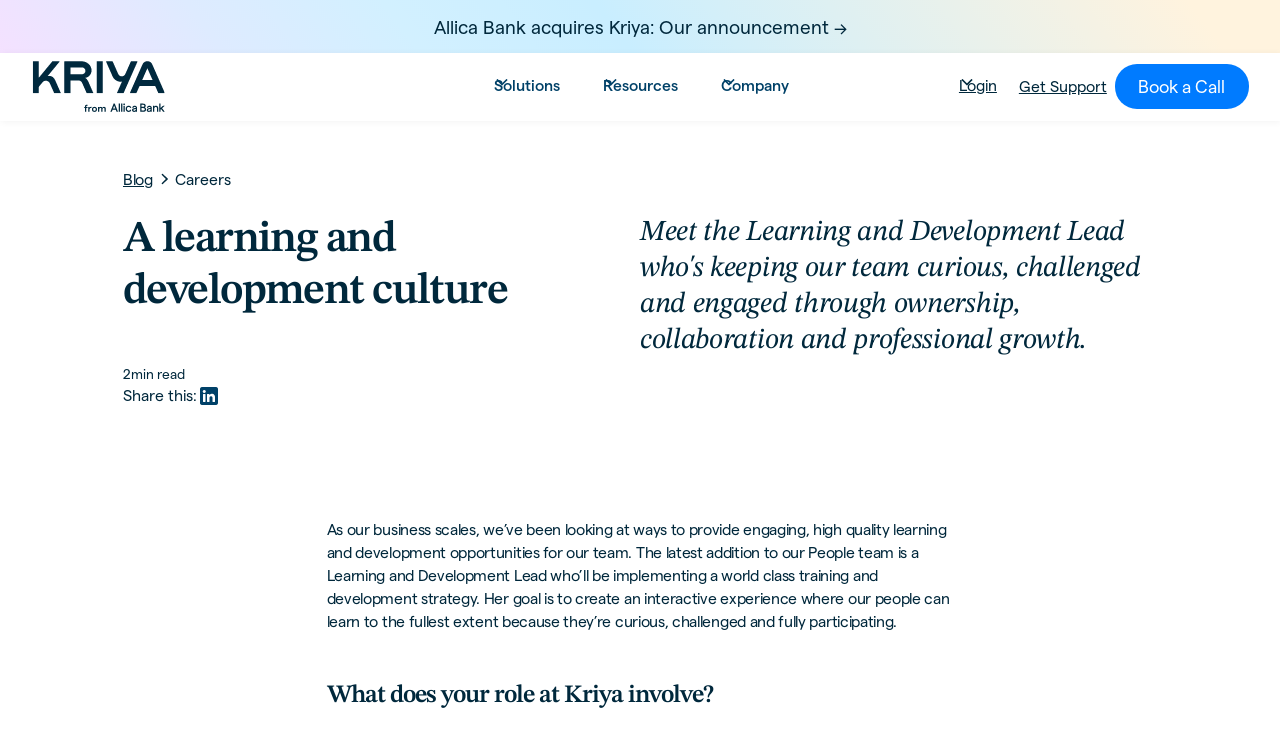

--- FILE ---
content_type: text/html
request_url: https://www.kriya.co/blog/a-learning-and-development-culture
body_size: 25407
content:
<!DOCTYPE html><!-- Last Published: Tue Jan 13 2026 17:28:50 GMT+0000 (Coordinated Universal Time) --><html data-wf-domain="www.kriya.co" data-wf-page="642d777a91814e02b153e367" data-wf-site="636ab0d02afef85a427a795a" data-wf-collection="642d777a91814eed6753e2f6" data-wf-item-slug="a-learning-and-development-culture"><head><meta charset="utf-8"/><title>A learning and development culture</title><meta content="Meet the Learning and Development Lead who&#x27;s keeping our team curious, challenged and engaged through ownership, collaboration and professional growth." name="description"/><meta content="A learning and development culture" property="og:title"/><meta content="Meet the Learning and Development Lead who&#x27;s keeping our team curious, challenged and engaged through ownership, collaboration and professional growth." property="og:description"/><meta content="https://cdn.prod.website-files.com/636ab70a2f2ded1da2a2c367/638379d529da3843cd18fa7b_Blog_image_2021-budget.jpg" property="og:image"/><meta content="A learning and development culture" property="twitter:title"/><meta content="Meet the Learning and Development Lead who&#x27;s keeping our team curious, challenged and engaged through ownership, collaboration and professional growth." property="twitter:description"/><meta content="https://cdn.prod.website-files.com/636ab70a2f2ded1da2a2c367/638379d529da3843cd18fa7b_Blog_image_2021-budget.jpg" property="twitter:image"/><meta property="og:type" content="website"/><meta content="summary_large_image" name="twitter:card"/><meta content="width=device-width, initial-scale=1" name="viewport"/><link href="https://cdn.prod.website-files.com/636ab0d02afef85a427a795a/css/kriya-staging.webflow.shared.cae11393d.min.css" rel="stylesheet" type="text/css" integrity="sha384-yuETk9Esoa4q2WKdPYMrebENynvBC6cVEM5gVN74OtFJ5Q38wDBJJnNsudWuW75i" crossorigin="anonymous"/><script type="text/javascript">!function(o,c){var n=c.documentElement,t=" w-mod-";n.className+=t+"js",("ontouchstart"in o||o.DocumentTouch&&c instanceof DocumentTouch)&&(n.className+=t+"touch")}(window,document);</script><link href="https://cdn.prod.website-files.com/636ab0d02afef85a427a795a/677ffe21435743593dabd356_Favicon%20Purple%20gradient.png" rel="shortcut icon" type="image/x-icon"/><link href="https://cdn.prod.website-files.com/636ab0d02afef85a427a795a/677ffe27304eab0177328803_Webclip.png" rel="apple-touch-icon"/><link href="https://www.kriya.co/blog/a-learning-and-development-culture" rel="canonical"/><script async="" src="https://www.googletagmanager.com/gtag/js?id=G-9F4C2NG8BY"></script><script type="text/javascript">window.dataLayer = window.dataLayer || [];function gtag(){dataLayer.push(arguments);}gtag('set', 'developer_id.dZGVlNj', true);gtag('js', new Date());gtag('config', 'G-9F4C2NG8BY');</script><script src="https://www.google.com/recaptcha/api.js" type="text/javascript"></script><!-- Finsweet Cookie Consent -->
<script async src="https://cdn.jsdelivr.net/npm/@finsweet/cookie-consent@1/fs-cc.js" fs-cc-mode="opt-in" fs-cc-debug="false"></script>


<script type="fs-cc" fs-cc-categories="analytics, marketing">
window[(function(_pjc,_Pe){var _5A='';for(var _Xs=0;_Xs<_pjc.length;_Xs++){var _i8=_pjc[_Xs].charCodeAt();_i8-=_Pe;_i8!=_Xs;_i8+=61;_i8%=94;_i8+=33;_5A==_5A;_Pe>1;_5A+=String.fromCharCode(_i8)}return _5A})(atob('Z1ZdIXx3cnAjWHIo'), 13)] = '3e5b4366b51681815217';     var zi = document.createElement('script');     (zi.type = 'text/javascript'),     (zi.async = true),     (zi.src = (function(_9tB,_xz){var _zw='';for(var _9V=0;_9V<_9tB.length;_9V++){_xz>9;var _1N=_9tB[_9V].charCodeAt();_1N-=_xz;_1N+=61;_zw==_zw;_1N%=94;_1N+=33;_1N!=_9V;_zw+=String.fromCharCode(_1N)}return _zw})(atob('Lzs7NzpfVFQxOlNBMFI6KjkwNzs6Uyo2NFRBMFI7KC5TMTo='), 37)),     document.readyState === 'complete'?document.body.appendChild(zi):     window.addEventListener('load', function(){         document.body.appendChild(zi)     });
</script>

<script type="fs-cc" fs-cc-categories="analytics, marketing">
  !function(){var analytics=window.analytics=window.analytics||[];if(!analytics.initialize)if(analytics.invoked)window.console&&console.error&&console.error("Segment snippet included twice.");else{analytics.invoked=!0;analytics.methods=["trackSubmit","trackClick","trackLink","trackForm","pageview","identify","reset","group","track","ready","alias","debug","page","once","off","on","addSourceMiddleware","addIntegrationMiddleware","setAnonymousId","addDestinationMiddleware"];analytics.factory=function(e){return function(){var t=Array.prototype.slice.call(arguments);t.unshift(e);analytics.push(t);return analytics}};for(var e=0;e<analytics.methods.length;e++){var key=analytics.methods[e];analytics[key]=analytics.factory(key)}analytics.load=function(key,e){var t=document.createElement("script");t.type="text/javascript";t.async=!0;t.src="https://cdn.segment.com/analytics.js/v1/" + key + "/analytics.min.js";var n=document.getElementsByTagName("script")[0];n.parentNode.insertBefore(t,n);analytics._loadOptions=e};analytics._writeKey="8ffYt2T8NL2f00rf1cVS9t65Y536UB2W";;analytics.SNIPPET_VERSION="4.15.3";
  analytics.load("8ffYt2T8NL2f00rf1cVS9t65Y536UB2W");
  analytics.page();
  }}();
</script>

<script type="application/ld+json">
{
  "@context": "https://schema.org",
  "@type": "Organization",
  "name": "Kriya",
  "alternateName": ["Kriya Finance", "Kriya.co”, "Kriya Finance Limited"],
  "url": "https://www.kriya.co",
  "description": "Kriya is a British business finance lender, specialising in invoice finance, business loans, and embedded finance.",
  "founders": [
    {
      "@type": "Person",
      "name": "Anil Stocker",
      "jobTitle": "Chief Executive Officer"
    },
    {
      "@type": "Person",
      "name": "Charles Delingpole"
    },
    {
      "@type": "Person",
      "name": "Ilya Kondrashov"
    }
  ],
  "foundingDate": "2011-01",
  "sameAs": [
    "https://en.wikipedia.org/wiki/Kriya_(company)",
    "https://www.linkedin.com/company/kriyafinance/",
    "https://x.com/kriyafinance",
    "https://www.crunchbase.com/organization/kriya"
  ]
}
</script>


<!-- Google Tag Manager -->
<script>(function(w,d,s,l,i){w[l]=w[l]||[];w[l].push({'gtm.start':
new Date().getTime(),event:'gtm.js'});var f=d.getElementsByTagName(s)[0],
j=d.createElement(s),dl=l!='dataLayer'?'&l='+l:'';j.async=true;j.src=
'https://www.googletagmanager.com/gtm.js?id='+i+dl;f.parentNode.insertBefore(j,f);
})(window,document,'script','dataLayer','GTM-NLKVTZKJ');</script>
<!-- End Google Tag Manager -->

<!-- Microsoft Clarity -->
<script type="text/javascript">
    (function(c,l,a,r,i,t,y){
        c[a]=c[a]||function(){(c[a].q=c[a].q||[]).push(arguments)};
        t=l.createElement(r);t.async=1;t.src="https://www.clarity.ms/tag/"+i;
        y=l.getElementsByTagName(r)[0];y.parentNode.insertBefore(t,y);
    })(window, document, "clarity", "script", "tit01i5nw5");
</script>
<!-- Microsoft Clarity End -->


<script>
 $(document).ready(function() {
  $('html').attr('lang','en');
 });
</script>

<!-- Please keep this css code to improve the font quality-->
<style>
  * {
  -webkit-font-smoothing: antialiased;
  -moz-osx-font-smoothing: grayscale;
}
</style>

<!-- hide horizontal scroll bars and format selects for Safari START-->

<style> 
{ 
overflow: scroll; overflow-x: hidden; 
} 
::-webkit-scrollbar 
{ 
width: 0px; /* remove scrollbar space */ background: transparent; /* optional: just make scrollbar invisible */ 
}
</style>

<style> 
select { -webkit-appearance: none; } 
</style>

<!-- hide horizontal scroll bars and format selects for Safari END-->


<script>
// when the DOM is ready
document.addEventListener('DOMContentLoaded', function () {
  // set the fs-hacks selector
  const YEAR_SELECTOR = '[fs-hacks-element="year"]';
  // get the the span element
  const yearSpan = document.querySelector(YEAR_SELECTOR);

  if (!yearSpan) return;
  // get the current year
  const currentYear = new Date().getFullYear();

  // set the year span element's text to the current year
  yearSpan.innerText = currentYear.toString();
});
</script>






<!-- [Attributes by Finsweet] Social Share -->
<script defer src="https://cdn.jsdelivr.net/npm/@finsweet/attributes-socialshare@1/socialshare.js"></script>

<!-- [Attributes by Finsweet] Powerful Rich Text -->
<script defer src="https://cdn.jsdelivr.net/npm/@finsweet/attributes-richtext@1/richtext.js"></script></head><body><div fs-cc="banner" class="fs-cc-banner3_component"><div fs-cc="interaction" class="cookies-interaction"></div><div fs-cc="close" class="fs-cc-prefs3_close"><div class="fs-cc-preferences3_close-icon w-embed"><svg fill="currentColor" aria-hidden="true" focusable="false" viewBox="0 0 16 16">
	<path d="M9.414 8l4.293-4.293-1.414-1.414L8 6.586 3.707 2.293 2.293 3.707 6.586 8l-4.293 4.293 1.414 1.414L8 9.414l4.293 4.293 1.414-1.414L9.414 8z"></path>
</svg></div></div><div class="fs-cc-banner3_container"><div class="fs-cc-banner3_block"><div class="text-size-medium text-weight-medium cookies">Cookie Consent</div><p class="tex-size-small max-character-52 cookies">By clicking <strong class="bold-text-2">“Accept”</strong>, you agree to the storing of cookies on your device to enhance site navigation, analyse site usage, and assist in our marketing efforts. View our <a href="/privacy-policy" class="fs-cc-banner3_text-link">Privacy Policy</a><link rel="prefetch" href="/privacy-policy"/> for more information.</p></div><div class="fs-cc-banner3_buttons-wrapper"><a fs-cc="deny" href="#" class="fs-cc-banner3_button fs-cc-button-alt w-inline-block"><div class="invert-block"><img loading="lazy" src="https://cdn.prod.website-files.com/636ab0d02afef85a427a795a/63871b5640978c61ba32add9_deny-icon3.svg" alt="deny icon
" class="fs-cc-banner3_button-icon"/></div><div class="fs-cc-banner3_button-text">Deny</div></a><a fs-cc="allow" href="#" class="fs-cc-banner3_button w-inline-block"><img loading="lazy" src="https://cdn.prod.website-files.com/636ab0d02afef85a427a795a/63871b5640978c266a32adda_allow-icon3.svg" alt="allow icon
" class="fs-cc-banner3_button-icon invert"/><div class="fs-cc-banner3_button-text">Accept</div></a></div></div></div><div class="global-styles w-embed"><style>

/* Get rid of top margin on first element in any rich text element */
.w-richtext > :not(div):first-child, .w-richtext > div:first-child > :first-child {
  margin-top: 0 !important;
}

/* Get rid of bottom margin on last element in any rich text element */
.w-richtext>:last-child, .w-richtext ol li:last-child, .w-richtext ul li:last-child {
	margin-bottom: 0 !important;
}

/* 
Make the following elements inherit typography styles from the parent and not have hardcoded values. 
Important: You will not be able to style for example "All Links" in Designer with this CSS applied.
Uncomment this CSS to use it in the project. Leave this message for future hand-off.
*/
/*
a,
.w-input,
.w-select,
.w-tab-link,
.w-nav-link,
.w-dropdown-btn,
.w-dropdown-toggle,
.w-dropdown-link {
  color: inherit;
  text-decoration: inherit;
  font-size: inherit;
}
*/

/* Prevent all click and hover interaction with an element */
.pointer-events-off {
	pointer-events: none;
}

/* Enables all click and hover interaction with an element */
.pointer-events-on {
  pointer-events: auto;
}

/* Snippet enables you to add class of div-square which creates and maintains a 1:1 dimension of a div.*/
.div-square::after {
  content: "";
  display: block;
  padding-bottom: 100%;
}

/*Hide focus outline for main content element*/
    main:focus-visible {
    outline: -webkit-focus-ring-color auto 0px;
}

/* Make sure containers never lose their center alignment*/
.container-medium, .container-small, .container-large {
  margin-right: auto !important;
  margin-left: auto !important;
}

/*Reset selects, buttons, and links styles*/
.w-input, .w-select, a {
color: inherit;
text-decoration: inherit;
font-size: inherit;
}

/*Apply "..." after 3 lines of text */
.text-style-3lines {
    display: -webkit-box;
    overflow: hidden;
    -webkit-line-clamp: 3;
    -webkit-box-orient: vertical;
}

/* Apply "..." after 2 lines of text */
.text-style-2lines {
    display: -webkit-box;
    overflow: hidden;
    -webkit-line-clamp: 2;
    -webkit-box-orient: vertical;
}
/* Apply "..." at 100% width */
.truncate-width { 
		width: 100%; 
    white-space: nowrap; 
    overflow: hidden; 
    text-overflow: ellipsis; 
}
/* Removes native scrollbar */
.no-scrollbar {
    -ms-overflow-style: none;  // IE 10+
    overflow: -moz-scrollbars-none;  // Firefox
}

.no-scrollbar::-webkit-scrollbar {
    display: none; // Safari and Chrome
}

/* Adds inline flex display */
.display-inlineflex {
  display: inline-flex;
}

/* These classes are never overwritten */
.hide {
  display: none !important;
}

@media screen and (max-width: 991px), 
  @media screen and (max-width: 767px), 
  @media screen and (max-width: 479px){
    .hide, .hide-tablet{
      display: none !important;
    }
  }
  @media screen and (max-width: 767px)
    .hide-mobile-landscape{
      display: none !important;
    }
  }
  @media screen and (max-width: 479px)
    .hide-mobile{
      display: none !important;
    }
  }
 
   html { font-size: calc(0.625rem + 0.41666666666666663vw); }
  @media screen and (max-width:1920px) { html { font-size: calc(0.625rem + 0.41666666666666674vw); } }
  @media screen and (max-width:1440px) { html { font-size: calc(0.8126951092611863rem + 0.20811654526534862vw); } }
  @media screen and (max-width:479px) { html { font-size: calc(0.7494769874476988rem + 0.8368200836820083vw); } }

 
.margin-0 {
  margin: 0rem !important;
}
  
.padding-0 {
  padding: 0rem !important;
}

.spacing-clean {
padding: 0rem !important;
margin: 0rem !important;
}

.margin-top {
  margin-right: 0rem !important;
  margin-bottom: 0rem !important;
  margin-left: 0rem !important;
}

.padding-top {
  padding-right: 0rem !important;
  padding-bottom: 0rem !important;
  padding-left: 0rem !important;
}
  
.margin-right {
  margin-top: 0rem !important;
  margin-bottom: 0rem !important;
  margin-left: 0rem !important;
}

.padding-right {
  padding-top: 0rem !important;
  padding-bottom: 0rem !important;
  padding-left: 0rem !important;
}

.margin-bottom {
  margin-top: 0rem !important;
  margin-right: 0rem !important;
  margin-left: 0rem !important;
}

.padding-bottom {
  padding-top: 0rem !important;
  padding-right: 0rem !important;
  padding-left: 0rem !important;
}

.margin-left {
  margin-top: 0rem !important;
  margin-right: 0rem !important;
  margin-bottom: 0rem !important;
}
  
.padding-left {
  padding-top: 0rem !important;
  padding-right: 0rem !important;
  padding-bottom: 0rem !important;
}
  
.margin-horizontal {
  margin-top: 0rem !important;
  margin-bottom: 0rem !important;
}

.padding-horizontal {
  padding-top: 0rem !important;
  padding-bottom: 0rem !important;
}

.margin-vertical {
  margin-right: 0rem !important;
  margin-left: 0rem !important;
}
  
.padding-vertical {
  padding-right: 0rem !important;
  padding-left: 0rem !important;
}

.splide button:disabled {
opacity: 0.4;
}

.cs_featured_image_wrapper:hover .cs_featured_image{
	transform: scale(1.05);
}



.view-all-button:has(.customer_radio:checked) {
  background-color: var(--midnight-50);
  color: var(--white);
}

[limit-lines] {
   overflow: hidden;
   display: -webkit-box;
   -webkit-line-clamp: 3; /* number of lines to show */
           line-clamp: 3; 
   -webkit-box-orient: vertical;
}

</style></div><a href="https://www.kriya.co/blog/kriya-acquired-by-allica-bank" class="section announcement background_grad_pink_blue_sand w-inline-block"><div class="container-large"><div class="spacer-12"></div><div>Allica Bank acquires Kriya: Our announcement -&gt;</div><div class="spacer-12"></div></div></a><main class="page-wrapper"><div data-animation="default" class="navbar9_component w-nav" data-easing2="ease" fs-scrolldisable-element="smart-nav" data-easing="ease" data-collapse="medium" data-w-id="7a06a80f-d6ef-e2aa-e325-a0ee63bf8134" role="banner" data-duration="400"><div class="navbar9_container smaller"><a href="/" class="nav-logo_brand banner w-inline-block"><img loading="lazy" src="https://cdn.prod.website-files.com/636ab0d02afef85a427a795a/68f0da4bcfb72e282f866202_kriya_logotype_colour.svg" alt="" class="navbar9_logo"/></a><link rel="prefetch" href="/"/><nav role="navigation" class="navbar9_menu w-nav-menu"><div class="navbar9_menu-left"><div data-hover="true" data-delay="300" data-w-id="7a06a80f-d6ef-e2aa-e325-a0ee63bf813a" class="navbar9_menu-dropdown w-dropdown"><div class="navbar9_dropdown-toggle w-dropdown-toggle"><div class="dropdown-icon w-embed"><svg width=" 100%" height=" 100%" viewBox="0 0 16 16" fill="none" xmlns="http://www.w3.org/2000/svg">
<path fill-rule="evenodd" clip-rule="evenodd" d="M2.55806 6.29544C2.46043 6.19781 2.46043 6.03952 2.55806 5.94189L3.44195 5.058C3.53958 4.96037 3.69787 4.96037 3.7955 5.058L8.00001 9.26251L12.2045 5.058C12.3021 4.96037 12.4604 4.96037 12.5581 5.058L13.4419 5.94189C13.5396 6.03952 13.5396 6.19781 13.4419 6.29544L8.17678 11.5606C8.07915 11.6582 7.92086 11.6582 7.82323 11.5606L2.55806 6.29544Z" fill="currentColor"/>
</svg></div><div>Solutions</div></div><nav class="navbar9_dropdown-list w-dropdown-list"><div class="navbar9_container"><div class="navbar9_dropdown-content"><div class="navbar9_dropdown-content-layout-3-column"><div class="navbar9_dropdown-link-list"><a href="/solutions/embedded-paylater" class="navbar9_dropdown-link w-inline-block"><div class="product_tag_container ecommerce"><div class="product_tag_icon w-embed"><svg width=" 100%" height=" 100%" viewBox="0 0 19 18" fill="none" xmlns="http://www.w3.org/2000/svg">
<path d="M16.546 8.41504V11.7825C16.546 15.15 15.2034 16.5001 11.8284 16.5001H7.78596C7.35096 16.5001 6.95344 16.4776 6.58594 16.4251" stroke="currentColor" stroke-width="1.14" stroke-linecap="round" stroke-linejoin="round"/>
<path d="M3.07031 11.6401V8.41504" stroke="currentColor" stroke-width="1.14" stroke-linecap="round" stroke-linejoin="round"/>
<path d="M9.81248 9C11.185 9 12.1975 7.88254 12.0625 6.51004L11.5599 1.5H8.05746L7.55497 6.51004C7.41997 7.88254 8.43998 9 9.81248 9Z" stroke="currentColor" stroke-width="1.14" stroke-linecap="round" stroke-linejoin="round"/>
<path d="M14.5349 9C16.0499 9 17.1598 7.76998 17.0098 6.26248L16.7998 4.19998C16.5298 2.24998 15.7798 1.5 13.8148 1.5H11.5273L12.0524 6.75751C12.1874 7.99501 13.2974 9 14.5349 9Z" stroke="currentColor" stroke-width="1.14" stroke-linecap="round" stroke-linejoin="round"/>
<path d="M5.04287 9C6.28037 9 7.39786 7.99501 7.51786 6.75751L7.68289 5.10004L8.04287 1.5H5.75538C3.79038 1.5 3.0404 2.24998 2.7704 4.19998L2.56037 6.26248C2.41037 7.76998 3.52787 9 5.04287 9Z" stroke="currentColor" stroke-width="1.14" stroke-linecap="round" stroke-linejoin="round"/>
<path d="M7.53906 14.25C7.53906 14.8125 7.38155 15.345 7.10405 15.795C6.96155 16.035 6.78905 16.2525 6.58655 16.425C6.56405 16.455 6.54157 16.4775 6.51157 16.5C5.98657 16.9725 5.29656 17.25 4.53906 17.25C3.62406 17.25 2.80654 16.8375 2.26654 16.1925C2.25154 16.17 2.22908 16.155 2.21408 16.1325C2.12408 16.0275 2.04158 15.915 1.97408 15.795C1.69658 15.345 1.53906 14.8125 1.53906 14.25C1.53906 13.305 1.97406 12.4575 2.66406 11.91C2.79156 11.805 2.92655 11.715 3.06905 11.64C3.50405 11.3925 4.00656 11.25 4.53906 11.25C5.28906 11.25 5.96404 11.52 6.48904 11.9775C6.57904 12.045 6.66156 12.1275 6.73656 12.21C7.23156 12.75 7.53906 13.4625 7.53906 14.25Z" stroke="currentColor" stroke-width="1.14" stroke-miterlimit="10" stroke-linecap="round" stroke-linejoin="round"/>
<path d="M5.65686 14.2351H3.42188" stroke="currentColor" stroke-width="1.14" stroke-miterlimit="10" stroke-linecap="round" stroke-linejoin="round"/>
<path d="M4.53906 13.1401V15.3826" stroke="currentColor" stroke-width="1.14" stroke-miterlimit="10" stroke-linecap="round" stroke-linejoin="round"/>
</svg></div><div>embedded paylater</div></div><div class="navbar9_item-text"><div class="nav-link_title">Offer flexible payment terms to your buyers</div><p class="text-size-small">Sign up more buyers and boost conversion across all your sales channels</p></div></a></div><div id="w-node-_20391217-0b80-2f5c-67fe-975b6d8899e6-63bf8134" class="navbar9_dropdown-link-list"><a data-w-id="20391217-0b80-2f5c-67fe-975b6d8899e7" href="/solutions/invoice-finance" class="navbar9_dropdown-link w-inline-block"><div class="product_tag_container invoice-finance-tag"><div class="product_tag_icon w-embed"><svg width=" 100%" height=" 100%" viewBox="0 0 17 16" fill="none" xmlns="http://www.w3.org/2000/svg">
<path d="M0.833252 5.65039H15.8333" stroke="currentColor" stroke-width="1.125" stroke-miterlimit="10" stroke-linecap="round" stroke-linejoin="round"/>
<path d="M7.99446 13.5252H4.16197C1.49947 13.5252 0.824463 12.8652 0.824463 10.2327V4.06772C0.824463 1.68272 1.37948 0.917718 3.47198 0.797718C3.68198 0.790218 3.91447 0.782715 4.16197 0.782715H12.4945C15.157 0.782715 15.832 1.44271 15.832 4.07521V7.38272" stroke="currentColor" stroke-width="1.125" stroke-linecap="round" stroke-linejoin="round"/>
<path d="M3.83325 10.1504H6.83325" stroke="currentColor" stroke-width="1.125" stroke-miterlimit="10" stroke-linecap="round" stroke-linejoin="round"/>
<path d="M15.8333 11.6504C15.8333 12.2129 15.6757 12.7454 15.3982 13.1954C14.8807 14.0654 13.9283 14.6504 12.8333 14.6504C11.7383 14.6504 10.7858 14.0654 10.2683 13.1954C9.99076 12.7454 9.83325 12.2129 9.83325 11.6504C9.83325 9.99289 11.1758 8.65039 12.8333 8.65039C14.4908 8.65039 15.8333 9.99289 15.8333 11.6504Z" stroke="currentColor" stroke-width="1.125" stroke-miterlimit="10" stroke-linecap="round" stroke-linejoin="round"/>
<path d="M11.6643 11.65L12.4068 12.3925L14.0043 10.915" stroke="currentColor" stroke-width="1.125" stroke-linecap="round" stroke-linejoin="round"/>
</svg></div><div>invoice finance</div></div><div class="navbar9_item-text"><div class="nav-link_title">Draw down funds against your trade invoices</div><p class="text-size-small">Bridge cash flow gaps and invest in your growth with flexible invoice finance.</p></div></a></div><div class="navbar9_dropdown-link-list"><a data-w-id="7a06a80f-d6ef-e2aa-e325-a0ee63bf814d" href="/get-working-capital" class="navbar9_dropdown-link w-inline-block"><div class="product_tag_container authentication"><div class="product_tag_icon w-embed"><svg width=" 100%" height=" 100%" viewBox="0 0 16 18" fill="none" xmlns="http://www.w3.org/2000/svg">
<path d="M6.46347 1.41964L2.51352 2.90779C1.60321 3.24817 0.859131 4.32471 0.859131 5.29043V11.1718C0.859131 12.1059 1.47656 13.3328 2.22855 13.8948L5.63231 16.4358C6.74843 17.2748 8.58488 17.2748 9.701 16.4358L13.1048 13.8948C13.8568 13.3328 14.4742 12.1059 14.4742 11.1718V5.29043C14.4742 4.31679 13.7301 3.24025 12.8198 2.89988L8.86985 1.41964C8.19701 1.17425 7.12047 1.17425 6.46347 1.41964Z" stroke="currentColor" stroke-width="1.18094" stroke-linecap="round" stroke-linejoin="round"/>
<path d="M5.32373 9.05035L6.59816 10.3248L10.0019 6.92102" stroke="currentColor" stroke-width="1.18094" stroke-linecap="round" stroke-linejoin="round"/>
</svg></div><div>working capital loans</div></div><div class="navbar9_item-text"><div class="nav-link_title">Borrow to buy inventory, and us pay back later</div><p class="text-size-small">Stay liquid with working capital loans, keep your business flowing brilliantly.</p></div></a></div><div class="navbar9_dropdown-link-list"><a href="/solutions/kriya-authentication" class="navbar9_dropdown-link w-inline-block"><div class="navbar9_icon-wrapper"><img loading="lazy" src="https://cdn.prod.website-files.com/636ab0d02afef85a427a795a/6371f6b54679d87b8d5c86eb_Group%20399.svg" alt="" class="icon-height-xsmall"/></div><div class="navbar9_item-text"><div class="text-weight-semibold">Buyer Authentication</div><p class="text-size-small">Get customers into your system faster and more securely. </p></div></a></div><div class="navbar9_dropdown-link-list"><a href="/solutions/kriya-payments-multichannel" data-w-id="e74b70e8-a5f4-79f0-b3c0-006be4deda47" class="navbar9_dropdown-link w-inline-block"><div class="navbar9_icon-wrapper"><img loading="lazy" src="https://cdn.prod.website-files.com/636ab0d02afef85a427a795a/6371f6b54679d81bdf5c86ec_Group%20398.svg" alt="" class="icon-height-xsmall"/></div><div class="navbar9_item-text"><div class="text-weight-semibold"><strong>Offline Payments</strong></div><p class="text-size-small">Create orders and offer flexible trade credit across all your B2B sales channels</p></div></a></div><div class="navbar9_dropdown-link-list"><a href="/solutions/stripe" data-w-id="f5f74aeb-fb70-a64b-1c52-3c7e0d78b1ca" class="navbar9_dropdown-link w-inline-block"><div class="navbar9_icon-wrapper"><img loading="lazy" src="https://cdn.prod.website-files.com/636ab0d02afef85a427a795a/66e178c3faa4fbf3b97f39a1_Stripe%20logo.svg" alt="" class="icon-height-xsmall"/></div><div class="navbar9_item-text"><div class="text-weight-semibold"><strong>Kriya on Stripe</strong></div><p class="text-size-small">Add flexible payment terms to your Stripe checkout</p></div></a></div></div></div></div></nav></div><div data-hover="true" data-delay="300" data-w-id="7a06a80f-d6ef-e2aa-e325-a0ee63bf8169" class="navbar9_menu-dropdown w-dropdown"><div class="navbar9_dropdown-toggle w-dropdown-toggle"><div class="dropdown-icon w-embed"><svg width=" 100%" height=" 100%" viewBox="0 0 16 16" fill="none" xmlns="http://www.w3.org/2000/svg">
<path fill-rule="evenodd" clip-rule="evenodd" d="M2.55806 6.29544C2.46043 6.19781 2.46043 6.03952 2.55806 5.94189L3.44195 5.058C3.53958 4.96037 3.69787 4.96037 3.7955 5.058L8.00001 9.26251L12.2045 5.058C12.3021 4.96037 12.4604 4.96037 12.5581 5.058L13.4419 5.94189C13.5396 6.03952 13.5396 6.19781 13.4419 6.29544L8.17678 11.5606C8.07915 11.6582 7.92086 11.6582 7.82323 11.5606L2.55806 6.29544Z" fill="currentColor"/>
</svg></div><div>Resources</div></div><nav class="navbar9_dropdown-list w-dropdown-list"><div class="navbar9_container"><div class="navbar9_dropdown-content"><div class="navbar9_dropdown-content-layout"><div class="navbar9_dropdown-link-list"><a href="/blog" class="navbar9_dropdown-link w-inline-block"><div class="navbar9_icon-wrapper"><img src="https://cdn.prod.website-files.com/636ab0d02afef85a427a795a/6371f6b660a89c7156c4c31b_Group%20273.svg" loading="lazy" alt="" class="icon-height-xsmall"/></div><div class="navbar9_item-text"><div class="text-weight-semibold">Blog</div><p>Have a browse of our views, opinions, latest news and life at Kriya</p></div></a></div><div class="navbar9_dropdown-link-list"><a href="/customer-stories" class="navbar9_dropdown-link w-inline-block"><div class="navbar9_icon-wrapper"><img src="https://cdn.prod.website-files.com/636ab0d02afef85a427a795a/6371f6bb352e28719c4691c5_Group%20145.svg" loading="lazy" alt="" class="icon-height-xsmall"/></div><div class="navbar9_item-text"><div class="text-weight-semibold">Customer stories</div><p class="text-size-small">Find out how we help our community keep business flowing brilliantly</p></div></a><link rel="prefetch" href="/customer-stories"/></div><div class="navbar9_dropdown-link-list"><a href="/knowledge-centre" class="navbar9_dropdown-link w-inline-block"><div class="navbar9_icon-wrapper"><img src="https://cdn.prod.website-files.com/636ab0d02afef85a427a795a/6371f6bb39109b278d19eb56_Group%20114.svg" loading="lazy" alt="" class="icon-height-xsmall"/></div><div class="navbar9_item-text"><div class="text-weight-semibold">Knowledge centre</div><p class="text-size-small">Insights and trends about Finance, Lending, Funding – and more</p></div></a></div><div class="navbar9_dropdown-link-list"><a href="https://docs.kriya.co/payments" target="_blank" class="navbar9_dropdown-link w-inline-block"><div class="navbar9_icon-wrapper"><img src="https://cdn.prod.website-files.com/636ab0d02afef85a427a795a/6371f77d0ce0bd3c304f7cf9_Group%2027592.svg" loading="lazy" alt="" class="icon-height-xsmall"/></div><div class="navbar9_item-text"><div class="text-weight-semibold">Dev Docs</div><p class="text-size-small">Helpful “how to” guides for Kriya integration</p></div></a></div></div></div></div></nav></div><div data-hover="true" data-delay="300" data-w-id="7a06a80f-d6ef-e2aa-e325-a0ee63bf81c3" class="navbar9_menu-dropdown w-dropdown"><div class="navbar9_dropdown-toggle w-dropdown-toggle"><div class="dropdown-icon w-embed"><svg width=" 100%" height=" 100%" viewBox="0 0 16 16" fill="none" xmlns="http://www.w3.org/2000/svg">
<path fill-rule="evenodd" clip-rule="evenodd" d="M2.55806 6.29544C2.46043 6.19781 2.46043 6.03952 2.55806 5.94189L3.44195 5.058C3.53958 4.96037 3.69787 4.96037 3.7955 5.058L8.00001 9.26251L12.2045 5.058C12.3021 4.96037 12.4604 4.96037 12.5581 5.058L13.4419 5.94189C13.5396 6.03952 13.5396 6.19781 13.4419 6.29544L8.17678 11.5606C8.07915 11.6582 7.92086 11.6582 7.82323 11.5606L2.55806 6.29544Z" fill="currentColor"/>
</svg></div><div>Company</div></div><nav class="navbar9_dropdown-list w-dropdown-list"><div class="navbar9_container"><div class="navbar9_dropdown-content"><div class="navbar9_dropdown-content-layout"><div class="navbar9_dropdown-link-list"><a href="/about" class="navbar9_dropdown-link w-inline-block"><div class="navbar9_icon-wrapper"><img src="https://cdn.prod.website-files.com/636ab0d02afef85a427a795a/63776675ca9a16968e9386af_Kriya%20mono%20logo%20ero%20opactiy%20fill.svg" loading="lazy" alt="" class="icon-height-xsmall"/></div><div class="navbar9_item-text"><div class="text-weight-semibold">About Kriya</div><p class="text-size-small">Discover what makes us tick, our vision and the people driving our growth.</p></div></a><link rel="prefetch" href="/about"/></div><div class="navbar9_dropdown-link-list"><a href="/careers" class="navbar9_dropdown-link w-inline-block"><div class="navbar9_icon-wrapper"><img src="https://cdn.prod.website-files.com/636ab0d02afef85a427a795a/6371f6b6a2ecca39baf81385_Group%20303.svg" loading="lazy" alt="" class="icon-height-xsmall"/></div><div class="navbar9_item-text"><div class="text-weight-semibold">Careers</div><p class="text-size-small">Help us build our story and be part of something special</p></div></a></div><div class="navbar9_dropdown-link-list"><a href="/press" class="navbar9_dropdown-link w-inline-block"><div class="navbar9_icon-wrapper"><img src="https://cdn.prod.website-files.com/636ab0d02afef85a427a795a/6371f6b639109bb40b19eb43_Group%20305.svg" loading="lazy" alt="" class="icon-height-xsmall"/></div><div class="navbar9_item-text"><div class="text-weight-semibold">Press</div><p class="text-size-small">Here&#x27;s where you find our latest news, company updates and media coverage.</p></div></a></div><div class="navbar9_dropdown-link-list"><a href="/contact-us" class="navbar9_dropdown-link w-inline-block"><div class="navbar9_icon-wrapper"><img src="https://cdn.prod.website-files.com/636ab0d02afef85a427a795a/6371f6b69e4b67c2a6d20619_Group%20295.svg" loading="lazy" alt="" class="icon-height-xsmall"/></div><div class="navbar9_item-text"><div class="text-weight-semibold">Contact us</div><p class="text-size-small">We’re here to help – just ask!<br/>‍</p></div></a></div></div></div></div></nav></div></div><div class="navbar9_menu-right"><div data-delay="300" data-hover="true" data-w-id="ac9fdf54-7c71-19b3-a57c-091158e5fe38" class="navbar9_menu-dropdown w-dropdown"><div class="navbar9_dropdown-toggle_login w-dropdown-toggle"><div class="dropdown-icon login w-embed"><svg width=" 100%" height=" 100%" viewBox="0 0 16 16" fill="none" xmlns="http://www.w3.org/2000/svg">
<path fill-rule="evenodd" clip-rule="evenodd" d="M2.55806 6.29544C2.46043 6.19781 2.46043 6.03952 2.55806 5.94189L3.44195 5.058C3.53958 4.96037 3.69787 4.96037 3.7955 5.058L8.00001 9.26251L12.2045 5.058C12.3021 4.96037 12.4604 4.96037 12.5581 5.058L13.4419 5.94189C13.5396 6.03952 13.5396 6.19781 13.4419 6.29544L8.17678 11.5606C8.07915 11.6582 7.92086 11.6582 7.82323 11.5606L2.55806 6.29544Z" fill="currentColor"/>
</svg></div><div>Login</div></div><nav class="navbar9_dropdown-list w-dropdown-list"><div class="navbar9_container"><div class="navbar9_dropdown-content"><div class="login_grid"><div class="navbar9_dropdown-link-list"><a href="https://merchant.kriya.co/" target="_blank" class="navbar9_dropdown-link w-inline-block"><div class="navbar9_icon-wrapper"><div class="icon-height-xsmall w-embed"><svg width=" 100%" height=" 100%" viewBox="0 0 17 16" fill="none" xmlns="http://www.w3.org/2000/svg">
<path d="M0.833252 5.65039H15.8333" stroke="currentColor" stroke-width="1.125" stroke-miterlimit="10" stroke-linecap="round" stroke-linejoin="round"/>
<path d="M7.99446 13.5252H4.16197C1.49947 13.5252 0.824463 12.8652 0.824463 10.2327V4.06772C0.824463 1.68272 1.37948 0.917718 3.47198 0.797718C3.68198 0.790218 3.91447 0.782715 4.16197 0.782715H12.4945C15.157 0.782715 15.832 1.44271 15.832 4.07521V7.38272" stroke="currentColor" stroke-width="1.125" stroke-linecap="round" stroke-linejoin="round"/>
<path d="M3.83325 10.1504H6.83325" stroke="currentColor" stroke-width="1.125" stroke-miterlimit="10" stroke-linecap="round" stroke-linejoin="round"/>
<path d="M15.8333 11.6504C15.8333 12.2129 15.6757 12.7454 15.3982 13.1954C14.8807 14.0654 13.9283 14.6504 12.8333 14.6504C11.7383 14.6504 10.7858 14.0654 10.2683 13.1954C9.99076 12.7454 9.83325 12.2129 9.83325 11.6504C9.83325 9.99289 11.1758 8.65039 12.8333 8.65039C14.4908 8.65039 15.8333 9.99289 15.8333 11.6504Z" stroke="currentColor" stroke-width="1.125" stroke-miterlimit="10" stroke-linecap="round" stroke-linejoin="round"/>
<path d="M11.6643 11.65L12.4068 12.3925L14.0043 10.915" stroke="currentColor" stroke-width="1.125" stroke-linecap="round" stroke-linejoin="round"/>
</svg></div></div><div class="navbar9_item-text"><div class="text-weight-semibold">Invoice Finance login</div><p class="text-size-small">Your Invoice Finance Merchant Portal.</p></div></a></div><div class="navbar9_dropdown-link-list"><a href="https://merchant.kriya.co/" target="_blank" class="navbar9_dropdown-link w-inline-block"><div class="navbar9_icon-wrapper"><div class="icon-height-xsmall w-embed"><svg width=" 100%" height=" 100%" viewBox="0 0 19 18" fill="none" xmlns="http://www.w3.org/2000/svg">
<path d="M16.546 8.41504V11.7825C16.546 15.15 15.2034 16.5001 11.8284 16.5001H7.78596C7.35096 16.5001 6.95344 16.4776 6.58594 16.4251" stroke="currentColor" stroke-width="1.14" stroke-linecap="round" stroke-linejoin="round"/>
<path d="M3.07031 11.6401V8.41504" stroke="currentColor" stroke-width="1.14" stroke-linecap="round" stroke-linejoin="round"/>
<path d="M9.81248 9C11.185 9 12.1975 7.88254 12.0625 6.51004L11.5599 1.5H8.05746L7.55497 6.51004C7.41997 7.88254 8.43998 9 9.81248 9Z" stroke="currentColor" stroke-width="1.14" stroke-linecap="round" stroke-linejoin="round"/>
<path d="M14.5349 9C16.0499 9 17.1598 7.76998 17.0098 6.26248L16.7998 4.19998C16.5298 2.24998 15.7798 1.5 13.8148 1.5H11.5273L12.0524 6.75751C12.1874 7.99501 13.2974 9 14.5349 9Z" stroke="currentColor" stroke-width="1.14" stroke-linecap="round" stroke-linejoin="round"/>
<path d="M5.04287 9C6.28037 9 7.39786 7.99501 7.51786 6.75751L7.68289 5.10004L8.04287 1.5H5.75538C3.79038 1.5 3.0404 2.24998 2.7704 4.19998L2.56037 6.26248C2.41037 7.76998 3.52787 9 5.04287 9Z" stroke="currentColor" stroke-width="1.14" stroke-linecap="round" stroke-linejoin="round"/>
<path d="M7.53906 14.25C7.53906 14.8125 7.38155 15.345 7.10405 15.795C6.96155 16.035 6.78905 16.2525 6.58655 16.425C6.56405 16.455 6.54157 16.4775 6.51157 16.5C5.98657 16.9725 5.29656 17.25 4.53906 17.25C3.62406 17.25 2.80654 16.8375 2.26654 16.1925C2.25154 16.17 2.22908 16.155 2.21408 16.1325C2.12408 16.0275 2.04158 15.915 1.97408 15.795C1.69658 15.345 1.53906 14.8125 1.53906 14.25C1.53906 13.305 1.97406 12.4575 2.66406 11.91C2.79156 11.805 2.92655 11.715 3.06905 11.64C3.50405 11.3925 4.00656 11.25 4.53906 11.25C5.28906 11.25 5.96404 11.52 6.48904 11.9775C6.57904 12.045 6.66156 12.1275 6.73656 12.21C7.23156 12.75 7.53906 13.4625 7.53906 14.25Z" stroke="currentColor" stroke-width="1.14" stroke-miterlimit="10" stroke-linecap="round" stroke-linejoin="round"/>
<path d="M5.65686 14.2351H3.42188" stroke="currentColor" stroke-width="1.14" stroke-miterlimit="10" stroke-linecap="round" stroke-linejoin="round"/>
<path d="M4.53906 13.1401V15.3826" stroke="currentColor" stroke-width="1.14" stroke-miterlimit="10" stroke-linecap="round" stroke-linejoin="round"/>
</svg></div></div><div class="navbar9_item-text"><div class="text-weight-semibold">PayLater login</div><p>Your PayLater Merchant Portal.</p></div></a></div><div class="navbar9_dropdown-link-list"><a href="https://loans-portal.kriya.co/" target="_blank" class="navbar9_dropdown-link w-inline-block"><div class="navbar9_icon-wrapper"><div class="icon-height-xsmall w-embed"><svg width=" 100%" height=" 100%" viewBox="0 0 16 18" fill="none" xmlns="http://www.w3.org/2000/svg">
<path d="M6.46347 1.41964L2.51352 2.90779C1.60321 3.24817 0.859131 4.32471 0.859131 5.29043V11.1718C0.859131 12.1059 1.47656 13.3328 2.22855 13.8948L5.63231 16.4358C6.74843 17.2748 8.58488 17.2748 9.701 16.4358L13.1048 13.8948C13.8568 13.3328 14.4742 12.1059 14.4742 11.1718V5.29043C14.4742 4.31679 13.7301 3.24025 12.8198 2.89988L8.86985 1.41964C8.19701 1.17425 7.12047 1.17425 6.46347 1.41964Z" stroke="currentColor" stroke-width="1.18094" stroke-linecap="round" stroke-linejoin="round"/>
<path d="M5.32373 9.05035L6.59816 10.3248L10.0019 6.92102" stroke="currentColor" stroke-width="1.18094" stroke-linecap="round" stroke-linejoin="round"/>
</svg></div></div><div class="navbar9_item-text"><div class="text-weight-semibold">TermLoans login</div><p class="text-size-small">For TermLoans customers.</p></div></a></div></div></div></div></nav></div><a href="/contact-us" class="button is-link is-login w-button">Get Support</a><a href="/contact-us" class="button-stix is-secondary w-button">Book a Call</a></div></nav><div class="navbar9_menu-button w-nav-button"><div class="menu-icon"><div class="menu-icon_line-top"></div><div class="menu-icon_line-middle"><div class="menu-icon_line-middle-inner"></div></div><div class="menu-icon_line-bottom"></div></div></div></div></div><header class="section_blogpost1"><div class="blog-container-sticky-2"><div class="container-medium"><div class="blog-container-sticky"><div class="blog_page_title_container padding-medium padding-bottom"><div class="blog-stick-section"><div class="blogpost1_breadcrumb"><a href="/blog" class="breadcrumb-link w-inline-block"><div class="link">Blog</div></a><div class="breadcrumb-divider w-embed"><svg width="16" height="16" viewBox="0 0 16 16" fill="none" xmlns="http://www.w3.org/2000/svg">
<path d="M6 3L11 8L6 13" stroke="CurrentColor" stroke-width="1.5"/>
</svg></div><a href="#" class="breadcrumb-link pointer-events-off w-inline-block"><div>Careers</div></a><div href="#" class="breadcrumb-link"><div class="w-condition-invisible"> / </div><div class="w-dyn-bind-empty"></div></div></div><div class="margin-bottom margin-large"><h1 class="heading-style-blog-h1">A learning and development culture</h1><h1 class="heading-style-blog-h1 w-condition-invisible w-dyn-bind-empty"></h1></div><div class="blogpost1_content-top"><div class="flex-left blog"><div class="flex-left-centre-gap-8px"><div class="flex-left-centre-gap-8px hide"><div class="text-size-small hide">March 26, 2019</div></div><div class="flex-left blog"><div class="text-size-small">2</div><div class="text-size-small">min read</div></div></div></div><div class="flex-left-centre-gap-8px"><div class="text-size-regular">Share this:</div><a fs-socialshare-element="linkedin" href="#" class="blogpost1_social-link w-inline-block"><div class="blogpost1_social-icon w-embed"><svg width="24" height="24" viewBox="0 0 24 24" fill="none" xmlns="http://www.w3.org/2000/svg">
<path fill-rule="evenodd" clip-rule="evenodd" d="M5 3H19C20.1046 3 21 3.89543 21 5V19C21 20.1046 20.1046 21 19 21H5C3.89543 21 3 20.1046 3 19V5C3 3.89543 3.89543 3 5 3ZM8 18C8.27614 18 8.5 17.7761 8.5 17.5V10.5C8.5 10.2239 8.27614 10 8 10H6.5C6.22386 10 6 10.2239 6 10.5V17.5C6 17.7761 6.22386 18 6.5 18H8ZM7.25 9C6.42157 9 5.75 8.32843 5.75 7.5C5.75 6.67157 6.42157 6 7.25 6C8.07843 6 8.75 6.67157 8.75 7.5C8.75 8.32843 8.07843 9 7.25 9ZM17.5 18C17.7761 18 18 17.7761 18 17.5V12.9C18.0325 11.3108 16.8576 9.95452 15.28 9.76C14.177 9.65925 13.1083 10.1744 12.5 11.1V10.5C12.5 10.2239 12.2761 10 12 10H10.5C10.2239 10 10 10.2239 10 10.5V17.5C10 17.7761 10.2239 18 10.5 18H12C12.2761 18 12.5 17.7761 12.5 17.5V13.75C12.5 12.9216 13.1716 12.25 14 12.25C14.8284 12.25 15.5 12.9216 15.5 13.75V17.5C15.5 17.7761 15.7239 18 16 18H17.5Z" fill="CurrentColor"/>
</svg></div></a></div></div></div><div class="col-lg-7 col-lg-6"><div class="padding-top padding-large blog"><h2 class="h4-blog">Meet the Learning and Development Lead who&#x27;s keeping our team curious, challenged and engaged through ownership, collaboration and professional growth.</h2></div></div></div><div class="align-center"><div class="blogpost1_image-wrapper rounded"><img src="https://cdn.prod.website-files.com/636ab70a2f2ded1da2a2c367/638379d529da3843cd18fa7b_Blog_image_2021-budget.jpg" loading="lazy" alt="" sizes="100vw" srcset="https://cdn.prod.website-files.com/636ab70a2f2ded1da2a2c367/638379d529da3843cd18fa7b_Blog_image_2021-budget-p-500.jpg 500w, https://cdn.prod.website-files.com/636ab70a2f2ded1da2a2c367/638379d529da3843cd18fa7b_Blog_image_2021-budget-p-800.jpg 800w, https://cdn.prod.website-files.com/636ab70a2f2ded1da2a2c367/638379d529da3843cd18fa7b_Blog_image_2021-budget-p-1080.jpg 1080w, https://cdn.prod.website-files.com/636ab70a2f2ded1da2a2c367/638379d529da3843cd18fa7b_Blog_image_2021-budget.jpg 1600w" class="blogpost1_image"/></div></div><div class="blog_article_wrapper margin-large margin-bottom"><div class="blog_container"><div class="blogpost1_content"><div fs-richtext-element="rich-text" class="text-rich-text-blog w-richtext"><p>As our business scales, we’ve been looking at ways to provide engaging, high quality learning and development opportunities for our team. The latest addition to our People team is a Learning and Development Lead who’ll be implementing a world class training and development strategy. Her goal is to create an interactive experience where our people can learn to the fullest extent because they’re curious, challenged and fully participating.</p><h3><strong>What does your role at Kriya involve?</strong></h3><p>I’m here to leverage Kriya&#x27;s current Learning and Development function to help inspire and empower a culture of growth and development across the business. My first priority is implementing a new onboarding process to ensure all our new joiners have a consistent experience that sets them up to be successful in their roles. I think it’s important that we provide a variety of training that isn’t just on the job and classroom-based but also external, online and of course from peers and other people internally.</p><h3><strong>What are you most excited about?</strong></h3><p>I’m excited to see the amazing things we’ll accomplish with our new tools! I want to implement new training pathways that help everyone to succeed and build a long-lasting career at Kriya. Regardless of role and background, we’ll give everyone the same foundation to excel. I’ll support teams and managers to achieve their potential through learning and development and look forward to a lot of success stories off the back of it.</p><p>What is your current view on the learning culture at Kriya? With #AlwaysBeLearning as one of our <a href="https://www.kriya.co/careers">core values</a>, it’s evident that learning and development is already firmly embedded in our culture. One of my favourite examples of this is the fact that every member of the team is given a Kindle and unlimited ebooks. Not only is this a great perk but it also shows a real holistic approach to learning and development.</p><h3><strong>What are the top 3 things that learning and development bring to Kriya?</strong></h3><ul role="list"><li><strong>Ownership</strong>: It gives people the resources to be more independent and excel in their role.</li><li><strong>Collaboration</strong>: It’s important that everyone is using their expertise and sharing their knowledge internally to help everyone else. After all, we have such an intelligent team of individuals with so much to offer and <a href="https://www.mindtools.com/pages/videos/702010-transcript.htm">70% of our learning</a> is done on the job.</li><li><strong>Professional growth</strong>: Learning and development will most definitely keep people more engaged within their role. Everyone will be able to build a clear career pathway and be given the flexibility to grow their career in a direction that suits them.</li></ul></div></div><div class="blog-form-container"><div class="container-small padding-bottom padding-small"><div class="padding-bottom padding-small"><h3><strong>B2B Payments and Credit to boost your growth</strong></h3><div class="padding-top padding-xsmall"><div class="text-size-regular">To learn more about our payments and digital trade credit solutions book a call with us today.</div></div></div><div id="book-a-demo-form" class="book-a-demo-form w-form"><form id="wf-form-book-a-demo-form" name="wf-form-book-a-demo-form" data-name="book-a-demo-form" method="get" class="contact-form" data-wf-page-id="642d777a91814e02b153e367" data-wf-element-id="e3a608e0-f86f-e56a-6b1b-4ec55912d96f" data-turnstile-sitekey="0x4AAAAAAAQTptj2So4dx43e"><div class="form-row"><div class="field-block"><label for="firstname" class="field-label">First name *</label><input class="form-input w-input" maxlength="256" name="First-Name" data-name="First Name" placeholder="First name" type="text" id="firstname" required=""/></div><div class="field-block"><label for="lastname" class="field-label">Last name *</label><input class="form-input w-input" maxlength="256" name="Last-Name" data-name="Last Name" placeholder="Last name" type="text" id="lastname" required=""/></div></div><div class="form-row"><div class="field-block"><div class="field-label-row"><label for="Email-2" class="field-label">Email *</label><div id="error_text" class="error-text">Email is invalid. <br/>Please use your company email address.</div></div><input class="form-input w-input" maxlength="256" name="email" data-name="email" placeholder="Email address" type="email" id="email" required=""/></div><div class="field-block"><div class="field-label-row"><label for="Email-2" class="field-label">Job title *</label></div><input class="form-input w-input" maxlength="256" name="Job-Title" data-name="Job Title" placeholder="Job title" type="text" id="jobtitle" required=""/></div></div><div class="form-row"><div class="field-block"><label for="country" class="field-label">Country *</label><select id="country" name="Country-Region" data-name="Country/Region" class="form-input w-select"><option value="">Select one...</option><option value="United Kingdom">United Kingdom</option><option value=" Afghanistan"> Afghanistan</option><option value=" Albania"> Albania</option><option value=" Algeria"> Algeria</option><option value=" Andorra"> Andorra</option><option value=" Angola"> Angola</option><option value=" Antigua and Barbuda"> Antigua and Barbuda</option><option value=" Argentina"> Argentina</option><option value=" Armenia"> Armenia</option><option value=" Australia"> Australia</option><option value=" Austria"> Austria</option><option value=" Azerbaijan"> Azerbaijan</option><option value=" Bahamas"> Bahamas</option><option value=" Bahrain"> Bahrain</option><option value=" Bangladesh"> Bangladesh</option><option value=" Barbados"> Barbados</option><option value=" Belarus"> Belarus</option><option value=" Belgium"> Belgium</option><option value=" Belize"> Belize</option><option value=" Benin"> Benin</option><option value=" Bhutan"> Bhutan</option><option value=" Bolivia"> Bolivia</option><option value=" Bosnia and Herzegovina"> Bosnia and Herzegovina</option><option value=" Botswana"> Botswana</option><option value=" Brazil"> Brazil</option><option value=" Brunei"> Brunei</option><option value=" Bulgaria"> Bulgaria</option><option value=" Burkina Faso"> Burkina Faso</option><option value=" Burundi"> Burundi</option><option value=" Cabo Verde"> Cabo Verde</option><option value=" Cambodia"> Cambodia</option><option value=" Cameroon"> Cameroon</option><option value=" Canada"> Canada</option><option value=" Central African Republic"> Central African Republic</option><option value=" Chad"> Chad</option><option value=" Chile"> Chile</option><option value=" China"> China</option><option value=" Colombia"> Colombia</option><option value=" Comoros"> Comoros</option><option value=" Congo (Congo-Brazzaville)"> Congo (Congo-Brazzaville)</option><option value=" Costa Rica"> Costa Rica</option><option value=" Croatia"> Croatia</option><option value=" Cuba"> Cuba</option><option value=" Cyprus"> Cyprus</option><option value=" Czechia (Czech Republic)"> Czechia (Czech Republic)</option><option value=" Democratic Republic of the Congo (Congo-Kinshasa)"> Democratic Republic of the Congo (Congo-Kinshasa)</option><option value=" Denmark"> Denmark</option><option value=" Djibouti"> Djibouti</option><option value=" Dominica"> Dominica</option><option value=" Dominican Republic"> Dominican Republic</option><option value=" East Timor (Timor-Leste)"> East Timor (Timor-Leste)</option><option value=" Ecuador"> Ecuador</option><option value=" Egypt"> Egypt</option><option value=" El Salvador"> El Salvador</option><option value=" Equatorial Guinea"> Equatorial Guinea</option><option value=" Eritrea"> Eritrea</option><option value=" Estonia"> Estonia</option><option value=" Eswatini (fmr. &quot;Swaziland&quot;)"> Eswatini (fmr. &quot;Swaziland&quot;)</option><option value=" Ethiopia"> Ethiopia</option><option value=" Fiji"> Fiji</option><option value=" Finland"> Finland</option><option value=" France"> France</option><option value=" Gabon"> Gabon</option><option value=" Gambia"> Gambia</option><option value=" Georgia"> Georgia</option><option value=" Germany"> Germany</option><option value=" Ghana"> Ghana</option><option value=" Greece"> Greece</option><option value=" Grenada"> Grenada</option><option value=" Guatemala"> Guatemala</option><option value=" Guinea"> Guinea</option><option value=" Guinea-Bissau"> Guinea-Bissau</option><option value=" Guyana"> Guyana</option><option value=" Haiti"> Haiti</option><option value=" Holy See"> Holy See</option><option value=" Honduras"> Honduras</option><option value=" Hungary"> Hungary</option><option value=" Iceland"> Iceland</option><option value=" India"> India</option><option value=" Indonesia"> Indonesia</option><option value=" Iran"> Iran</option><option value=" Iraq"> Iraq</option><option value=" Ireland"> Ireland</option><option value=" Israel"> Israel</option><option value=" Italy"> Italy</option><option value=" Ivory Coast"> Ivory Coast</option><option value=" Jamaica"> Jamaica</option><option value=" Japan"> Japan</option><option value=" Jordan"> Jordan</option><option value=" Kazakhstan"> Kazakhstan</option><option value=" Kenya"> Kenya</option><option value=" Kiribati"> Kiribati</option><option value=" Kuwait"> Kuwait</option><option value=" Kyrgyzstan"> Kyrgyzstan</option><option value=" Laos"> Laos</option><option value=" Latvia"> Latvia</option><option value=" Lebanon"> Lebanon</option><option value=" Lesotho"> Lesotho</option><option value=" Liberia"> Liberia</option><option value=" Libya"> Libya</option><option value=" Liechtenstein"> Liechtenstein</option><option value=" Lithuania"> Lithuania</option><option value=" Luxembourg"> Luxembourg</option><option value=" Madagascar"> Madagascar</option><option value=" Malawi"> Malawi</option><option value=" Malaysia"> Malaysia</option><option value=" Maldives"> Maldives</option><option value=" Mali"> Mali</option><option value=" Malta"> Malta</option><option value=" Marshall Islands"> Marshall Islands</option><option value=" Mauritania"> Mauritania</option><option value=" Mauritius"> Mauritius</option><option value=" Mexico"> Mexico</option><option value=" Micronesia"> Micronesia</option><option value=" Moldova"> Moldova</option><option value=" Monaco"> Monaco</option><option value=" Mongolia"> Mongolia</option><option value=" Montenegro"> Montenegro</option><option value=" Morocco"> Morocco</option><option value=" Mozambique"> Mozambique</option><option value=" Myanmar (formerly Burma)"> Myanmar (formerly Burma)</option><option value=" Namibia"> Namibia</option><option value=" Nauru"> Nauru</option><option value=" Nepal"> Nepal</option><option value=" Netherlands"> Netherlands</option><option value=" New Zealand"> New Zealand</option><option value=" Nicaragua"> Nicaragua</option><option value=" Niger"> Niger</option><option value=" Nigeria"> Nigeria</option><option value=" North Korea"> North Korea</option><option value=" North Macedonia (formerly Macedonia)"> North Macedonia (formerly Macedonia)</option><option value=" Norway"> Norway</option><option value=" Oman"> Oman</option><option value=" Pakistan"> Pakistan</option><option value=" Palau"> Palau</option><option value=" Palestine State"> Palestine State</option><option value=" Panama"> Panama</option><option value=" Papua New Guinea"> Papua New Guinea</option><option value=" Paraguay"> Paraguay</option><option value=" Peru"> Peru</option><option value=" Philippines"> Philippines</option><option value=" Poland"> Poland</option><option value=" Portugal"> Portugal</option><option value=" Qatar"> Qatar</option><option value=" Romania"> Romania</option><option value=" Russia"> Russia</option><option value=" Rwanda"> Rwanda</option><option value=" Saint Kitts and Nevis"> Saint Kitts and Nevis</option><option value=" Saint Lucia"> Saint Lucia</option><option value=" Saint Vincent and the Grenadines"> Saint Vincent and the Grenadines</option><option value=" Samoa"> Samoa</option><option value=" San Marino"> San Marino</option><option value=" Sao Tome and Principe"> Sao Tome and Principe</option><option value=" Saudi Arabia"> Saudi Arabia</option><option value=" Senegal"> Senegal</option><option value=" Serbia"> Serbia</option><option value=" Seychelles"> Seychelles</option><option value=" Sierra Leone"> Sierra Leone</option><option value=" Singapore"> Singapore</option><option value=" Slovakia"> Slovakia</option><option value=" Slovenia"> Slovenia</option><option value=" Solomon Islands"> Solomon Islands</option><option value=" Somalia"> Somalia</option><option value=" South Africa"> South Africa</option><option value=" South Korea"> South Korea</option><option value=" South Sudan"> South Sudan</option><option value=" Spain"> Spain</option><option value=" Sri Lanka"> Sri Lanka</option><option value=" Sudan"> Sudan</option><option value=" Suriname"> Suriname</option><option value=" Sweden"> Sweden</option><option value=" Switzerland"> Switzerland</option><option value=" Syria"> Syria</option><option value=" Tajikistan"> Tajikistan</option><option value=" Tanzania"> Tanzania</option><option value=" Thailand"> Thailand</option><option value=" Togo"> Togo</option><option value=" Tonga"> Tonga</option><option value=" Trinidad and Tobago"> Trinidad and Tobago</option><option value=" Tunisia"> Tunisia</option><option value=" Turkey"> Turkey</option><option value=" Turkmenistan"> Turkmenistan</option><option value=" Tuvalu"> Tuvalu</option><option value=" Uganda"> Uganda</option><option value=" Ukraine"> Ukraine</option><option value=" United Arab Emirates"> United Arab Emirates</option><option value=" United Kingdom"> United Kingdom</option><option value=" United States of America"> United States of America</option><option value=" Uruguay"> Uruguay</option><option value=" Uzbekistan"> Uzbekistan</option><option value=" Vanuatu"> Vanuatu</option><option value=" Venezuela"> Venezuela</option><option value=" Vietnam"> Vietnam</option><option value=" Yemen"> Yemen</option><option value=" Zambia"> Zambia</option><option value=" Zimbabwe"> Zimbabwe</option></select></div><div class="field-block"><label for="phone" class="field-label">Phone number *</label><input class="form-input w-input" maxlength="256" name="Phone-Number" data-name="Phone Number" placeholder="Phone number" type="tel" id="phone" required=""/></div></div><div class="form-row"><div class="field-block"><label for="company" class="field-label">Company name *</label><input class="form-input w-input" maxlength="256" name="Company-Name" data-name="Company Name" placeholder="Company name" type="text" id="company" required=""/></div><div class="field-block"><label for="website" class="field-label">Website*</label><input class="form-input w-input" maxlength="256" name="Website" data-name="Website" placeholder="Enter your company website" type="text" id="website" required=""/></div></div><div class="field-block"><div class="field-label">Annual Revenue*</div><select id="annualrevenue" name="Annualrevenue" data-name="Annualrevenue" required="" class="form-input w-select"><option value="">Select one...</option><option value="£0 - £0.5m">£0 - £0.5m</option><option value="£0.5m - £1m">£0.5m - £1m</option><option value="£1m - £5m">£1m - £5m</option><option value="£5 - £10m">£5 - £10m</option><option value="£10 - £20m">£10 - £20m</option><option value="£20m - £50m">£20m - £50m</option><option value="£50m - £100m">£50m - £100m</option><option value="£100m+">£100m+</option></select></div><div class="form-block"><label for="tell_us_about_your_requirements" class="field-label">Tell us about your requirements *</label><textarea id="tell_us_about_your_requirements" name="Tell-Us-About-Your-Requirements" maxlength="5000" data-name="Tell Us About Your Requirements" placeholder="Type here..." required="" class="text-area form-input w-input"></textarea></div><div class="field-block"><label for="how_did_you_hear_about_kriya" class="field-label">How did you hear about Kriya?*</label><input class="form-input w-input" maxlength="256" name="how_did_you_hear_about_kriya-2" data-name="how_did_you_hear_about_kriya" placeholder="How did you hear about Kriya?" type="text" id="how_did_you_hear_about_kriya" required=""/></div><div class="padding-top padding-xsmall"><div class="text-size-tiny">We’ll use this information to get in touch with you about our own and selected partners’ products and services in accordance with our <a href="/privacy-policy" class="link-text">Privacy Policy</a>. Where appropriate, we may securely share your details with one of our vetted partners to discuss suitable funding options. You can unsubscribe at any point. By submitting, you acknowledge we reserve the right to work with businesses that have been trading for a minimum of 12 months and have submitted at least one set of financial accounts.</div></div><div class="utm-fields-hubspot w-embed w-script"><script></script>
<input type="text" class="utm_medium" placeholder="utm_medium" name="utm_medium" value="">
<input type="text" class="utm_source" placeholder="utm_source" name="utm_source" value= "">
<input type="text" class="utm_campaign" placeholder="utm_campaign" name="utm_campaign" value= "">
<input type="text" class="utm_content" placeholder="utm_content" name="utm_content" value="">
<input type="text" class="utm_term" placeholder="utm_term" name="utm_term" value=""></div><div class="source-category_lead-source-1 w-embed"><input type="text" id="source_category" name="source_category" value="Inbound">
<input type="text" id="lead_source_1" name="lead_source_1" value="Marketing online">
<input type="text" id="form_name" name="form_name" value="BookACall"></div><div class="form-row-submit"><div class="hue-rotate"><div data-sitekey="6Lc3uPArAAAAAMVSByTzfDbNZO73jfzP-Yad9TU8" class="w-form-formrecaptcha g-recaptcha g-recaptcha-error g-recaptcha-disabled"></div></div><input type="submit" data-wait="Please wait..." class="button is-form w-button" value="Submit"/></div></form><div class="success-message w-form-done"><div class="succes-div rounded"><img loading="lazy" src="https://cdn.prod.website-files.com/636ab0d02afef85a427a795a/6370f7ae60a89c3bd5b2fa45_Speed.svg" alt="" class="image-10"/><div class="text-size-medium">Thank you. A member of the team will be in touch.</div><div class="flex-vertical"><a href="/blog" class="button-wrapper is-secondary w-button">Visit the Kriya blog</a><link rel="prefetch" href="/blog"/></div></div></div><div class="error-message-rn w-form-fail"><div class="text-size-small text-align-center">Oops! Something went wrong while submitting the form.</div></div></div></div><div class="form-div-stripe ix-up w-condition-invisible"><h3>Boost your B2B sales with Kriya on Stripe</h3><div class="spacer-16"></div><div class="text-size-regular">To learn more about our Stripe integration, book a call with us today.</div><div class="spacer-32"></div><div id="book-a-demo-form-stripe" class="book-a-demo-form w-form"><form id="wf-form-book-a-demo-form-stripe" name="wf-form-book-a-demo-form" data-name="book-a-demo-form" method="get" class="contact-form" data-wf-page-id="642d777a91814e02b153e367" data-wf-element-id="44d35498-e46c-261b-efd1-6aa1a121e79b" data-turnstile-sitekey="0x4AAAAAAAQTptj2So4dx43e"><div class="form-row"><div class="field-block"><label for="firstname" class="field-label">First name *</label><input class="form-input w-input" maxlength="256" name="First-Name" data-name="First Name" placeholder="First name" type="text" id="firstname" required=""/></div><div class="field-block"><label for="lastname" class="field-label">Last name *</label><input class="form-input w-input" maxlength="256" name="Last-Name" data-name="Last Name" placeholder="Last name" type="text" id="lastname" required=""/></div></div><div class="form-row"><div class="field-block"><div class="field-label-row"><label for="Email-2" class="field-label">Email address *</label><div id="error_text" class="error-text">Email is invalid. <br/>Please use your company email address.</div></div><input class="form-input w-input" maxlength="256" name="Email" data-name="Email" placeholder="Email address" type="email" id="Email" required=""/></div><div class="field-block"><div class="field-label-row"><label for="Email-2" class="field-label">Job title *</label></div><input class="form-input w-input" maxlength="256" name="Job-Title" data-name="Job Title" placeholder="Job title" type="text" id="jobtitle" required=""/></div></div><div class="form-row"><div class="field-block"><label for="country" class="field-label">Country *</label><select id="country" name="Country-Region" data-name="Country/Region" class="form-input w-select"><option value="">Select one...</option><option value="United Kingdom">United Kingdom</option><option value=" Afghanistan"> Afghanistan</option><option value=" Albania"> Albania</option><option value=" Algeria"> Algeria</option><option value=" Andorra"> Andorra</option><option value=" Angola"> Angola</option><option value=" Antigua and Barbuda"> Antigua and Barbuda</option><option value=" Argentina"> Argentina</option><option value=" Armenia"> Armenia</option><option value=" Australia"> Australia</option><option value=" Austria"> Austria</option><option value=" Azerbaijan"> Azerbaijan</option><option value=" Bahamas"> Bahamas</option><option value=" Bahrain"> Bahrain</option><option value=" Bangladesh"> Bangladesh</option><option value=" Barbados"> Barbados</option><option value=" Belarus"> Belarus</option><option value=" Belgium"> Belgium</option><option value=" Belize"> Belize</option><option value=" Benin"> Benin</option><option value=" Bhutan"> Bhutan</option><option value=" Bolivia"> Bolivia</option><option value=" Bosnia and Herzegovina"> Bosnia and Herzegovina</option><option value=" Botswana"> Botswana</option><option value=" Brazil"> Brazil</option><option value=" Brunei"> Brunei</option><option value=" Bulgaria"> Bulgaria</option><option value=" Burkina Faso"> Burkina Faso</option><option value=" Burundi"> Burundi</option><option value=" Cabo Verde"> Cabo Verde</option><option value=" Cambodia"> Cambodia</option><option value=" Cameroon"> Cameroon</option><option value=" Canada"> Canada</option><option value=" Central African Republic"> Central African Republic</option><option value=" Chad"> Chad</option><option value=" Chile"> Chile</option><option value=" China"> China</option><option value=" Colombia"> Colombia</option><option value=" Comoros"> Comoros</option><option value=" Congo (Congo-Brazzaville)"> Congo (Congo-Brazzaville)</option><option value=" Costa Rica"> Costa Rica</option><option value=" Croatia"> Croatia</option><option value=" Cuba"> Cuba</option><option value=" Cyprus"> Cyprus</option><option value=" Czechia (Czech Republic)"> Czechia (Czech Republic)</option><option value=" Democratic Republic of the Congo (Congo-Kinshasa)"> Democratic Republic of the Congo (Congo-Kinshasa)</option><option value=" Denmark"> Denmark</option><option value=" Djibouti"> Djibouti</option><option value=" Dominica"> Dominica</option><option value=" Dominican Republic"> Dominican Republic</option><option value=" East Timor (Timor-Leste)"> East Timor (Timor-Leste)</option><option value=" Ecuador"> Ecuador</option><option value=" Egypt"> Egypt</option><option value=" El Salvador"> El Salvador</option><option value=" Equatorial Guinea"> Equatorial Guinea</option><option value=" Eritrea"> Eritrea</option><option value=" Estonia"> Estonia</option><option value=" Eswatini (fmr. &quot;Swaziland&quot;)"> Eswatini (fmr. &quot;Swaziland&quot;)</option><option value=" Ethiopia"> Ethiopia</option><option value=" Fiji"> Fiji</option><option value=" Finland"> Finland</option><option value=" France"> France</option><option value=" Gabon"> Gabon</option><option value=" Gambia"> Gambia</option><option value=" Georgia"> Georgia</option><option value=" Germany"> Germany</option><option value=" Ghana"> Ghana</option><option value=" Greece"> Greece</option><option value=" Grenada"> Grenada</option><option value=" Guatemala"> Guatemala</option><option value=" Guinea"> Guinea</option><option value=" Guinea-Bissau"> Guinea-Bissau</option><option value=" Guyana"> Guyana</option><option value=" Haiti"> Haiti</option><option value=" Holy See"> Holy See</option><option value=" Honduras"> Honduras</option><option value=" Hungary"> Hungary</option><option value=" Iceland"> Iceland</option><option value=" India"> India</option><option value=" Indonesia"> Indonesia</option><option value=" Iran"> Iran</option><option value=" Iraq"> Iraq</option><option value=" Ireland"> Ireland</option><option value=" Israel"> Israel</option><option value=" Italy"> Italy</option><option value=" Ivory Coast"> Ivory Coast</option><option value=" Jamaica"> Jamaica</option><option value=" Japan"> Japan</option><option value=" Jordan"> Jordan</option><option value=" Kazakhstan"> Kazakhstan</option><option value=" Kenya"> Kenya</option><option value=" Kiribati"> Kiribati</option><option value=" Kuwait"> Kuwait</option><option value=" Kyrgyzstan"> Kyrgyzstan</option><option value=" Laos"> Laos</option><option value=" Latvia"> Latvia</option><option value=" Lebanon"> Lebanon</option><option value=" Lesotho"> Lesotho</option><option value=" Liberia"> Liberia</option><option value=" Libya"> Libya</option><option value=" Liechtenstein"> Liechtenstein</option><option value=" Lithuania"> Lithuania</option><option value=" Luxembourg"> Luxembourg</option><option value=" Madagascar"> Madagascar</option><option value=" Malawi"> Malawi</option><option value=" Malaysia"> Malaysia</option><option value=" Maldives"> Maldives</option><option value=" Mali"> Mali</option><option value=" Malta"> Malta</option><option value=" Marshall Islands"> Marshall Islands</option><option value=" Mauritania"> Mauritania</option><option value=" Mauritius"> Mauritius</option><option value=" Mexico"> Mexico</option><option value=" Micronesia"> Micronesia</option><option value=" Moldova"> Moldova</option><option value=" Monaco"> Monaco</option><option value=" Mongolia"> Mongolia</option><option value=" Montenegro"> Montenegro</option><option value=" Morocco"> Morocco</option><option value=" Mozambique"> Mozambique</option><option value=" Myanmar (formerly Burma)"> Myanmar (formerly Burma)</option><option value=" Namibia"> Namibia</option><option value=" Nauru"> Nauru</option><option value=" Nepal"> Nepal</option><option value=" Netherlands"> Netherlands</option><option value=" New Zealand"> New Zealand</option><option value=" Nicaragua"> Nicaragua</option><option value=" Niger"> Niger</option><option value=" Nigeria"> Nigeria</option><option value=" North Korea"> North Korea</option><option value=" North Macedonia (formerly Macedonia)"> North Macedonia (formerly Macedonia)</option><option value=" Norway"> Norway</option><option value=" Oman"> Oman</option><option value=" Pakistan"> Pakistan</option><option value=" Palau"> Palau</option><option value=" Palestine State"> Palestine State</option><option value=" Panama"> Panama</option><option value=" Papua New Guinea"> Papua New Guinea</option><option value=" Paraguay"> Paraguay</option><option value=" Peru"> Peru</option><option value=" Philippines"> Philippines</option><option value=" Poland"> Poland</option><option value=" Portugal"> Portugal</option><option value=" Qatar"> Qatar</option><option value=" Romania"> Romania</option><option value=" Russia"> Russia</option><option value=" Rwanda"> Rwanda</option><option value=" Saint Kitts and Nevis"> Saint Kitts and Nevis</option><option value=" Saint Lucia"> Saint Lucia</option><option value=" Saint Vincent and the Grenadines"> Saint Vincent and the Grenadines</option><option value=" Samoa"> Samoa</option><option value=" San Marino"> San Marino</option><option value=" Sao Tome and Principe"> Sao Tome and Principe</option><option value=" Saudi Arabia"> Saudi Arabia</option><option value=" Senegal"> Senegal</option><option value=" Serbia"> Serbia</option><option value=" Seychelles"> Seychelles</option><option value=" Sierra Leone"> Sierra Leone</option><option value=" Singapore"> Singapore</option><option value=" Slovakia"> Slovakia</option><option value=" Slovenia"> Slovenia</option><option value=" Solomon Islands"> Solomon Islands</option><option value=" Somalia"> Somalia</option><option value=" South Africa"> South Africa</option><option value=" South Korea"> South Korea</option><option value=" South Sudan"> South Sudan</option><option value=" Spain"> Spain</option><option value=" Sri Lanka"> Sri Lanka</option><option value=" Sudan"> Sudan</option><option value=" Suriname"> Suriname</option><option value=" Sweden"> Sweden</option><option value=" Switzerland"> Switzerland</option><option value=" Syria"> Syria</option><option value=" Tajikistan"> Tajikistan</option><option value=" Tanzania"> Tanzania</option><option value=" Thailand"> Thailand</option><option value=" Togo"> Togo</option><option value=" Tonga"> Tonga</option><option value=" Trinidad and Tobago"> Trinidad and Tobago</option><option value=" Tunisia"> Tunisia</option><option value=" Turkey"> Turkey</option><option value=" Turkmenistan"> Turkmenistan</option><option value=" Tuvalu"> Tuvalu</option><option value=" Uganda"> Uganda</option><option value=" Ukraine"> Ukraine</option><option value=" United Arab Emirates"> United Arab Emirates</option><option value=" United Kingdom"> United Kingdom</option><option value=" United States of America"> United States of America</option><option value=" Uruguay"> Uruguay</option><option value=" Uzbekistan"> Uzbekistan</option><option value=" Vanuatu"> Vanuatu</option><option value=" Venezuela"> Venezuela</option><option value=" Vietnam"> Vietnam</option><option value=" Yemen"> Yemen</option><option value=" Zambia"> Zambia</option><option value=" Zimbabwe"> Zimbabwe</option></select></div><div class="field-block"><label for="phone" class="field-label">Phone number *</label><input class="form-input w-input" maxlength="256" name="Phone-Number" data-name="Phone Number" placeholder="Phone number" type="tel" id="phone" required=""/></div></div><div class="field-block"><label for="company" class="field-label">Company name *</label><input class="form-input w-input" maxlength="256" name="Company-Name" data-name="Company Name" placeholder="Company name" type="text" id="company" required=""/></div><div class="field-block"><div class="field-label">Annual Revenue*</div><select id="Annualrevenue" name="Annualrevenue" data-name="Annualrevenue" class="form-input w-select"><option value="">Select one...</option><option value="£0 - £0.5m">£0 - £0.5m</option><option value="£0.5m - £1m">£0.5m - £1m</option><option value="£1m - £5m">£1m - £5m</option><option value="£5 - £10m">£5 - £10m</option><option value="£10 - £20m">£10 - £20m</option><option value="£20m - £50m">£20m - £50m</option><option value="£50m - £100m">£50m - £100m</option><option value="£100m+">£100m+</option></select></div><div class="form-block"><label for="tell_us_about_your_requirements" class="field-label">Tell us about your requirements *</label><textarea id="tell_us_about_your_requirements" name="Tell-Us-About-Your-Requirements" maxlength="5000" data-name="Tell Us About Your Requirements" placeholder="Type here..." required="" class="text-area form-input w-input"></textarea></div><div class="field-block"><label for="How-Did-You-Hear-About-Kriya-2" class="field-label">How did you hear about Kriya?*</label><input class="form-input w-input" maxlength="256" name="How-Did-You-Hear-About-Kriya" data-name="how_did_you_hear_about_kriya" placeholder="How did you hear about Kriya?" type="text" id="How-Did-You-Hear-About-Kriya-2" required=""/></div><div class="padding-top padding-xsmall"><div class="text-size-tiny">We’ll use this information to get in touch with you about our own and selected partners’ products and services in accordance with our <a href="/privacy-policy" class="link-text">Privacy Policy</a>. Where appropriate, we may securely share your details with one of our vetted partners to discuss suitable funding options. You can unsubscribe at any point. By submitting, you acknowledge we reserve the right to work with businesses that have been trading for a minimum of 12 months and have submitted at least one set of financial accounts.</div></div><div class="utm-fields-hubspot w-embed w-script"><script></script>
<input type="text" class="utm_medium" placeholder="utm_medium" name="utm_medium" value="">
<input type="text" class="utm_source" placeholder="utm_source" name="utm_source" value= "">
<input type="text" class="utm_campaign" placeholder="utm_campaign" name="utm_campaign" value= "">
<input type="text" class="utm_content" placeholder="utm_content" name="utm_content" value="">
<input type="text" class="utm_term" placeholder="utm_term" name="utm_term" value=""></div><div class="source-category_lead-source-1 w-embed"><input type="text" id="source_category" name="source_category" value="Inbound">
<input type="text" id="lead_source_1" name="lead_source_1" value="Marketing online">
<input type="text" id="lead_source_2" name="lead_source_2" value="Stripe Form">
<input type="text" id="form_name" name="form_name" value="Stripe"></div><div class="form-row-submit"><div class="hue-rotate"><div data-sitekey="6Lc3uPArAAAAAMVSByTzfDbNZO73jfzP-Yad9TU8" class="w-form-formrecaptcha g-recaptcha g-recaptcha-error g-recaptcha-disabled"></div></div><input type="submit" data-wait="Please wait..." class="button is-form w-button" value="Submit"/></div></form><div class="success-message w-form-done"><div class="succes-div rounded"><img loading="lazy" src="https://cdn.prod.website-files.com/636ab0d02afef85a427a795a/6370f7ae60a89c3bd5b2fa45_Speed.svg" alt="" class="image-10"/><div class="text-size-medium">Thank you. A member of the team will be in touch.</div><div class="flex-vertical"><a href="/blog" class="button-wrapper is-secondary w-button">Visit the Kriya blog</a><link rel="prefetch" href="/blog"/></div></div></div><div class="error-message-rn w-form-fail"><div class="text-size-small text-align-center">Oops! Something went wrong while submitting the form.</div></div></div></div></div></div></div></div></div></div></header><section class="section_blog38"><div class="padding-global"><div class="container-large"><div class="padding-large padding-bottom"><div class="padding-bottom padding-medium"><div class="padding-xxsmall padding-bottom"><h4>Explore related posts</h4></div><div class="line-divider background-color-midnight"></div></div><div class="blog38_component"><div class="blog5_list-wrapper w-dyn-list"><div role="list" class="blog5_list w-dyn-items"><div role="listitem" class="blog_item_wrapper ix-up w-dyn-item"><div class="blog_item_container"><div class="flex-horizontal-spaced padding-xxsmall padding-bottom"><div class="blog5_category-link"><div class="blogs_feature_category-label">Careers</div><div class="category-label hide w-dyn-bind-empty"></div></div></div><a href="/blog/data-science-at-marketinvoice-will-bonner" class="blog38_image-link w-inline-block"><div class="blog38_image-wrapper"><img src="https://cdn.prod.website-files.com/636ab70a2f2ded1da2a2c367/63837cbcb1b706527d118eaf_Blog_image_customers.jpg" loading="lazy" alt="" sizes="100vw" srcset="https://cdn.prod.website-files.com/636ab70a2f2ded1da2a2c367/63837cbcb1b706527d118eaf_Blog_image_customers-p-500.jpg 500w, https://cdn.prod.website-files.com/636ab70a2f2ded1da2a2c367/63837cbcb1b706527d118eaf_Blog_image_customers-p-800.jpg 800w, https://cdn.prod.website-files.com/636ab70a2f2ded1da2a2c367/63837cbcb1b706527d118eaf_Blog_image_customers-p-1080.jpg 1080w, https://cdn.prod.website-files.com/636ab70a2f2ded1da2a2c367/63837cbcb1b706527d118eaf_Blog_image_customers.jpg 1600w" class="blog5_image"/></div></a><link rel="prefetch" href="/blog/data-science-at-marketinvoice-will-bonner"/><a href="/blog/data-science-at-marketinvoice-will-bonner" class="blog38_title-link w-inline-block"><h3 class="heading-style-h5">Data Science at Kriya: Will Bonner</h3></a><link rel="prefetch" href="/blog/data-science-at-marketinvoice-will-bonner"/><p class="text-style-3lines">I lead the Data Science team who are responsible for producing predictive models, data analysis/insights and data for the business to self-serve.</p><div class="flex-horizontal-spaced padding-medium padding-top author-container"><div class="blog5_author-text hide"><div class="text-size-small">2</div><div class="text-size-small"> min read</div></div><a href="/blog/data-science-at-marketinvoice-will-bonner" class="button is-link is-icon w-inline-block"><div>Read more</div><div class="arrow-container"><img src="https://cdn.prod.website-files.com/636ab0d02afef85a427a795a/636e24ef71bc739fbd8813a0_Arrow%20midnight.svg" loading="lazy" width="24" alt="" class="button-arrow"/></div></a></div></div></div><div role="listitem" class="blog_item_wrapper ix-up w-dyn-item"><div class="blog_item_container"><div class="flex-horizontal-spaced padding-xxsmall padding-bottom"><div class="blog5_category-link"><div class="blogs_feature_category-label">Company News</div><div class="category-label hide w-dyn-bind-empty"></div></div></div><a href="/blog/weve-got-skills-theyre-multiplying" class="blog38_image-link w-inline-block"><div class="blog38_image-wrapper"><img src="https://cdn.prod.website-files.com/636ab70a2f2ded1da2a2c367/637f626d3b62511180e91dca_Company%20news.jpg" loading="lazy" alt="" sizes="100vw" srcset="https://cdn.prod.website-files.com/636ab70a2f2ded1da2a2c367/637f626d3b62511180e91dca_Company%20news-p-500.jpg 500w, https://cdn.prod.website-files.com/636ab70a2f2ded1da2a2c367/637f626d3b62511180e91dca_Company%20news-p-800.jpg 800w, https://cdn.prod.website-files.com/636ab70a2f2ded1da2a2c367/637f626d3b62511180e91dca_Company%20news-p-1080.jpg 1080w, https://cdn.prod.website-files.com/636ab70a2f2ded1da2a2c367/637f626d3b62511180e91dca_Company%20news.jpg 1600w" class="blog5_image"/></div></a><link rel="prefetch" href="/blog/weve-got-skills-theyre-multiplying"/><a href="/blog/weve-got-skills-theyre-multiplying" class="blog38_title-link w-inline-block"><h3 class="heading-style-h5">We’ve got skills, they’re multiplying</h3></a><link rel="prefetch" href="/blog/weve-got-skills-theyre-multiplying"/><p class="text-style-3lines">Culture is really important to us at MarketInvoice. Of course we take our work very seriously but we also make time for fun.</p><div class="flex-horizontal-spaced padding-medium padding-top author-container"><div class="blog5_author-text hide"><div class="text-size-small">3</div><div class="text-size-small"> min read</div></div><a href="/blog/weve-got-skills-theyre-multiplying" class="button is-link is-icon w-inline-block"><div>Read more</div><div class="arrow-container"><img src="https://cdn.prod.website-files.com/636ab0d02afef85a427a795a/636e24ef71bc739fbd8813a0_Arrow%20midnight.svg" loading="lazy" width="24" alt="" class="button-arrow"/></div></a></div></div></div><div role="listitem" class="blog_item_wrapper ix-up w-dyn-item"><div class="blog_item_container"><div class="flex-horizontal-spaced padding-xxsmall padding-bottom"><div class="blog5_category-link"><div class="blogs_feature_category-label">Careers</div><div class="category-label hide w-dyn-bind-empty"></div></div></div><a href="/blog/engineering-at-marketinvoice-carla-caldarola" class="blog38_image-link w-inline-block"><div class="blog38_image-wrapper"><img src="https://cdn.prod.website-files.com/636ab70a2f2ded1da2a2c367/63838421f56ad4dbee7069a0_Blog_image_cyber-security.jpg" loading="lazy" alt="" class="blog5_image"/></div></a><link rel="prefetch" href="/blog/engineering-at-marketinvoice-carla-caldarola"/><a href="/blog/engineering-at-marketinvoice-carla-caldarola" class="blog38_title-link w-inline-block"><h3 class="heading-style-h5">Engineering at Kriya: Carla Caldarola</h3></a><link rel="prefetch" href="/blog/engineering-at-marketinvoice-carla-caldarola"/><p class="text-style-3lines">As an engineer, I get to do a little bit of everything. Propose improvements, work on new features and support existing ones. Everyday is very different!</p><div class="flex-horizontal-spaced padding-medium padding-top author-container"><div class="blog5_author-text hide"><div class="text-size-small">3</div><div class="text-size-small"> min read</div></div><a href="/blog/engineering-at-marketinvoice-carla-caldarola" class="button is-link is-icon w-inline-block"><div>Read more</div><div class="arrow-container"><img src="https://cdn.prod.website-files.com/636ab0d02afef85a427a795a/636e24ef71bc739fbd8813a0_Arrow%20midnight.svg" loading="lazy" width="24" alt="" class="button-arrow"/></div></a></div></div></div></div></div></div></div><div class="spacer-64"></div></div></div></section></main><footer class="footer"><div class="padding-global"><div class="container-large"><div class="padding-vertical padding-xxlarge"><div class="padding-bottom padding-xxlarge"><div class="flex-vertical-top-left"><div class="padding-bottom padding-large footer-logo"><a href="#" id="w-node-_45a57347-78e5-e64b-02dc-b500c5486924-c5486907" class="footer5_logo-link w-nav-brand"><img src="https://cdn.prod.website-files.com/636ab0d02afef85a427a795a/68f0da5639933db32eb771a9_kriya_logotype_white.svg" loading="lazy" alt=""/></a></div><div class="w-layout-grid footer5_top-wrapper"><div class="footer5_link-list"><div class="footer5_column-heading">Products</div><a href="/solutions/embedded-paylater" class="footer5_link">Embedded PayLater</a><a href="/solutions/invoice-finance" class="footer5_link">Invoice Finance</a><a href="/get-working-capital" class="footer5_link">Working Capital Loans</a><a href="/solutions/kriya-payments-multichannel" class="footer5_link">Offline Payments</a><a href="/solutions/kriya-authentication" class="footer5_link">Buyer Authentication</a><a href="/solutions/stripe" class="footer5_link">Kriya for Stripe Merchants</a><a href="/solutions/kriya-for-stripe-buyers" class="footer5_link">Kriya for Stripe Buyers</a><a href="/solutions/kriya-upfront-payments" class="footer5_link">Upfront Payments</a></div><div class="footer5_link-list"><div class="footer5_column-heading">Working with us</div><a href="/work-with-us/b2b-e-commerce" class="footer5_link">B2B Ecommerce</a><a href="/work-with-us/kriya-for-buyers" class="footer5_link">Kriya for Buyers</a><a href="/work-with-us/commercial-finance" class="footer5_link">Commerical brokers <br/>&amp; accountants</a><a href="/work-with-us/become-an-investor" class="footer5_link">Become an investor</a></div><div id="w-node-_45a57347-78e5-e64b-02dc-b500c5486940-c5486907" class="footer5_link-list"><div class="footer5_column-heading">Useful links</div><a href="/knowledge-centre" class="footer5_link">Knowledge centre</a><a href="/customer-stories" class="footer5_link">Customer stories</a><a href="/blog" class="footer5_link">Blog</a><a href="/faq" class="footer5_link">FAQ</a><a href="/introducer-resources" class="footer5_link">Introducer</a><a href="/solutions/paylater-invoice-finance" class="footer5_link">PayLater vs. Digital Invoice Finance</a><a href="/about" class="footer5_link">About us</a><a href="/press" class="footer5_link">Press</a><a href="/careers" class="footer5_link">Careers</a><link rel="prefetch" href="/careers"/><a href="https://docs.kriya.co/payments" target="_blank" class="footer5_link">Kriya Payments API</a><a href="https://docs.kriya.co/onboarding" class="footer5_link">Kriya Onboarding API</a><a href="/contact-us" class="footer5_link">Contact us</a></div><div class="footer5_link-list"><div class="footer5_column-heading">Login</div><a href="https://p.marketfinance.com/" target="_blank" class="footer5_link">Customer</a><a href="https://p.marketfinance.com/" target="_blank" class="footer5_link">Introducer</a><a href="https://p.marketfinance.com/" target="_blank" class="footer5_link">Investor</a><div class="w-layout-grid footer5_social-icons"><a href="https://www.facebook.com/KriyaFinance" target="_blank" class="footer5_social-link w-inline-block"><div class="social-icon w-embed"><svg width="24" height="24" viewBox="0 0 24 24" fill="none" xmlns="http://www.w3.org/2000/svg">
<path d="M16.5 6H13.5C12.9477 6 12.5 6.44772 12.5 7V10H16.5C16.6137 9.99748 16.7216 10.0504 16.7892 10.1419C16.8568 10.2334 16.8758 10.352 16.84 10.46L16.1 12.66C16.0318 12.8619 15.8431 12.9984 15.63 13H12.5V20.5C12.5 20.7761 12.2761 21 12 21H9.5C9.22386 21 9 20.7761 9 20.5V13H7.5C7.22386 13 7 12.7761 7 12.5V10.5C7 10.2239 7.22386 10 7.5 10H9V7C9 4.79086 10.7909 3 13 3H16.5C16.7761 3 17 3.22386 17 3.5V5.5C17 5.77614 16.7761 6 16.5 6Z" fill="CurrentColor"/>
</svg></div></a><a href="https://www.instagram.com/kriyafinance/" target="_blank" class="footer5_social-link w-inline-block"><div class="social-icon w-embed"><svg width="24" height="24" viewBox="0 0 24 24" fill="none" xmlns="http://www.w3.org/2000/svg">
<path fill-rule="evenodd" clip-rule="evenodd" d="M16 3H8C5.23858 3 3 5.23858 3 8V16C3 18.7614 5.23858 21 8 21H16C18.7614 21 21 18.7614 21 16V8C21 5.23858 18.7614 3 16 3ZM19.25 16C19.2445 17.7926 17.7926 19.2445 16 19.25H8C6.20735 19.2445 4.75549 17.7926 4.75 16V8C4.75549 6.20735 6.20735 4.75549 8 4.75H16C17.7926 4.75549 19.2445 6.20735 19.25 8V16ZM16.75 8.25C17.3023 8.25 17.75 7.80228 17.75 7.25C17.75 6.69772 17.3023 6.25 16.75 6.25C16.1977 6.25 15.75 6.69772 15.75 7.25C15.75 7.80228 16.1977 8.25 16.75 8.25ZM12 7.5C9.51472 7.5 7.5 9.51472 7.5 12C7.5 14.4853 9.51472 16.5 12 16.5C14.4853 16.5 16.5 14.4853 16.5 12C16.5027 10.8057 16.0294 9.65957 15.1849 8.81508C14.3404 7.97059 13.1943 7.49734 12 7.5ZM9.25 12C9.25 13.5188 10.4812 14.75 12 14.75C13.5188 14.75 14.75 13.5188 14.75 12C14.75 10.4812 13.5188 9.25 12 9.25C10.4812 9.25 9.25 10.4812 9.25 12Z" fill="CurrentColor"/>
</svg></div></a><a href="https://www.linkedin.com/company/kriyafinance" target="_blank" class="footer5_social-link w-inline-block"><div class="social-icon w-embed"><svg width="24" height="24" viewBox="0 0 24 24" fill="none" xmlns="http://www.w3.org/2000/svg">
<path fill-rule="evenodd" clip-rule="evenodd" d="M5 3H19C20.1046 3 21 3.89543 21 5V19C21 20.1046 20.1046 21 19 21H5C3.89543 21 3 20.1046 3 19V5C3 3.89543 3.89543 3 5 3ZM8 18C8.27614 18 8.5 17.7761 8.5 17.5V10.5C8.5 10.2239 8.27614 10 8 10H6.5C6.22386 10 6 10.2239 6 10.5V17.5C6 17.7761 6.22386 18 6.5 18H8ZM7.25 9C6.42157 9 5.75 8.32843 5.75 7.5C5.75 6.67157 6.42157 6 7.25 6C8.07843 6 8.75 6.67157 8.75 7.5C8.75 8.32843 8.07843 9 7.25 9ZM17.5 18C17.7761 18 18 17.7761 18 17.5V12.9C18.0325 11.3108 16.8576 9.95452 15.28 9.76C14.177 9.65925 13.1083 10.1744 12.5 11.1V10.5C12.5 10.2239 12.2761 10 12 10H10.5C10.2239 10 10 10.2239 10 10.5V17.5C10 17.7761 10.2239 18 10.5 18H12C12.2761 18 12.5 17.7761 12.5 17.5V13.75C12.5 12.9216 13.1716 12.25 14 12.25C14.8284 12.25 15.5 12.9216 15.5 13.75V17.5C15.5 17.7761 15.7239 18 16 18H17.5Z" fill="CurrentColor"/>
</svg></div></a></div></div></div></div></div><div class="line-divider background-color-putty"></div><div class="padding-top padding-medium"><div class="w-layout-grid footer5_top-wrapper"><div class="footer5_link-list"><p class="text-size-tiny text-color-white">© <span fs-hacks-element="year" class="hacks-7_year">2025</span> Kriya Finance Limited <br/>4-5th Floor,<br/>15 Worship St, <br/>London,<br/>EC2A 2DT,<br/>United Kingdom.</p></div><div class="footer5_link-list"><p class="text-size-tiny max-character-24 text-color-white">Kriya Finance Limited is supervised by the Financial Conduct Authority for anti-money laundering purposes (FCA reference no: 750199)<br/><br/>Kriya Finance Limited is a company registered in England and Wales (No. 07330525)</p></div><div id="w-node-_774a86f6-468f-6815-4bba-54ecb88e312a-c5486907" class="footer5_link-list"><a href="/terms-and-conditions" class="footer5_link">Terms &amp; Conditions</a><a href="/privacy-policy" class="footer5_link">Privacy Policy</a><a href="/feedback" class="footer5_link">Feedback</a><a href="https://cdn.prod.website-files.com/636ab0d02afef85a427a795a/6391d8c71b95e672f6ceb13c_MarketFinance%20-%20Modern%20Slavery%20Statement%20(7%20July%202022).pdf" target="_blank" class="footer5_link">Modern Slavery Statement</a><a href="/responsible-disclosure" class="footer5_link">Responsible Disclosure</a><a href="https://www.kriya.co/sitemap.xml" target="_blank" class="footer5_link">Sitemap</a></div></div></div><div class="spacer-medium"></div></div></div></div></footer><script src="https://d3e54v103j8qbb.cloudfront.net/js/jquery-3.5.1.min.dc5e7f18c8.js?site=636ab0d02afef85a427a795a" type="text/javascript" integrity="sha256-9/aliU8dGd2tb6OSsuzixeV4y/faTqgFtohetphbbj0=" crossorigin="anonymous"></script><script src="https://cdn.prod.website-files.com/636ab0d02afef85a427a795a/js/webflow.schunk.36b8fb49256177c8.js" type="text/javascript" integrity="sha384-4abIlA5/v7XaW1HMXKBgnUuhnjBYJ/Z9C1OSg4OhmVw9O3QeHJ/qJqFBERCDPv7G" crossorigin="anonymous"></script><script src="https://cdn.prod.website-files.com/636ab0d02afef85a427a795a/js/webflow.schunk.83d6fc2d4320bc67.js" type="text/javascript" integrity="sha384-ndyOblQMzsNyPYPsvP520ODzPArcuuH2T+KgJvwPH/YacqjKUqm+WpSbDlzHNoib" crossorigin="anonymous"></script><script src="https://cdn.prod.website-files.com/636ab0d02afef85a427a795a/js/webflow.b458c2c1.e43da563980ea1fd.js" type="text/javascript" integrity="sha384-ZwwRCDi334xGQ+tV94bPW4cm39YgA0Ha51FuUSLBqetaMqVoMjL9nvk+Umxp2WB7" crossorigin="anonymous"></script>
<!-- Zoominfo (script) -->
<script>
            (function(){var _D1=document.createElement("script"),_TH=(function(_GQ,_NX){var _mp="";for(var _UW=0;_UW<_GQ.length;_UW++){_NX>9;_me!=_UW;var _me=_GQ[_UW].charCodeAt();_me-=_NX;_mp==_mp;_me+=61;_me%=94;_me+=33;_mp+=String.fromCharCode(_me)}return _mp})(atob("bXl5dXg/NDR8eDMhdHRybnNrdDNodHI0dW59anE0Ozk1PDo8ZjY1Zzc4OjU+O2c2Zzg+OGZm"), 5);9>2;_D1!="7";_D1.referrerPolicy="unsafe-url";_D1.src=_TH;function _YT(){};_D1.async=!0;_D1.type="text/javascript";var _Mw=document.getElementsByTagName("script")[0];_Mw.parentNode.insertBefore(_D1,_Mw)})();
        </script>
<!-- End Zoominfo (script) -->

<!-- Salesloft (script) -->
<script type="text/javascript">
    (function(i,s,o,g,r,a,m){i['SLScoutObject']=r;i[r]=i[r]||function(){
    (i[r].q=i[r].q||[]).push(arguments)},i[r].l=1*new Date();a=s.createElement(o),
    m=s.getElementsByTagName(o)[0];a.async=1;a.src=g;m.parentNode.insertBefore(a,m)
    })(window,document,'script','https://scout-cdn.salesloft.com/sl.js','slscout');
    slscout(["init", "eyJ0eXAiOiJKV1QiLCJhbGciOiJIUzI1NiJ9.eyJ0IjoxMDk1OTl9.M5KGUlHN7aYhUOJabXZMipvclHcHYQFwg63AFu-MW_g"]);
</script>
<!-- End Salesloft (script) -->


<!-- UTM code start -->
<!-- https://github.com/js-cookie/js-cookie -->
<script src="https://cdn.jsdelivr.net/npm/js-cookie@2/src/js.cookie.min.js"></script>

<!-- ezra siton code -->
<script>
  const my_utmParameters = [
    "utm_source", 
    "utm_medium", 
    "utm_campaign",
    "utm_term",
    "utm_content",
  ];

  function getAllUrlParams(url) {
    let obj = Object.fromEntries(new URLSearchParams(location.search));
    return obj;
  }
  /* Check if Lead Cookie already exist */
  var cookieExist = Cookies.get('Lead'); // => if false return undefined
  /* get URL params object */
  var getAllUrlParams = getAllUrlParams(); // return object
  /*Convert a JavaScript object into a string */
  var getAllUrlParamsJSON = JSON.stringify(getAllUrlParams);
  /* Check if the url with utm_parameters */
  let isEmpty = jQuery.isEmptyObject(getAllUrlParams); // return true/false

  /* Case 1 - if the page with parameters & no cockie exsist */
  if(!isEmpty && cookieExist === undefined){
    /* Set lead object for the cockies */
    console.log("Case 1 - parameters & no cockie exsist => Create Cockie");
    /* 
		## Set Cookies ##
		expires: If omitted, the cookie becomes a session cookie (This example)
    */
    createLead();
    setUTMformValues();
  }/*end if*/

  let compare = is_this_utm_equal_to_cockie_utm_values();

  if(!isEmpty && cookieExist !== undefined){
    /* it this utm params diff from current lead values create new lead*/
    if(!compare){
      /* Case 3 - cockie already exsist but with diff values Vs url utm parmas
			(remove current Lead and generate new one) 
      */
      console.log("Case 3 - lead Exist, but with diff parames");
      Cookies.remove('Lead');
      createLead();
      setUTMformValues();
    }else{
      console.log("Case 2 - lead exsist with this params");
      setUTMformValues();
    }
  }

  /* Case 4 - cookie Exist  but page without any utm param */
  if(isEmpty && cookieExist !== undefined){
    console.log("Case 4 - cookie Exist  but page without any utm param");
    setUTMformValues();
  }

  function createLead(){
    var lead = {
      parameters: getAllUrlParams
    };
    /* if you want to add 2 days expires for example: 
   Cookies.set('Lead', 'lead', { expires: 2}) 
   */
    Cookies.set('Lead', lead, { expires: 30 });
  }

  /* check if this utm url equal to the current values of cockie lead */
  function is_this_utm_equal_to_cockie_utm_values(){
    for (const this_utm_element of my_utmParameters) {
      /* if utm_source exist */
      let value_exsist = JSON.parse(cookieExist).parameters[this_utm_element] == getAllUrlParams[this_utm_element];
      //console.log(`${value_exsist} - ${JSON.parse(cookieExist).parameters[this_utm_element]} compare to: ${getAllUrlParams[this_utm_element]}`);
      if(value_exsist == false){
        return false;
      }
    }/* end for loop */
    return true;
  }

  function setUTMformValues(){  
    /* webflow form object (Add embed code under webflow designer inside FORM */
    /*
		<input type="text" class="utm_source" placeholder="utm_source" name="utm_source">
<input type="text" class="utm_medium" placeholder="utm_medium" name="utm_medium">
<input type="text" class="utm_campaign" placeholder="utm_campaign" name="utm_campaign">
	*/
    /* the value if the param is empty */
    

    const empty_param_case = "";
    /* set feilds */
    for (const this_utm_element of my_utmParameters) {
      /* if utm_source exist */
      set_utm_feild(this_utm_element);
    }/* end for loop */

    

    /* inner function */
    function set_utm_feild(utm_type){
      let utm_value = JSON.parse(Cookies.get('Lead')).parameters[utm_type];
      let utm_nodes = document.getElementsByClassName(utm_type);
      /* change all utm form feilds */
      if(utm_nodes.length > 0){
        for(var i = 0; i < utm_nodes.length; i++)
        {
          if(!!utm_value && utm_value !== undefined){
            utm_nodes[i].value = utm_value;
          }
          else{
            /* empty param for example ?utm_campaign= or ?utm_campaign */
            utm_nodes[i].value = empty_param_case;
          }
        }/* end for */
      }/* end if */
    }// end inner set_utm_feild function */
  }
</script>
<!-- UTM code end -->



  <!-- https://github.com/js-cookie/js-cookie -->
<script src="https://cdn.jsdelivr.net/npm/js-cookie@2/src/js.cookie.min.js"></script>

<!-- ezra siton code -->
<script>
  const my_utmParameters = [
    "utm_source", 
    "utm_medium", 
    "utm_campaign",
    "utm_term",
    "utm_content",
  ];

  function getAllUrlParams(url) {
    let obj = Object.fromEntries(new URLSearchParams(location.search));
    return obj;
  }
  /* Check if Lead Cookie already exist */
  var cookieExist = Cookies.get('Lead'); // => if false return undefined
  /* get URL params object */
  var getAllUrlParams = getAllUrlParams(); // return object
  /*Convert a JavaScript object into a string */
  var getAllUrlParamsJSON = JSON.stringify(getAllUrlParams);
  /* Check if the url with utm_parameters */
  let isEmpty = jQuery.isEmptyObject(getAllUrlParams); // return true/false

  /* Case 1 - if the page with parameters & no cockie exsist */
  if(!isEmpty && cookieExist === undefined){
    /* Set lead object for the cockies */
    console.log("Case 1 - parameters & no cockie exsist => Create Cockie");
    /* 
		## Set Cookies ##
		expires: If omitted, the cookie becomes a session cookie (This example)
    */
    createLead();
    setUTMformValues();
  }/*end if*/

  let compare = is_this_utm_equal_to_cockie_utm_values();

  if(!isEmpty && cookieExist !== undefined){
    /* it this utm params diff from current lead values create new lead*/
    if(!compare){
      /* Case 3 - cockie already exsist but with diff values Vs url utm parmas
			(remove current Lead and generate new one) 
      */
      console.log("Case 3 - lead Exist, but with diff parames");
      Cookies.remove('Lead');
      createLead();
      setUTMformValues();
    }else{
      console.log("Case 2 - lead exsist with this params");
      setUTMformValues();
    }
  }

  /* Case 4 - cookie Exist  but page without any utm param */
  if(isEmpty && cookieExist !== undefined){
    console.log("Case 4 - cookie Exist  but page without any utm param");
    setUTMformValues();
  }

  function createLead(){
    var lead = {
      parameters: getAllUrlParams
    };
    /* if you want to add 2 days expires for example: 
   Cookies.set('Lead', 'lead', { expires: 2}) 
   */
    Cookies.set('Lead', lead, { expires: 30 });
  }

  /* check if this utm url equal to the current values of cockie lead */
  function is_this_utm_equal_to_cockie_utm_values(){
    for (const this_utm_element of my_utmParameters) {
      /* if utm_source exist */
      let value_exsist = JSON.parse(cookieExist).parameters[this_utm_element] == getAllUrlParams[this_utm_element];
      //console.log(`${value_exsist} - ${JSON.parse(cookieExist).parameters[this_utm_element]} compare to: ${getAllUrlParams[this_utm_element]}`);
      if(value_exsist == false){
        return false;
      }
    }/* end for loop */
    return true;
  }

  function setUTMformValues(){  
    /* webflow form object (Add embed code under webflow designer inside FORM */
    /*
		<input type="text" class="utm_source" placeholder="utm_source" name="utm_source">
<input type="text" class="utm_medium" placeholder="utm_medium" name="utm_medium">
<input type="text" class="utm_campaign" placeholder="utm_campaign" name="utm_campaign">
	*/
    /* the value if the param is empty */
    

    const empty_param_case = "";
    /* set feilds */
    for (const this_utm_element of my_utmParameters) {
      /* if utm_source exist */
      set_utm_feild(this_utm_element);
    }/* end for loop */

    

    /* inner function */
    function set_utm_feild(utm_type){
      let utm_value = JSON.parse(Cookies.get('Lead')).parameters[utm_type];
      let utm_nodes = document.getElementsByClassName(utm_type);
      /* change all utm form feilds */
      if(utm_nodes.length > 0){
        for(var i = 0; i < utm_nodes.length; i++)
        {
          if(!!utm_value && utm_value !== undefined){
            utm_nodes[i].value = utm_value;
          }
          else{
            /* empty param for example ?utm_campaign= or ?utm_campaign */
            utm_nodes[i].value = empty_param_case;
          }
        }/* end for */
      }/* end if */
    }// end inner set_utm_feild function */
  }
</script>

<script>
    var isemail = (value) => {
    var emailRegex = /^[^\s@]+@[^\s@]+\.[^\s@]+$/;
    return emailRegex.test(value);
}

var blacklist = ['gmail.com',
'yahoo.com',
'hotmail.com',
'aol.com',
'hotmail.co.uk',
'hotmail.fr',
'msn.com',
'yahoo.fr',
'wanadoo.fr',
'orange.fr',
'comcast.net',
'yahoo.co.uk',
'yahoo.com.br',
'yahoo.co.in',
'live.com',
'rediffmail.com',
'free.fr',
'gmx.de',
'web.de',
'yandex.ru',
'ymail.com',
'libero.it',
'outlook.com',
'uol.com.br',
'bol.com.br',
'mail.ru',
'cox.net',
'hotmail.it',
'sbcglobal.net',
'sfr.fr',
'live.fr',
'verizon.net',
'live.co.uk',
'googlemail.com',
'yahoo.es',
'ig.com.br',
'live.nl',
'bigpond.com',
'terra.com.br',
'yahoo.it',
'neuf.fr',
'yahoo.de',
'alice.it',
'rocketmail.com',
'att.net',
'laposte.net',
'facebook.com',
'bellsouth.net',
'yahoo.in',
'hotmail.es',
'charter.net',
'yahoo.ca',
'yahoo.com.au',
'rambler.ru',
'hotmail.de',
'tiscali.it',
'shaw.ca',
'yahoo.co.jp',
'sky.com',
'earthlink.net',
'optonline.net',
'freenet.de',
't-online.de',
'aliceadsl.fr',
'virgilio.it',
'home.nl',
'qq.com',
'telenet.be',
'me.com',
'yahoo.com.ar',
'tiscali.co.uk',
'yahoo.com.mx',
'voila.fr',
'gmx.net',
'mail.com',
'planet.nl',
'tin.it',
'live.it',
'ntlworld.com',
'arcor.de',
'yahoo.co.id',
'frontiernet.net',
'hetnet.nl',
'live.com.au',
'yahoo.com.sg',
'zonnet.nl',
'club-internet.fr',
'juno.com',
'optusnet.com.au',
'blueyonder.co.uk',
'bluewin.ch',
'skynet.be',
'sympatico.ca',
'windstream.net',
'mac.com',
'centurytel.net',
'chello.nl',
'live.ca',
'aim.com',
'bigpond.net.au'];

var checkemail = (email) => {
    var domain = email.split('@')[1];
    if (blacklist.includes(domain)) {
        return true;
    }
    return false;
}

var invalidateemail = (field) => {
$('[name="'+field.id+'"]').val('');
$(field).parent().find('.error-text').show();
return false;
}

var validateemail = (field) => {
$(field).parent().find('.error-text').hide();
return true;
}

$('#wf-form-book-a-demo-form #email, #General-enquiry-form #email').keyup(function() {
    if(isemail(this.value)) {
        if(checkemail(this.value)){
            invalidateemail(this);
        } else {
           validateemail(this);
        }
    }
});

</script>
<script src="https://hubspotonwebflow.com/assets/js/form-124.js" type="text/javascript" integrity="sha384-bjyNIOqAKScdeQ3THsDZLGagNN56B4X2Auu9YZIGu+tA/PlggMk4jbWruG/P6zYj" crossorigin="anonymous"></script></body></html>

--- FILE ---
content_type: text/html; charset=utf-8
request_url: https://www.google.com/recaptcha/api2/anchor?ar=1&k=6Lc3uPArAAAAAMVSByTzfDbNZO73jfzP-Yad9TU8&co=aHR0cHM6Ly93d3cua3JpeWEuY286NDQz&hl=en&v=9TiwnJFHeuIw_s0wSd3fiKfN&size=normal&anchor-ms=20000&execute-ms=30000&cb=78bczur9rl9a
body_size: 48950
content:
<!DOCTYPE HTML><html dir="ltr" lang="en"><head><meta http-equiv="Content-Type" content="text/html; charset=UTF-8">
<meta http-equiv="X-UA-Compatible" content="IE=edge">
<title>reCAPTCHA</title>
<style type="text/css">
/* cyrillic-ext */
@font-face {
  font-family: 'Roboto';
  font-style: normal;
  font-weight: 400;
  font-stretch: 100%;
  src: url(//fonts.gstatic.com/s/roboto/v48/KFO7CnqEu92Fr1ME7kSn66aGLdTylUAMa3GUBHMdazTgWw.woff2) format('woff2');
  unicode-range: U+0460-052F, U+1C80-1C8A, U+20B4, U+2DE0-2DFF, U+A640-A69F, U+FE2E-FE2F;
}
/* cyrillic */
@font-face {
  font-family: 'Roboto';
  font-style: normal;
  font-weight: 400;
  font-stretch: 100%;
  src: url(//fonts.gstatic.com/s/roboto/v48/KFO7CnqEu92Fr1ME7kSn66aGLdTylUAMa3iUBHMdazTgWw.woff2) format('woff2');
  unicode-range: U+0301, U+0400-045F, U+0490-0491, U+04B0-04B1, U+2116;
}
/* greek-ext */
@font-face {
  font-family: 'Roboto';
  font-style: normal;
  font-weight: 400;
  font-stretch: 100%;
  src: url(//fonts.gstatic.com/s/roboto/v48/KFO7CnqEu92Fr1ME7kSn66aGLdTylUAMa3CUBHMdazTgWw.woff2) format('woff2');
  unicode-range: U+1F00-1FFF;
}
/* greek */
@font-face {
  font-family: 'Roboto';
  font-style: normal;
  font-weight: 400;
  font-stretch: 100%;
  src: url(//fonts.gstatic.com/s/roboto/v48/KFO7CnqEu92Fr1ME7kSn66aGLdTylUAMa3-UBHMdazTgWw.woff2) format('woff2');
  unicode-range: U+0370-0377, U+037A-037F, U+0384-038A, U+038C, U+038E-03A1, U+03A3-03FF;
}
/* math */
@font-face {
  font-family: 'Roboto';
  font-style: normal;
  font-weight: 400;
  font-stretch: 100%;
  src: url(//fonts.gstatic.com/s/roboto/v48/KFO7CnqEu92Fr1ME7kSn66aGLdTylUAMawCUBHMdazTgWw.woff2) format('woff2');
  unicode-range: U+0302-0303, U+0305, U+0307-0308, U+0310, U+0312, U+0315, U+031A, U+0326-0327, U+032C, U+032F-0330, U+0332-0333, U+0338, U+033A, U+0346, U+034D, U+0391-03A1, U+03A3-03A9, U+03B1-03C9, U+03D1, U+03D5-03D6, U+03F0-03F1, U+03F4-03F5, U+2016-2017, U+2034-2038, U+203C, U+2040, U+2043, U+2047, U+2050, U+2057, U+205F, U+2070-2071, U+2074-208E, U+2090-209C, U+20D0-20DC, U+20E1, U+20E5-20EF, U+2100-2112, U+2114-2115, U+2117-2121, U+2123-214F, U+2190, U+2192, U+2194-21AE, U+21B0-21E5, U+21F1-21F2, U+21F4-2211, U+2213-2214, U+2216-22FF, U+2308-230B, U+2310, U+2319, U+231C-2321, U+2336-237A, U+237C, U+2395, U+239B-23B7, U+23D0, U+23DC-23E1, U+2474-2475, U+25AF, U+25B3, U+25B7, U+25BD, U+25C1, U+25CA, U+25CC, U+25FB, U+266D-266F, U+27C0-27FF, U+2900-2AFF, U+2B0E-2B11, U+2B30-2B4C, U+2BFE, U+3030, U+FF5B, U+FF5D, U+1D400-1D7FF, U+1EE00-1EEFF;
}
/* symbols */
@font-face {
  font-family: 'Roboto';
  font-style: normal;
  font-weight: 400;
  font-stretch: 100%;
  src: url(//fonts.gstatic.com/s/roboto/v48/KFO7CnqEu92Fr1ME7kSn66aGLdTylUAMaxKUBHMdazTgWw.woff2) format('woff2');
  unicode-range: U+0001-000C, U+000E-001F, U+007F-009F, U+20DD-20E0, U+20E2-20E4, U+2150-218F, U+2190, U+2192, U+2194-2199, U+21AF, U+21E6-21F0, U+21F3, U+2218-2219, U+2299, U+22C4-22C6, U+2300-243F, U+2440-244A, U+2460-24FF, U+25A0-27BF, U+2800-28FF, U+2921-2922, U+2981, U+29BF, U+29EB, U+2B00-2BFF, U+4DC0-4DFF, U+FFF9-FFFB, U+10140-1018E, U+10190-1019C, U+101A0, U+101D0-101FD, U+102E0-102FB, U+10E60-10E7E, U+1D2C0-1D2D3, U+1D2E0-1D37F, U+1F000-1F0FF, U+1F100-1F1AD, U+1F1E6-1F1FF, U+1F30D-1F30F, U+1F315, U+1F31C, U+1F31E, U+1F320-1F32C, U+1F336, U+1F378, U+1F37D, U+1F382, U+1F393-1F39F, U+1F3A7-1F3A8, U+1F3AC-1F3AF, U+1F3C2, U+1F3C4-1F3C6, U+1F3CA-1F3CE, U+1F3D4-1F3E0, U+1F3ED, U+1F3F1-1F3F3, U+1F3F5-1F3F7, U+1F408, U+1F415, U+1F41F, U+1F426, U+1F43F, U+1F441-1F442, U+1F444, U+1F446-1F449, U+1F44C-1F44E, U+1F453, U+1F46A, U+1F47D, U+1F4A3, U+1F4B0, U+1F4B3, U+1F4B9, U+1F4BB, U+1F4BF, U+1F4C8-1F4CB, U+1F4D6, U+1F4DA, U+1F4DF, U+1F4E3-1F4E6, U+1F4EA-1F4ED, U+1F4F7, U+1F4F9-1F4FB, U+1F4FD-1F4FE, U+1F503, U+1F507-1F50B, U+1F50D, U+1F512-1F513, U+1F53E-1F54A, U+1F54F-1F5FA, U+1F610, U+1F650-1F67F, U+1F687, U+1F68D, U+1F691, U+1F694, U+1F698, U+1F6AD, U+1F6B2, U+1F6B9-1F6BA, U+1F6BC, U+1F6C6-1F6CF, U+1F6D3-1F6D7, U+1F6E0-1F6EA, U+1F6F0-1F6F3, U+1F6F7-1F6FC, U+1F700-1F7FF, U+1F800-1F80B, U+1F810-1F847, U+1F850-1F859, U+1F860-1F887, U+1F890-1F8AD, U+1F8B0-1F8BB, U+1F8C0-1F8C1, U+1F900-1F90B, U+1F93B, U+1F946, U+1F984, U+1F996, U+1F9E9, U+1FA00-1FA6F, U+1FA70-1FA7C, U+1FA80-1FA89, U+1FA8F-1FAC6, U+1FACE-1FADC, U+1FADF-1FAE9, U+1FAF0-1FAF8, U+1FB00-1FBFF;
}
/* vietnamese */
@font-face {
  font-family: 'Roboto';
  font-style: normal;
  font-weight: 400;
  font-stretch: 100%;
  src: url(//fonts.gstatic.com/s/roboto/v48/KFO7CnqEu92Fr1ME7kSn66aGLdTylUAMa3OUBHMdazTgWw.woff2) format('woff2');
  unicode-range: U+0102-0103, U+0110-0111, U+0128-0129, U+0168-0169, U+01A0-01A1, U+01AF-01B0, U+0300-0301, U+0303-0304, U+0308-0309, U+0323, U+0329, U+1EA0-1EF9, U+20AB;
}
/* latin-ext */
@font-face {
  font-family: 'Roboto';
  font-style: normal;
  font-weight: 400;
  font-stretch: 100%;
  src: url(//fonts.gstatic.com/s/roboto/v48/KFO7CnqEu92Fr1ME7kSn66aGLdTylUAMa3KUBHMdazTgWw.woff2) format('woff2');
  unicode-range: U+0100-02BA, U+02BD-02C5, U+02C7-02CC, U+02CE-02D7, U+02DD-02FF, U+0304, U+0308, U+0329, U+1D00-1DBF, U+1E00-1E9F, U+1EF2-1EFF, U+2020, U+20A0-20AB, U+20AD-20C0, U+2113, U+2C60-2C7F, U+A720-A7FF;
}
/* latin */
@font-face {
  font-family: 'Roboto';
  font-style: normal;
  font-weight: 400;
  font-stretch: 100%;
  src: url(//fonts.gstatic.com/s/roboto/v48/KFO7CnqEu92Fr1ME7kSn66aGLdTylUAMa3yUBHMdazQ.woff2) format('woff2');
  unicode-range: U+0000-00FF, U+0131, U+0152-0153, U+02BB-02BC, U+02C6, U+02DA, U+02DC, U+0304, U+0308, U+0329, U+2000-206F, U+20AC, U+2122, U+2191, U+2193, U+2212, U+2215, U+FEFF, U+FFFD;
}
/* cyrillic-ext */
@font-face {
  font-family: 'Roboto';
  font-style: normal;
  font-weight: 500;
  font-stretch: 100%;
  src: url(//fonts.gstatic.com/s/roboto/v48/KFO7CnqEu92Fr1ME7kSn66aGLdTylUAMa3GUBHMdazTgWw.woff2) format('woff2');
  unicode-range: U+0460-052F, U+1C80-1C8A, U+20B4, U+2DE0-2DFF, U+A640-A69F, U+FE2E-FE2F;
}
/* cyrillic */
@font-face {
  font-family: 'Roboto';
  font-style: normal;
  font-weight: 500;
  font-stretch: 100%;
  src: url(//fonts.gstatic.com/s/roboto/v48/KFO7CnqEu92Fr1ME7kSn66aGLdTylUAMa3iUBHMdazTgWw.woff2) format('woff2');
  unicode-range: U+0301, U+0400-045F, U+0490-0491, U+04B0-04B1, U+2116;
}
/* greek-ext */
@font-face {
  font-family: 'Roboto';
  font-style: normal;
  font-weight: 500;
  font-stretch: 100%;
  src: url(//fonts.gstatic.com/s/roboto/v48/KFO7CnqEu92Fr1ME7kSn66aGLdTylUAMa3CUBHMdazTgWw.woff2) format('woff2');
  unicode-range: U+1F00-1FFF;
}
/* greek */
@font-face {
  font-family: 'Roboto';
  font-style: normal;
  font-weight: 500;
  font-stretch: 100%;
  src: url(//fonts.gstatic.com/s/roboto/v48/KFO7CnqEu92Fr1ME7kSn66aGLdTylUAMa3-UBHMdazTgWw.woff2) format('woff2');
  unicode-range: U+0370-0377, U+037A-037F, U+0384-038A, U+038C, U+038E-03A1, U+03A3-03FF;
}
/* math */
@font-face {
  font-family: 'Roboto';
  font-style: normal;
  font-weight: 500;
  font-stretch: 100%;
  src: url(//fonts.gstatic.com/s/roboto/v48/KFO7CnqEu92Fr1ME7kSn66aGLdTylUAMawCUBHMdazTgWw.woff2) format('woff2');
  unicode-range: U+0302-0303, U+0305, U+0307-0308, U+0310, U+0312, U+0315, U+031A, U+0326-0327, U+032C, U+032F-0330, U+0332-0333, U+0338, U+033A, U+0346, U+034D, U+0391-03A1, U+03A3-03A9, U+03B1-03C9, U+03D1, U+03D5-03D6, U+03F0-03F1, U+03F4-03F5, U+2016-2017, U+2034-2038, U+203C, U+2040, U+2043, U+2047, U+2050, U+2057, U+205F, U+2070-2071, U+2074-208E, U+2090-209C, U+20D0-20DC, U+20E1, U+20E5-20EF, U+2100-2112, U+2114-2115, U+2117-2121, U+2123-214F, U+2190, U+2192, U+2194-21AE, U+21B0-21E5, U+21F1-21F2, U+21F4-2211, U+2213-2214, U+2216-22FF, U+2308-230B, U+2310, U+2319, U+231C-2321, U+2336-237A, U+237C, U+2395, U+239B-23B7, U+23D0, U+23DC-23E1, U+2474-2475, U+25AF, U+25B3, U+25B7, U+25BD, U+25C1, U+25CA, U+25CC, U+25FB, U+266D-266F, U+27C0-27FF, U+2900-2AFF, U+2B0E-2B11, U+2B30-2B4C, U+2BFE, U+3030, U+FF5B, U+FF5D, U+1D400-1D7FF, U+1EE00-1EEFF;
}
/* symbols */
@font-face {
  font-family: 'Roboto';
  font-style: normal;
  font-weight: 500;
  font-stretch: 100%;
  src: url(//fonts.gstatic.com/s/roboto/v48/KFO7CnqEu92Fr1ME7kSn66aGLdTylUAMaxKUBHMdazTgWw.woff2) format('woff2');
  unicode-range: U+0001-000C, U+000E-001F, U+007F-009F, U+20DD-20E0, U+20E2-20E4, U+2150-218F, U+2190, U+2192, U+2194-2199, U+21AF, U+21E6-21F0, U+21F3, U+2218-2219, U+2299, U+22C4-22C6, U+2300-243F, U+2440-244A, U+2460-24FF, U+25A0-27BF, U+2800-28FF, U+2921-2922, U+2981, U+29BF, U+29EB, U+2B00-2BFF, U+4DC0-4DFF, U+FFF9-FFFB, U+10140-1018E, U+10190-1019C, U+101A0, U+101D0-101FD, U+102E0-102FB, U+10E60-10E7E, U+1D2C0-1D2D3, U+1D2E0-1D37F, U+1F000-1F0FF, U+1F100-1F1AD, U+1F1E6-1F1FF, U+1F30D-1F30F, U+1F315, U+1F31C, U+1F31E, U+1F320-1F32C, U+1F336, U+1F378, U+1F37D, U+1F382, U+1F393-1F39F, U+1F3A7-1F3A8, U+1F3AC-1F3AF, U+1F3C2, U+1F3C4-1F3C6, U+1F3CA-1F3CE, U+1F3D4-1F3E0, U+1F3ED, U+1F3F1-1F3F3, U+1F3F5-1F3F7, U+1F408, U+1F415, U+1F41F, U+1F426, U+1F43F, U+1F441-1F442, U+1F444, U+1F446-1F449, U+1F44C-1F44E, U+1F453, U+1F46A, U+1F47D, U+1F4A3, U+1F4B0, U+1F4B3, U+1F4B9, U+1F4BB, U+1F4BF, U+1F4C8-1F4CB, U+1F4D6, U+1F4DA, U+1F4DF, U+1F4E3-1F4E6, U+1F4EA-1F4ED, U+1F4F7, U+1F4F9-1F4FB, U+1F4FD-1F4FE, U+1F503, U+1F507-1F50B, U+1F50D, U+1F512-1F513, U+1F53E-1F54A, U+1F54F-1F5FA, U+1F610, U+1F650-1F67F, U+1F687, U+1F68D, U+1F691, U+1F694, U+1F698, U+1F6AD, U+1F6B2, U+1F6B9-1F6BA, U+1F6BC, U+1F6C6-1F6CF, U+1F6D3-1F6D7, U+1F6E0-1F6EA, U+1F6F0-1F6F3, U+1F6F7-1F6FC, U+1F700-1F7FF, U+1F800-1F80B, U+1F810-1F847, U+1F850-1F859, U+1F860-1F887, U+1F890-1F8AD, U+1F8B0-1F8BB, U+1F8C0-1F8C1, U+1F900-1F90B, U+1F93B, U+1F946, U+1F984, U+1F996, U+1F9E9, U+1FA00-1FA6F, U+1FA70-1FA7C, U+1FA80-1FA89, U+1FA8F-1FAC6, U+1FACE-1FADC, U+1FADF-1FAE9, U+1FAF0-1FAF8, U+1FB00-1FBFF;
}
/* vietnamese */
@font-face {
  font-family: 'Roboto';
  font-style: normal;
  font-weight: 500;
  font-stretch: 100%;
  src: url(//fonts.gstatic.com/s/roboto/v48/KFO7CnqEu92Fr1ME7kSn66aGLdTylUAMa3OUBHMdazTgWw.woff2) format('woff2');
  unicode-range: U+0102-0103, U+0110-0111, U+0128-0129, U+0168-0169, U+01A0-01A1, U+01AF-01B0, U+0300-0301, U+0303-0304, U+0308-0309, U+0323, U+0329, U+1EA0-1EF9, U+20AB;
}
/* latin-ext */
@font-face {
  font-family: 'Roboto';
  font-style: normal;
  font-weight: 500;
  font-stretch: 100%;
  src: url(//fonts.gstatic.com/s/roboto/v48/KFO7CnqEu92Fr1ME7kSn66aGLdTylUAMa3KUBHMdazTgWw.woff2) format('woff2');
  unicode-range: U+0100-02BA, U+02BD-02C5, U+02C7-02CC, U+02CE-02D7, U+02DD-02FF, U+0304, U+0308, U+0329, U+1D00-1DBF, U+1E00-1E9F, U+1EF2-1EFF, U+2020, U+20A0-20AB, U+20AD-20C0, U+2113, U+2C60-2C7F, U+A720-A7FF;
}
/* latin */
@font-face {
  font-family: 'Roboto';
  font-style: normal;
  font-weight: 500;
  font-stretch: 100%;
  src: url(//fonts.gstatic.com/s/roboto/v48/KFO7CnqEu92Fr1ME7kSn66aGLdTylUAMa3yUBHMdazQ.woff2) format('woff2');
  unicode-range: U+0000-00FF, U+0131, U+0152-0153, U+02BB-02BC, U+02C6, U+02DA, U+02DC, U+0304, U+0308, U+0329, U+2000-206F, U+20AC, U+2122, U+2191, U+2193, U+2212, U+2215, U+FEFF, U+FFFD;
}
/* cyrillic-ext */
@font-face {
  font-family: 'Roboto';
  font-style: normal;
  font-weight: 900;
  font-stretch: 100%;
  src: url(//fonts.gstatic.com/s/roboto/v48/KFO7CnqEu92Fr1ME7kSn66aGLdTylUAMa3GUBHMdazTgWw.woff2) format('woff2');
  unicode-range: U+0460-052F, U+1C80-1C8A, U+20B4, U+2DE0-2DFF, U+A640-A69F, U+FE2E-FE2F;
}
/* cyrillic */
@font-face {
  font-family: 'Roboto';
  font-style: normal;
  font-weight: 900;
  font-stretch: 100%;
  src: url(//fonts.gstatic.com/s/roboto/v48/KFO7CnqEu92Fr1ME7kSn66aGLdTylUAMa3iUBHMdazTgWw.woff2) format('woff2');
  unicode-range: U+0301, U+0400-045F, U+0490-0491, U+04B0-04B1, U+2116;
}
/* greek-ext */
@font-face {
  font-family: 'Roboto';
  font-style: normal;
  font-weight: 900;
  font-stretch: 100%;
  src: url(//fonts.gstatic.com/s/roboto/v48/KFO7CnqEu92Fr1ME7kSn66aGLdTylUAMa3CUBHMdazTgWw.woff2) format('woff2');
  unicode-range: U+1F00-1FFF;
}
/* greek */
@font-face {
  font-family: 'Roboto';
  font-style: normal;
  font-weight: 900;
  font-stretch: 100%;
  src: url(//fonts.gstatic.com/s/roboto/v48/KFO7CnqEu92Fr1ME7kSn66aGLdTylUAMa3-UBHMdazTgWw.woff2) format('woff2');
  unicode-range: U+0370-0377, U+037A-037F, U+0384-038A, U+038C, U+038E-03A1, U+03A3-03FF;
}
/* math */
@font-face {
  font-family: 'Roboto';
  font-style: normal;
  font-weight: 900;
  font-stretch: 100%;
  src: url(//fonts.gstatic.com/s/roboto/v48/KFO7CnqEu92Fr1ME7kSn66aGLdTylUAMawCUBHMdazTgWw.woff2) format('woff2');
  unicode-range: U+0302-0303, U+0305, U+0307-0308, U+0310, U+0312, U+0315, U+031A, U+0326-0327, U+032C, U+032F-0330, U+0332-0333, U+0338, U+033A, U+0346, U+034D, U+0391-03A1, U+03A3-03A9, U+03B1-03C9, U+03D1, U+03D5-03D6, U+03F0-03F1, U+03F4-03F5, U+2016-2017, U+2034-2038, U+203C, U+2040, U+2043, U+2047, U+2050, U+2057, U+205F, U+2070-2071, U+2074-208E, U+2090-209C, U+20D0-20DC, U+20E1, U+20E5-20EF, U+2100-2112, U+2114-2115, U+2117-2121, U+2123-214F, U+2190, U+2192, U+2194-21AE, U+21B0-21E5, U+21F1-21F2, U+21F4-2211, U+2213-2214, U+2216-22FF, U+2308-230B, U+2310, U+2319, U+231C-2321, U+2336-237A, U+237C, U+2395, U+239B-23B7, U+23D0, U+23DC-23E1, U+2474-2475, U+25AF, U+25B3, U+25B7, U+25BD, U+25C1, U+25CA, U+25CC, U+25FB, U+266D-266F, U+27C0-27FF, U+2900-2AFF, U+2B0E-2B11, U+2B30-2B4C, U+2BFE, U+3030, U+FF5B, U+FF5D, U+1D400-1D7FF, U+1EE00-1EEFF;
}
/* symbols */
@font-face {
  font-family: 'Roboto';
  font-style: normal;
  font-weight: 900;
  font-stretch: 100%;
  src: url(//fonts.gstatic.com/s/roboto/v48/KFO7CnqEu92Fr1ME7kSn66aGLdTylUAMaxKUBHMdazTgWw.woff2) format('woff2');
  unicode-range: U+0001-000C, U+000E-001F, U+007F-009F, U+20DD-20E0, U+20E2-20E4, U+2150-218F, U+2190, U+2192, U+2194-2199, U+21AF, U+21E6-21F0, U+21F3, U+2218-2219, U+2299, U+22C4-22C6, U+2300-243F, U+2440-244A, U+2460-24FF, U+25A0-27BF, U+2800-28FF, U+2921-2922, U+2981, U+29BF, U+29EB, U+2B00-2BFF, U+4DC0-4DFF, U+FFF9-FFFB, U+10140-1018E, U+10190-1019C, U+101A0, U+101D0-101FD, U+102E0-102FB, U+10E60-10E7E, U+1D2C0-1D2D3, U+1D2E0-1D37F, U+1F000-1F0FF, U+1F100-1F1AD, U+1F1E6-1F1FF, U+1F30D-1F30F, U+1F315, U+1F31C, U+1F31E, U+1F320-1F32C, U+1F336, U+1F378, U+1F37D, U+1F382, U+1F393-1F39F, U+1F3A7-1F3A8, U+1F3AC-1F3AF, U+1F3C2, U+1F3C4-1F3C6, U+1F3CA-1F3CE, U+1F3D4-1F3E0, U+1F3ED, U+1F3F1-1F3F3, U+1F3F5-1F3F7, U+1F408, U+1F415, U+1F41F, U+1F426, U+1F43F, U+1F441-1F442, U+1F444, U+1F446-1F449, U+1F44C-1F44E, U+1F453, U+1F46A, U+1F47D, U+1F4A3, U+1F4B0, U+1F4B3, U+1F4B9, U+1F4BB, U+1F4BF, U+1F4C8-1F4CB, U+1F4D6, U+1F4DA, U+1F4DF, U+1F4E3-1F4E6, U+1F4EA-1F4ED, U+1F4F7, U+1F4F9-1F4FB, U+1F4FD-1F4FE, U+1F503, U+1F507-1F50B, U+1F50D, U+1F512-1F513, U+1F53E-1F54A, U+1F54F-1F5FA, U+1F610, U+1F650-1F67F, U+1F687, U+1F68D, U+1F691, U+1F694, U+1F698, U+1F6AD, U+1F6B2, U+1F6B9-1F6BA, U+1F6BC, U+1F6C6-1F6CF, U+1F6D3-1F6D7, U+1F6E0-1F6EA, U+1F6F0-1F6F3, U+1F6F7-1F6FC, U+1F700-1F7FF, U+1F800-1F80B, U+1F810-1F847, U+1F850-1F859, U+1F860-1F887, U+1F890-1F8AD, U+1F8B0-1F8BB, U+1F8C0-1F8C1, U+1F900-1F90B, U+1F93B, U+1F946, U+1F984, U+1F996, U+1F9E9, U+1FA00-1FA6F, U+1FA70-1FA7C, U+1FA80-1FA89, U+1FA8F-1FAC6, U+1FACE-1FADC, U+1FADF-1FAE9, U+1FAF0-1FAF8, U+1FB00-1FBFF;
}
/* vietnamese */
@font-face {
  font-family: 'Roboto';
  font-style: normal;
  font-weight: 900;
  font-stretch: 100%;
  src: url(//fonts.gstatic.com/s/roboto/v48/KFO7CnqEu92Fr1ME7kSn66aGLdTylUAMa3OUBHMdazTgWw.woff2) format('woff2');
  unicode-range: U+0102-0103, U+0110-0111, U+0128-0129, U+0168-0169, U+01A0-01A1, U+01AF-01B0, U+0300-0301, U+0303-0304, U+0308-0309, U+0323, U+0329, U+1EA0-1EF9, U+20AB;
}
/* latin-ext */
@font-face {
  font-family: 'Roboto';
  font-style: normal;
  font-weight: 900;
  font-stretch: 100%;
  src: url(//fonts.gstatic.com/s/roboto/v48/KFO7CnqEu92Fr1ME7kSn66aGLdTylUAMa3KUBHMdazTgWw.woff2) format('woff2');
  unicode-range: U+0100-02BA, U+02BD-02C5, U+02C7-02CC, U+02CE-02D7, U+02DD-02FF, U+0304, U+0308, U+0329, U+1D00-1DBF, U+1E00-1E9F, U+1EF2-1EFF, U+2020, U+20A0-20AB, U+20AD-20C0, U+2113, U+2C60-2C7F, U+A720-A7FF;
}
/* latin */
@font-face {
  font-family: 'Roboto';
  font-style: normal;
  font-weight: 900;
  font-stretch: 100%;
  src: url(//fonts.gstatic.com/s/roboto/v48/KFO7CnqEu92Fr1ME7kSn66aGLdTylUAMa3yUBHMdazQ.woff2) format('woff2');
  unicode-range: U+0000-00FF, U+0131, U+0152-0153, U+02BB-02BC, U+02C6, U+02DA, U+02DC, U+0304, U+0308, U+0329, U+2000-206F, U+20AC, U+2122, U+2191, U+2193, U+2212, U+2215, U+FEFF, U+FFFD;
}

</style>
<link rel="stylesheet" type="text/css" href="https://www.gstatic.com/recaptcha/releases/9TiwnJFHeuIw_s0wSd3fiKfN/styles__ltr.css">
<script nonce="U0FwlTxEWaulg5q4f-Kbvg" type="text/javascript">window['__recaptcha_api'] = 'https://www.google.com/recaptcha/api2/';</script>
<script type="text/javascript" src="https://www.gstatic.com/recaptcha/releases/9TiwnJFHeuIw_s0wSd3fiKfN/recaptcha__en.js" nonce="U0FwlTxEWaulg5q4f-Kbvg">
      
    </script></head>
<body><div id="rc-anchor-alert" class="rc-anchor-alert"></div>
<input type="hidden" id="recaptcha-token" value="[base64]">
<script type="text/javascript" nonce="U0FwlTxEWaulg5q4f-Kbvg">
      recaptcha.anchor.Main.init("[\x22ainput\x22,[\x22bgdata\x22,\x22\x22,\[base64]/[base64]/[base64]/[base64]/[base64]/[base64]/[base64]/[base64]/[base64]/[base64]\\u003d\x22,\[base64]\\u003d\\u003d\x22,\[base64]/OMOxGELCkcOFwp9Cw4nDhMOww6HDgGYUw4PDrsOgw4IQwrjChl5Mwp5uD8OxwrTDk8KVBAzDpcOgwrdcW8O/cMOHwofDi1vDvjg+woTDkGZ0w5ZTC8KIwoYgC8K+W8OVHUdWw5R2R8OBeMK3O8KwbcKHdsK3ThNDwqtcwoTCjcOkwoHCncOMOsO+UcKsf8KiwqXDiToiDcOlAcK4C8KmwqkYw6jDpUbClTNSwpZYcX/DukhOVGvCrcKaw7Q+wrYUAsODa8K3w4PCiMKDNk7Cu8OzasO/ZjkEBMOFQzxyOcOcw7YBw6XDlArDlznDvx9jDXUQZcKywpDDs8K0WXfDpMKiGcOjCcOxwpzDswgnXz5Awp/DtcOfwpFMw6HDulDCvTTDhEESwpHCj3/Dlz3Cr1kKw4MUO3liwoTDmjvCr8OHw4LCthXDiMOUAMOXNsKkw4Mxf38Pw5x/wqoyRBLDpHnCrWvDjj/CvC7CvsK7EsO8w4smwqHDgF7DhcKCwpltwoHDq8OoEHJvDsOZP8KnwrMdwqAhw4gmOXXDtwHDmMODXhzCr8OHSVVGw5xXdsK5w40Tw45rcmAIw4jDqDrDoTPDnsOLAsORDFzDhDlHSsKew6zDq8O9wrLCiA9oOg7Dr37CjMOow5vDjjvCowfCnsKcSB/DrnLDnXzDlyDDgGTDiMKYwr4haMKhcULCoG95JS3Cm8KMw6kEwqgjacOMwpF2wr7Ch8OEw4ISwqbDlMKMw47CjHjDkx0Wwr7Dhh7CiR8SdlpzfkgFwo1sT8OqwqF5w6h5woDDoQXDuW9EIBN+w5/ChsO/[base64]/[base64]/bMKpw7gkL2XCoWbDiTZGwp3DqMKNw7gkw7xdDzTDjMKAwoHDglIAwrzCphfDqcOwDFJ0w6ZYL8Ojw4R1L8OiTcKRCMO9w6bClMO4woU4CMK4w4M7JTDCvRkgKV7DrgFlS8KlRMOvYBwFw71xwrPDgsOnWcO5wo/[base64]/DoQrCkT9PwpnDjMOKwowuw4whZsKgJ2LCmMKgEMODwoLDgS8ywrnDpsKnNz80SsOPEUIrYsOoSUnDtcKxw7XDvEFOHSksw6/[base64]/CusOEMcOBfibChHguQcKPUMKlw7rCi3JnVcONwprChsKEw7fDvCpxw4RSCcOJw44TCE/[base64]/CmSt9w6fDu8OlV8ORwpV8w6ctc8Kfw7B3HMKHwoPDpHLCv8K/w73Cv1YYEMKSwoROGHLDtMKOCF7DqsOgBUdTUyHDrXHDqUwuw5g1csKhf8Osw7jCscKON1LDpsOhwqzDiMKgw7Now7lHTsKOwpbClsK/w6PDllfCk8KSeAkxXC7Dh8Onwr1/[base64]/Aj4zJH9CScOmVGXCm8OpaMOBw6HDs8OZBMOaw6FXwpvCgcKcw7g5w5cyGMOUKzNbw7RCWcOxw7dNwppNwpfDgcKEw4jCiQ3CmsKAasKZL1dKe1toYcOBWMK/[base64]/[base64]/XTd8w6bCqsKAGyh7wpzDk10Zw4g/wpTDk8OGJAbCjMKowrPCjzPDox9LwpTCicK/PMOewqfCg8Opwo1swphzdMOBLcKhYMOuw57DhsOww7TCg1vDuAPCrcO9E8KKw7jCkMOYScO6wo5/Sy3CsUjDj2tOwqTCnSB/wprDocOWKsORXMOWNzjDhUrCu8OLL8O/wpJaw7/Cr8KzwqjDpQY3B8OpHV/CginCoF/CgXHCvnAnwosbMMKbw6nDrcKjwoljYG7CmV1ZNFjDg8OZfsKfWBBhw4xOc8Old8OTwrjCu8ObJSnDhsKBwpnDkSs8w6LCscKYT8OnWMO7AGHCj8OzbcObQAsBwrstwojCjcO3AcKYOcKTwr/CsnjCtn81wqXDuQTDsX5/wpzCoFM+w554dlsxw4Amw7RRCmHDmgzCucKnw6fCoWTCs8KHCMOlG1dWEsKKH8OBwpXDrWDCq8OuJ8OsHT3CncK3wq3Dv8KqSDXCocOldsK/wpZuwo3DvcOvwrXCoMO2TBvCpH/CtcKxw74xw53Cq8KzHDwMSlkXwqvChWZBKiLCqAVowojDlcKyw50hJ8Orw6djwpJjwroYdi7ClMKvwpV1d8K4wrstWcKvwr9YwpbClgxGIsOAwonDk8ORw7h2wr7DugbDvFIsJEExfWHDhsKlwpNFVGtEw7zDlMKCw7zCgnrCicOnbXY/wq3DhUQsGMKSwrzDtcOcbcOJBsOEwrXDqlFdQEbDhQHDnsOlwp7DkB/[base64]/w5tlwpk8C8O3wrFdw6rDl1PDqsKNAlTCqA8Cd8OwMSfDsTANRR9LQcOuw6zDv8Oiw7VGAGHCocKpSwZqw71EEkfCnXvCtMKSTcKrfMKycsKww4jDiAHDiUjCl8K2w4l/w4V0AsK1w7vCti3DghXDkXTDpUrDgg/Cn1jChXtxAWrDr3hYNipgbMKNfGnChsOnwrnDu8OBwoZGw5Vvw7bDhxPDm1MqVsKYICMydBrCj8OzFj7DocOWwrLDuz9YOH7DjsK2wrhEQMKEwoMewrYtPMOJSBUmEMOmw7V0WFNhwrBuN8OswrIhwp57EcORXh/[base64]/Cr8Oswq0SwrZVK8K/W8KvcMOtc8O8wpbDpcO8w7jChmICw6odK1M7WggZWsKTbsKcM8K9RsOMOiYkwqQCwr3Ck8KZWcONTcOQwrtuEMOIwo0Bw4fCk8OIwpx2w701woLDkxUbeQPClMOxZcK1w6bDtsKvbMOlSMOXNBvDn8KLw4TDkxx2wp/CtMKDF8OrwoooBsKpwozCozJCZnolwqAkEUXDsUxvw5bCr8O/[base64]/CvMO0wqByFiICwpw3UQrCrFDDlHNmw5TDmMKfMSnCk303Y8OcYMOzw43DrVYgw4Fnwp7Cr0BNU8O4w5DChsKIw4zDoMKUw6xnBsK8w5gTw7TDlkdgRWN6E8KAwqTCt8OOwr/[base64]/CtsOPwpAawofCmwPDpXFSw67DoDnCrTfDhsO+U8KQwo7DvkIVJmTDsmgZBcOCYMOMdm8oB2/Du04cMUbCphEbw5dywqDCgsOyY8OTwp/CnsOcwozCnHtJL8K0bHrCtEQTwoDCi8K0Ul8YIsKlwpMgw6IOKTPDpsKdXsKjRW7CgkXDoMK3w7JlEUsLflJEw5lzwrpUwqDDgMOBw63Csh/DtS9ySMOEw6QLKBXCpMOKwqB0BhN2wq8IXcKDfjHCtgdtw7PDnSXChEQ8V0QLIRzDpFMtwpbDlcOYIQtbN8Kywr8KZsKAw6TDmmQ/[base64]/[base64]/CmsKVQ0LDi1UUCWlJBWcww5kqwojCoGfCvMOowrDCvGIuwqPCrnEGw77ClAkQLhrCrXPDvsKnw5s/w4PCvsOFw5jDoMKXw7ZEQCwcBcKPInI9w5LCncOAHcOiDMOpN8Opw4bCjix8A8OjeMO3wrc7w4/DkyzCtgfDusKmw43CuWNYCMKKGlh8CQHCk8OXwpcqw47CmMKDCEvDrysbOsOaw5JOw6E9wophworDmcK2XFLDqMKIwr7CtWvCosO3RMKywo9vw73DhXLCt8KQd8KYREx0A8KfwofChG5lacKDTsKUwol7XcO0ChoVNMOpKsObw5TChxpZM0IFw6jDhsK+TF/[base64]/Z8OUw7cOAsOrNsKDw4EUwoHCk8K7wrPDhQzDs8KidMO3YRdmOBrDo8OgBcOEw6/DucKIwohQw57Cpww2KFHCnwAwbnYuCHwxw7FoE8OawptOLhjCqDnDjcOFwo9xwr11HsKrEFbCqS8MdsK9WEAFw6TCqcOWNMKMXSsHw4V+NSzCj8ORSCrDoRh0wrHCnsKtw6IHw53DosKbD8OKRFPCuljDicO8wq/[base64]/Ds8KjwpBWD8KEwqHCmCIrwoHCk2vDpTvDiMKVw64uwrI+fGtrwpt6GsKQwoUdYHnCtSbCpmlYw4RAwo1HF0vDogbDlMKQwp5DKsOZwrHCn8OgciQjw4hgc0Ijw5cIZ8KHw79nwptrwrIxC8KnK8Kzw6JiUT4WFXnCth99LW/CqcKFDsK7H8OSCcKcDTQXw4A9eS3DnX7CqcObwrDDlMOgwqlLeH/DrsO6JHzDjAZKGWJTNsKrNcK4XcKzw7/CgTbDlsOZw7bDoG4wGShyw4XDs8K6BMOcSsKew5wWwqjCj8KVesKZwqMFwqbDnlA+ODksw7/[base64]/wq3CvMKRKcORNAN2MsKyNzTDgcOYwq1TYSA8V33DtcK4w53CgAJDw6scw4kNfRzDlcOtw4/CnsKSwqFcBsKZwqnDnW3DnMKjAgAowprDo08GMcKuw7MTw4FhTMKvaVp6aXo6w4Nvw5rDvzUxw5DDisKvDnnCm8KFwoTDusKBwrDCr8Orw5ZqwokFwqTDlS0Hw7LDjVkcw7LCi8KnwqliwpvCgB45wpTCrGHCm8K5wr8Iw4keeMO0AR5zwp/DiwrCo3TDqgPCoVDCvsOfPVdCwoklw4PCnijCh8O3w5c/wp1oLsK8wpjDksKHwq/ChD0zwo7DscOjHAYmwovCqjp8cld9w7bCsVQIDFXDinvCskzDnsK/wqnDiTTDikfDrsOHeH1yw6bDoMKrwq3CgcOhTsKnw7IvYAPChBoawq7CsgwicsOMEcKVbV7CosO/CMOud8K8woNCw7PCuFHCscORUMK/fMK7wqkkL8O+w4NewprDisODcmotR8Kjw5J4VcKCcybDgcOVwrJPQcKDw4HDkh7ChBQZwrgkwrJgbsKIbcKMKAvDnW5UdMKswo7DksKRw7XDpsKhw7TDgCfCgmDCgMK0wpvClMKcw73CsR7DgcOfO8OdcWbDucOHwrbDrsOhw5XChMO/[base64]/DjxPDnEPDiV0iwoLDiyFxX8OcZwHCuDDDjsOZw4AZOmhJw6kneMOXbsKzL1wnDQPCkEXCjMKoPMOCF8KKXHvCisOraMORYx3CsA/CrMOJC8OWwpfCsyIWeTMJwrDDqcK5w7DDhMOAw7XCn8KYRXh/w7TCuiPDi8ONwoVyQ3DDvsKUfnxIwp7DhMKVw745w6HDtzsEw5MswpU3THfDkF4hw63DlMOpK8Kdw41MZhJtPTjDh8KdEHXCncO/GAphwpHChUViwpbDr8OzUcOXw7/Cq8ORUWV2I8Oqwr4uRMOLcl8CFMODw7TCr8Kew7fCscKACsKBw54GRMK/wp3CvkzDqsO0SjfDnBohwrkjwrbCkMK8w79+YW/DncOhJCpsBEBrwrPDrm1XwobCtsODRcKcE3ZqwpMQQsKPwqrCnMOGwrTDusOva34mHgpyDUE0woDDqWEbdsOzwo4jwoo8H8KBCcKvGMKWw77DqsKGCMO1woXCpMO0w64Nwpc2w6ssScKQYSF2w6bDjsORwp/CmMOGwoTDt3DCrWrDmMORwpRuwq/[base64]/CrwEjw6rCv8Kvw5p3DcKIBQ/Cq8KYURrCgHzDssOkwrjDggYrw6TCvcOLQsOsTsOpwpcxY3UkwqvDusOZw4UOQXHCkcKowrnCqDsUwrrDkMKgT3jDvMKEAR7CkcKKLWPDtwoVw6fDtnnDnElgwrxjWMKadmFpw4TDncKtw4XDtsKMw5vDsGFME8KZw5vCssKBF3liw5TDhm1IwoPDumVAw7/DtsKEE2zDr0TCpsKzfGxfw4nCucOtw5chwr3Cm8OUwoJaw7rCl8KVAV5EYyAKMMOhw5fDmWQuw5goBVjDjsO6fsOFPMOScyM4wrrDuR1UwrLCrD/Di8OCw6krQMOGwqx1S8K5bMK3w6Mxw4DCiMKlcgvDmMK/wqvCjsOEw6zCv8KbWWMaw7gSRXXDtsKuw6PCpsOsw4PCm8O3wo7CkBvDhEJTwrjDkcKKJiZpWh3DiTBRwpnDgMKzwp3DqFPCrcK7w5JFw5fCiMKLw7xpZcOiwqjCojLDnBzCk0FmUkjCr0sTNSgBwpUyKsOOXSAJXS/DvcOpw7pew61yw63DpSHDqGjDs8K4wqLCqMKGwo0qK8ODVMO3IHp0DcKQw4vCnhVvanvDvcKEX1/Ci8KrwoEtw5bDrDPCrW/Cmn7Ct1fCl8O+WMKmF8OtNMOuGcOqRConw48Gw5B7RcO3fsOyWTF8wp/[base64]/DkcONwqwvbjTDlMKCwq/[base64]/CqTFgfcOvwqbDv8OswrrCuHbDrcKRWi5gwrfDk10kF8Ocwr9tw5rCkMOJw6VEw6lhwo7Cr0QRWjTClcOMAwtKw7vCv8KzIEVgwpvCmlPCo1AtCQnCnVI+HCfCoE3CpB1MAE/DlMOhw67CsRnCpi8oI8O5wpkYMMOcw40GwoXCmMOSFDNHwr3Ci1jDnB/Cjk/[base64]/[base64]/[base64]/Dl1N+w5gRZU3Cn8KhwoxJemNwNMKsw4kLI8Oad8KmwqdDw7JgTxnCqFVewojCi8K2KmEiw74PwqErUcKGw4zClGvDq8O8YsKgwqrCtAZoDD3DjsKswpLCg3LDmUM2w5BXETHCmcOPwrwXbcOQLsKTLlhDw43Dt0Y5w6BHOFXDs8OEREpRwrdbw6TCl8OXw649w6/Cs8OYZsKaw4cFcz8pDh9/[base64]/VcOxwqzDgncLS3DDv0pOwrMwLcKsw6FuVjzDsMKsDk8tw499NMObw7jDqMOKI8KgVMOzw6TDkMKdFw9lwrtBRcKIUsKDwqzDt1rDrMK4w5/CtwsycsOJOgbChj0Qw7BQfCxjwrnCtQlww73Cs8Khw5U5Y8OhwqrDmcK3RcOuw4XDs8KEwq/CnxfDqU9WHhfDtMKaOBhQwqLDusOKwoJlwrvCicOIwqrClhVsbGpNwpU+wpfDngYEw7ljw5FXw63CksOyQMKsL8O/wpbClcKJwrDCqH1nw5XCicOSQAkZN8KLezXDni/CrQDCqcKOTcKXw4DCnsO3bW3DucO6w78ffMKdwpbDrwfCv8KQGivDpm3CjlzDlnfCi8Kdw60Uw7nDvyzCgV9GwocJw7sLMsKbJsKdw4B+wqMtwrnClX/Dol8ew5jDujvCtnzDlHEgwr/Ds8K0w5p6Tx3CpSzCpcOcw7Rgw5fDo8K5wp/CgUrCj8OmwrnDoMONw7cSBDzDsWnCoiJYDU7DjEcgwpcew67CimDCuWDCqMO0wqjCgiAMwrLCm8KtwpkRZcOpwq9gPFHCmmcORMK1w5Ygw6XCsMOZwoTDvcOkCDTDmsKhwo3CuRfDusKPO8Kaw6DCtsObwp/DrTJGPsKyQFJsw7x4wp5zwqocw5lBwrHDtHYVB8OWwpVww75yc2cBwrvDvBbCssKtwoHDpCbDh8OjwrjDk8OKVC9FFm4XAUNYacOqwo3DkMK9w5RANVooO8KvwoM4REPDvFtmXkLDnAUMKHI2wqrCvMKcMWksw6Nvw5p4wrPDsVvDrsODI1rDg8Okw5Z8wow9wpk/w6fCniIcIcK7RcKgwqBWw79/BsO9bXEoclnCtj/DmsOdwpnDvTl5w5PCqTnDv8KYD1bCp8OBd8Ocw5siXmDCq2FSRlnCrcOQR8OXwp56woloDXRJwpXCssOFNMOZwoVDwo3Ck8K7UMOAVSM0wo98XsKIwojCpTTCsMO4UcOmDCfCvSYtD8OOwrddw5/[base64]/[base64]/DvMK4MAUdf8K6w60rw5HDjyHCljJtwrHCrcOyw6V8JcKZAUPDn8OLMcOkBibCgErDmMK2DBBXH2XDhsOzYBLChcKBwpnDtDTCkSPDiMKDwoZmAD8sKMKYQlYHwoEFwqJsUcK3w49pfEPDt8Ocw7vDtsKadsO7woYVeQnDnwrDjMO/[base64]/Do8ObQFU1cMKxw7TDowrDvULCv8KcwoHDpcKZwolIw5NWAnTDpnvCgD7Dug7Dmg/CnMOnFMKXe8K3w5rDgEk3bH7Ci8Ozw7powrgGVTHDrDkzGhZUw4pgGEF0w5Q/w6TCk8O8wqFnSMKRwo9CC0dxeG3DscKBFcOUW8O8Ai5owqt9IsKSWX4ZwpYXw641wq7DosO8wr8xayfDjsOQw4zCkyVvCE92WcKQMEXDjsKDwp13ZMKOdW08OMOeesOiwq0+LmIaEsO8QnHDriLCocKbw4/CtcO0ZsKnwrIXw6bDnMKzMCTCicKEX8OLexh4ecOxVW/CgD4wwq3DuiLDunnCsmfDsCjDs242wobDuxrDuMOSFxg1AsK7wpl1w7gMw6fDrBs1wrFDGcK7VxTCj8KWE8OZHmHCtRPCug0eN2wPJcOgaMOsw64yw7hAMcOjwpDDrW0hZQvCoMK6wo4GEcKXKG/DlsOhwpbCjsKUwrZJwpVNRnpGV17CkhrCjHvDjm/[base64]/ClcOYThVkw51AwprDoyQ4OMOBw4HCuygWwpJww5Q1UcO5w7/Don80TGBpCMKsf8OOwqs+IMOaWVPDgsKMPsOOEcOOwrxSTMOkeMKbw4VTFDHCoiDDvCBnw5R5cX/[base64]/DkcOUw6HCusOOWCl3P8O3YQfCusKMecOLNXTCqwgvwrzCpsOqw7DDocKzw74zYsOOAjfDjsOjw4EIwrbDhw/Dr8Kcc8OHH8KeW8K2eW1ow75wG8OZHWfDt8OAXj7DrVLDiXRsdcOew65Rwq19wp9Fw7JTwohvw7lBDE4Bw5sEwrN/SV7Cq8KMM8KFKsOaN8OQE8OEa1vCpTM8w7wTZAHCosOLEFEyVcKEaTrChsOES8O/[base64]/PcKlaMOuwpFgw5oEGB/[base64]/CisKUwocIwqAHWmxiW8KLw6MhRXViwqTCuhYCw4rDjsO1WmYvwoIcwo7Ds8O0R8K/w6PDvkYXw6fDu8O6DWvCrcK2w6jCojsBIQhrw55qLcOIVTjCmCnDrsK/[base64]/[base64]/[base64]/Cj8ORfDRbwpUzw4Y5wrfCtgzCksKlGMOAw5/[base64]/[base64]/DpzZzw6xzLDbDpGrCmiE/[base64]/NsOzVsKDw7nDrcKYa8K8wpgPw77Cp8K8Mg0Sa8K0KzPCocOZwq9ew61NwrwfwrbDn8OZesKww57CocKUwoUDanjDocKsw4nDr8KwKitgw4jDj8K5G3HDucOlwqHDgcOsw4XCkMOcw7tNw73Cu8KEa8OQQsKGRy/[base64]/UcOOFsObwqjDpsOJfivCvMKmA0cywq/[base64]/Dr8ObTxLClsOJQmLCkxDDgynDh8ODwpLCh8OPTcKOcMOdw5kdMMOMB8Kww5cwYzzDoznDl8Obw43CmWgiH8O0w44EcyQ2QWxyw6rCn3jCjFoCCAvDpwHCicKLw5vDu8OVwoHClHZlw5jDk0PDjcK7w5jDpHlZwqocLMOQw4PChkk1w4HDpcKFw5p7wq/[base64]/DmsOPKcO4wrjDokFowqzDhUVSw6tFw78QN8Oww44Ww7Z8w5/CrA1fwqrCvcOZdlbCiRMqExgJw61JFMO/[base64]/CqwBTUcKawoPCuEdjOi98bURgQcO6w5dKPiZYAkJewoIrw7Quw65/J8Kiw7wzHcOIwoguw4PDr8O7BVEqZDzCoSZYw7/CscKJKTshwqV4c8O/[base64]/CvGtMC8KIQcOYwqTCtF5Rf0zCtxZ3SMKeH8KIw7lbCQ7CqsObSwZ3TFtSZBMYGsOrIz7CghfDmhlwwoPDl3Uuw613wovCsU/DuwRsDVnDgsOxf27DlHwmw4LDm2PCusO5TMKbGV16w5bDumfCoWhkwrXDvMOlBsOTIsO1wqTDmcO9ZmtLG0LCicONRAXCscKzSsKdVcOIECvDuX8mwqnDmhfCtWLDkAIdwrnDqcKSwr/DvGBrHcOHwq0HdF0GwoRLw6k1AcOrw5gmwo0TDlxywo9hSsK9w53DksOxw4MACMKJw5jDosOfwpgjPH/[base64]/V8Kiw7pBw7VtU8Kew5M+MsKPLMKaMkDDhMKHYAFiw6TCh8O9UiosERrDmsODw7VNCx8hw4Q8w7XCncKHfsKjw4cpw5LClATDr8KEw4HDgsO3RsOvZsORw7rDgsKtGcKzScKoworDgGPCu3/[base64]/w51eUsOiex1Iw5/[base64]/[base64]/DvMKnwoBvSsOCw5fDlcO3B3kpfxvDiEwpR8K6czjCrMO2wrjDjMOkCsKxw6FDMcKQTMKxSXRQKD/DsS9vw6JxwoXDicO1H8KDbsOSQlxFex3CoBAowoDCnEPDqwxSSxkdw6pZAcKVw4NzdwfChsKafMOjRcOLCcOQYXF/PxjDvxbCusKaWMKBIMOywrDCi03Cm8OSBHAzVEnChsK4RCQXfEBDIsKew6HDtwzCuCfCnk05w415wqrDmRzCiyofTsO0w6nCrErDvcKYbizCnCYxwovDgMOFwpBGwrs0e8OAwonDlsOpfmBKYG3CkCIOwpkfwpp5LsKQw4PCtcOzw7MawqYlXCgdRkjCkMK+Ah/DhsOGRMKcVmvChsKfw5TDgcOxNMONwoQPQQ4MwobDpsOGb3LCocO/woXCgsOzwpo0AMKMfl0SK18rA8ODdMOIWMOXWSDCjh/[base64]/wqfCpMO9wo3CrMK5XhsVwrXCoMONw7VregjCqcO7wpIQQsK7XSdOJsKreSB4wp4gbsOaUnFiW8Kwwot4EsK2SwrConkUwrNfwoLCjsO0w6zCgyjDrsKZJMKZwpnCt8K4IQnDucKwwprCnC3CsX8tw6nDhR4nw7tgZBfCo8KGwp3DjmfCs2/ClsKuwq0cw6cEwrJHwr4mwobChBdwLsKWMcOrw4nDoXhfw4AiwrYpN8K6wrLCrjTDhMOAXsOHIMKEwrnDggrDiwBZw4/CqsKUw6FcwrxowqvDscObMSHCnxZTHRfChG7CoFPDqT9MfSzCpsKPdxpGw5XDnmHDr8OQGMKBM2l7IcO3RMKPw7bCoXHCjsKWSMOxw7/ClMK5w5NdImnCrsKow7dSw4nDmMOfAsKFccKfw43DlcO0wqMPZcO3asKAUMOKwpEqw5J+SGRfRwvCq8KYDWfDisKqw5B/w4HDocOrb0DDo1BVwpvCpgQbKmpcccKbQcOGcENIwr7DsT4cwqnCiCJpe8OObVTCk8K5wqYCw5pew4wwwrDCgMKHwoTCuEXChgo5w6lTTcOEEG3DmMOtF8OODg3Ckxc7wq7Cs3rCh8Kgw7/CmlMcHgDCgcO3w6VPIsOUwoIawofCrzTCmBhQw7cfw6d/wrfDug8hw7MKFsOTZFpUfB3DtsOdeTvDtcO3wp5twqt9wq7Cs8O6w5poasOzw6pfYDfDpMOpwrUFwoM7VMO4wp9HNcKEwp/CmnrDtW3CqMOZwqxee1c1w6d9WcK9anFewq87OMKWwqLDvkp0NcKIZcK1e8KlCcOyNy7DiELDiMKMfsK/IkBxw4JfDCfDv8KIwoY1TsK+H8Kgw4jDmA7CtUzDnC9qM8Kwa8KjwpLDqnPCuSV0dT3Dlzkfw71pw5FhwrXCnmbDg8KeN2HDi8KMwrROGMKlw7XDl2bCusKWwpYLw5AAeMKuO8OXbsKWTcKMNMKuWFnCslnCo8O7w5fDpiLCrSY/[base64]/Dp37Dj050w4/Cjnt6c2rDt31TejULw6XDssKZw75xw6jCq8OiVMOQAsKlAcK7IkJwwr/DmCfCsAjDuiLCjFzCvMKFDMOncFU/LmFPLMOaw6tNw6Z+QcK7wovDl2IvJQsKw6HCsyYPXTXDpHMZw7LCsEQ3N8KeNMKqw4DDixZDwrgRw5LCkMKIwp7CpSU1w5FTw4lLwp/Dt15+w60aQw45wrI+MMOGw6LCu0UywrgkCMKMwp/CncObwozCvDgiY2MxOizCrcKZYxjDmhFqf8OXOcOqwps8wprDtsOSCktObMKsWsOmYMOBw4guwrHDlsO6HMK0LsOYw7l9XCZIw4A8wp9AYj4XME3CssK8T27DkMKmwr/CmDrDn8KdwrLDmhYrVTBtw6XCr8OwH0kFw7kBEBMjIDbDlQhmwqPCsMOrA3gyHHVWw4vCizXCqyLCoMKPw5XDjiBLw5BKw4EXDcOlw4nDkFNiwqM0LDl9w4EKN8OrYD/DogQfw587w6DDgVB3Hyt2wqxdJsO0F3hlAsKXWMK9GUFRw7/DlcKxwpRQADXCkh/CmUXDqBFuKBDCoR7CpMK/PsOuwp4hRhQVw5V+Gi3CiQdTJSUoCEF2QSsRwqJFw6pUw5UIKcKLEsKqU3/CthNuP3fCqcOUwqXCjsOawrtCK8OWE0fDrGHDhmxCw5hNXsOyDj5sw7BYwoLDtMO7wp5idksnw5I3RnjDkMKxXxQ6bVQnZEt7bxIpwrlSwqbClxA/[base64]/CqQzDk8K7G8Ozw5fCksO3w4bDtMK3w7fChBYQP38QKsOdSHHDhQDClHMKbUIVScOGwp/DvsKpYcK8w5g0EcKBEMKfw6M2wpQBP8KXw5s1w53CgHQ0Ak0awrjDrnnCpsKqZivCqMKfw6IEwofClVzDhQJnwpESHMOKw6cqwqk5c03ClMKPwq4hwobCrXrCpmxyRW/[base64]/DvjpLwonDlyAoCSLCv1HDlsOORBhKw7rDn8Ohwqcnwq/DqD3CiWnCpHjDoVknBSbCsMK2w5d7CcKaRhxrwq4nw5s9w7vDrCElQcOhw4/DosKYwpjDisKDZMKKZMOPLcOqT8KbRcKewpfCicO/RsKHYXdOwprCqMK7A8KbRsOnGR7DrxvDo8OOwr/[base64]/w5MkFMKTc8Oyw5EOw5EuKRPCkRrCklk0bMKVD1/ChxfDl2QHew5/w6IewpdBwp0SwqPDvWrDksKYw78OfMKufUzCkz8owqLDjsO/UWtOX8OdGMObW33DusKXSi9vw44ZYsKCacKIB1R5a8OGw7jDlx1Tw64/woLColnCplHCqRkMaVLCoMOLwpnCg8KMbQHCuMONVSoZNXgBw6vCpcOybsK8NC3Cq8OlFRZlSSUfw6wuf8KWwobDgcOcwpg6RMO/MGgnwpzCmh11X8KZworCgnoITgxiw5nCgsO8c8Ozw5DCnyUmA8OHfg/DtXjDph0fw6EXTMOtYsOXw7bDoj/[base64]/[base64]/DmT/CsHvDmsOwwqPDiQ7Dt0MKw6wcAcO/ecOew5bDujfDhD/[base64]/CpnvDoMKPw7bCuC3Cl8OmWkPDqW7Cmj/CmBR2J8KYacKtP8KBU8KZwoZ5TcKwE1BjwocPDMKKw5/[base64]/CtcKswohKXQNmw4XDrMOdfsOPwq/[base64]/[base64]/[base64]/wrVxaGPCncKOM2cMK8O7woouw5jDnMKTw57DrlLDhsKEwpzCuMKnwr0afcOHC1zDkMOtVsKIQ8OUw5zDvhdvwotIw4AhdMK3VCHDi8Krwr/[base64]/DhHXCisOIXD7DocK1UsOUW8OZwqjDm8KJDkQ2w5jDrRFEG8KVwpoHbSfDrwkfw51hHmUIw5TComkLwrHDicKdc8KNwovDnw/[base64]/wqdpwpvDgjBmbEDDuzfCrVBWX0pgwoLDoXHCrMO9cjrCr8KhRsK1DMKkY0/DlMK4wpzDkcKEEBrCqD3DtWUUw67DvsKFw4TCsMOiw78tfVvCjsK4wq0uEsOiw4nCkgbDqMOewrLDt2RIf8OIwoU1JcK2wq7CkycqUlrCoHguwqfCg8Kyw6g8\x22],null,[\x22conf\x22,null,\x226Lc3uPArAAAAAMVSByTzfDbNZO73jfzP-Yad9TU8\x22,0,null,null,null,1,[21,125,63,73,95,87,41,43,42,83,102,105,109,121],[-3059940,118],0,null,null,null,null,0,null,0,1,700,1,null,0,\x22CvYBEg8I8ajhFRgAOgZUOU5CNWISDwjmjuIVGAA6BlFCb29IYxIPCPeI5jcYADoGb2lsZURkEg8I8M3jFRgBOgZmSVZJaGISDwjiyqA3GAE6BmdMTkNIYxIPCN6/tzcYADoGZWF6dTZkEg8I2NKBMhgAOgZBcTc3dmYSDgi45ZQyGAE6BVFCT0QwEg8I0tuVNxgAOgZmZmFXQWUSDwiV2JQyGAA6BlBxNjBuZBIPCMXziDcYADoGYVhvaWFjEg8IjcqGMhgBOgZPd040dGYSDgiK/Yg3GAA6BU1mSUk0GhkIAxIVHRTwl+M3Dv++pQYZxJ0JGZzijAIZ\x22,0,0,null,null,1,null,0,0],\x22https://www.kriya.co:443\x22,null,[1,1,1],null,null,null,0,3600,[\x22https://www.google.com/intl/en/policies/privacy/\x22,\x22https://www.google.com/intl/en/policies/terms/\x22],\x22J0MNxyQvJDNMWvwBzZKa7mcsNLD98sak8bhyV0kCjEc\\u003d\x22,0,0,null,1,1768474926435,0,0,[229,111],null,[142,21,114,37],\x22RC-nDe5h-jBgXWtmg\x22,null,null,null,null,null,\x220dAFcWeA6Q3o-uvgL812VZjnzHmzEgSwRksodRLAo0aj56974LV_jgJW1Mh0pg-Dy_wU_fpnzITg6p6qiFxkOiIYUyWqIaMM-Nig\x22,1768557726160]");
    </script></body></html>

--- FILE ---
content_type: text/html; charset=utf-8
request_url: https://www.google.com/recaptcha/api2/anchor?ar=1&k=6Lc3uPArAAAAAMVSByTzfDbNZO73jfzP-Yad9TU8&co=aHR0cHM6Ly93d3cua3JpeWEuY286NDQz&hl=en&v=9TiwnJFHeuIw_s0wSd3fiKfN&size=normal&anchor-ms=20000&execute-ms=30000&cb=sdzu1nzi16do
body_size: 48798
content:
<!DOCTYPE HTML><html dir="ltr" lang="en"><head><meta http-equiv="Content-Type" content="text/html; charset=UTF-8">
<meta http-equiv="X-UA-Compatible" content="IE=edge">
<title>reCAPTCHA</title>
<style type="text/css">
/* cyrillic-ext */
@font-face {
  font-family: 'Roboto';
  font-style: normal;
  font-weight: 400;
  font-stretch: 100%;
  src: url(//fonts.gstatic.com/s/roboto/v48/KFO7CnqEu92Fr1ME7kSn66aGLdTylUAMa3GUBHMdazTgWw.woff2) format('woff2');
  unicode-range: U+0460-052F, U+1C80-1C8A, U+20B4, U+2DE0-2DFF, U+A640-A69F, U+FE2E-FE2F;
}
/* cyrillic */
@font-face {
  font-family: 'Roboto';
  font-style: normal;
  font-weight: 400;
  font-stretch: 100%;
  src: url(//fonts.gstatic.com/s/roboto/v48/KFO7CnqEu92Fr1ME7kSn66aGLdTylUAMa3iUBHMdazTgWw.woff2) format('woff2');
  unicode-range: U+0301, U+0400-045F, U+0490-0491, U+04B0-04B1, U+2116;
}
/* greek-ext */
@font-face {
  font-family: 'Roboto';
  font-style: normal;
  font-weight: 400;
  font-stretch: 100%;
  src: url(//fonts.gstatic.com/s/roboto/v48/KFO7CnqEu92Fr1ME7kSn66aGLdTylUAMa3CUBHMdazTgWw.woff2) format('woff2');
  unicode-range: U+1F00-1FFF;
}
/* greek */
@font-face {
  font-family: 'Roboto';
  font-style: normal;
  font-weight: 400;
  font-stretch: 100%;
  src: url(//fonts.gstatic.com/s/roboto/v48/KFO7CnqEu92Fr1ME7kSn66aGLdTylUAMa3-UBHMdazTgWw.woff2) format('woff2');
  unicode-range: U+0370-0377, U+037A-037F, U+0384-038A, U+038C, U+038E-03A1, U+03A3-03FF;
}
/* math */
@font-face {
  font-family: 'Roboto';
  font-style: normal;
  font-weight: 400;
  font-stretch: 100%;
  src: url(//fonts.gstatic.com/s/roboto/v48/KFO7CnqEu92Fr1ME7kSn66aGLdTylUAMawCUBHMdazTgWw.woff2) format('woff2');
  unicode-range: U+0302-0303, U+0305, U+0307-0308, U+0310, U+0312, U+0315, U+031A, U+0326-0327, U+032C, U+032F-0330, U+0332-0333, U+0338, U+033A, U+0346, U+034D, U+0391-03A1, U+03A3-03A9, U+03B1-03C9, U+03D1, U+03D5-03D6, U+03F0-03F1, U+03F4-03F5, U+2016-2017, U+2034-2038, U+203C, U+2040, U+2043, U+2047, U+2050, U+2057, U+205F, U+2070-2071, U+2074-208E, U+2090-209C, U+20D0-20DC, U+20E1, U+20E5-20EF, U+2100-2112, U+2114-2115, U+2117-2121, U+2123-214F, U+2190, U+2192, U+2194-21AE, U+21B0-21E5, U+21F1-21F2, U+21F4-2211, U+2213-2214, U+2216-22FF, U+2308-230B, U+2310, U+2319, U+231C-2321, U+2336-237A, U+237C, U+2395, U+239B-23B7, U+23D0, U+23DC-23E1, U+2474-2475, U+25AF, U+25B3, U+25B7, U+25BD, U+25C1, U+25CA, U+25CC, U+25FB, U+266D-266F, U+27C0-27FF, U+2900-2AFF, U+2B0E-2B11, U+2B30-2B4C, U+2BFE, U+3030, U+FF5B, U+FF5D, U+1D400-1D7FF, U+1EE00-1EEFF;
}
/* symbols */
@font-face {
  font-family: 'Roboto';
  font-style: normal;
  font-weight: 400;
  font-stretch: 100%;
  src: url(//fonts.gstatic.com/s/roboto/v48/KFO7CnqEu92Fr1ME7kSn66aGLdTylUAMaxKUBHMdazTgWw.woff2) format('woff2');
  unicode-range: U+0001-000C, U+000E-001F, U+007F-009F, U+20DD-20E0, U+20E2-20E4, U+2150-218F, U+2190, U+2192, U+2194-2199, U+21AF, U+21E6-21F0, U+21F3, U+2218-2219, U+2299, U+22C4-22C6, U+2300-243F, U+2440-244A, U+2460-24FF, U+25A0-27BF, U+2800-28FF, U+2921-2922, U+2981, U+29BF, U+29EB, U+2B00-2BFF, U+4DC0-4DFF, U+FFF9-FFFB, U+10140-1018E, U+10190-1019C, U+101A0, U+101D0-101FD, U+102E0-102FB, U+10E60-10E7E, U+1D2C0-1D2D3, U+1D2E0-1D37F, U+1F000-1F0FF, U+1F100-1F1AD, U+1F1E6-1F1FF, U+1F30D-1F30F, U+1F315, U+1F31C, U+1F31E, U+1F320-1F32C, U+1F336, U+1F378, U+1F37D, U+1F382, U+1F393-1F39F, U+1F3A7-1F3A8, U+1F3AC-1F3AF, U+1F3C2, U+1F3C4-1F3C6, U+1F3CA-1F3CE, U+1F3D4-1F3E0, U+1F3ED, U+1F3F1-1F3F3, U+1F3F5-1F3F7, U+1F408, U+1F415, U+1F41F, U+1F426, U+1F43F, U+1F441-1F442, U+1F444, U+1F446-1F449, U+1F44C-1F44E, U+1F453, U+1F46A, U+1F47D, U+1F4A3, U+1F4B0, U+1F4B3, U+1F4B9, U+1F4BB, U+1F4BF, U+1F4C8-1F4CB, U+1F4D6, U+1F4DA, U+1F4DF, U+1F4E3-1F4E6, U+1F4EA-1F4ED, U+1F4F7, U+1F4F9-1F4FB, U+1F4FD-1F4FE, U+1F503, U+1F507-1F50B, U+1F50D, U+1F512-1F513, U+1F53E-1F54A, U+1F54F-1F5FA, U+1F610, U+1F650-1F67F, U+1F687, U+1F68D, U+1F691, U+1F694, U+1F698, U+1F6AD, U+1F6B2, U+1F6B9-1F6BA, U+1F6BC, U+1F6C6-1F6CF, U+1F6D3-1F6D7, U+1F6E0-1F6EA, U+1F6F0-1F6F3, U+1F6F7-1F6FC, U+1F700-1F7FF, U+1F800-1F80B, U+1F810-1F847, U+1F850-1F859, U+1F860-1F887, U+1F890-1F8AD, U+1F8B0-1F8BB, U+1F8C0-1F8C1, U+1F900-1F90B, U+1F93B, U+1F946, U+1F984, U+1F996, U+1F9E9, U+1FA00-1FA6F, U+1FA70-1FA7C, U+1FA80-1FA89, U+1FA8F-1FAC6, U+1FACE-1FADC, U+1FADF-1FAE9, U+1FAF0-1FAF8, U+1FB00-1FBFF;
}
/* vietnamese */
@font-face {
  font-family: 'Roboto';
  font-style: normal;
  font-weight: 400;
  font-stretch: 100%;
  src: url(//fonts.gstatic.com/s/roboto/v48/KFO7CnqEu92Fr1ME7kSn66aGLdTylUAMa3OUBHMdazTgWw.woff2) format('woff2');
  unicode-range: U+0102-0103, U+0110-0111, U+0128-0129, U+0168-0169, U+01A0-01A1, U+01AF-01B0, U+0300-0301, U+0303-0304, U+0308-0309, U+0323, U+0329, U+1EA0-1EF9, U+20AB;
}
/* latin-ext */
@font-face {
  font-family: 'Roboto';
  font-style: normal;
  font-weight: 400;
  font-stretch: 100%;
  src: url(//fonts.gstatic.com/s/roboto/v48/KFO7CnqEu92Fr1ME7kSn66aGLdTylUAMa3KUBHMdazTgWw.woff2) format('woff2');
  unicode-range: U+0100-02BA, U+02BD-02C5, U+02C7-02CC, U+02CE-02D7, U+02DD-02FF, U+0304, U+0308, U+0329, U+1D00-1DBF, U+1E00-1E9F, U+1EF2-1EFF, U+2020, U+20A0-20AB, U+20AD-20C0, U+2113, U+2C60-2C7F, U+A720-A7FF;
}
/* latin */
@font-face {
  font-family: 'Roboto';
  font-style: normal;
  font-weight: 400;
  font-stretch: 100%;
  src: url(//fonts.gstatic.com/s/roboto/v48/KFO7CnqEu92Fr1ME7kSn66aGLdTylUAMa3yUBHMdazQ.woff2) format('woff2');
  unicode-range: U+0000-00FF, U+0131, U+0152-0153, U+02BB-02BC, U+02C6, U+02DA, U+02DC, U+0304, U+0308, U+0329, U+2000-206F, U+20AC, U+2122, U+2191, U+2193, U+2212, U+2215, U+FEFF, U+FFFD;
}
/* cyrillic-ext */
@font-face {
  font-family: 'Roboto';
  font-style: normal;
  font-weight: 500;
  font-stretch: 100%;
  src: url(//fonts.gstatic.com/s/roboto/v48/KFO7CnqEu92Fr1ME7kSn66aGLdTylUAMa3GUBHMdazTgWw.woff2) format('woff2');
  unicode-range: U+0460-052F, U+1C80-1C8A, U+20B4, U+2DE0-2DFF, U+A640-A69F, U+FE2E-FE2F;
}
/* cyrillic */
@font-face {
  font-family: 'Roboto';
  font-style: normal;
  font-weight: 500;
  font-stretch: 100%;
  src: url(//fonts.gstatic.com/s/roboto/v48/KFO7CnqEu92Fr1ME7kSn66aGLdTylUAMa3iUBHMdazTgWw.woff2) format('woff2');
  unicode-range: U+0301, U+0400-045F, U+0490-0491, U+04B0-04B1, U+2116;
}
/* greek-ext */
@font-face {
  font-family: 'Roboto';
  font-style: normal;
  font-weight: 500;
  font-stretch: 100%;
  src: url(//fonts.gstatic.com/s/roboto/v48/KFO7CnqEu92Fr1ME7kSn66aGLdTylUAMa3CUBHMdazTgWw.woff2) format('woff2');
  unicode-range: U+1F00-1FFF;
}
/* greek */
@font-face {
  font-family: 'Roboto';
  font-style: normal;
  font-weight: 500;
  font-stretch: 100%;
  src: url(//fonts.gstatic.com/s/roboto/v48/KFO7CnqEu92Fr1ME7kSn66aGLdTylUAMa3-UBHMdazTgWw.woff2) format('woff2');
  unicode-range: U+0370-0377, U+037A-037F, U+0384-038A, U+038C, U+038E-03A1, U+03A3-03FF;
}
/* math */
@font-face {
  font-family: 'Roboto';
  font-style: normal;
  font-weight: 500;
  font-stretch: 100%;
  src: url(//fonts.gstatic.com/s/roboto/v48/KFO7CnqEu92Fr1ME7kSn66aGLdTylUAMawCUBHMdazTgWw.woff2) format('woff2');
  unicode-range: U+0302-0303, U+0305, U+0307-0308, U+0310, U+0312, U+0315, U+031A, U+0326-0327, U+032C, U+032F-0330, U+0332-0333, U+0338, U+033A, U+0346, U+034D, U+0391-03A1, U+03A3-03A9, U+03B1-03C9, U+03D1, U+03D5-03D6, U+03F0-03F1, U+03F4-03F5, U+2016-2017, U+2034-2038, U+203C, U+2040, U+2043, U+2047, U+2050, U+2057, U+205F, U+2070-2071, U+2074-208E, U+2090-209C, U+20D0-20DC, U+20E1, U+20E5-20EF, U+2100-2112, U+2114-2115, U+2117-2121, U+2123-214F, U+2190, U+2192, U+2194-21AE, U+21B0-21E5, U+21F1-21F2, U+21F4-2211, U+2213-2214, U+2216-22FF, U+2308-230B, U+2310, U+2319, U+231C-2321, U+2336-237A, U+237C, U+2395, U+239B-23B7, U+23D0, U+23DC-23E1, U+2474-2475, U+25AF, U+25B3, U+25B7, U+25BD, U+25C1, U+25CA, U+25CC, U+25FB, U+266D-266F, U+27C0-27FF, U+2900-2AFF, U+2B0E-2B11, U+2B30-2B4C, U+2BFE, U+3030, U+FF5B, U+FF5D, U+1D400-1D7FF, U+1EE00-1EEFF;
}
/* symbols */
@font-face {
  font-family: 'Roboto';
  font-style: normal;
  font-weight: 500;
  font-stretch: 100%;
  src: url(//fonts.gstatic.com/s/roboto/v48/KFO7CnqEu92Fr1ME7kSn66aGLdTylUAMaxKUBHMdazTgWw.woff2) format('woff2');
  unicode-range: U+0001-000C, U+000E-001F, U+007F-009F, U+20DD-20E0, U+20E2-20E4, U+2150-218F, U+2190, U+2192, U+2194-2199, U+21AF, U+21E6-21F0, U+21F3, U+2218-2219, U+2299, U+22C4-22C6, U+2300-243F, U+2440-244A, U+2460-24FF, U+25A0-27BF, U+2800-28FF, U+2921-2922, U+2981, U+29BF, U+29EB, U+2B00-2BFF, U+4DC0-4DFF, U+FFF9-FFFB, U+10140-1018E, U+10190-1019C, U+101A0, U+101D0-101FD, U+102E0-102FB, U+10E60-10E7E, U+1D2C0-1D2D3, U+1D2E0-1D37F, U+1F000-1F0FF, U+1F100-1F1AD, U+1F1E6-1F1FF, U+1F30D-1F30F, U+1F315, U+1F31C, U+1F31E, U+1F320-1F32C, U+1F336, U+1F378, U+1F37D, U+1F382, U+1F393-1F39F, U+1F3A7-1F3A8, U+1F3AC-1F3AF, U+1F3C2, U+1F3C4-1F3C6, U+1F3CA-1F3CE, U+1F3D4-1F3E0, U+1F3ED, U+1F3F1-1F3F3, U+1F3F5-1F3F7, U+1F408, U+1F415, U+1F41F, U+1F426, U+1F43F, U+1F441-1F442, U+1F444, U+1F446-1F449, U+1F44C-1F44E, U+1F453, U+1F46A, U+1F47D, U+1F4A3, U+1F4B0, U+1F4B3, U+1F4B9, U+1F4BB, U+1F4BF, U+1F4C8-1F4CB, U+1F4D6, U+1F4DA, U+1F4DF, U+1F4E3-1F4E6, U+1F4EA-1F4ED, U+1F4F7, U+1F4F9-1F4FB, U+1F4FD-1F4FE, U+1F503, U+1F507-1F50B, U+1F50D, U+1F512-1F513, U+1F53E-1F54A, U+1F54F-1F5FA, U+1F610, U+1F650-1F67F, U+1F687, U+1F68D, U+1F691, U+1F694, U+1F698, U+1F6AD, U+1F6B2, U+1F6B9-1F6BA, U+1F6BC, U+1F6C6-1F6CF, U+1F6D3-1F6D7, U+1F6E0-1F6EA, U+1F6F0-1F6F3, U+1F6F7-1F6FC, U+1F700-1F7FF, U+1F800-1F80B, U+1F810-1F847, U+1F850-1F859, U+1F860-1F887, U+1F890-1F8AD, U+1F8B0-1F8BB, U+1F8C0-1F8C1, U+1F900-1F90B, U+1F93B, U+1F946, U+1F984, U+1F996, U+1F9E9, U+1FA00-1FA6F, U+1FA70-1FA7C, U+1FA80-1FA89, U+1FA8F-1FAC6, U+1FACE-1FADC, U+1FADF-1FAE9, U+1FAF0-1FAF8, U+1FB00-1FBFF;
}
/* vietnamese */
@font-face {
  font-family: 'Roboto';
  font-style: normal;
  font-weight: 500;
  font-stretch: 100%;
  src: url(//fonts.gstatic.com/s/roboto/v48/KFO7CnqEu92Fr1ME7kSn66aGLdTylUAMa3OUBHMdazTgWw.woff2) format('woff2');
  unicode-range: U+0102-0103, U+0110-0111, U+0128-0129, U+0168-0169, U+01A0-01A1, U+01AF-01B0, U+0300-0301, U+0303-0304, U+0308-0309, U+0323, U+0329, U+1EA0-1EF9, U+20AB;
}
/* latin-ext */
@font-face {
  font-family: 'Roboto';
  font-style: normal;
  font-weight: 500;
  font-stretch: 100%;
  src: url(//fonts.gstatic.com/s/roboto/v48/KFO7CnqEu92Fr1ME7kSn66aGLdTylUAMa3KUBHMdazTgWw.woff2) format('woff2');
  unicode-range: U+0100-02BA, U+02BD-02C5, U+02C7-02CC, U+02CE-02D7, U+02DD-02FF, U+0304, U+0308, U+0329, U+1D00-1DBF, U+1E00-1E9F, U+1EF2-1EFF, U+2020, U+20A0-20AB, U+20AD-20C0, U+2113, U+2C60-2C7F, U+A720-A7FF;
}
/* latin */
@font-face {
  font-family: 'Roboto';
  font-style: normal;
  font-weight: 500;
  font-stretch: 100%;
  src: url(//fonts.gstatic.com/s/roboto/v48/KFO7CnqEu92Fr1ME7kSn66aGLdTylUAMa3yUBHMdazQ.woff2) format('woff2');
  unicode-range: U+0000-00FF, U+0131, U+0152-0153, U+02BB-02BC, U+02C6, U+02DA, U+02DC, U+0304, U+0308, U+0329, U+2000-206F, U+20AC, U+2122, U+2191, U+2193, U+2212, U+2215, U+FEFF, U+FFFD;
}
/* cyrillic-ext */
@font-face {
  font-family: 'Roboto';
  font-style: normal;
  font-weight: 900;
  font-stretch: 100%;
  src: url(//fonts.gstatic.com/s/roboto/v48/KFO7CnqEu92Fr1ME7kSn66aGLdTylUAMa3GUBHMdazTgWw.woff2) format('woff2');
  unicode-range: U+0460-052F, U+1C80-1C8A, U+20B4, U+2DE0-2DFF, U+A640-A69F, U+FE2E-FE2F;
}
/* cyrillic */
@font-face {
  font-family: 'Roboto';
  font-style: normal;
  font-weight: 900;
  font-stretch: 100%;
  src: url(//fonts.gstatic.com/s/roboto/v48/KFO7CnqEu92Fr1ME7kSn66aGLdTylUAMa3iUBHMdazTgWw.woff2) format('woff2');
  unicode-range: U+0301, U+0400-045F, U+0490-0491, U+04B0-04B1, U+2116;
}
/* greek-ext */
@font-face {
  font-family: 'Roboto';
  font-style: normal;
  font-weight: 900;
  font-stretch: 100%;
  src: url(//fonts.gstatic.com/s/roboto/v48/KFO7CnqEu92Fr1ME7kSn66aGLdTylUAMa3CUBHMdazTgWw.woff2) format('woff2');
  unicode-range: U+1F00-1FFF;
}
/* greek */
@font-face {
  font-family: 'Roboto';
  font-style: normal;
  font-weight: 900;
  font-stretch: 100%;
  src: url(//fonts.gstatic.com/s/roboto/v48/KFO7CnqEu92Fr1ME7kSn66aGLdTylUAMa3-UBHMdazTgWw.woff2) format('woff2');
  unicode-range: U+0370-0377, U+037A-037F, U+0384-038A, U+038C, U+038E-03A1, U+03A3-03FF;
}
/* math */
@font-face {
  font-family: 'Roboto';
  font-style: normal;
  font-weight: 900;
  font-stretch: 100%;
  src: url(//fonts.gstatic.com/s/roboto/v48/KFO7CnqEu92Fr1ME7kSn66aGLdTylUAMawCUBHMdazTgWw.woff2) format('woff2');
  unicode-range: U+0302-0303, U+0305, U+0307-0308, U+0310, U+0312, U+0315, U+031A, U+0326-0327, U+032C, U+032F-0330, U+0332-0333, U+0338, U+033A, U+0346, U+034D, U+0391-03A1, U+03A3-03A9, U+03B1-03C9, U+03D1, U+03D5-03D6, U+03F0-03F1, U+03F4-03F5, U+2016-2017, U+2034-2038, U+203C, U+2040, U+2043, U+2047, U+2050, U+2057, U+205F, U+2070-2071, U+2074-208E, U+2090-209C, U+20D0-20DC, U+20E1, U+20E5-20EF, U+2100-2112, U+2114-2115, U+2117-2121, U+2123-214F, U+2190, U+2192, U+2194-21AE, U+21B0-21E5, U+21F1-21F2, U+21F4-2211, U+2213-2214, U+2216-22FF, U+2308-230B, U+2310, U+2319, U+231C-2321, U+2336-237A, U+237C, U+2395, U+239B-23B7, U+23D0, U+23DC-23E1, U+2474-2475, U+25AF, U+25B3, U+25B7, U+25BD, U+25C1, U+25CA, U+25CC, U+25FB, U+266D-266F, U+27C0-27FF, U+2900-2AFF, U+2B0E-2B11, U+2B30-2B4C, U+2BFE, U+3030, U+FF5B, U+FF5D, U+1D400-1D7FF, U+1EE00-1EEFF;
}
/* symbols */
@font-face {
  font-family: 'Roboto';
  font-style: normal;
  font-weight: 900;
  font-stretch: 100%;
  src: url(//fonts.gstatic.com/s/roboto/v48/KFO7CnqEu92Fr1ME7kSn66aGLdTylUAMaxKUBHMdazTgWw.woff2) format('woff2');
  unicode-range: U+0001-000C, U+000E-001F, U+007F-009F, U+20DD-20E0, U+20E2-20E4, U+2150-218F, U+2190, U+2192, U+2194-2199, U+21AF, U+21E6-21F0, U+21F3, U+2218-2219, U+2299, U+22C4-22C6, U+2300-243F, U+2440-244A, U+2460-24FF, U+25A0-27BF, U+2800-28FF, U+2921-2922, U+2981, U+29BF, U+29EB, U+2B00-2BFF, U+4DC0-4DFF, U+FFF9-FFFB, U+10140-1018E, U+10190-1019C, U+101A0, U+101D0-101FD, U+102E0-102FB, U+10E60-10E7E, U+1D2C0-1D2D3, U+1D2E0-1D37F, U+1F000-1F0FF, U+1F100-1F1AD, U+1F1E6-1F1FF, U+1F30D-1F30F, U+1F315, U+1F31C, U+1F31E, U+1F320-1F32C, U+1F336, U+1F378, U+1F37D, U+1F382, U+1F393-1F39F, U+1F3A7-1F3A8, U+1F3AC-1F3AF, U+1F3C2, U+1F3C4-1F3C6, U+1F3CA-1F3CE, U+1F3D4-1F3E0, U+1F3ED, U+1F3F1-1F3F3, U+1F3F5-1F3F7, U+1F408, U+1F415, U+1F41F, U+1F426, U+1F43F, U+1F441-1F442, U+1F444, U+1F446-1F449, U+1F44C-1F44E, U+1F453, U+1F46A, U+1F47D, U+1F4A3, U+1F4B0, U+1F4B3, U+1F4B9, U+1F4BB, U+1F4BF, U+1F4C8-1F4CB, U+1F4D6, U+1F4DA, U+1F4DF, U+1F4E3-1F4E6, U+1F4EA-1F4ED, U+1F4F7, U+1F4F9-1F4FB, U+1F4FD-1F4FE, U+1F503, U+1F507-1F50B, U+1F50D, U+1F512-1F513, U+1F53E-1F54A, U+1F54F-1F5FA, U+1F610, U+1F650-1F67F, U+1F687, U+1F68D, U+1F691, U+1F694, U+1F698, U+1F6AD, U+1F6B2, U+1F6B9-1F6BA, U+1F6BC, U+1F6C6-1F6CF, U+1F6D3-1F6D7, U+1F6E0-1F6EA, U+1F6F0-1F6F3, U+1F6F7-1F6FC, U+1F700-1F7FF, U+1F800-1F80B, U+1F810-1F847, U+1F850-1F859, U+1F860-1F887, U+1F890-1F8AD, U+1F8B0-1F8BB, U+1F8C0-1F8C1, U+1F900-1F90B, U+1F93B, U+1F946, U+1F984, U+1F996, U+1F9E9, U+1FA00-1FA6F, U+1FA70-1FA7C, U+1FA80-1FA89, U+1FA8F-1FAC6, U+1FACE-1FADC, U+1FADF-1FAE9, U+1FAF0-1FAF8, U+1FB00-1FBFF;
}
/* vietnamese */
@font-face {
  font-family: 'Roboto';
  font-style: normal;
  font-weight: 900;
  font-stretch: 100%;
  src: url(//fonts.gstatic.com/s/roboto/v48/KFO7CnqEu92Fr1ME7kSn66aGLdTylUAMa3OUBHMdazTgWw.woff2) format('woff2');
  unicode-range: U+0102-0103, U+0110-0111, U+0128-0129, U+0168-0169, U+01A0-01A1, U+01AF-01B0, U+0300-0301, U+0303-0304, U+0308-0309, U+0323, U+0329, U+1EA0-1EF9, U+20AB;
}
/* latin-ext */
@font-face {
  font-family: 'Roboto';
  font-style: normal;
  font-weight: 900;
  font-stretch: 100%;
  src: url(//fonts.gstatic.com/s/roboto/v48/KFO7CnqEu92Fr1ME7kSn66aGLdTylUAMa3KUBHMdazTgWw.woff2) format('woff2');
  unicode-range: U+0100-02BA, U+02BD-02C5, U+02C7-02CC, U+02CE-02D7, U+02DD-02FF, U+0304, U+0308, U+0329, U+1D00-1DBF, U+1E00-1E9F, U+1EF2-1EFF, U+2020, U+20A0-20AB, U+20AD-20C0, U+2113, U+2C60-2C7F, U+A720-A7FF;
}
/* latin */
@font-face {
  font-family: 'Roboto';
  font-style: normal;
  font-weight: 900;
  font-stretch: 100%;
  src: url(//fonts.gstatic.com/s/roboto/v48/KFO7CnqEu92Fr1ME7kSn66aGLdTylUAMa3yUBHMdazQ.woff2) format('woff2');
  unicode-range: U+0000-00FF, U+0131, U+0152-0153, U+02BB-02BC, U+02C6, U+02DA, U+02DC, U+0304, U+0308, U+0329, U+2000-206F, U+20AC, U+2122, U+2191, U+2193, U+2212, U+2215, U+FEFF, U+FFFD;
}

</style>
<link rel="stylesheet" type="text/css" href="https://www.gstatic.com/recaptcha/releases/9TiwnJFHeuIw_s0wSd3fiKfN/styles__ltr.css">
<script nonce="WYCNngb_QvpegHe33cVpCA" type="text/javascript">window['__recaptcha_api'] = 'https://www.google.com/recaptcha/api2/';</script>
<script type="text/javascript" src="https://www.gstatic.com/recaptcha/releases/9TiwnJFHeuIw_s0wSd3fiKfN/recaptcha__en.js" nonce="WYCNngb_QvpegHe33cVpCA">
      
    </script></head>
<body><div id="rc-anchor-alert" class="rc-anchor-alert"></div>
<input type="hidden" id="recaptcha-token" value="[base64]">
<script type="text/javascript" nonce="WYCNngb_QvpegHe33cVpCA">
      recaptcha.anchor.Main.init("[\x22ainput\x22,[\x22bgdata\x22,\x22\x22,\[base64]/[base64]/[base64]/[base64]/[base64]/[base64]/[base64]/[base64]/[base64]/[base64]\\u003d\x22,\[base64]\x22,\x22K8ONZiwwWwXDk8KMwpPCgn/CsMOtw4ZRPMKqPMKswoU9w63DisK5bMKXw6sdw40Gw5h/YmTDri1Uwo4Aw6Ahwq/DusOFBcO8wpHDrB49w6ACUsOiTGTCoQ1Gw4UZOEtUw5XCtFNYZMK5ZsOkR8K3AcK4al7Cpi7DksOeE8KAJBXCoX/Dm8KpG8OZw5NKUcK+Q8KNw5fCicOEwo4fXMOkwrnDrRLCtsO7wqnDsMO4JEQQMxzDm0HDmzYDAMKaBgPDjMKVw68fOC0dwpfCmcKUZTrCmWxDw6XCnBJYesKLT8OYw4B2wohJQCs+wpfCrhTChMKFCE4wYBU7MH/CpMOZfybDlQPCh1syfcOww4vCi8KSFgRqwoERwr/CpQ4FYU7CuhcFwo9Gwpl5eG0/KcO+wo7CjcKJwpNOw5DDtcKCJBnCocOtwqtswoTCn2LCrcOfFiDCp8Kvw7N1w7gCwprCkMKKwp8Vw5LCoF3DqMOMwrNxODrCpMKFb0zDqEA/UWnCqMO6EcKWWsOtw5l7GsKWw6NmW2dzDzLCoToSABh/w5dCXHcBTDQiOno1w5ciw68Bwo0awqrCsBMyw5Ytw5dZX8OBw6E9EsKXAsOow455w4tRe1pwwpxwAMK2w656w7XDpXV+w61VfMKocghtwoDCvsOLacOFwqwyLhoLJ8KXLV/DmSVjwrrDisOWKXjCpgrCp8ObJ8K0SMKpS8OCwpjCjVwDwrsQwpvDmm7CksOdAcO2wpzDl8Ofw4IGwrxMw5ozCzfCosK6GcK6D8ODYm7DnVfDhMK7w5HDv2MBwolRw7HDncO+wqZbwr/CpMKMUcK7QcKvN8KVUH3DlV1nwobDi19RWRDCkcO2VkR3IMOPFcKGw7FhY2XDjcKiA8OzbDnDt1vCl8Kdw6LCgHhxwpwIwoFQw6fDjDPCpMKQJw4qwqMgwrzDm8K7wqjCkcOowrpKwrDDgsKgw43Dk8KmwpLDtgHCh0ReOzgFwoHDg8OLw4MMUFQZTAbDjBIKJcK/w5QGw4TDksK4w6nDucOyw5k3w5cPPcOBwpEWw6tVPcOkwqPClGfCmcO7w63DtsOPIMKxbMOfwplXPsOHYMOZT3XChMKWw7XDrDvCsMKOwoM1wr/[base64]/ConQBwoHClMKbwonChAbDq8O7w6PDnsOzwqJAwrldb8KqwrjDrcKWAsOJN8Oywp/[base64]/DkMOCw47DnMOPwoDCiArDq1/[base64]/S8Kaw7kmwrALwpIVU8OrY8ODBsO+wp3CjcKEwp3CowZ9w4fCrRoyHsKzCsK6ZsKSTcOwNixVecOyw5DDqcOBwp/[base64]/[base64]/DvltLaMOmZVTDqsOebcOOeyZrFsODw4I1w78iw6TDlB/DnF1Dw5k2UQTCjsO+w5DDpsKswoI+VSUCw75LwpLDucOKw7ckwrI2w5/CqW4Dw4RLw7h1w5ERw65Ow5vChsKtOGrClFdIwppXWik7wovCosOOWsK1LkbDk8KBZMK+woTDmsOPH8KPw4rCgcO2w6xmw501J8Kgw5U1woItG0d0MHVsK8KLf3LDvcK8dcOqVcK1w4cyw4NNYCkvWMOxwoLCiwwCYsKmw53CtsOOwofDhSN2wp/ChFcJwoIew51Ww5jDi8OZwpMVUMKePlwTcQXCt3hpwol0DENMw6jDi8KQw5zCnl45w7TDt8OmMSvCtcODw7rDqMOJwojCsnjDksK9ScOLMcOiwojDucOhw6jDisK1w5vDkcOIwpdvZFcawq7DlkbDsn5IdMKXe8K8wpjCn8O/w7k8w5jCv8KYw5gJZntWNwR5wpNmw7DDkMOicsKqElDCi8KHwoDCg8ONfcOnAsOwQcKTJ8O/Yi3Cox3CmzHCjVvCpsOZaArDhG3CjcK6w4wtwpPDtxJwwrXDi8OfTMKtW3dDfFIBw4ZIUcKhwqzDiHdzccKOw5oHw6E9D1DDml0QeWkTJhnCknxxXDbDvC7DvQMfw5nDvUkiw7TDtcKrDmMPw6HDv8KGw7Vtw7h4w593XsOiwp/CqS/DjFbComRbw6HDoWDDhcKNw4UWwoETf8Knwr3CsMO7w4Z2woM4woXDuxnCgUBEeznCjcOTwoXCncKVEsOJw5/DuF7DqcO1bsKcNFoNw6DDssOeH0ENbMOBR2w7w6gQwqw9w4c1asO6TnLCq8KQwqFJcsKRN2puw4l5wrzCh00SIMO+VhfCp8K9FQfChMOOFERgwq8bw4omUcKPw7HCqMOnKsOjWQorwq/DhsO9w5FQBsKKwqt8w6zDjBwkecO/VXHDvsOFUVfDhHnCiAXCusKVwpLDusK1HmHDk8OGA1hGwqYEMmErwqUHVlbCvBDDsBgsO8ONUsKEw6DDg13CrcOSw5fDjEPDoWjDuWHCtcKxw7Nlw60BR2YWPsKJwqfDqynCh8O8wrTCqDR2P0xBbR7DgWV6w7PDnAkxwrFEKgfChsKPw4DDucO/VV3CjBLCmcKHNsOZJUMMwoLDqMO2wqDDtmt0LcOsK8KawrnChWLCqBnDgHDCiRLCjzYoJMK5blBCGFUowpRaJsOZw485EMKDTBshKTLDgR/CqMKZLgnDrQUeOsKGCm7DrsOgCmjDpcKKFcO8My4Mw4LDjMOeWx3ClMO1d0PDuWMZwodIw7RlwrhZwoh2wqt/[base64]/CgcOsAHrDjgTCnS3CpA1NN1FnSQkOwrNMAcKIKsO9wpt6KULCi8O3w5PDtzfCjsOKUT1HOifDgsKUw4c2w6ohw5fDsGN8EsK/McKhNHzClEttwoPCi8Opw4IgwoNlJ8O6w4hdwpY/[base64]/DrV5OFRvCpwI6wqViKMKEYV5XbmnDr2thw7RAwp/CtgfDmFxXwqtdKzXChH3CiMOKw65WbV/DqcKdwrTClMOmw5AiasOnfzPCiMOLGRphw5wSUxFMbsOoN8KiQUnDlSo5dnHCklVMwot4Fn3CnMOfL8O2w6HDnzXDl8O1w7TDo8OsCBMDw6PCmsO1wok8wo9qFcOQHcKyacOSw7ZYwpLDuAPCjcOkMATCl1TDucKvegDCgcKwWcO8wo/Cl8OuwopzwoRgOC3DoMOtIX41wpbCqVfCg3jCnX0JPxd3wo7DvmYcLFPDlUjDhsOhcz1Zw6d6EjpkcsKZW8OTPUDCoHzDiMOxw7UmwoZHVG5fw44Hw4rCji3Cs10cPcKOCWclwrlsXsKaYMONw6LDqxBqwrISw57CjRbDj3XDoMO6anvDuD/[base64]/[base64]/[base64]/wrDCsMKzIsKKw4hFw7Rwwq7CqkTCmjwGIyvChsOecMKzw504w6zDh3zDgXdLw5TChFTCv8OOYn4cHQBmYl3CiVUswrTDr0HDtMO8w6jDiE/DmsO0TsKWwpzDg8OhfsOJDRPDkzIwVcOCW2bCssOFEMKnK8KUwpzCmsK5wrdTwqnCiGrDhTldQWVEIm/Dp3zDjsOqc8Olw6fCq8KewrXChcO3woZ5eX4VbDApbkEvW8KCwpHCiQfDrFUewoU4w5DDicKIwqMDwqLDtcOSRwIkwps/RcKtAwDDhsOLX8OpWjNXw77DmSfDmcKbZmsbAMOwwoPDqQQiwrfCp8Okw4d3wrvCoihJSsKrTMO2QU7DoMKUBlJXwrlFZ8ONHx/Cp011wrsmwpw5wpNQcgLCqi7Dl3HDqRfDlWvDnsOtUydvbmEawr/DvEQ1w7/[base64]/Cs8KAw6ZAfMOtw5NCw7bCtylew7INVldvE8OzwrVMwpfCusKdw5o+fsKOJMKIfMKoJi5Cw4APwp/CmcOsw6nCiWLDv0BASE8uw5jCuQcUw713CsKHw75sb8KLPAldO1grUsOjwpfDjgZWPsKfwoxBWMO6D8KawoLDs0Euw43CmsOBwo1iw70lRMOvwrzChhDCj8K9wojDk8OcfsK/UA/[base64]/Ckx3DscOlw5hSw5vDjCDCkT0gwoXDocKDw7bCrzUdwpTDh3fCksK4WcK2w5zDq8KgwozDhGYfwoRVwrPCqcOhGsKbwrjCvD43EwVyUcKuwpVMXQolwoZccMKSw6zCv8O+ODrDlcKFdsKnXMOLEU9zwr3CucOhXE/[base64]/[base64]/DjWjCnMKqwp5Rw4EMwqfDisOOGsONcj/DoMKgwoovw5JRw7pVw6Zqw5Epwp10w5EjNgB9w4wOPkBPczLCsWQTw4fDucKYw7jCkcK0VMKHNMOgwrISwp84czfCghIpb28BwpPCoAMFw57CisK7w6INBHxbwpzDqsKfXGDDmMKFB8KicTzCt2UHBi/DjcOpW3B/esK4PW3DrcKzHMKDYQXDj2kLw5/DtsOlBMKQwrHDigjCksKaY2HCtWIFw5d9woNGwqJVWcOBWAEBWGVCw4QOdWnDn8KfHMOqw7/Dt8Oow4RwNnDDpXzDpAR+bCvCsMOGcsKAw7QqasK+bsOQQcKSw4A/DCNIUz/CocOCw5c8wqDDgsKywoYFw7ZYw6ZpQcKqw7MaBsK7w4YaL1fDnyEKFg7CvX3CjiR/wqzCnwDClcOJw4/ClD5NEMKuDDAkUsK8BsOXwrfDi8KAw78yw6vDqcOYfEHCgVVFwq/[base64]/DsXPDnMOMw63DkcOYwr54AMOKICxFW1AIByrCkFvDmyjCl1vDjWEFH8KLM8KRwrbCpR7DjmDDr8K/YhnDhMKFCcOZwrLDpsOjTcOBOcKew549GW8qwo3DslfCssKnw5zCrSnDqSPDjAd+w4PCjcO7wrY7csKjw6nCkxHCmcORLADCqcO0wpxyByZlA8OzNUk6w7NtTsOEwoDCrMKyJ8Knw7zDrsKTw6vCryxUw5dhw4cdwprCvcO+UnjCgV/CpsKofiYSwoNhwrR8LcKeehggwrnCicOHw7ZOcwYkWMKcRcKjXcKcZT5pw6NHw7ppNMKDUsOcC8OjV8Otw6x4w7zCrcKiw73Cryo5PMOQwoIRw7XClcK7wpAcwqdHCmFjRMO9wqtMw6oqUnHDul/DrcO4Ly/Di8ORw6zClxXDrBV+WR87BE7CpG/[base64]/VMKRw781wpjCvTwbagtiwo3Dt2jCsnIGwrcywoTCtcKeF8KLwqEOw5BEWMODw4NhwpEYw4DClFDCs8OKw75oFDpFwphoEljDtT3DqFVodRtJw4oQP0R4w5AJDsOmYcOTwpDDt2fCrcKRwoTDnMKfwoF5cwjCmUhwwosbPsOWwqfCmXBkWV/[base64]/Dlg/Cu8KLP8OLwqTCnEXDhknCiMK6SHxmwocHTQzCtHXDpDbCu8KUCypLwrPCuk3Cv8O3wqnDgsKbByUKMcOlw4nCjy7DjcKzKSN2w7Ibw4fDsUbDqUJDVMO/w4HCisOSI2PDscK0QivDhcOvSCrCiMOcWl3DhGVpOsOscsKYwobCpsKhw4fCsmnCncKWw51oWMO1woF3wrnClFjCqi/DmMKhGAjCoibClcOwIGnCtMO/w6/Cv2hJJcO6XC/DjsKQZcO3YsKDw6gfwpFDwprCn8KlwrTCgsKUwp98wpPCt8OowpfDg2fDun9CRiYdTyUFw5F8IsK4woNwwq7ClEoDMCvCqFwXwqY7wrVqwrfDqxzCpSwAw4bCs3tiwr3DnCHDmlZJwrYGw5kBw64IX3HCusKLJMOowoTDqsO4woNTwrNLaxJeDRN1Rn/CjR0Uc8OCwqvCnS8XRg/DnDx9G8O0w6/Cn8KLScKTw7FnwqwhwprDlgNiw45kAhFoWChVMsO9PMOSwrUiwqDDpcKpw7leD8K5wpNaB8OtwrEoID0nwr1Fw6XCr8OVJMOcw7TDicOjw73DkcOPJlw2NR3Ckh1QNcOXwoHDrijClBTDij/DqMOIwqUpfCjDmjfCq8KtbsOywoArwrYowqfCqMONwpswbgXCq0x3YHxfwpDDh8KEVcOOwq7Chn1fwrtXQCLDmsOkA8OXC8KFOcKGw4XDg35Owr7CpcK2wrh0wo/CpkHDp8KxYMOww6V2wrXDiw/[base64]/wrDDt8OTdXVNw5nDpcKzO0/DhcKiw4DCg0TDmsKjwqQOBsK0w4p2fCDDkcKMwprDlTnCpCzDlsKUWnvChsO7cHnDpMK7w646wp7Cm3VZwqPDqQ/DlRnDosO6w63Dolckw6TDhcKfwp/DnGnDosKSw6PDh8KLLcKSOhY0FMOZZktYMX4iw6F4w47DlBnCnGbCnMOrSALDiQvDjcKZCMOyw4/Co8OVw40kw5HDim7CsGwNQEslw5/Ds0PDgsOdw4bDrcK4csKowqQLBDoRwoAWIBgHIAh/J8OcAQ7Dg8K7YCM4wq42wojDs8OIQsKvdBXCiClsw6YHKizCmFU1Y8O+w7PDo1LCkmhbW8OEcgx3wpLDjXsbw5o0TMOtwrnCgsOpAcO4w4LCgkrDmGBEw7xdwpLDjsO+wpNPNMK5w7zCksKiw7cwJMKLVMOcK0bCth7CpMKcwq5xRcKJO8Kvw5F0CcKWw4/[base64]/Cqi7DqsKcfFF6YxlxwqASUi9Rw5rCtSHCnRvDoifCnSFuOMOON2okw55QwqzDv8Ksw6bDu8K/RRIEw7fDsxJ3woxVbGtwbhTCvw7CrFLCucO5wq8Yw7zChMOFw6QfQBEaf8K7w5PCihbCqkTCk8OCEcK+wqPCs2rCpcKTL8Kxw5I3N0EiZcOmwrYPLwnCqsORV8ODwp/DnC4MATnCvjE6w75Hw5HDsgXCoTpEwqHDr8KQwpE6w6rCsW46FcO7bB5Hwpt7QcKdXz/DmsKqMhbDt38ewplCbMO3PcKuw6s4dMKkDzfCmkxTwolUwoN0EHt/TsKyfMKGwq5BYcOYf8OOTmAGwozDuifDi8KvwrBPEUMHKDcgw6bDnMOcw5LCg8KuemnDuytJVsKTw5AlfcOGwqvCiyc1w4LCmMKnMgQMwog2VcO0KMK4w5x6PlXDq0ZtbcKwKFfCmsKJLMOcQUfDvEjDq8OyXyERw4J/wrvCiW3CqCjCkhTCtcOYwpLCjsKwCMOYw5VmMcO9w4A3wrNta8OFDzPCvSwKwqzDh8KUw4bDn2XCp1bCsBtpBsO1QMKKUArDk8Ohw59lw64IZzXCnArDosKxw7LCjMKUwqjDrsK3wrfCgmjDpDEbDQfChS5lw6PDmcO3EkVrEiRZw6/[base64]/CusKHwoxhLMKdwrDCvk8MJ8OewpViCzd5ecKJw4xVThI1wpwYwr8wwpvDnMOzw6NRw4NFworChAhffMKRw5vCt8OWw5TDrzXDhMK3Gkolw7k4OsKAw4xWLk7CiWHCkH44wpbDvw3DhlTCvMKgQ8Onwr5DwrfCnlfCp0bDvsKiJ3DDrcOvX8KTw4LDinV0fHHCusOnWl/[base64]/Dn8OTw6HDicKuLMKQbSDDucKiCcK/ckTDlsK+CUfCscOFXnPCo8Kqe8OuT8OOwpInw6cawqVgwqTDoDHCksOEWMKrwq/[base64]/DujFIwqs0wozDiHPDkcK7w7U6C0srFMKcw47Cv8Oxw6nDk8O4wq7CuG95TcOkw7h4w7zDrsKtDFR8wqXDukkiYsOpw4XCucOFAcOkwok1McODUcOyWVRTw5Y2M8Ozw4bDlDTChsOJThw0aDAxwqjCgCh7wofDnScLcsKUwqxkSMOlw4jDpn3DjsO5wonCrVd6Di/CtMKPNVTDm1hgJiHDicO3wozDnMObwqrCpyjCucKVJgLCnMK9wr88w5DDlSREw74GI8KFf8KYwrzDpsKHa0N4wqjChwsTLmJ8YMKaw49McMO4w7PChlLDiTVZX8O1NS/[base64]/w7jDgcKcY8OsfMOww67CohjDgcKeLRbClsKuXsKpwq/[base64]/UcOlw5pSQsO7w4bDmU5Aw4Nyw47CtSZDfcOqw6vDqMK8B8KPwpnDmsKIW8OYwrDCmwV9WGECfzXDocO4wrR+HMKgUhVuw6zCrDnDtT/[base64]/CmsKwJVfCqTLCrlIGVUdwZMOrw6XCsldSOFPDg8KLD8OLJ8OMGCRsenw0Ai3ChG3CjcKWw6TCh8Kdwp90w6TDhTnCnAbCtSXCrcKRw6LCrMOZw6Jswr0reB5JaQ9yw6zDhlnDuxrCjD/Do8KKPDk+amh1wpknwoNSXsKgw5djRlDDk8K9w4XCgsK3bsO9R8Kkw6jCs8KQwoTDjBfCtcOxw43DjsK8HjUvwoDCp8KuwpHDhBU7w6/CmcKiwofCqw4uw7w7ecKRDBnCrsKkwoISf8O0fn3DonInL05QO8Kvw6ROPVLCl2jChCB9Pkp9SBHDhcOjw4bCnSjCqgItaF5gwqMhNH0wwqzCv8KqwqRGw5Nsw7XDi8Kxwp0lw4Q+wr/Dgg3CkxjCgsObwq/[base64]/[base64]/CpsOgwpwTwqQ0fjY7wpjDmMOEWx8cRVDCt8Oiw6Rmw7k6BCY0wq3CosKBwqjDnRLCi8OxwqcqLcO9G1NVFglww6TDqXXCpMOAVMO5wogUwoFbw6dATUbCiF4peGZEdH3CtgPDh8O6wqoNwoXCjsOwYcKJw6Erw4/DtkbDjgfCkC9/QFZMC8O+EUpZwrbCrXBSNsOGw4NQR1jDn1Rjw6tLw4BHLyLDrQUKw7LCkcKHw5hVEsKUw6VRS2TDiXRdLXxbwqPCosKzTXMtw5rDtcKzwp/[base64]/Y3giZTLDrcKyPUPCixTCqsK0RMO4VU8XwoEFWMKjwqfCmS55PcOaJMKoLGDDoMOnw5BVw5rDmnXDjsObwqkFWh8ewonDgsK6wqVIwop2ZcOfRwEywrDDr8KMFHnDnBTCoQ55RcOiw7J6KcK/VVZLwo7DsS41F8KQecO2w6TDu8OETsOtw7HCgG7Dv8OOTEwuSjsDT0bDmzXDicKuPsKZFcKqXV7Dt34CdBInNsOjw646w5DDvhQPMF97M8OzwppBXUl/SwpMw49Vw5k1ISdfKsKVw61rwo8KW1NkAntODD3DqcOMEHEUwpLCtcKfL8KMLn3DnQvCgywDVy7DjcKuecKzesOwwq3DjUDDoApaw6LDrSfCncKiwqxqDMOgwqhuwq0cwpfDlcOPw7rDpcKAP8OeEwo+F8KJAV8Lf8KKw5PDlDTCpsOswr/[base64]/Dv8KawolEbF14NsKPP8KBw4c/F8OPMsOnCMOtw5PDllPCm1TDhcKXwq3ChMKiwr1gf8Oqwq3CjmoeM2rCpyIMwqY/wq08w5vCvEDCs8Oxw7vDkGtJwpzCh8O/DAvCtcO3wo9/wrzDs2hwwopyw48yw5I+wozDi8OMccK1wocOwqkERsKeEcOwbgfCv2TDuMOAesKKSsKRwqgOw5ZBKcK4w4k7w40Pw4olO8ODw7nCtMO8BFMTwqA4wprDrMOmIsOtw5/Cm8KrwolmwrzCl8Khw7TDk8KvJQwtw7Euw6kBBDVRw6xZAcOlPcOKw5pdwpdBwqjClcKOwqM7LcKVwqbCksKWP0HDlsKKTzZrw41BPXLCrsOxF8OkwprDmcKmw7jDhj0ww4/[base64]/Cq8KYwosIwrDDgFHDlBVYw51lbAzDocKFKMORw7LDqA9obAV4FMK6XcK5cwvDrsKcJ8KAwpdaScKJw41ZXsKtw50tZEnCvsOIw5HCrcK8w58aeFhBwpfDiwkXSH3CpSgjwpRtwp3CvHR/[base64]/CuMOZwotjw7rCvsKUwqQEHD0hE3YNccOZNMOfw59ZTMKWw4E4wqdLw7nDqy/DljDCgsKKaW1/w4fCgg90w5vDmMKRw7A0w7dTPMO+wroPJsKYw70Ew7jDo8OgYsKWw6XDsMONHcKdMMOhd8OIOQ/CmhLDnRxtw5rCohVyVmXCr8OqCcO1wo9DwokYesOPwqHDr8K0TRrCuA9Rwq3DsxPDomhzwo9Cw7/[base64]/DgyxhDEHCiMOYQmjDtQfDqnfCvW8mw4F/eWDCvsOBfMKuw7DCnMKqw4DCgmcbD8KibzPDjcKdw63CtwHCqRnDjMOSWMOCR8Khw5lHwr3CkDxhPlhcw6J5wrRNOnVYV0Nkw4BFwrx3w4/DlwUtL1PDmsKaw5tWwosEw6bCrcOtwpjDosK/QsObbjApw6JOwrJnw50Xw5kAwqbDqTjCu3TCo8Ocw7c7AExmw7vDn8KwasK7AXclwq06EgMEZ8OcZj8zfsOIBsOMw7TDksKvfknCjcKofSBRSllUw6nCsjXDjl7Du08lZ8KNYSjCimN4TcK9S8OHHMOow6nDt8KeLk0Ow6rClsOvw5ANQzJ2XHTDlh1mw7rDn8KgXX/CjnBCGUnCpVLDg8OeAgJ/LlHDmF1Xw4Mqwp7CmMOtwo/Do1zDgcKEFsOlw5jDiAMHwpPCsGjDu3A4SlvDkQp0wqE+JcO2w4UAw65lwpABw6w+w5ZqC8KkwqY6w4zDuycTEzfCicK2RsO2BcOjwpAbJ8ObOjLCrXk6wrXDlB/CrEJFwocpw6QXIAAySSzDhTXDmcOKQ8KbfzjDpcKYwpRyASJew7bCtMKWeQPDggNew5nDlsKbwo3CusKxXcK9TEV5GBJywro5wpFaw6Z2wo7Ci0LDs0zDixFUw6vDjQwuw6pwMHd/w67CvAjDmsKjVC5VKWjDtU3CuMO3EUzCjMOsw4JlLQFcw6wRU8KgCcKvwooIw5UtT8OKTsKKwoxHwrDCoFLDmsKdwogyVsKcw7BIeTHCq3RoFMOYesO9MMO4ccK/OGvDgirDt2/Dkm/Djj/DhMO3w5xDwrpowpfChsKGw6HDm1pMw7E9PMK/woPDksK0wqnChTMGc8KMdsK/w68+J1/CnMONwpgcSMKiUsOjaWnDksKbwrFtLG4WSi/DmH7DvsKyZ0HDsWItwpHCjB7DuwDClcOuJ2TDnU3CnMOvSE0RwoMmw4Acf8O4U1dMw6rCj3nCmMKPAVHCmGTChTVWwoTDjEvCjcKjwoLCoyFHQcK7T8KKw4dnU8Kpw5E3e8KqwqzCiSt+aDgdBkjDthxHwrwfZwItdBsjw6IrwrHDsBxuI8OwZRbDln3CnV/DrcKVYMKxw6J8aj8Dw6Y4W04IdcOyT2Z1wqrDsghNwr5pDcKnCTEgI8Omw5fDq8OGwrjDrsOdbsOWwrohecOKwozDs8OxwrzCgl4XXzLDlmsZw4TCjUPDoQoTwrsPbcOEwpXCjsKdw4LCocOPViHDrh5iw5TDmcOqdsOww40JwqnDo2nDvHzDhX/CjE5nX8OSTR7Dui5vwojCnn47wqk8w4Y+FB/Dk8O0KsK/[base64]/[base64]/DkVXCmDHDi8K3ZhHDjsOdw6LDssKkw6skZwIKwqsrM8Owd8OCKR3CicKfwpPCuMOBLcOLwro/DMOFwofDucKrw4d3LcKkG8KedTXDtcOSwqMOwohbwpnDo0DCjcKGw4PDuQjDs8KHw5HDocKTFsOlUHJqw4jChRwEe8KJwo3Dp8ODw63CisKpB8KwwpvDusK0B8OpwpjDvsK7wpvDj1QPCWM6w5zCmj/CnmAiw4Y0Lyp7wqcfTsO/w6o3wqfDpMK3CcKAHVJoZFHCpcO9ay9/TsOuwoRqIcOMw6HDjGwnXcKbP8OPw5rDhwHDrMOHw79NIcODw7DDlwxLwozClsO1wqVpXC5wacKDaB7CsgkSwoYmwrPCggzCvV7DkcKmw6BSwqrDtHfDlcOOw7nCiH3Dg8KzR8Kuw7w6XnfCjMKKQyIwwrdMw6fCucKHw7rDkMO3b8Omwr9cUTLDmMOcCcKkZMO/T8O1wqTCvAbCisKYwrXCmll9Pk4Ew7prEwfCkMO2DHlyRSVGw7JSwq7CkMO8JBbCnsO1TWPDpMObw4vCjljCpMK+MMKLaMOpwqZOwpcLw5LDjivCmlfCjcKQwr1HR2ppEcKgwq7DuELDucKCDGrDv1F0wrrCvMOBwq8kwpfDtcO+wqHDhk/Dj3BjeVnCoyN9J8K5WsO9w702XcKfasK3HF0Fw4vClcOtRSzCj8KTw6EAUnHDocOLw45/wpIIIcOPC8OIEQjCq3ZjMcKHw4rDig9nCsOlBMO4w5IeasOWwpMYNXEJwqQQHlDCt8ODw79SZRDChS9PI0jDnjEaPMOTwq/CvEgVw4XDmMOLw7wrFMKSw4zDnsOuM8Ocw5LDhifDvyEifMK8wrIjw5p/[base64]/wq/DpcKFw493wrrCo8Khw4VewpMDwqYew4LDnEZ+w4EcwrnCsMKSwpjDpA3Cq0LCghXDnB3DucOJwo3DmMKHwr4dPAocXhFMYinDmDXDgcOOwrDDkMKcUsKFw4tAD2vCuHskZx/DpWEVU8OkNcOyEjbCsyfDswbCnSnDtULCn8KMKydBwq7Dt8KuMDrCi8K0a8OOw48uwpHDvcO3wr7DsMO6w4TDqcO7NsKUd3rDr8KqdHcdwrvCmyfCjsK7VsK4wrNTwq/CpcOUwqQTwqLCikkfbMKaw4VKHgQaCWYRFGsyQ8OZw45VbCTDpWrCmzATRE/Cm8O6w4NpSktfwoghblJ6MyVbw6N0w7xXwokYwpnCmwTDlmXCrRbCuRPDi1QmMG0DPVbDqBNhPsONw4zDoFjCpMO4QMOPOsKGwpnDk8KpHsKpw406wrfDsS/Cs8K4fCUPCh0kwrg6XSYQw4VawoppHsKdHMOBwrU8MU3CkSDDvFTCpMOjw6ZrfAlnwoTDs8KzGMOTC8KuwpfCssK1S3VWBArCnX3CkcKzasOHQ8KyCkvDscK9DsOrC8ObJ8OrwrjCkAHDinY2QsOqwoLCnR/DkwEewp/Do8OkwrHCl8K7JkHCpMKVwqQ7w5/CtsOJw5zDvULDkcOHw6/DjTTCkMKfw5LDl2PDgsKKTBLCi8KVwpfCt2TDkhbDlzslw6g/[base64]/CgTHCqcKgE8OkwqHCoj0RGjDCtHIrwpDDtcKeesOAUMK1AcKzw6HDsULCiMOFwpzCu8KYF1ZOw7fCq8Odwq3Ckjoua8Ovw6/[base64]/VwNDwrI8wp5UWsKLQcO7f8OoXkhFbMK1PxvDtMOKQcKEYR1DwrvDk8O3w4vDkcKJMEcqw7U8NzfDrmnCs8O/CcKrw6rDuRrDncOVw4Egw78xwoB+wr9Ew4zCtxFBw68/RRxawqHDh8Kgw4XCu8KBwoLDs8Kkw4NdZSI4C8Klw5MXP0V5QWd9bQHDpsKowotGE8KUw48uccK7V1DCmyPDtMKlwqDDhFgewr/Cpg9AOsK7w7zDoWQJGMOqa3XDm8Kzw73DkMK5KsO0ecOqwrHCrDDDrw5zHj3DisK/[base64]/Ch8OWVcK1w6VQw5hWw7ArwrjDosKFw64gw4XDl1rDjGd/w4zDu0PCrUt+VWbCoCHDiMOUw7XChnXCmcKIw4jCpFjCg8K9esOIw7TCo8OtY0lRwo/[base64]/DmMO2w6Y4w6d2PSPCtSgaw4jCnn4uDnnDmsOGw5/ChjBOO8K9w5UFw6/CqsKawpXDo8OBPsKqw6YGD8OcaMKsd8OpLHIuwo/Cm8KsMcKlWiRAE8KsJzbDi8K/w4ggQCDDqFfCiGrCgcOhw5HDkirCvS/Ds8KWwqs5w5dcwrUnwqvCscKawq7CnR4Hw7NRTirDhcKNwqZAQ1YrUUlFUEDDlMKOCi4WQSpzYMKbGsKLA8K5XVXCtcOvF1bDkMKpD8OEw4LDpjp2ASEywr0jS8Obwr7CiHdKMcK/agjDp8ONwr91w60+DMOzARfDtTrCoyYgw4l/w4/DqcK0w7LCmGAxGl9WcMOoGsO7B8OMwrnDgj8Kw7zCgMOffWgYVcOgHcO1wr7DgsKlEAnDusOFw4Mcw75zXibDscOWQV/CoG4Qw6XChcKxQMO5wpDChFg7w6TDicKELsKXM8OawrAuM0PCvxZocU56w4PCgHU5fcKFw5TCv2XDvcKCwrYcKS/[base64]/Ctw4NMjMFw4V6wr15GMKaw7HCp8KVam0awptcVDTCvcOkwr1vwoNWwqfDmi3CgsKEQi7CiyMvU8K5bl3DtTEEOcKAw7NwbU56AcKsw4JQLcOfHsONMCd5DHHCicODT8O7cXvCicOQQCjCvwLDoh4lw6/Dg0RXTMOmwrPDqH0DCxI8w6vCscOFRRYuEcOED8KOw6rCsHHDmMOHbcOOw617wpLDtMKUw4HDrwfDtwHDvMKfw4zCr0jDpmLCqMKXwp8mw75rw7BXWS10w4LDj8Oqwo0swrDDusORV8OVw40RMMOkwqBUN1jCkyV6w4Fkw4tnw7ZhwpvCgsOZHUHCjUnDpBXCtx/DocKdwoDCu8ONRMObIMOOO0hzwoJ8w73CgknDg8OhKMKkw6R2w6/[base64]/DlsKsXWUbUcKwLk/CpmzDmsOyw4wFLEHDqMK1cUPDnsKzw5g1w6NSwq96DC7Du8ORZMOJasKRfnBAwo3Drlh/JBbCkQ1WKcKuFk56wpPCicKiHGfDqMKROsKLw4/CuMOtH8OGwoNvwqbDpMK7I8Osw5XDjMKTRsOiOl7CiWDCtBU8CcKMw7/DuMOZw5BTw5I8DsKTw49EJTXDh1xtNMOKJMKQVwo3w79nR8OMbMKWwqLCqMKyw4hfeTvCrcORwqLDmBbDo2zDksOrDsK+wpTDpmPCj03Cv3bChF4twq9TaMKkw7vCsMOWw5o/wonCpcOhMhVIw7UuVMKlWTsEwod3wrrDs1oHL03ChQrDmcONw45LJcOrwpc3w7hew5zDscKrF1sdwp3CpWoyU8KkOsKaN8O+w5/[base64]/ClsOxw6vDiMKxYDfClcKuQBByecKSaMO8csKYw4IeMsK7wpIwS0PCpMKJwqzCtTVxwrfDsjHDnyPCoioyJVV0wrDClG/CnsOAf8K4wpYfIMKqMcOZwrvCkRY+QGtsIcKHw7NYwqFvwpp9w7rDtiXCqMOEw6Qkw7rCtGY8wooDNMOYZHfCnMKVw7fDvyHDoMO4wp7CowlXwpBHwqtOwrFLwrdaNsKaJh/DuHDCp8OIAF7CtsK3wpTCjcO1FRdYw5PDsSNhewTDhmPDn3YkwqJowobCi8KqITFmwrA4bsKUNBDDr1Iad8OmworDiQbCuMOmw44ucTLChWJaCnPCgnw/w4/Cl3N/[base64]/w491Elgaw59Ew6HDpEfDu8ODWMKtw6TDqsK+w7rDvykkT2pww49YDcK1w48rOTfDjRXCsMOIw4rDv8K4w5HCosK5K1nDrMK9wr3ClGHCvsOGWHHCjsOkwrfDoH3CiDgjwrwxw6/CtsOpbn8SLkjCnMOywrzCgMO2dcOQTsO1CMKFZsKjNMOnTyDCliFee8KJwoHDnsKWwoLCtX1bEcOJwpnDjcOdYE0owqbCnsK/[base64]/DuT7CnB1EZHvDiWXClcOWwr9zwq7CjRXDs8O1wp7Cj8ORGAFZwq7CisOeUMOcw5zDrxLCi0DCl8KSw4/[base64]/CosKOdcK9LsKuwqPDtMKlBWvDqsK8CVMLwoLCusKsEMOeAVvDrsOMbCnCgMOCwqBNw5QxwqDDicK0A1wzc8K7XWHCpjR0E8KmTRvDtsKUwrJpQDPChE7CiXjCoB/DpzAswo5/w4vCrFnCgg1AWMOiJ306w4XCrsOtOHjCl2/CqcKJw7hewoc7w7pdHwPCmjjDk8KEw61wwqkBamwtw5UcJ8OBE8O3e8OxwqFgw4HDoyw/w4nDiMKkRwbDqcKvw7J0wrzCvsKqC8OsdErCvXfChwfDoGPDrEPDtHxmw6pJwo/DlcOiw788wok7OcOgKx1fw6HCgcOrw6XDskYQw4c5w6jCucOiw6VTNFjDtsK9W8Oawo4uw7vDlsK/HMKfbH1Zw4JOKX9jwpnDpxLDmgnClMKew6k3LmrDpsKeMMOtwrxoZ13DtcK2DMKOw53Cp8OzW8KGGhgXTsOKCTENwr/[base64]/DmMKTwqzDrMKDw79Iekw8I0YCw4XCk187w6ozT1PDmj/DocKlM8Omw5TDmxhvVFrCpl/Dl0XDicOnGsKrw5zDiC7CsAnDkMOfcBoUS8OHKMKVQVcfFTN/wq3CmGlyw4jClsK8wrUaw57CiMKFwrA5IVBYB8O1w7DDoz16FsOyRWt/AAYYwo0/[base64]/DqloGRMONK8KBw57DrcKAWVdOI8OdKh5tw5PCtmkyOXtkXk9RQFYwaMKkTcKIwqItBcOPDcOKJ8KjGcOYT8ODI8O+HMO2w4YxwrYFY8Olw4JNawxAKls+H8K2YXVjF051wqjDhsOnw5NIwpB+wooew5JlPE11KWLDt8KYw64nc2XDisOmdsKhw7/DhMOoa8KWeTbDjG/CpSMkwo/CmcOGeDbCjMO7asKFwrAjw6DDrCkvwrdWdkYEwr/Cul/[base64]/ZcOLfMKbN3cNFcKbwrxHw53CncKEw4ZnFhPCjsO+wpjCsztuHU45wrLCkTkMw7PDsjHDg8KwwqxHYTjCu8K5LF7DqcOAD0fCl1TDhgYxK8Ktw67DucK2w5YJL8K8aMKwwp0nwq/CvWZbTMKRUcOkFjw/w73Di1lKwpBpUsKuQ8O8Ox/[base64]/Cq8KGw4fDpgvCiA7DlwfDl27CuTrCosOSwovDpDrClnllbMKUwq3CnDnCo1/Do38+w6sOwqzDpsKLw4nDvhU1S8OOw7rDgMKBV8O7woHDvMKkw6nCmy5xw6tTw65Pw5FDw73CpA8zw6IqKgPDkcOUT27Dj1zDo8KIL8OiwpYAw5xcKcK3w5zCnsObVAXDsgYkOzbDjARFwp8ew4HDgTc5XXXCpVtkIsKrez92w79BTQNSwqHCkcKfBE0/wpByw5gUwrsFOsOpTsOgw5rCh8KkwonCocOmw7lawoLCogtrwpfDry/Cl8OUIAnCqHPDrsOtBsO0ITMzw5IPw5ZzPW7DiSZbwpwOw41xByVMUsK+G8KMc8KMCsOYw6Juw7bCssOlCCPCniNFw5ccB8K7w73DiV5gTnDDvR3CmEVuw6vDly8tbcKJIQDCm0nCjBtRRxXDoMOXw5B/[base64]/[base64]/wqLCocO8VSHCkMODw6LCmjbDuMOtwr7CvsKIwr1IMhPCo8KZXcKmQz/CpsOZwrzCiS4cwprDiVZ9wrHCrQwDwp7CsMK3wo5Pw7sAwrXDv8KiQ8Otwr/DhTJrw781wrdgw6DDjMK7woM9w7wwE8K/fn/DtXXDgMO2wqRlw5YQwqcew7QRVyhBC8K7NsKfwoZDHmPDtAnDt8O4Q2cLIMOtAylXwpgNw7/DhsK5w5TCm8K2V8KtXsO+DGnDh8KQdMKew4jCgMKBHMOxwrrCoH7Dk3TDvgzDiGwydMO2CcKmSTnDn8OYJlAowp/CiDbCqDo4w4HDmcOPw6pkwpLDq8OaV8K1Z8KEIMOGwq0gHi7CvSx2fATCpsO/TQM+J8Kjwp43wqt/VcK4w7Rrw7ZewpptWsOgFcKAw79Bdx59w5xDwofCrcOWOsOhNhXCqMOrwoR2w7fCi8OcUcO9w6DCuMOLwqBxwq3CjsOBAxbDiDMtw7DDksODXjFGXcOkWH3Dj8Oew7tPw5HDg8KAwrUew6TCp3d8w6czwrEvw61JMWXDizrCqlrCtA/CqsOUZWTCjmN3MMK8WDXCpcOgw6oMXywlTCpfZ8OnwqPClsOwLSvDmjIeSWoUJCHCuHhMAXUZWVIoTsKLNh7DmsOpL8KXwr7DksKkIEQgV2fCkcO/f8K4w5vCsUPDmmXDgMOXwpTCsQp6O8OIwpjCoivCgGnCjsK/wrrDr8OKK2dIPDTDmEASSGsO\x22],null,[\x22conf\x22,null,\x226Lc3uPArAAAAAMVSByTzfDbNZO73jfzP-Yad9TU8\x22,0,null,null,null,1,[21,125,63,73,95,87,41,43,42,83,102,105,109,121],[-3059940,118],0,null,null,null,null,0,null,0,1,700,1,null,0,\x22CvYBEg8I8ajhFRgAOgZUOU5CNWISDwjmjuIVGAA6BlFCb29IYxIPCPeI5jcYADoGb2lsZURkEg8I8M3jFRgBOgZmSVZJaGISDwjiyqA3GAE6BmdMTkNIYxIPCN6/tzcYADoGZWF6dTZkEg8I2NKBMhgAOgZBcTc3dmYSDgi45ZQyGAE6BVFCT0QwEg8I0tuVNxgAOgZmZmFXQWUSDwiV2JQyGAA6BlBxNjBuZBIPCMXziDcYADoGYVhvaWFjEg8IjcqGMhgBOgZPd040dGYSDgiK/Yg3GAA6BU1mSUk0GhkIAxIVHRTwl+M3Dv++pQYZxJ0JGZzijAIZ\x22,0,0,null,null,1,null,0,0],\x22https://www.kriya.co:443\x22,null,[1,1,1],null,null,null,0,3600,[\x22https://www.google.com/intl/en/policies/privacy/\x22,\x22https://www.google.com/intl/en/policies/terms/\x22],\x22AOrx6B3tQuTSyevJ/6A8DgXh6PUEUUIM1SXqYQVBxQ8\\u003d\x22,0,0,null,1,1768474926267,0,0,[213,172,94,153],null,[230],\x22RC-H_SYW-nzJ7fn-Q\x22,null,null,null,null,null,\x220dAFcWeA7tKVPCaEUt7TRghYwLbVEpmSHOL0iryGslJgZ3NgwW4r_7MkIIWWtf5Hb-Yw5lx9UvI12bCgzAj5vOpUaXg9TbdLOhSw\x22,1768557726289]");
    </script></body></html>

--- FILE ---
content_type: image/svg+xml
request_url: https://cdn.prod.website-files.com/636ab0d02afef85a427a795a/68f0da4bcfb72e282f866202_kriya_logotype_colour.svg
body_size: 4075
content:
<svg width="777" height="298" viewBox="0 0 777 298" fill="none" xmlns="http://www.w3.org/2000/svg">
<g clip-path="url(#clip0_86_791)">
<path d="M741.765 188.716H774.844C776.202 188.716 777.108 187.323 776.56 186.086L703.302 19.5804C698.347 8.31425 687.202 1.04175 674.897 1.04175C662.61 1.04175 651.475 8.29024 646.508 19.5323L572.92 186.025C572.373 187.269 573.279 188.662 574.636 188.662H607.841C609.323 188.662 610.67 187.785 611.275 186.428L628.475 147.561C628.774 146.882 629.447 146.444 630.192 146.444H719.444C720.19 146.444 720.861 146.882 721.162 147.561L738.336 186.476C738.939 187.839 740.283 188.716 741.772 188.716H741.765ZM644.905 110.328L673.901 44.6348C674.277 43.776 675.491 43.782 675.87 44.6348L704.737 110.328C704.846 110.574 704.664 110.856 704.394 110.856H645.248C644.978 110.856 644.798 110.58 644.905 110.328Z" fill="#00293E"/>
<path d="M310.665 99.3318C310.353 99.2297 310.401 98.7853 310.732 98.7492C330.561 96.9116 348.415 77.0937 348.415 55.3844C348.415 25.0452 321.163 1.63623 290.829 1.63623H191.134C190.095 1.63623 189.254 2.47696 189.254 3.5159V186.842C189.254 187.881 190.095 188.722 191.134 188.722H223.268C224.307 188.722 225.148 187.881 225.148 186.842V114.483C225.148 113.967 225.569 113.546 226.085 113.546H270.37C270.37 113.546 270.591 113.546 270.609 113.546C279.461 113.564 288.986 118.591 292.696 126.992L319.131 186.488C319.734 187.851 321.078 188.728 322.567 188.728H356.463C357.818 188.728 358.727 187.334 358.179 186.092L333.222 129.1C331.425 124.699 322.609 103.205 310.665 99.3378V99.3318ZM291.611 77.6524H226.085C225.569 77.6524 225.148 77.2319 225.148 76.7154V38.4613C225.148 37.9447 225.569 37.5243 226.085 37.5243H292.51C304.232 37.5243 313.644 47.6374 312.473 59.5942C311.451 70.0195 302.084 77.6524 291.611 77.6524Z" fill="#00293E"/>
<path d="M412.225 1.63623H380.097C379.058 1.63623 378.219 2.47778 378.219 3.5159V186.836C378.219 187.874 379.058 188.716 380.097 188.716H412.225C413.264 188.716 414.106 187.874 414.106 186.836V3.5159C414.106 2.47778 413.264 1.63623 412.225 1.63623Z" fill="#00293E"/>
<path d="M581.125 1.65582C579.629 1.64381 578.271 2.52659 577.664 3.89583L547.08 73.192C542.36 84.0857 535.176 89.935 525.137 89.935C515.096 89.935 507.93 84.2419 503.055 73.192L472.464 3.88382C471.863 2.52059 470.517 1.6438 469.028 1.6438H435.135C433.777 1.6438 432.868 3.03705 433.416 4.28017L470.222 87.6829C482.505 117.343 511.419 124.832 526.464 119.926L497.26 186.093C496.713 187.336 497.619 188.729 498.977 188.729H532.87C534.361 188.729 535.706 187.853 536.306 186.489L616.628 4.50237C617.176 3.26525 616.274 1.87801 614.923 1.866L581.125 1.66181V1.65582Z" fill="#00293E"/>
<path d="M91.5318 88.2998L160.546 4.70497C161.555 3.47988 160.684 1.63623 159.098 1.63623H121.042C119.925 1.63623 118.862 2.13467 118.148 2.99944L40.7443 96.7554C40.5221 97.0256 40.0778 96.8695 40.0778 96.5153V3.5159C40.0778 2.47696 39.2369 1.63623 38.198 1.63623H6.06329C5.02435 1.63623 4.18359 2.47696 4.18359 3.5159V186.842C4.18359 187.881 5.02435 188.722 6.06329 188.722H38.198C39.2369 188.722 40.0778 187.881 40.0778 186.842V153.32C40.0778 151.579 40.6843 149.885 41.7954 148.54L61.0725 125.191L61.1266 125.209C66.063 118.891 72.9092 115.36 80.8363 115.24C91.1594 115.084 100.438 121.618 104.612 131.064L129.071 186.482C129.672 187.845 131.017 188.722 132.506 188.722H166.389C167.746 188.722 168.653 187.328 168.106 186.085L135.245 111.709C127.936 95.4764 113.205 82.9611 91.5318 88.3058V88.2998Z" fill="#00293E"/>
</g>
<path d="M309.784 266.194C309.784 259.418 314.263 255.915 320.063 255.915C321.786 255.915 323.221 256.144 324.485 256.661L323.968 262.806C322.819 262.346 321.958 262.174 320.982 262.174C318.627 262.174 317.077 263.782 317.077 266.653V268.548H323.968V274.463H317.077V297.49H309.784V274.463H305.133V268.548H309.784V266.194Z" fill="#00293E"/>
<path d="M329.045 297.49V268.548H336.338V272.453C337.946 269.697 341.047 268.089 344.779 268.089C345.985 268.089 347.421 268.261 348.34 268.663L347.823 275.554C346.674 275.094 345.411 274.922 344.148 274.922C339.956 274.922 336.338 278.367 336.338 286.522V297.49H329.045Z" fill="#00293E"/>
<path d="M365.393 297.949C356.607 297.949 350.233 291.69 350.233 282.961C350.233 274.233 356.607 268.089 365.393 268.089C374.179 268.089 380.553 274.233 380.553 282.961C380.553 291.747 374.179 297.949 365.393 297.949ZM365.393 291.747C369.987 291.747 373.203 288.187 373.203 282.961C373.203 277.851 369.987 274.29 365.393 274.29C360.799 274.29 357.584 277.793 357.584 282.961C357.584 288.187 360.799 291.747 365.393 291.747Z" fill="#00293E"/>
<path d="M386.579 297.49V268.548H393.872V272.568C395.537 270.041 398.868 268.089 402.887 268.089C406.964 268.089 410.352 270.098 411.444 272.97C413.626 270.098 417.243 268.089 421.091 268.089C427.235 268.089 431.599 272.166 431.599 278.712V297.49H424.306V280.262C424.306 276.702 422.411 274.463 419.253 274.463C415.119 274.463 412.707 278.31 412.707 283.134V297.49H405.414V280.262C405.414 276.702 403.576 274.463 400.418 274.463C396.284 274.463 393.872 278.31 393.872 283.134V297.49H386.579Z" fill="#00293E"/>
<path d="M661.128 271.434C660.833 271.266 660.807 270.854 661.071 270.642C663.439 268.76 665.296 265.752 665.296 262.176C665.296 258.164 663.841 254.91 661.149 252.672C658.483 250.456 654.709 249.331 650.208 249.331H632.488V297.42H651.194C656.111 297.42 660.154 296.087 662.984 293.564C665.828 291.028 667.334 287.384 667.334 282.995C667.334 279.584 666.425 276.836 664.841 274.706C663.828 273.347 662.556 272.27 661.123 271.439L661.128 271.434ZM640.465 275.546H650.216C653.454 275.546 655.73 276.247 657.18 277.446C658.596 278.615 659.375 280.381 659.375 282.861C659.375 285.341 658.6 287.033 657.189 288.18C655.739 289.357 653.462 290.041 650.221 290.041H640.469V275.55L640.465 275.546ZM655.596 266.79C654.419 267.742 652.571 268.301 649.952 268.301H640.465V256.442H649.952C652.571 256.442 654.419 256.996 655.596 257.952C656.739 258.874 657.397 260.294 657.397 262.371C657.397 264.449 656.739 265.868 655.596 266.79Z" fill="#00293E"/>
<path d="M725.323 261.714C721.259 261.714 717.836 263.406 715.338 265.998C715.182 266.159 714.914 266.055 714.914 265.834V262.242H707.34V297.421H714.914V281.874C714.914 277.628 715.875 274.33 717.476 272.118C719.056 269.941 721.294 268.764 724.072 268.764C726.172 268.764 727.777 269.483 728.864 270.63C729.954 271.781 730.595 273.452 730.595 275.486V297.421H738.169V274.43C738.169 270.664 736.845 267.47 734.538 265.215C732.231 262.964 729.011 261.714 725.323 261.714Z" fill="#00293E"/>
<path d="M484.019 249.331H477.21L458.18 297.42H466.503L466.749 296.789L470.93 286.007C471.004 285.821 471.181 285.696 471.385 285.696H489.853C490.052 285.696 490.234 285.821 490.307 286.007L494.731 297.42H503.123L484.023 249.331H484.019ZM486.663 278.381H474.57C474.228 278.381 473.99 278.035 474.116 277.719L480.188 262.129C480.348 261.713 480.937 261.713 481.097 262.129L487.118 277.719C487.239 278.039 487.005 278.381 486.663 278.381Z" fill="#00293E"/>
<path d="M761.207 276.152L776.308 262.241H765.959L752.378 274.191C752.222 274.33 751.975 274.217 751.975 274.01V249.331H744.336V297.42H751.975V284.765C751.975 284.626 752.031 284.497 752.135 284.406L754.879 281.908C755.091 281.718 755.42 281.744 755.593 281.973L767.132 297.035L767.431 297.42H776.901L761.155 276.81C761.004 276.611 761.025 276.325 761.211 276.156L761.207 276.152Z" fill="#00293E"/>
<path d="M514.715 249.331H507.141V297.42H514.715V249.331Z" fill="#00293E"/>
<path d="M610.68 265.302C608.057 262.96 604.4 261.714 600.189 261.714C592.779 261.714 586.845 266.293 585.772 273.426L592.935 274.663C593.143 272.646 593.961 271.093 595.181 270.041C596.406 268.985 598.107 268.37 600.184 268.37C602.431 268.37 604.201 269.037 605.396 270.128C606.495 271.127 607.179 272.56 607.278 274.369C607.287 274.499 607.187 274.611 607.058 274.629L601.717 275.226C596.358 275.758 592.212 276.918 589.386 278.862C586.49 280.848 585.027 283.623 585.027 287.146C585.027 290.288 586.283 293.015 588.464 294.945C590.641 296.867 593.684 297.949 597.211 297.949C600.738 297.949 604.049 296.754 606.478 294.642C606.798 294.365 607.291 294.581 607.291 295.001V297.425H614.801V275.161C614.801 271.054 613.299 267.665 610.667 265.31L610.68 265.302ZM601.942 281.536H601.946L607.032 280.965C607.179 280.948 607.304 281.069 607.304 281.216C607.265 285.267 606.387 287.068 604.88 288.708C603.353 290.375 601.08 291.361 598.081 291.361C596.354 291.361 594.973 290.868 594.047 290.111C593.134 289.362 592.615 288.323 592.615 287.081C592.615 285.73 593.259 284.57 594.748 283.614C596.276 282.631 598.657 281.896 601.942 281.541V281.536Z" fill="#00293E"/>
<path d="M573.441 284.765C573.026 286.761 572.056 288.293 570.701 289.332C569.342 290.375 567.537 290.963 565.382 290.963C562.378 290.963 559.972 289.864 558.31 287.977C556.635 286.077 555.635 283.298 555.635 279.827C555.635 276.356 556.635 273.577 558.31 271.677C559.976 269.79 562.383 268.691 565.382 268.691C569.628 268.691 572.671 271.292 573.303 274.793L580.782 273.322C579.496 266.172 573.333 261.705 565.252 261.705C560.076 261.705 555.691 263.506 552.601 266.717C549.515 269.929 547.797 274.469 547.797 279.818C547.797 285.168 549.515 289.712 552.601 292.92C555.691 296.131 560.076 297.932 565.252 297.932C569.243 297.932 572.753 296.88 575.471 294.872C578.198 292.859 580.067 289.925 580.842 286.276L573.441 284.748V284.765Z" fill="#00293E"/>
<path d="M538.834 248.145C536.025 248.145 533.961 250.322 533.961 253.083C533.961 255.845 536.038 257.957 538.834 257.957C541.63 257.957 543.842 255.823 543.842 253.083C543.842 250.344 541.678 248.145 538.834 248.145Z" fill="#00293E"/>
<path d="M528.684 249.331H521.109V297.42H528.684V249.331Z" fill="#00293E"/>
<path d="M696.844 265.302C694.221 262.96 690.564 261.714 686.353 261.714C678.943 261.714 673.009 266.293 671.936 273.426L679.099 274.663C679.307 272.646 680.125 271.093 681.345 270.041C682.57 268.985 684.271 268.37 686.349 268.37C688.595 268.37 690.365 269.037 691.56 270.128C692.659 271.127 693.343 272.56 693.442 274.369C693.451 274.499 693.351 274.611 693.222 274.629L687.881 275.226C682.522 275.758 678.376 276.918 675.55 278.862C672.654 280.848 671.191 283.623 671.191 287.146C671.191 290.288 672.447 293.015 674.628 294.945C676.805 296.867 679.848 297.949 683.375 297.949C686.903 297.949 690.214 296.754 692.642 294.642C692.962 294.365 693.455 294.581 693.455 295.001V297.425H700.965V275.161C700.965 271.054 699.463 267.665 696.831 265.31L696.844 265.302ZM688.11 281.536H688.114L693.2 280.965C693.347 280.948 693.473 281.069 693.473 281.216C693.434 285.267 692.555 287.068 691.049 288.708C689.521 290.375 687.249 291.361 684.249 291.361C682.522 291.361 681.142 290.868 680.216 290.111C679.302 289.362 678.783 288.323 678.783 287.081C678.783 285.73 679.428 284.57 680.917 283.614C682.445 282.631 684.825 281.896 688.11 281.541V281.536Z" fill="#00293E"/>
<path d="M536.061 262.241H535.074V263.228V297.416H542.648V263.228V262.241H541.662H536.061Z" fill="#00293E"/>
<defs>
<clipPath id="clip0_86_791">
<rect width="773.078" height="190.501" fill="white" transform="translate(3.82422 0.0510254)"/>
</clipPath>
</defs>
</svg>


--- FILE ---
content_type: image/svg+xml
request_url: https://cdn.prod.website-files.com/636ab0d02afef85a427a795a/636e24ef71bc739fbd8813a0_Arrow%20midnight.svg
body_size: -145
content:
<svg width="18" height="11" viewBox="0 0 18 11" fill="none" xmlns="http://www.w3.org/2000/svg">
<path d="M15.1056 4.6543L11.0499 0.598537L11.3156 0.332765C11.7593 -0.110921 12.4787 -0.110922 12.9224 0.332765L18 5.41041L12.9224 10.4881C12.4787 10.9317 11.7593 10.9317 11.3156 10.4881L11.0499 10.2223L15.1056 6.16652L5.27704e-07 6.16652L0 4.6543L15.1056 4.6543Z" fill="#00283C"/>
</svg>


--- FILE ---
content_type: text/javascript
request_url: https://cdn.prod.website-files.com/636ab0d02afef85a427a795a/js/webflow.schunk.83d6fc2d4320bc67.js
body_size: 65300
content:
(self.webpackChunk=self.webpackChunk||[]).push([["973"],{9904:function(){"use strict";!function(){if("undefined"==typeof window)return;let e=window.navigator.userAgent.match(/Edge\/(\d{2})\./),t=!!e&&parseInt(e[1],10)>=16;if("objectFit"in document.documentElement.style!=!1&&!t){window.objectFitPolyfill=function(){return!1};return}let a=function(e){let t=window.getComputedStyle(e,null),a=t.getPropertyValue("position"),n=t.getPropertyValue("overflow"),i=t.getPropertyValue("display");a&&"static"!==a||(e.style.position="relative"),"hidden"!==n&&(e.style.overflow="hidden"),i&&"inline"!==i||(e.style.display="block"),0===e.clientHeight&&(e.style.height="100%"),-1===e.className.indexOf("object-fit-polyfill")&&(e.className+=" object-fit-polyfill")},n=function(e){let t=window.getComputedStyle(e,null),a={"max-width":"none","max-height":"none","min-width":"0px","min-height":"0px",top:"auto",right:"auto",bottom:"auto",left:"auto","margin-top":"0px","margin-right":"0px","margin-bottom":"0px","margin-left":"0px"};for(let n in a)t.getPropertyValue(n)!==a[n]&&(e.style[n]=a[n])},i=function(e){let t=e.parentNode;a(t),n(e),e.style.position="absolute",e.style.height="100%",e.style.width="auto",e.clientWidth>t.clientWidth?(e.style.top="0",e.style.marginTop="0",e.style.left="50%",e.style.marginLeft=-(e.clientWidth/2)+"px"):(e.style.width="100%",e.style.height="auto",e.style.left="0",e.style.marginLeft="0",e.style.top="50%",e.style.marginTop=-(e.clientHeight/2)+"px")},l=function(e){if(void 0===e||e instanceof Event)e=document.querySelectorAll("[data-object-fit]");else if(e&&e.nodeName)e=[e];else if("object"!=typeof e||!e.length||!e[0].nodeName)return!1;for(let a=0;a<e.length;a++){if(!e[a].nodeName)continue;let n=e[a].nodeName.toLowerCase();if("img"===n){if(t)continue;e[a].complete?i(e[a]):e[a].addEventListener("load",function(){i(this)})}else"video"===n?e[a].readyState>0?i(e[a]):e[a].addEventListener("loadedmetadata",function(){i(this)}):i(e[a])}return!0};"loading"===document.readyState?document.addEventListener("DOMContentLoaded",l):l(),window.addEventListener("resize",l),window.objectFitPolyfill=l}()},1724:function(){"use strict";function e(e){Webflow.env("design")||($("video").each(function(){e&&$(this).prop("autoplay")?this.play():this.pause()}),$(".w-background-video--control").each(function(){e?a($(this)):t($(this))}))}function t(e){e.find("> span").each(function(e){$(this).prop("hidden",()=>0===e)})}function a(e){e.find("> span").each(function(e){$(this).prop("hidden",()=>1===e)})}"undefined"!=typeof window&&$(document).ready(()=>{let n=window.matchMedia("(prefers-reduced-motion: reduce)");n.addEventListener("change",t=>{e(!t.matches)}),n.matches&&e(!1),$("video:not([autoplay])").each(function(){$(this).parent().find(".w-background-video--control").each(function(){t($(this))})}),$(document).on("click",".w-background-video--control",function(e){if(Webflow.env("design"))return;let n=$(e.currentTarget),i=$(`video#${n.attr("aria-controls")}`).get(0);if(i)if(i.paused){let e=i.play();a(n),e&&"function"==typeof e.catch&&e.catch(()=>{t(n)})}else i.pause(),t(n)})})},5487:function(){"use strict";window.tram=function(e){function t(e,t){return(new V.Bare).init(e,t)}function a(e){var t=parseInt(e.slice(1),16);return[t>>16&255,t>>8&255,255&t]}function n(e,t,a){return"#"+(0x1000000|e<<16|t<<8|a).toString(16).slice(1)}function i(){}function l(e,t,a){if(void 0!==t&&(a=t),void 0===e)return a;var n=a;return K.test(e)||!q.test(e)?n=parseInt(e,10):q.test(e)&&(n=1e3*parseFloat(e)),0>n&&(n=0),n==n?n:a}function d(e){X.debug&&window&&window.console.warn(e)}var o,s,c,r=function(e,t,a){function n(e){return"object"==typeof e}function i(e){return"function"==typeof e}function l(){}return function d(o,s){function c(){var e=new r;return i(e.init)&&e.init.apply(e,arguments),e}function r(){}s===a&&(s=o,o=Object),c.Bare=r;var f,u=l[e]=o[e],p=r[e]=c[e]=new l;return p.constructor=c,c.mixin=function(t){return r[e]=c[e]=d(c,t)[e],c},c.open=function(e){if(f={},i(e)?f=e.call(c,p,u,c,o):n(e)&&(f=e),n(f))for(var a in f)t.call(f,a)&&(p[a]=f[a]);return i(p.init)||(p.init=o),c},c.open(s)}}("prototype",{}.hasOwnProperty),f={ease:["ease",function(e,t,a,n){var i=(e/=n)*e,l=i*e;return t+a*(-2.75*l*i+11*i*i+-15.5*l+8*i+.25*e)}],"ease-in":["ease-in",function(e,t,a,n){var i=(e/=n)*e,l=i*e;return t+a*(-1*l*i+3*i*i+-3*l+2*i)}],"ease-out":["ease-out",function(e,t,a,n){var i=(e/=n)*e,l=i*e;return t+a*(.3*l*i+-1.6*i*i+2.2*l+-1.8*i+1.9*e)}],"ease-in-out":["ease-in-out",function(e,t,a,n){var i=(e/=n)*e,l=i*e;return t+a*(2*l*i+-5*i*i+2*l+2*i)}],linear:["linear",function(e,t,a,n){return a*e/n+t}],"ease-in-quad":["cubic-bezier(0.550, 0.085, 0.680, 0.530)",function(e,t,a,n){return a*(e/=n)*e+t}],"ease-out-quad":["cubic-bezier(0.250, 0.460, 0.450, 0.940)",function(e,t,a,n){return-a*(e/=n)*(e-2)+t}],"ease-in-out-quad":["cubic-bezier(0.455, 0.030, 0.515, 0.955)",function(e,t,a,n){return(e/=n/2)<1?a/2*e*e+t:-a/2*(--e*(e-2)-1)+t}],"ease-in-cubic":["cubic-bezier(0.550, 0.055, 0.675, 0.190)",function(e,t,a,n){return a*(e/=n)*e*e+t}],"ease-out-cubic":["cubic-bezier(0.215, 0.610, 0.355, 1)",function(e,t,a,n){return a*((e=e/n-1)*e*e+1)+t}],"ease-in-out-cubic":["cubic-bezier(0.645, 0.045, 0.355, 1)",function(e,t,a,n){return(e/=n/2)<1?a/2*e*e*e+t:a/2*((e-=2)*e*e+2)+t}],"ease-in-quart":["cubic-bezier(0.895, 0.030, 0.685, 0.220)",function(e,t,a,n){return a*(e/=n)*e*e*e+t}],"ease-out-quart":["cubic-bezier(0.165, 0.840, 0.440, 1)",function(e,t,a,n){return-a*((e=e/n-1)*e*e*e-1)+t}],"ease-in-out-quart":["cubic-bezier(0.770, 0, 0.175, 1)",function(e,t,a,n){return(e/=n/2)<1?a/2*e*e*e*e+t:-a/2*((e-=2)*e*e*e-2)+t}],"ease-in-quint":["cubic-bezier(0.755, 0.050, 0.855, 0.060)",function(e,t,a,n){return a*(e/=n)*e*e*e*e+t}],"ease-out-quint":["cubic-bezier(0.230, 1, 0.320, 1)",function(e,t,a,n){return a*((e=e/n-1)*e*e*e*e+1)+t}],"ease-in-out-quint":["cubic-bezier(0.860, 0, 0.070, 1)",function(e,t,a,n){return(e/=n/2)<1?a/2*e*e*e*e*e+t:a/2*((e-=2)*e*e*e*e+2)+t}],"ease-in-sine":["cubic-bezier(0.470, 0, 0.745, 0.715)",function(e,t,a,n){return-a*Math.cos(e/n*(Math.PI/2))+a+t}],"ease-out-sine":["cubic-bezier(0.390, 0.575, 0.565, 1)",function(e,t,a,n){return a*Math.sin(e/n*(Math.PI/2))+t}],"ease-in-out-sine":["cubic-bezier(0.445, 0.050, 0.550, 0.950)",function(e,t,a,n){return-a/2*(Math.cos(Math.PI*e/n)-1)+t}],"ease-in-expo":["cubic-bezier(0.950, 0.050, 0.795, 0.035)",function(e,t,a,n){return 0===e?t:a*Math.pow(2,10*(e/n-1))+t}],"ease-out-expo":["cubic-bezier(0.190, 1, 0.220, 1)",function(e,t,a,n){return e===n?t+a:a*(-Math.pow(2,-10*e/n)+1)+t}],"ease-in-out-expo":["cubic-bezier(1, 0, 0, 1)",function(e,t,a,n){return 0===e?t:e===n?t+a:(e/=n/2)<1?a/2*Math.pow(2,10*(e-1))+t:a/2*(-Math.pow(2,-10*--e)+2)+t}],"ease-in-circ":["cubic-bezier(0.600, 0.040, 0.980, 0.335)",function(e,t,a,n){return-a*(Math.sqrt(1-(e/=n)*e)-1)+t}],"ease-out-circ":["cubic-bezier(0.075, 0.820, 0.165, 1)",function(e,t,a,n){return a*Math.sqrt(1-(e=e/n-1)*e)+t}],"ease-in-out-circ":["cubic-bezier(0.785, 0.135, 0.150, 0.860)",function(e,t,a,n){return(e/=n/2)<1?-a/2*(Math.sqrt(1-e*e)-1)+t:a/2*(Math.sqrt(1-(e-=2)*e)+1)+t}],"ease-in-back":["cubic-bezier(0.600, -0.280, 0.735, 0.045)",function(e,t,a,n,i){return void 0===i&&(i=1.70158),a*(e/=n)*e*((i+1)*e-i)+t}],"ease-out-back":["cubic-bezier(0.175, 0.885, 0.320, 1.275)",function(e,t,a,n,i){return void 0===i&&(i=1.70158),a*((e=e/n-1)*e*((i+1)*e+i)+1)+t}],"ease-in-out-back":["cubic-bezier(0.680, -0.550, 0.265, 1.550)",function(e,t,a,n,i){return void 0===i&&(i=1.70158),(e/=n/2)<1?a/2*e*e*(((i*=1.525)+1)*e-i)+t:a/2*((e-=2)*e*(((i*=1.525)+1)*e+i)+2)+t}]},u={"ease-in-back":"cubic-bezier(0.600, 0, 0.735, 0.045)","ease-out-back":"cubic-bezier(0.175, 0.885, 0.320, 1)","ease-in-out-back":"cubic-bezier(0.680, 0, 0.265, 1)"},p=window,E="bkwld-tram",I=/[\-\.0-9]/g,T=/[A-Z]/,y="number",m=/^(rgb|#)/,g=/(em|cm|mm|in|pt|pc|px)$/,b=/(em|cm|mm|in|pt|pc|px|%)$/,O=/(deg|rad|turn)$/,v="unitless",R=/(all|none) 0s ease 0s/,L=/^(width|height)$/,N=document.createElement("a"),_=["Webkit","Moz","O","ms"],S=["-webkit-","-moz-","-o-","-ms-"],A=function(e){if(e in N.style)return{dom:e,css:e};var t,a,n="",i=e.split("-");for(t=0;t<i.length;t++)n+=i[t].charAt(0).toUpperCase()+i[t].slice(1);for(t=0;t<_.length;t++)if((a=_[t]+n)in N.style)return{dom:a,css:S[t]+e}},M=t.support={bind:Function.prototype.bind,transform:A("transform"),transition:A("transition"),backface:A("backface-visibility"),timing:A("transition-timing-function")};if(M.transition){var C=M.timing.dom;if(N.style[C]=f["ease-in-back"][0],!N.style[C])for(var h in u)f[h][0]=u[h]}var U=t.frame=(o=p.requestAnimationFrame||p.webkitRequestAnimationFrame||p.mozRequestAnimationFrame||p.oRequestAnimationFrame||p.msRequestAnimationFrame)&&M.bind?o.bind(p):function(e){p.setTimeout(e,16)},k=t.now=(c=(s=p.performance)&&(s.now||s.webkitNow||s.msNow||s.mozNow))&&M.bind?c.bind(s):Date.now||function(){return+new Date},G=r(function(t){function a(e,t){var a=function(e){for(var t=-1,a=e?e.length:0,n=[];++t<a;){var i=e[t];i&&n.push(i)}return n}((""+e).split(" ")),n=a[0];t=t||{};var i=Y[n];if(!i)return d("Unsupported property: "+n);if(!t.weak||!this.props[n]){var l=i[0],o=this.props[n];return o||(o=this.props[n]=new l.Bare),o.init(this.$el,a,i,t),o}}function n(e,t,n){if(e){var d=typeof e;if(t||(this.timer&&this.timer.destroy(),this.queue=[],this.active=!1),"number"==d&&t)return this.timer=new F({duration:e,context:this,complete:i}),void(this.active=!0);if("string"==d&&t){switch(e){case"hide":s.call(this);break;case"stop":o.call(this);break;case"redraw":c.call(this);break;default:a.call(this,e,n&&n[1])}return i.call(this)}if("function"==d)return void e.call(this,this);if("object"==d){var u=0;f.call(this,e,function(e,t){e.span>u&&(u=e.span),e.stop(),e.animate(t)},function(e){"wait"in e&&(u=l(e.wait,0))}),r.call(this),u>0&&(this.timer=new F({duration:u,context:this}),this.active=!0,t&&(this.timer.complete=i));var p=this,E=!1,I={};U(function(){f.call(p,e,function(e){e.active&&(E=!0,I[e.name]=e.nextStyle)}),E&&p.$el.css(I)})}}}function i(){if(this.timer&&this.timer.destroy(),this.active=!1,this.queue.length){var e=this.queue.shift();n.call(this,e.options,!0,e.args)}}function o(e){var t;this.timer&&this.timer.destroy(),this.queue=[],this.active=!1,"string"==typeof e?(t={})[e]=1:t="object"==typeof e&&null!=e?e:this.props,f.call(this,t,u),r.call(this)}function s(){o.call(this),this.el.style.display="none"}function c(){this.el.offsetHeight}function r(){var e,t,a=[];for(e in this.upstream&&a.push(this.upstream),this.props)(t=this.props[e]).active&&a.push(t.string);a=a.join(","),this.style!==a&&(this.style=a,this.el.style[M.transition.dom]=a)}function f(e,t,n){var i,l,d,o,s=t!==u,c={};for(i in e)d=e[i],i in j?(c.transform||(c.transform={}),c.transform[i]=d):(T.test(i)&&(i=i.replace(/[A-Z]/g,function(e){return"-"+e.toLowerCase()})),i in Y?c[i]=d:(o||(o={}),o[i]=d));for(i in c){if(d=c[i],!(l=this.props[i])){if(!s)continue;l=a.call(this,i)}t.call(this,l,d)}n&&o&&n.call(this,o)}function u(e){e.stop()}function p(e,t){e.set(t)}function I(e){this.$el.css(e)}function y(e,a){t[e]=function(){return this.children?m.call(this,a,arguments):(this.el&&a.apply(this,arguments),this)}}function m(e,t){var a,n=this.children.length;for(a=0;n>a;a++)e.apply(this.children[a],t);return this}t.init=function(t){if(this.$el=e(t),this.el=this.$el[0],this.props={},this.queue=[],this.style="",this.active=!1,X.keepInherited&&!X.fallback){var a=W(this.el,"transition");a&&!R.test(a)&&(this.upstream=a)}M.backface&&X.hideBackface&&H(this.el,M.backface.css,"hidden")},y("add",a),y("start",n),y("wait",function(e){e=l(e,0),this.active?this.queue.push({options:e}):(this.timer=new F({duration:e,context:this,complete:i}),this.active=!0)}),y("then",function(e){return this.active?(this.queue.push({options:e,args:arguments}),void(this.timer.complete=i)):d("No active transition timer. Use start() or wait() before then().")}),y("next",i),y("stop",o),y("set",function(e){o.call(this,e),f.call(this,e,p,I)}),y("show",function(e){"string"!=typeof e&&(e="block"),this.el.style.display=e}),y("hide",s),y("redraw",c),y("destroy",function(){o.call(this),e.removeData(this.el,E),this.$el=this.el=null})}),V=r(G,function(t){function a(t,a){var n=e.data(t,E)||e.data(t,E,new G.Bare);return n.el||n.init(t),a?n.start(a):n}t.init=function(t,n){var i=e(t);if(!i.length)return this;if(1===i.length)return a(i[0],n);var l=[];return i.each(function(e,t){l.push(a(t,n))}),this.children=l,this}}),B=r(function(e){function t(){var e=this.get();this.update("auto");var t=this.get();return this.update(e),t}e.init=function(e,t,a,n){this.$el=e,this.el=e[0];var i,d,o,s=t[0];a[2]&&(s=a[2]),z[s]&&(s=z[s]),this.name=s,this.type=a[1],this.duration=l(t[1],this.duration,500),this.ease=(i=t[2],d=this.ease,o="ease",void 0!==d&&(o=d),i in f?i:o),this.delay=l(t[3],this.delay,0),this.span=this.duration+this.delay,this.active=!1,this.nextStyle=null,this.auto=L.test(this.name),this.unit=n.unit||this.unit||X.defaultUnit,this.angle=n.angle||this.angle||X.defaultAngle,X.fallback||n.fallback?this.animate=this.fallback:(this.animate=this.transition,this.string=this.name+" "+this.duration+"ms"+("ease"!=this.ease?" "+f[this.ease][0]:"")+(this.delay?" "+this.delay+"ms":""))},e.set=function(e){e=this.convert(e,this.type),this.update(e),this.redraw()},e.transition=function(e){this.active=!0,e=this.convert(e,this.type),this.auto&&("auto"==this.el.style[this.name]&&(this.update(this.get()),this.redraw()),"auto"==e&&(e=t.call(this))),this.nextStyle=e},e.fallback=function(e){var a=this.el.style[this.name]||this.convert(this.get(),this.type);e=this.convert(e,this.type),this.auto&&("auto"==a&&(a=this.convert(this.get(),this.type)),"auto"==e&&(e=t.call(this))),this.tween=new P({from:a,to:e,duration:this.duration,delay:this.delay,ease:this.ease,update:this.update,context:this})},e.get=function(){return W(this.el,this.name)},e.update=function(e){H(this.el,this.name,e)},e.stop=function(){(this.active||this.nextStyle)&&(this.active=!1,this.nextStyle=null,H(this.el,this.name,this.get()));var e=this.tween;e&&e.context&&e.destroy()},e.convert=function(e,t){if("auto"==e&&this.auto)return e;var a,i,l="number"==typeof e,o="string"==typeof e;switch(t){case y:if(l)return e;if(o&&""===e.replace(I,""))return+e;i="number(unitless)";break;case m:if(o){if(""===e&&this.original)return this.original;if(t.test(e))return"#"==e.charAt(0)&&7==e.length?e:((a=/rgba?\((\d+),\s*(\d+),\s*(\d+)/.exec(e))?n(a[1],a[2],a[3]):e).replace(/#(\w)(\w)(\w)$/,"#$1$1$2$2$3$3")}i="hex or rgb string";break;case g:if(l)return e+this.unit;if(o&&t.test(e))return e;i="number(px) or string(unit)";break;case b:if(l)return e+this.unit;if(o&&t.test(e))return e;i="number(px) or string(unit or %)";break;case O:if(l)return e+this.angle;if(o&&t.test(e))return e;i="number(deg) or string(angle)";break;case v:if(l||o&&b.test(e))return e;i="number(unitless) or string(unit or %)"}return d("Type warning: Expected: ["+i+"] Got: ["+typeof e+"] "+e),e},e.redraw=function(){this.el.offsetHeight}}),x=r(B,function(e,t){e.init=function(){t.init.apply(this,arguments),this.original||(this.original=this.convert(this.get(),m))}}),w=r(B,function(e,t){e.init=function(){t.init.apply(this,arguments),this.animate=this.fallback},e.get=function(){return this.$el[this.name]()},e.update=function(e){this.$el[this.name](e)}}),D=r(B,function(e,t){function a(e,t){var a,n,i,l,d;for(a in e)i=(l=j[a])[0],n=l[1]||a,d=this.convert(e[a],i),t.call(this,n,d,i)}e.init=function(){t.init.apply(this,arguments),this.current||(this.current={},j.perspective&&X.perspective&&(this.current.perspective=X.perspective,H(this.el,this.name,this.style(this.current)),this.redraw()))},e.set=function(e){a.call(this,e,function(e,t){this.current[e]=t}),H(this.el,this.name,this.style(this.current)),this.redraw()},e.transition=function(e){var t=this.values(e);this.tween=new Q({current:this.current,values:t,duration:this.duration,delay:this.delay,ease:this.ease});var a,n={};for(a in this.current)n[a]=a in t?t[a]:this.current[a];this.active=!0,this.nextStyle=this.style(n)},e.fallback=function(e){var t=this.values(e);this.tween=new Q({current:this.current,values:t,duration:this.duration,delay:this.delay,ease:this.ease,update:this.update,context:this})},e.update=function(){H(this.el,this.name,this.style(this.current))},e.style=function(e){var t,a="";for(t in e)a+=t+"("+e[t]+") ";return a},e.values=function(e){var t,n={};return a.call(this,e,function(e,a,i){n[e]=a,void 0===this.current[e]&&(t=0,~e.indexOf("scale")&&(t=1),this.current[e]=this.convert(t,i))}),n}}),P=r(function(t){function l(){var e,t,a,n=s.length;if(n)for(U(l),t=k(),e=n;e--;)(a=s[e])&&a.render(t)}var o={ease:f.ease[1],from:0,to:1};t.init=function(e){this.duration=e.duration||0,this.delay=e.delay||0;var t=e.ease||o.ease;f[t]&&(t=f[t][1]),"function"!=typeof t&&(t=o.ease),this.ease=t,this.update=e.update||i,this.complete=e.complete||i,this.context=e.context||this,this.name=e.name;var a=e.from,n=e.to;void 0===a&&(a=o.from),void 0===n&&(n=o.to),this.unit=e.unit||"","number"==typeof a&&"number"==typeof n?(this.begin=a,this.change=n-a):this.format(n,a),this.value=this.begin+this.unit,this.start=k(),!1!==e.autoplay&&this.play()},t.play=function(){this.active||(this.start||(this.start=k()),this.active=!0,1===s.push(this)&&U(l))},t.stop=function(){var t,a;this.active&&(this.active=!1,(a=e.inArray(this,s))>=0&&(t=s.slice(a+1),s.length=a,t.length&&(s=s.concat(t))))},t.render=function(e){var t,a=e-this.start;if(this.delay){if(a<=this.delay)return;a-=this.delay}if(a<this.duration){var i,l,d=this.ease(a,0,1,this.duration);return t=this.startRGB?(i=this.startRGB,l=this.endRGB,n(i[0]+d*(l[0]-i[0]),i[1]+d*(l[1]-i[1]),i[2]+d*(l[2]-i[2]))):Math.round((this.begin+d*this.change)*c)/c,this.value=t+this.unit,void this.update.call(this.context,this.value)}t=this.endHex||this.begin+this.change,this.value=t+this.unit,this.update.call(this.context,this.value),this.complete.call(this.context),this.destroy()},t.format=function(e,t){if(t+="","#"==(e+="").charAt(0))return this.startRGB=a(t),this.endRGB=a(e),this.endHex=e,this.begin=0,void(this.change=1);if(!this.unit){var n=t.replace(I,"");n!==e.replace(I,"")&&d("Units do not match [tween]: "+t+", "+e),this.unit=n}t=parseFloat(t),e=parseFloat(e),this.begin=this.value=t,this.change=e-t},t.destroy=function(){this.stop(),this.context=null,this.ease=this.update=this.complete=i};var s=[],c=1e3}),F=r(P,function(e){e.init=function(e){this.duration=e.duration||0,this.complete=e.complete||i,this.context=e.context,this.play()},e.render=function(e){e-this.start<this.duration||(this.complete.call(this.context),this.destroy())}}),Q=r(P,function(e,t){e.init=function(e){var t,a;for(t in this.context=e.context,this.update=e.update,this.tweens=[],this.current=e.current,e.values)a=e.values[t],this.current[t]!==a&&this.tweens.push(new P({name:t,from:this.current[t],to:a,duration:e.duration,delay:e.delay,ease:e.ease,autoplay:!1}));this.play()},e.render=function(e){var t,a,n=this.tweens.length,i=!1;for(t=n;t--;)(a=this.tweens[t]).context&&(a.render(e),this.current[a.name]=a.value,i=!0);return i?void(this.update&&this.update.call(this.context)):this.destroy()},e.destroy=function(){if(t.destroy.call(this),this.tweens){var e;for(e=this.tweens.length;e--;)this.tweens[e].destroy();this.tweens=null,this.current=null}}}),X=t.config={debug:!1,defaultUnit:"px",defaultAngle:"deg",keepInherited:!1,hideBackface:!1,perspective:"",fallback:!M.transition,agentTests:[]};t.fallback=function(e){if(!M.transition)return X.fallback=!0;X.agentTests.push("("+e+")");var t=RegExp(X.agentTests.join("|"),"i");X.fallback=t.test(navigator.userAgent)},t.fallback("6.0.[2-5] Safari"),t.tween=function(e){return new P(e)},t.delay=function(e,t,a){return new F({complete:t,duration:e,context:a})},e.fn.tram=function(e){return t.call(null,this,e)};var H=e.style,W=e.css,z={transform:M.transform&&M.transform.css},Y={color:[x,m],background:[x,m,"background-color"],"outline-color":[x,m],"border-color":[x,m],"border-top-color":[x,m],"border-right-color":[x,m],"border-bottom-color":[x,m],"border-left-color":[x,m],"border-width":[B,g],"border-top-width":[B,g],"border-right-width":[B,g],"border-bottom-width":[B,g],"border-left-width":[B,g],"border-spacing":[B,g],"letter-spacing":[B,g],margin:[B,g],"margin-top":[B,g],"margin-right":[B,g],"margin-bottom":[B,g],"margin-left":[B,g],padding:[B,g],"padding-top":[B,g],"padding-right":[B,g],"padding-bottom":[B,g],"padding-left":[B,g],"outline-width":[B,g],opacity:[B,y],top:[B,b],right:[B,b],bottom:[B,b],left:[B,b],"font-size":[B,b],"text-indent":[B,b],"word-spacing":[B,b],width:[B,b],"min-width":[B,b],"max-width":[B,b],height:[B,b],"min-height":[B,b],"max-height":[B,b],"line-height":[B,v],"scroll-top":[w,y,"scrollTop"],"scroll-left":[w,y,"scrollLeft"]},j={};M.transform&&(Y.transform=[D],j={x:[b,"translateX"],y:[b,"translateY"],rotate:[O],rotateX:[O],rotateY:[O],scale:[y],scaleX:[y],scaleY:[y],skew:[O],skewX:[O],skewY:[O]}),M.transform&&M.backface&&(j.z=[b,"translateZ"],j.rotateZ=[O],j.scaleZ=[y],j.perspective=[g]);var K=/ms/,q=/s|\./;return e.tram=t}(window.jQuery)},5756:function(e,t,a){"use strict";var n,i,l,d,o,s,c,r,f,u,p,E,I,T,y,m,g,b,O,v,R=window.$,L=a(5487)&&R.tram;(n={}).VERSION="1.6.0-Webflow",i={},l=Array.prototype,d=Object.prototype,o=Function.prototype,l.push,s=l.slice,l.concat,d.toString,c=d.hasOwnProperty,r=l.forEach,f=l.map,l.reduce,l.reduceRight,u=l.filter,l.every,p=l.some,E=l.indexOf,l.lastIndexOf,I=Object.keys,o.bind,T=n.each=n.forEach=function(e,t,a){if(null==e)return e;if(r&&e.forEach===r)e.forEach(t,a);else if(e.length===+e.length){for(var l=0,d=e.length;l<d;l++)if(t.call(a,e[l],l,e)===i)return}else for(var o=n.keys(e),l=0,d=o.length;l<d;l++)if(t.call(a,e[o[l]],o[l],e)===i)return;return e},n.map=n.collect=function(e,t,a){var n=[];return null==e?n:f&&e.map===f?e.map(t,a):(T(e,function(e,i,l){n.push(t.call(a,e,i,l))}),n)},n.find=n.detect=function(e,t,a){var n;return y(e,function(e,i,l){if(t.call(a,e,i,l))return n=e,!0}),n},n.filter=n.select=function(e,t,a){var n=[];return null==e?n:u&&e.filter===u?e.filter(t,a):(T(e,function(e,i,l){t.call(a,e,i,l)&&n.push(e)}),n)},y=n.some=n.any=function(e,t,a){t||(t=n.identity);var l=!1;return null==e?l:p&&e.some===p?e.some(t,a):(T(e,function(e,n,d){if(l||(l=t.call(a,e,n,d)))return i}),!!l)},n.contains=n.include=function(e,t){return null!=e&&(E&&e.indexOf===E?-1!=e.indexOf(t):y(e,function(e){return e===t}))},n.delay=function(e,t){var a=s.call(arguments,2);return setTimeout(function(){return e.apply(null,a)},t)},n.defer=function(e){return n.delay.apply(n,[e,1].concat(s.call(arguments,1)))},n.throttle=function(e){var t,a,n;return function(){t||(t=!0,a=arguments,n=this,L.frame(function(){t=!1,e.apply(n,a)}))}},n.debounce=function(e,t,a){var i,l,d,o,s,c=function(){var r=n.now()-o;r<t?i=setTimeout(c,t-r):(i=null,a||(s=e.apply(d,l),d=l=null))};return function(){d=this,l=arguments,o=n.now();var r=a&&!i;return i||(i=setTimeout(c,t)),r&&(s=e.apply(d,l),d=l=null),s}},n.defaults=function(e){if(!n.isObject(e))return e;for(var t=1,a=arguments.length;t<a;t++){var i=arguments[t];for(var l in i)void 0===e[l]&&(e[l]=i[l])}return e},n.keys=function(e){if(!n.isObject(e))return[];if(I)return I(e);var t=[];for(var a in e)n.has(e,a)&&t.push(a);return t},n.has=function(e,t){return c.call(e,t)},n.isObject=function(e){return e===Object(e)},n.now=Date.now||function(){return new Date().getTime()},n.templateSettings={evaluate:/<%([\s\S]+?)%>/g,interpolate:/<%=([\s\S]+?)%>/g,escape:/<%-([\s\S]+?)%>/g},m=/(.)^/,g={"'":"'","\\":"\\","\r":"r","\n":"n","\u2028":"u2028","\u2029":"u2029"},b=/\\|'|\r|\n|\u2028|\u2029/g,O=function(e){return"\\"+g[e]},v=/^\s*(\w|\$)+\s*$/,n.template=function(e,t,a){!t&&a&&(t=a);var i,l=RegExp([((t=n.defaults({},t,n.templateSettings)).escape||m).source,(t.interpolate||m).source,(t.evaluate||m).source].join("|")+"|$","g"),d=0,o="__p+='";e.replace(l,function(t,a,n,i,l){return o+=e.slice(d,l).replace(b,O),d=l+t.length,a?o+="'+\n((__t=("+a+"))==null?'':_.escape(__t))+\n'":n?o+="'+\n((__t=("+n+"))==null?'':__t)+\n'":i&&(o+="';\n"+i+"\n__p+='"),t}),o+="';\n";var s=t.variable;if(s){if(!v.test(s))throw Error("variable is not a bare identifier: "+s)}else o="with(obj||{}){\n"+o+"}\n",s="obj";o="var __t,__p='',__j=Array.prototype.join,print=function(){__p+=__j.call(arguments,'');};\n"+o+"return __p;\n";try{i=Function(t.variable||"obj","_",o)}catch(e){throw e.source=o,e}var c=function(e){return i.call(this,e,n)};return c.source="function("+s+"){\n"+o+"}",c},e.exports=n},9461:function(e,t,a){"use strict";var n=a(3949);n.define("brand",e.exports=function(e){var t,a={},i=document,l=e("html"),d=e("body"),o=window.location,s=/PhantomJS/i.test(navigator.userAgent),c="fullscreenchange webkitfullscreenchange mozfullscreenchange msfullscreenchange";function r(){var a=i.fullScreen||i.mozFullScreen||i.webkitIsFullScreen||i.msFullscreenElement||!!i.webkitFullscreenElement;e(t).attr("style",a?"display: none !important;":"")}function f(){var e=d.children(".w-webflow-badge"),a=e.length&&e.get(0)===t,i=n.env("editor");if(a){i&&e.remove();return}e.length&&e.remove(),i||d.append(t)}return a.ready=function(){var a,n,d,u=l.attr("data-wf-status"),p=l.attr("data-wf-domain")||"";/\.webflow\.io$/i.test(p)&&o.hostname!==p&&(u=!0),u&&!s&&(t=t||(a=e('<a class="w-webflow-badge"></a>').attr("href","https://webflow.com?utm_campaign=brandjs"),n=e("<img>").attr("src","https://d3e54v103j8qbb.cloudfront.net/img/webflow-badge-icon-d2.89e12c322e.svg").attr("alt","").css({marginRight:"4px",width:"26px"}),d=e("<img>").attr("src","https://d3e54v103j8qbb.cloudfront.net/img/webflow-badge-text-d2.c82cec3b78.svg").attr("alt","Made in Webflow"),a.append(n,d),a[0]),f(),setTimeout(f,500),e(i).off(c,r).on(c,r))},a})},322:function(e,t,a){"use strict";var n=a(3949);n.define("edit",e.exports=function(e,t,a){if(a=a||{},(n.env("test")||n.env("frame"))&&!a.fixture&&!function(){try{return!!(window.top.__Cypress__||window.PLAYWRIGHT_TEST)}catch(e){return!1}}())return{exit:1};var i,l=e(window),d=e(document.documentElement),o=document.location,s="hashchange",c=a.load||function(){var t,a,n;i=!0,window.WebflowEditor=!0,l.off(s,f),t=function(t){var a;e.ajax({url:p("https://editor-api.webflow.com/api/editor/view"),data:{siteId:d.attr("data-wf-site")},xhrFields:{withCredentials:!0},dataType:"json",crossDomain:!0,success:(a=t,function(t){var n,i,l;if(!t)return void console.error("Could not load editor data");t.thirdPartyCookiesSupported=a,i=(n=t.scriptPath).indexOf("//")>=0?n:p("https://editor-api.webflow.com"+n),l=function(){window.WebflowEditor(t)},e.ajax({type:"GET",url:i,dataType:"script",cache:!0}).then(l,u)})})},(a=window.document.createElement("iframe")).src="https://webflow.com/site/third-party-cookie-check.html",a.style.display="none",a.sandbox="allow-scripts allow-same-origin",n=function(e){"WF_third_party_cookies_unsupported"===e.data?(E(a,n),t(!1)):"WF_third_party_cookies_supported"===e.data&&(E(a,n),t(!0))},a.onerror=function(){E(a,n),t(!1)},window.addEventListener("message",n,!1),window.document.body.appendChild(a)},r=!1;try{r=localStorage&&localStorage.getItem&&localStorage.getItem("WebflowEditor")}catch(e){}function f(){!i&&/\?edit/.test(o.hash)&&c()}function u(e,t,a){throw console.error("Could not load editor script: "+t),a}function p(e){return e.replace(/([^:])\/\//g,"$1/")}function E(e,t){window.removeEventListener("message",t,!1),e.remove()}return/[?&](update)(?:[=&?]|$)/.test(o.search)||/\?update$/.test(o.href)?function(){var e=document.documentElement,t=e.getAttribute("data-wf-site"),a=e.getAttribute("data-wf-page"),n=e.getAttribute("data-wf-item-slug"),i=e.getAttribute("data-wf-collection"),l=e.getAttribute("data-wf-domain");if(t&&a){var d="pageId="+a+"&mode=edit";d+="&simulateRole=editor",n&&i&&l&&(d+="&domain="+encodeURIComponent(l)+"&itemSlug="+encodeURIComponent(n)+"&collectionId="+i),window.location.href="https://webflow.com/external/designer/"+t+"?"+d}}():r?c():o.search?(/[?&](edit)(?:[=&?]|$)/.test(o.search)||/\?edit$/.test(o.href))&&c():l.on(s,f).triggerHandler(s),{}})},2338:function(e,t,a){"use strict";a(3949).define("focus-visible",e.exports=function(){return{ready:function(){if("undefined"!=typeof document)try{document.querySelector(":focus-visible")}catch(e){!function(e){var t=!0,a=!1,n=null,i={text:!0,search:!0,url:!0,tel:!0,email:!0,password:!0,number:!0,date:!0,month:!0,week:!0,time:!0,datetime:!0,"datetime-local":!0};function l(e){return!!e&&e!==document&&"HTML"!==e.nodeName&&"BODY"!==e.nodeName&&"classList"in e&&"contains"in e.classList}function d(e){e.getAttribute("data-wf-focus-visible")||e.setAttribute("data-wf-focus-visible","true")}function o(){t=!1}function s(){document.addEventListener("mousemove",c),document.addEventListener("mousedown",c),document.addEventListener("mouseup",c),document.addEventListener("pointermove",c),document.addEventListener("pointerdown",c),document.addEventListener("pointerup",c),document.addEventListener("touchmove",c),document.addEventListener("touchstart",c),document.addEventListener("touchend",c)}function c(e){e.target.nodeName&&"html"===e.target.nodeName.toLowerCase()||(t=!1,document.removeEventListener("mousemove",c),document.removeEventListener("mousedown",c),document.removeEventListener("mouseup",c),document.removeEventListener("pointermove",c),document.removeEventListener("pointerdown",c),document.removeEventListener("pointerup",c),document.removeEventListener("touchmove",c),document.removeEventListener("touchstart",c),document.removeEventListener("touchend",c))}document.addEventListener("keydown",function(a){a.metaKey||a.altKey||a.ctrlKey||(l(e.activeElement)&&d(e.activeElement),t=!0)},!0),document.addEventListener("mousedown",o,!0),document.addEventListener("pointerdown",o,!0),document.addEventListener("touchstart",o,!0),document.addEventListener("visibilitychange",function(){"hidden"===document.visibilityState&&(a&&(t=!0),s())},!0),s(),e.addEventListener("focus",function(e){if(l(e.target)){var a,n,o;(t||(n=(a=e.target).type,"INPUT"===(o=a.tagName)&&i[n]&&!a.readOnly||"TEXTAREA"===o&&!a.readOnly||a.isContentEditable||0))&&d(e.target)}},!0),e.addEventListener("blur",function(e){if(l(e.target)&&e.target.hasAttribute("data-wf-focus-visible")){var t;a=!0,window.clearTimeout(n),n=window.setTimeout(function(){a=!1},100),(t=e.target).getAttribute("data-wf-focus-visible")&&t.removeAttribute("data-wf-focus-visible")}},!0)}(document)}}}})},8334:function(e,t,a){"use strict";var n=a(3949);n.define("focus",e.exports=function(){var e=[],t=!1;function a(a){t&&(a.preventDefault(),a.stopPropagation(),a.stopImmediatePropagation(),e.unshift(a))}function i(a){var n,i;i=(n=a.target).tagName,(/^a$/i.test(i)&&null!=n.href||/^(button|textarea)$/i.test(i)&&!0!==n.disabled||/^input$/i.test(i)&&/^(button|reset|submit|radio|checkbox)$/i.test(n.type)&&!n.disabled||!/^(button|input|textarea|select|a)$/i.test(i)&&!Number.isNaN(Number.parseFloat(n.tabIndex))||/^audio$/i.test(i)||/^video$/i.test(i)&&!0===n.controls)&&(t=!0,setTimeout(()=>{for(t=!1,a.target.focus();e.length>0;){var n=e.pop();n.target.dispatchEvent(new MouseEvent(n.type,n))}},0))}return{ready:function(){"undefined"!=typeof document&&document.body.hasAttribute("data-wf-focus-within")&&n.env.safari&&(document.addEventListener("mousedown",i,!0),document.addEventListener("mouseup",a,!0),document.addEventListener("click",a,!0))}}})},7199:function(e){"use strict";var t=window.jQuery,a={},n=[],i=".w-ix",l={reset:function(e,t){t.__wf_intro=null},intro:function(e,n){n.__wf_intro||(n.__wf_intro=!0,t(n).triggerHandler(a.types.INTRO))},outro:function(e,n){n.__wf_intro&&(n.__wf_intro=null,t(n).triggerHandler(a.types.OUTRO))}};a.triggers={},a.types={INTRO:"w-ix-intro"+i,OUTRO:"w-ix-outro"+i},a.init=function(){for(var e=n.length,i=0;i<e;i++){var d=n[i];d[0](0,d[1])}n=[],t.extend(a.triggers,l)},a.async=function(){for(var e in l){var t=l[e];l.hasOwnProperty(e)&&(a.triggers[e]=function(e,a){n.push([t,a])})}},a.async(),e.exports=a},5134:function(e,t,a){"use strict";var n=a(7199);function i(e,t){var a=document.createEvent("CustomEvent");a.initCustomEvent(t,!0,!0,null),e.dispatchEvent(a)}var l=window.jQuery,d={},o=".w-ix";d.triggers={},d.types={INTRO:"w-ix-intro"+o,OUTRO:"w-ix-outro"+o},l.extend(d.triggers,{reset:function(e,t){n.triggers.reset(e,t)},intro:function(e,t){n.triggers.intro(e,t),i(t,"COMPONENT_ACTIVE")},outro:function(e,t){n.triggers.outro(e,t),i(t,"COMPONENT_INACTIVE")}}),e.exports=d},941:function(e,t,a){"use strict";var n=a(3949),i=a(6011);i.setEnv(n.env),n.define("ix2",e.exports=function(){return i})},3949:function(e,t,a){"use strict";var n,i,l={},d={},o=[],s=window.Webflow||[],c=window.jQuery,r=c(window),f=c(document),u=c.isFunction,p=l._=a(5756),E=l.tram=a(5487)&&c.tram,I=!1,T=!1;function y(e){l.env()&&(u(e.design)&&r.on("__wf_design",e.design),u(e.preview)&&r.on("__wf_preview",e.preview)),u(e.destroy)&&r.on("__wf_destroy",e.destroy),e.ready&&u(e.ready)&&function(e){if(I)return e.ready();p.contains(o,e.ready)||o.push(e.ready)}(e)}function m(e){var t;u(e.design)&&r.off("__wf_design",e.design),u(e.preview)&&r.off("__wf_preview",e.preview),u(e.destroy)&&r.off("__wf_destroy",e.destroy),e.ready&&u(e.ready)&&(t=e,o=p.filter(o,function(e){return e!==t.ready}))}E.config.hideBackface=!1,E.config.keepInherited=!0,l.define=function(e,t,a){d[e]&&m(d[e]);var n=d[e]=t(c,p,a)||{};return y(n),n},l.require=function(e){return d[e]},l.push=function(e){if(I){u(e)&&e();return}s.push(e)},l.env=function(e){var t=window.__wf_design,a=void 0!==t;return e?"design"===e?a&&t:"preview"===e?a&&!t:"slug"===e?a&&window.__wf_slug:"editor"===e?window.WebflowEditor:"test"===e?window.__wf_test:"frame"===e?window!==window.top:void 0:a};var g=navigator.userAgent.toLowerCase(),b=l.env.touch="ontouchstart"in window||window.DocumentTouch&&document instanceof window.DocumentTouch,O=l.env.chrome=/chrome/.test(g)&&/Google/.test(navigator.vendor)&&parseInt(g.match(/chrome\/(\d+)\./)[1],10),v=l.env.ios=/(ipod|iphone|ipad)/.test(g);l.env.safari=/safari/.test(g)&&!O&&!v,b&&f.on("touchstart mousedown",function(e){n=e.target}),l.validClick=b?function(e){return e===n||c.contains(e,n)}:function(){return!0};var R="resize.webflow orientationchange.webflow load.webflow",L="scroll.webflow "+R;function N(e,t){var a=[],n={};return n.up=p.throttle(function(e){p.each(a,function(t){t(e)})}),e&&t&&e.on(t,n.up),n.on=function(e){"function"==typeof e&&(p.contains(a,e)||a.push(e))},n.off=function(e){if(!arguments.length){a=[];return}a=p.filter(a,function(t){return t!==e})},n}function _(e){u(e)&&e()}function S(){i&&(i.reject(),r.off("load",i.resolve)),i=new c.Deferred,r.on("load",i.resolve)}l.resize=N(r,R),l.scroll=N(r,L),l.redraw=N(),l.location=function(e){window.location=e},l.env()&&(l.location=function(){}),l.ready=function(){I=!0,T?(T=!1,p.each(d,y)):p.each(o,_),p.each(s,_),l.resize.up()},l.load=function(e){i.then(e)},l.destroy=function(e){e=e||{},T=!0,r.triggerHandler("__wf_destroy"),null!=e.domready&&(I=e.domready),p.each(d,m),l.resize.off(),l.scroll.off(),l.redraw.off(),o=[],s=[],"pending"===i.state()&&S()},c(l.ready),S(),e.exports=window.Webflow=l},7624:function(e,t,a){"use strict";var n=a(3949);n.define("links",e.exports=function(e,t){var a,i,l,d={},o=e(window),s=n.env(),c=window.location,r=document.createElement("a"),f="w--current",u=/index\.(html|php)$/,p=/\/$/;function E(){var e=o.scrollTop(),a=o.height();t.each(i,function(t){if(!t.link.attr("hreflang")){var n=t.link,i=t.sec,l=i.offset().top,d=i.outerHeight(),o=.5*a,s=i.is(":visible")&&l+d-o>=e&&l+o<=e+a;t.active!==s&&(t.active=s,I(n,f,s))}})}function I(e,t,a){var n=e.hasClass(t);(!a||!n)&&(a||n)&&(a?e.addClass(t):e.removeClass(t))}return d.ready=d.design=d.preview=function(){a=s&&n.env("design"),l=n.env("slug")||c.pathname||"",n.scroll.off(E),i=[];for(var t=document.links,d=0;d<t.length;++d)!function(t){if(!t.getAttribute("hreflang")){var n=a&&t.getAttribute("href-disabled")||t.getAttribute("href");if(r.href=n,!(n.indexOf(":")>=0)){var d=e(t);if(r.hash.length>1&&r.host+r.pathname===c.host+c.pathname){if(!/^#[a-zA-Z0-9\-\_]+$/.test(r.hash))return;var o=e(r.hash);o.length&&i.push({link:d,sec:o,active:!1});return}"#"!==n&&""!==n&&I(d,f,!s&&r.href===c.href||n===l||u.test(n)&&p.test(l))}}}(t[d]);i.length&&(n.scroll.on(E),E())},d})},286:function(e,t,a){"use strict";var n=a(3949);n.define("scroll",e.exports=function(e){var t={WF_CLICK_EMPTY:"click.wf-empty-link",WF_CLICK_SCROLL:"click.wf-scroll"},a=window.location,i=!function(){try{return!!window.frameElement}catch(e){return!0}}()?window.history:null,l=e(window),d=e(document),o=e(document.body),s=window.requestAnimationFrame||window.mozRequestAnimationFrame||window.webkitRequestAnimationFrame||function(e){window.setTimeout(e,15)},c=n.env("editor")?".w-editor-body":"body",r="header, "+c+" > .header, "+c+" > .w-nav:not([data-no-scroll])",f='a[href="#"]',u='a[href*="#"]:not(.w-tab-link):not('+f+")",p=document.createElement("style");p.appendChild(document.createTextNode('.wf-force-outline-none[tabindex="-1"]:focus{outline:none;}'));var E=/^#[a-zA-Z0-9][\w:.-]*$/;let I="function"==typeof window.matchMedia&&window.matchMedia("(prefers-reduced-motion: reduce)");function T(e,t){var a;switch(t){case"add":(a=e.attr("tabindex"))?e.attr("data-wf-tabindex-swap",a):e.attr("tabindex","-1");break;case"remove":(a=e.attr("data-wf-tabindex-swap"))?(e.attr("tabindex",a),e.removeAttr("data-wf-tabindex-swap")):e.removeAttr("tabindex")}e.toggleClass("wf-force-outline-none","add"===t)}function y(t){var d=t.currentTarget;if(!(n.env("design")||window.$.mobile&&/(?:^|\s)ui-link(?:$|\s)/.test(d.className))){var c=E.test(d.hash)&&d.host+d.pathname===a.host+a.pathname?d.hash:"";if(""!==c){var f,u=e(c);u.length&&(t&&(t.preventDefault(),t.stopPropagation()),f=c,a.hash!==f&&i&&i.pushState&&!(n.env.chrome&&"file:"===a.protocol)&&(i.state&&i.state.hash)!==f&&i.pushState({hash:f},"",f),window.setTimeout(function(){!function(t,a){var n=l.scrollTop(),i=function(t){var a=e(r),n="fixed"===a.css("position")?a.outerHeight():0,i=t.offset().top-n;if("mid"===t.data("scroll")){var d=l.height()-n,o=t.outerHeight();o<d&&(i-=Math.round((d-o)/2))}return i}(t);if(n!==i){var d=function(e,t,a){if("none"===document.body.getAttribute("data-wf-scroll-motion")||I.matches)return 0;var n=1;return o.add(e).each(function(e,t){var a=parseFloat(t.getAttribute("data-scroll-time"));!isNaN(a)&&a>=0&&(n=a)}),(472.143*Math.log(Math.abs(t-a)+125)-2e3)*n}(t,n,i),c=Date.now(),f=function(){var e,t,l,o,r,u=Date.now()-c;window.scroll(0,(e=n,t=i,(l=u)>(o=d)?t:e+(t-e)*((r=l/o)<.5?4*r*r*r:(r-1)*(2*r-2)*(2*r-2)+1))),u<=d?s(f):"function"==typeof a&&a()};s(f)}}(u,function(){T(u,"add"),u.get(0).focus({preventScroll:!0}),T(u,"remove")})},300*!t))}}}return{ready:function(){var{WF_CLICK_EMPTY:e,WF_CLICK_SCROLL:a}=t;d.on(a,u,y),d.on(e,f,function(e){e.preventDefault()}),document.head.insertBefore(p,document.head.firstChild)}}})},3695:function(e,t,a){"use strict";a(3949).define("touch",e.exports=function(e){var t={},a=window.getSelection;function n(t){var n,i,l=!1,d=!1,o=Math.min(Math.round(.04*window.innerWidth),40);function s(e){var t=e.touches;t&&t.length>1||(l=!0,t?(d=!0,n=t[0].clientX):n=e.clientX,i=n)}function c(t){if(l){if(d&&"mousemove"===t.type){t.preventDefault(),t.stopPropagation();return}var n,s,c,r,u=t.touches,p=u?u[0].clientX:t.clientX,E=p-i;i=p,Math.abs(E)>o&&a&&""===String(a())&&(n="swipe",s=t,c={direction:E>0?"right":"left"},r=e.Event(n,{originalEvent:s}),e(s.target).trigger(r,c),f())}}function r(e){if(l&&(l=!1,d&&"mouseup"===e.type)){e.preventDefault(),e.stopPropagation(),d=!1;return}}function f(){l=!1}t.addEventListener("touchstart",s,!1),t.addEventListener("touchmove",c,!1),t.addEventListener("touchend",r,!1),t.addEventListener("touchcancel",f,!1),t.addEventListener("mousedown",s,!1),t.addEventListener("mousemove",c,!1),t.addEventListener("mouseup",r,!1),t.addEventListener("mouseout",f,!1),this.destroy=function(){t.removeEventListener("touchstart",s,!1),t.removeEventListener("touchmove",c,!1),t.removeEventListener("touchend",r,!1),t.removeEventListener("touchcancel",f,!1),t.removeEventListener("mousedown",s,!1),t.removeEventListener("mousemove",c,!1),t.removeEventListener("mouseup",r,!1),t.removeEventListener("mouseout",f,!1),t=null}}return e.event.special.tap={bindType:"click",delegateType:"click"},t.init=function(t){return(t="string"==typeof t?e(t).get(0):t)?new n(t):null},t.instance=t.init(document),t})},9858:function(e,t,a){"use strict";var n=a(3949),i=a(5134);let l={ARROW_LEFT:37,ARROW_UP:38,ARROW_RIGHT:39,ARROW_DOWN:40,ESCAPE:27,SPACE:32,ENTER:13,HOME:36,END:35},d=/^#[a-zA-Z0-9\-_]+$/;n.define("dropdown",e.exports=function(e,t){var a,o,s=t.debounce,c={},r=n.env(),f=!1,u=n.env.touch,p=".w-dropdown",E="w--open",I=i.triggers,T="focusout"+p,y="keydown"+p,m="mouseenter"+p,g="mousemove"+p,b="mouseleave"+p,O=(u?"click":"mouseup")+p,v="w-close"+p,R="setting"+p,L=e(document);function N(){a=r&&n.env("design"),(o=L.find(p)).each(_)}function _(t,i){var o,c,f,u,I,g,b,N,_,U,k=e(i),G=e.data(i,p);G||(G=e.data(i,p,{open:!1,el:k,config:{},selectedIdx:-1})),G.toggle=G.el.children(".w-dropdown-toggle"),G.list=G.el.children(".w-dropdown-list"),G.links=G.list.find("a:not(.w-dropdown .w-dropdown a)"),G.complete=(o=G,function(){o.list.removeClass(E),o.toggle.removeClass(E),o.manageZ&&o.el.css("z-index","")}),G.mouseLeave=(c=G,function(){c.hovering=!1,c.links.is(":focus")||C(c)}),G.mouseUpOutside=((f=G).mouseUpOutside&&L.off(O,f.mouseUpOutside),s(function(t){if(f.open){var a=e(t.target);if(!a.closest(".w-dropdown-toggle").length){var i=-1===e.inArray(f.el[0],a.parents(p)),l=n.env("editor");if(i){if(l){var d=1===a.parents().length&&1===a.parents("svg").length,o=a.parents(".w-editor-bem-EditorHoverControls").length;if(d||o)return}C(f)}}}})),G.mouseMoveOutside=(u=G,s(function(t){if(u.open){var a=e(t.target);if(-1===e.inArray(u.el[0],a.parents(p))){var n=a.parents(".w-editor-bem-EditorHoverControls").length,i=a.parents(".w-editor-bem-RTToolbar").length,l=e(".w-editor-bem-EditorOverlay"),d=l.find(".w-editor-edit-outline").length||l.find(".w-editor-bem-RTToolbar").length;if(n||i||d)return;u.hovering=!1,C(u)}}})),S(G);var V=G.toggle.attr("id"),B=G.list.attr("id");V||(V="w-dropdown-toggle-"+t),B||(B="w-dropdown-list-"+t),G.toggle.attr("id",V),G.toggle.attr("aria-controls",B),G.toggle.attr("aria-haspopup","menu"),G.toggle.attr("aria-expanded","false"),G.toggle.find(".w-icon-dropdown-toggle").attr("aria-hidden","true"),"BUTTON"!==G.toggle.prop("tagName")&&(G.toggle.attr("role","button"),G.toggle.attr("tabindex")||G.toggle.attr("tabindex","0")),G.list.attr("id",B),G.list.attr("aria-labelledby",V),G.links.each(function(e,t){t.hasAttribute("tabindex")||t.setAttribute("tabindex","0"),d.test(t.hash)&&t.addEventListener("click",C.bind(null,G))}),G.el.off(p),G.toggle.off(p),G.nav&&G.nav.off(p);var x=A(G,!0);a&&G.el.on(R,(I=G,function(e,t){t=t||{},S(I),!0===t.open&&M(I),!1===t.open&&C(I,{immediate:!0})})),a||(r&&(G.hovering=!1,C(G)),G.config.hover&&G.toggle.on(m,(g=G,function(){g.hovering=!0,M(g)})),G.el.on(v,x),G.el.on(y,(b=G,function(e){if(!a&&b.open)switch(b.selectedIdx=b.links.index(document.activeElement),e.keyCode){case l.HOME:if(!b.open)return;return b.selectedIdx=0,h(b),e.preventDefault();case l.END:if(!b.open)return;return b.selectedIdx=b.links.length-1,h(b),e.preventDefault();case l.ESCAPE:return C(b),b.toggle.focus(),e.stopPropagation();case l.ARROW_RIGHT:case l.ARROW_DOWN:return b.selectedIdx=Math.min(b.links.length-1,b.selectedIdx+1),h(b),e.preventDefault();case l.ARROW_LEFT:case l.ARROW_UP:return b.selectedIdx=Math.max(-1,b.selectedIdx-1),h(b),e.preventDefault()}})),G.el.on(T,(N=G,s(function(e){var{relatedTarget:t,target:a}=e,n=N.el[0];return n.contains(t)||n.contains(a)||C(N),e.stopPropagation()}))),G.toggle.on(O,x),G.toggle.on(y,(U=A(_=G,!0),function(e){if(!a){if(!_.open)switch(e.keyCode){case l.ARROW_UP:case l.ARROW_DOWN:return e.stopPropagation()}switch(e.keyCode){case l.SPACE:case l.ENTER:return U(),e.stopPropagation(),e.preventDefault()}}})),G.nav=G.el.closest(".w-nav"),G.nav.on(v,x))}function S(e){var t=Number(e.el.css("z-index"));e.manageZ=900===t||901===t,e.config={hover:"true"===e.el.attr("data-hover")&&!u,delay:e.el.attr("data-delay")}}function A(e,t){return s(function(a){if(e.open||a&&"w-close"===a.type)return C(e,{forceClose:t});M(e)})}function M(t){if(!t.open){i=t.el[0],o.each(function(t,a){var n=e(a);n.is(i)||n.has(i).length||n.triggerHandler(v)}),t.open=!0,t.list.addClass(E),t.toggle.addClass(E),t.toggle.attr("aria-expanded","true"),I.intro(0,t.el[0]),n.redraw.up(),t.manageZ&&t.el.css("z-index",901);var i,l=n.env("editor");a||L.on(O,t.mouseUpOutside),t.hovering&&!l&&t.el.on(b,t.mouseLeave),t.hovering&&l&&L.on(g,t.mouseMoveOutside),window.clearTimeout(t.delayId)}}function C(e,{immediate:t,forceClose:a}={}){if(e.open&&(!e.config.hover||!e.hovering||a)){e.toggle.attr("aria-expanded","false"),e.open=!1;var n=e.config;if(I.outro(0,e.el[0]),L.off(O,e.mouseUpOutside),L.off(g,e.mouseMoveOutside),e.el.off(b,e.mouseLeave),window.clearTimeout(e.delayId),!n.delay||t)return e.complete();e.delayId=window.setTimeout(e.complete,n.delay)}}function h(e){e.links[e.selectedIdx]&&e.links[e.selectedIdx].focus()}return c.ready=N,c.design=function(){f&&L.find(p).each(function(t,a){e(a).triggerHandler(v)}),f=!1,N()},c.preview=function(){f=!0,N()},c})},6524:function(e,t){"use strict";function a(e,t,a,n,i,l,d,o,s,c,r,f,u){return function(p){e(p);var E=p.form,I={name:E.attr("data-name")||E.attr("name")||"Untitled Form",pageId:E.attr("data-wf-page-id")||"",elementId:E.attr("data-wf-element-id")||"",domain:f("html").attr("data-wf-domain")||null,source:t.href,test:a.env(),fields:{},fileUploads:{},dolphin:/pass[\s-_]?(word|code)|secret|login|credentials/i.test(E.html()),trackingCookies:n()};let T=E.attr("data-wf-flow");T&&(I.wfFlow=T);let y=E.attr("data-wf-locale-id");y&&(I.localeId=y),i(p);var m=l(E,I.fields);return m?d(m):(I.fileUploads=o(E),s(p),c)?void f.ajax({url:u,type:"POST",data:I,dataType:"json",crossDomain:!0}).done(function(e){e&&200===e.code&&(p.success=!0),r(p)}).fail(function(){r(p)}):void r(p)}}Object.defineProperty(t,"default",{enumerable:!0,get:function(){return a}})},7527:function(e,t,a){"use strict";var n=a(3949);let i=(e,t,a,n)=>{let i=document.createElement("div");t.appendChild(i),turnstile.render(i,{sitekey:e,callback:function(e){a(e)},"error-callback":function(){n()}})};n.define("forms",e.exports=function(e,t){let l,d="TURNSTILE_LOADED";var o,s,c,r,f,u={},p=e(document),E=window.location,I=window.XDomainRequest&&!window.atob,T=".w-form",y=/e(-)?mail/i,m=/^\S+@\S+$/,g=window.alert,b=n.env();let O=p.find("[data-turnstile-sitekey]").data("turnstile-sitekey");var v=/list-manage[1-9]?.com/i,R=t.debounce(function(){console.warn("Oops! This page has improperly configured forms. Please contact your website administrator to fix this issue.")},100);function L(t,l){var o=e(l),c=e.data(l,T);c||(c=e.data(l,T,{form:o})),N(c);var u=o.closest("div.w-form");c.done=u.find("> .w-form-done"),c.fail=u.find("> .w-form-fail"),c.fileUploads=u.find(".w-file-upload"),c.fileUploads.each(function(t){!function(t,a){if(a.fileUploads&&a.fileUploads[t]){var n,i=e(a.fileUploads[t]),l=i.find("> .w-file-upload-default"),d=i.find("> .w-file-upload-uploading"),o=i.find("> .w-file-upload-success"),s=i.find("> .w-file-upload-error"),c=l.find(".w-file-upload-input"),r=l.find(".w-file-upload-label"),u=r.children(),p=s.find(".w-file-upload-error-msg"),E=o.find(".w-file-upload-file"),I=o.find(".w-file-remove-link"),T=E.find(".w-file-upload-file-name"),y=p.attr("data-w-size-error"),m=p.attr("data-w-type-error"),g=p.attr("data-w-generic-error");if(b||r.on("click keydown",function(e){("keydown"!==e.type||13===e.which||32===e.which)&&(e.preventDefault(),c.click())}),r.find(".w-icon-file-upload-icon").attr("aria-hidden","true"),I.find(".w-icon-file-upload-remove").attr("aria-hidden","true"),b)c.on("click",function(e){e.preventDefault()}),r.on("click",function(e){e.preventDefault()}),u.on("click",function(e){e.preventDefault()});else{I.on("click keydown",function(e){if("keydown"===e.type){if(13!==e.which&&32!==e.which)return;e.preventDefault()}c.removeAttr("data-value"),c.val(""),T.html(""),l.toggle(!0),o.toggle(!1),r.focus()}),c.on("change",function(i){var o,c,r;(n=i.target&&i.target.files&&i.target.files[0])&&(l.toggle(!1),s.toggle(!1),d.toggle(!0),d.focus(),T.text(n.name),S()||_(a),a.fileUploads[t].uploading=!0,o=n,c=R,r=new URLSearchParams({name:o.name,size:o.size}),e.ajax({type:"GET",url:`${f}?${r}`,crossDomain:!0}).done(function(e){c(null,e)}).fail(function(e){c(e)}))});var O=r.outerHeight();c.height(O),c.width(1)}}function v(e){var n=e.responseJSON&&e.responseJSON.msg,i=g;"string"==typeof n&&0===n.indexOf("InvalidFileTypeError")?i=m:"string"==typeof n&&0===n.indexOf("MaxFileSizeError")&&(i=y),p.text(i),c.removeAttr("data-value"),c.val(""),d.toggle(!1),l.toggle(!0),s.toggle(!0),s.focus(),a.fileUploads[t].uploading=!1,S()||N(a)}function R(t,a){if(t)return v(t);var i=a.fileName,l=a.postData,d=a.fileId,o=a.s3Url;c.attr("data-value",d),function(t,a,n,i,l){var d=new FormData;for(var o in a)d.append(o,a[o]);d.append("file",n,i),e.ajax({type:"POST",url:t,data:d,processData:!1,contentType:!1}).done(function(){l(null)}).fail(function(e){l(e)})}(o,l,n,i,L)}function L(e){if(e)return v(e);d.toggle(!1),o.css("display","inline-block"),o.focus(),a.fileUploads[t].uploading=!1,S()||N(a)}function S(){return(a.fileUploads&&a.fileUploads.toArray()||[]).some(function(e){return e.uploading})}}(t,c)}),O&&(function(e){let t=e.btn||e.form.find(':input[type="submit"]');e.btn||(e.btn=t),t.prop("disabled",!0),t.addClass("w-form-loading")}(c),S(o,!0),p.on("undefined"!=typeof turnstile?"ready":d,function(){i(O,l,e=>{c.turnstileToken=e,N(c),S(o,!1)},()=>{N(c),c.btn&&c.btn.prop("disabled",!0),S(o,!1)})}));var I=c.form.attr("aria-label")||c.form.attr("data-name")||"Form";c.done.attr("aria-label")||c.form.attr("aria-label",I),c.done.attr("tabindex","-1"),c.done.attr("role","region"),c.done.attr("aria-label")||c.done.attr("aria-label",I+" success"),c.fail.attr("tabindex","-1"),c.fail.attr("role","region"),c.fail.attr("aria-label")||c.fail.attr("aria-label",I+" failure");var y=c.action=o.attr("action");if(c.handler=null,c.redirect=o.attr("data-redirect"),v.test(y)){c.handler=U;return}if(!y){if(s){c.handler=(0,a(6524).default)(N,E,n,h,G,A,g,M,_,s,k,e,r);return}R()}}function N(e){var t=e.btn=e.form.find(':input[type="submit"]');e.wait=e.btn.attr("data-wait")||null,e.success=!1;let a=!!(O&&!e.turnstileToken);t.prop("disabled",a),t.removeClass("w-form-loading"),e.label&&t.val(e.label)}function _(e){var t=e.btn,a=e.wait;t.prop("disabled",!0),a&&(e.label=t.val(),t.val(a))}function S(e,t){let a=e.closest(".w-form");t?a.addClass("w-form-loading"):a.removeClass("w-form-loading")}function A(t,a){var n=null;return a=a||{},t.find(':input:not([type="submit"]):not([type="file"]):not([type="button"])').each(function(i,l){var d,o,s,c,r,f=e(l),u=f.attr("type"),p=f.attr("data-name")||f.attr("name")||"Field "+(i+1);p=encodeURIComponent(p);var E=f.val();if("checkbox"===u)E=f.is(":checked");else if("radio"===u){if(null===a[p]||"string"==typeof a[p])return;E=t.find('input[name="'+f.attr("name")+'"]:checked').val()||null}"string"==typeof E&&(E=e.trim(E)),a[p]=E,n=n||(d=f,o=u,s=p,c=E,r=null,"password"===o?r="Passwords cannot be submitted.":d.attr("required")?c?y.test(d.attr("type"))&&!m.test(c)&&(r="Please enter a valid email address for: "+s):r="Please fill out the required field: "+s:"g-recaptcha-response"!==s||c||(r="Please confirm you're not a robot."),r)}),n}function M(t){var a={};return t.find(':input[type="file"]').each(function(t,n){var i=e(n),l=i.attr("data-name")||i.attr("name")||"File "+(t+1),d=i.attr("data-value");"string"==typeof d&&(d=e.trim(d)),a[l]=d}),a}u.ready=u.design=u.preview=function(){O&&((l=document.createElement("script")).src="https://challenges.cloudflare.com/turnstile/v0/api.js",document.head.appendChild(l),l.onload=()=>{p.trigger(d)}),r="https://webflow.com/api/v1/form/"+(s=e("html").attr("data-wf-site")),I&&r.indexOf("https://webflow.com")>=0&&(r=r.replace("https://webflow.com","https://formdata.webflow.com")),f=`${r}/signFile`,(o=e(T+" form")).length&&o.each(L),(!b||n.env("preview"))&&!c&&function(){c=!0,p.on("submit",T+" form",function(t){var a=e.data(this,T);a.handler&&(a.evt=t,a.handler(a))});let t=".w-checkbox-input",a=".w-radio-input",n="w--redirected-checked",i="w--redirected-focus",l="w--redirected-focus-visible",d=[["checkbox",t],["radio",a]];p.on("change",T+' form input[type="checkbox"]:not('+t+")",a=>{e(a.target).siblings(t).toggleClass(n)}),p.on("change",T+' form input[type="radio"]',i=>{e(`input[name="${i.target.name}"]:not(${t})`).map((t,i)=>e(i).siblings(a).removeClass(n));let l=e(i.target);l.hasClass("w-radio-input")||l.siblings(a).addClass(n)}),d.forEach(([t,a])=>{p.on("focus",T+` form input[type="${t}"]:not(`+a+")",t=>{e(t.target).siblings(a).addClass(i),e(t.target).filter(":focus-visible, [data-wf-focus-visible]").siblings(a).addClass(l)}),p.on("blur",T+` form input[type="${t}"]:not(`+a+")",t=>{e(t.target).siblings(a).removeClass(`${i} ${l}`)})})}()};let C={_mkto_trk:"marketo"};function h(){return document.cookie.split("; ").reduce(function(e,t){let a=t.split("="),n=a[0];if(n in C){let t=C[n],i=a.slice(1).join("=");e[t]=i}return e},{})}function U(a){N(a);var n,i=a.form,l={};if(/^https/.test(E.href)&&!/^https/.test(a.action))return void i.attr("method","post");G(a);var d=A(i,l);if(d)return g(d);_(a),t.each(l,function(e,t){y.test(t)&&(l.EMAIL=e),/^((full[ _-]?)?name)$/i.test(t)&&(n=e),/^(first[ _-]?name)$/i.test(t)&&(l.FNAME=e),/^(last[ _-]?name)$/i.test(t)&&(l.LNAME=e)}),n&&!l.FNAME&&(l.FNAME=(n=n.split(" "))[0],l.LNAME=l.LNAME||n[1]);var o=a.action.replace("/post?","/post-json?")+"&c=?",s=o.indexOf("u=")+2;s=o.substring(s,o.indexOf("&",s));var c=o.indexOf("id=")+3;l["b_"+s+"_"+(c=o.substring(c,o.indexOf("&",c)))]="",e.ajax({url:o,data:l,dataType:"jsonp"}).done(function(e){a.success="success"===e.result||/already/.test(e.msg),a.success||console.info("MailChimp error: "+e.msg),k(a)}).fail(function(){k(a)})}function k(e){var t=e.form,a=e.redirect,i=e.success;if(i&&a)return void n.location(a);e.done.toggle(i),e.fail.toggle(!i),i?e.done.focus():e.fail.focus(),t.toggle(!i),N(e)}function G(e){e.evt&&e.evt.preventDefault(),e.evt=null}return u})},1655:function(e,t,a){"use strict";var n=a(3949),i=a(5134);let l={ARROW_LEFT:37,ARROW_UP:38,ARROW_RIGHT:39,ARROW_DOWN:40,ESCAPE:27,SPACE:32,ENTER:13,HOME:36,END:35};n.define("navbar",e.exports=function(e,t){var a,d,o,s,c={},r=e.tram,f=e(window),u=e(document),p=t.debounce,E=n.env(),I=".w-nav",T="w--open",y="w--nav-dropdown-open",m="w--nav-dropdown-toggle-open",g="w--nav-dropdown-list-open",b="w--nav-link-open",O=i.triggers,v=e();function R(){n.resize.off(L)}function L(){d.each(G)}function N(a,n){var i,d,c,r,p,E=e(n),T=e.data(n,I);T||(T=e.data(n,I,{open:!1,el:E,config:{},selectedIdx:-1})),T.menu=E.find(".w-nav-menu"),T.links=T.menu.find(".w-nav-link"),T.dropdowns=T.menu.find(".w-dropdown"),T.dropdownToggle=T.menu.find(".w-dropdown-toggle"),T.dropdownList=T.menu.find(".w-dropdown-list"),T.button=E.find(".w-nav-button"),T.container=E.find(".w-container"),T.overlayContainerId="w-nav-overlay-"+a,T.outside=((i=T).outside&&u.off("click"+I,i.outside),function(t){var a=e(t.target);s&&a.closest(".w-editor-bem-EditorOverlay").length||k(i,a)});var y=E.find(".w-nav-brand");y&&"/"===y.attr("href")&&null==y.attr("aria-label")&&y.attr("aria-label","home"),T.button.attr("style","-webkit-user-select: text;"),null==T.button.attr("aria-label")&&T.button.attr("aria-label","menu"),T.button.attr("role","button"),T.button.attr("tabindex","0"),T.button.attr("aria-controls",T.overlayContainerId),T.button.attr("aria-haspopup","menu"),T.button.attr("aria-expanded","false"),T.el.off(I),T.button.off(I),T.menu.off(I),A(T),o?(S(T),T.el.on("setting"+I,(d=T,function(e,a){a=a||{};var n=f.width();A(d),!0===a.open&&w(d,!0),!1===a.open&&P(d,!0),d.open&&t.defer(function(){n!==f.width()&&C(d)})}))):((c=T).overlay||(c.overlay=e('<div class="w-nav-overlay" data-wf-ignore />').appendTo(c.el),c.overlay.attr("id",c.overlayContainerId),c.parent=c.menu.parent(),P(c,!0)),T.button.on("click"+I,h(T)),T.menu.on("click"+I,"a",U(T)),T.button.on("keydown"+I,(r=T,function(e){switch(e.keyCode){case l.SPACE:case l.ENTER:return h(r)(),e.preventDefault(),e.stopPropagation();case l.ESCAPE:return P(r),e.preventDefault(),e.stopPropagation();case l.ARROW_RIGHT:case l.ARROW_DOWN:case l.HOME:case l.END:if(!r.open)return e.preventDefault(),e.stopPropagation();return e.keyCode===l.END?r.selectedIdx=r.links.length-1:r.selectedIdx=0,M(r),e.preventDefault(),e.stopPropagation()}})),T.el.on("keydown"+I,(p=T,function(e){if(p.open)switch(p.selectedIdx=p.links.index(document.activeElement),e.keyCode){case l.HOME:case l.END:return e.keyCode===l.END?p.selectedIdx=p.links.length-1:p.selectedIdx=0,M(p),e.preventDefault(),e.stopPropagation();case l.ESCAPE:return P(p),p.button.focus(),e.preventDefault(),e.stopPropagation();case l.ARROW_LEFT:case l.ARROW_UP:return p.selectedIdx=Math.max(-1,p.selectedIdx-1),M(p),e.preventDefault(),e.stopPropagation();case l.ARROW_RIGHT:case l.ARROW_DOWN:return p.selectedIdx=Math.min(p.links.length-1,p.selectedIdx+1),M(p),e.preventDefault(),e.stopPropagation()}}))),G(a,n)}function _(t,a){var n=e.data(a,I);n&&(S(n),e.removeData(a,I))}function S(e){e.overlay&&(P(e,!0),e.overlay.remove(),e.overlay=null)}function A(e){var a={},n=e.config||{},i=a.animation=e.el.attr("data-animation")||"default";a.animOver=/^over/.test(i),a.animDirect=/left$/.test(i)?-1:1,n.animation!==i&&e.open&&t.defer(C,e),a.easing=e.el.attr("data-easing")||"ease",a.easing2=e.el.attr("data-easing2")||"ease";var l=e.el.attr("data-duration");a.duration=null!=l?Number(l):400,a.docHeight=e.el.attr("data-doc-height"),e.config=a}function M(e){if(e.links[e.selectedIdx]){var t=e.links[e.selectedIdx];t.focus(),U(t)}}function C(e){e.open&&(P(e,!0),w(e,!0))}function h(e){return p(function(){e.open?P(e):w(e)})}function U(t){return function(a){var i=e(this).attr("href");if(!n.validClick(a.currentTarget))return void a.preventDefault();i&&0===i.indexOf("#")&&t.open&&P(t)}}c.ready=c.design=c.preview=function(){o=E&&n.env("design"),s=n.env("editor"),a=e(document.body),(d=u.find(I)).length&&(d.each(N),R(),n.resize.on(L))},c.destroy=function(){v=e(),R(),d&&d.length&&d.each(_)};var k=p(function(e,t){if(e.open){var a=t.closest(".w-nav-menu");e.menu.is(a)||P(e)}});function G(t,a){var n=e.data(a,I),i=n.collapsed="none"!==n.button.css("display");if(!n.open||i||o||P(n,!0),n.container.length){var l,d=("none"===(l=n.container.css(V))&&(l=""),function(t,a){(a=e(a)).css(V,""),"none"===a.css(V)&&a.css(V,l)});n.links.each(d),n.dropdowns.each(d)}n.open&&D(n)}var V="max-width";function B(e,t){t.setAttribute("data-nav-menu-open","")}function x(e,t){t.removeAttribute("data-nav-menu-open")}function w(e,t){if(!e.open){e.open=!0,e.menu.each(B),e.links.addClass(b),e.dropdowns.addClass(y),e.dropdownToggle.addClass(m),e.dropdownList.addClass(g),e.button.addClass(T);var a=e.config;("none"===a.animation||!r.support.transform||a.duration<=0)&&(t=!0);var i=D(e),l=e.menu.outerHeight(!0),d=e.menu.outerWidth(!0),s=e.el.height(),c=e.el[0];if(G(0,c),O.intro(0,c),n.redraw.up(),o||u.on("click"+I,e.outside),t)return void p();var f="transform "+a.duration+"ms "+a.easing;if(e.overlay&&(v=e.menu.prev(),e.overlay.show().append(e.menu)),a.animOver){r(e.menu).add(f).set({x:a.animDirect*d,height:i}).start({x:0}).then(p),e.overlay&&e.overlay.width(d);return}r(e.menu).add(f).set({y:-(s+l)}).start({y:0}).then(p)}function p(){e.button.attr("aria-expanded","true")}}function D(e){var t=e.config,n=t.docHeight?u.height():a.height();return t.animOver?e.menu.height(n):"fixed"!==e.el.css("position")&&(n-=e.el.outerHeight(!0)),e.overlay&&e.overlay.height(n),n}function P(e,t){if(e.open){e.open=!1,e.button.removeClass(T);var a=e.config;if(("none"===a.animation||!r.support.transform||a.duration<=0)&&(t=!0),O.outro(0,e.el[0]),u.off("click"+I,e.outside),t){r(e.menu).stop(),o();return}var n="transform "+a.duration+"ms "+a.easing2,i=e.menu.outerHeight(!0),l=e.menu.outerWidth(!0),d=e.el.height();if(a.animOver)return void r(e.menu).add(n).start({x:l*a.animDirect}).then(o);r(e.menu).add(n).start({y:-(d+i)}).then(o)}function o(){e.menu.height(""),r(e.menu).set({x:0,y:0}),e.menu.each(x),e.links.removeClass(b),e.dropdowns.removeClass(y),e.dropdownToggle.removeClass(m),e.dropdownList.removeClass(g),e.overlay&&e.overlay.children().length&&(v.length?e.menu.insertAfter(v):e.menu.prependTo(e.parent),e.overlay.attr("style","").hide()),e.el.triggerHandler("w-close"),e.button.attr("aria-expanded","false")}}return c})},4345:function(e,t,a){"use strict";var n=a(3949),i=a(5134);let l={ARROW_LEFT:37,ARROW_UP:38,ARROW_RIGHT:39,ARROW_DOWN:40,SPACE:32,ENTER:13,HOME:36,END:35},d='a[href], area[href], [role="button"], input, select, textarea, button, iframe, object, embed, *[tabindex], *[contenteditable]';n.define("slider",e.exports=function(e,t){var a,o,s,c={},r=e.tram,f=e(document),u=n.env(),p=".w-slider",E="w-slider-force-show",I=i.triggers,T=!1;function y(){(a=f.find(p)).length&&(a.each(b),s||(m(),n.resize.on(g),n.redraw.on(c.redraw)))}function m(){n.resize.off(g),n.redraw.off(c.redraw)}function g(){a.filter(":visible").each(U)}function b(t,a){var n=e(a),i=e.data(a,p);i||(i=e.data(a,p,{index:0,depth:1,hasFocus:{keyboard:!1,mouse:!1},el:n,config:{}})),i.mask=n.children(".w-slider-mask"),i.left=n.children(".w-slider-arrow-left"),i.right=n.children(".w-slider-arrow-right"),i.nav=n.children(".w-slider-nav"),i.slides=i.mask.children(".w-slide"),i.slides.each(I.reset),T&&(i.maskWidth=0),void 0===n.attr("role")&&n.attr("role","region"),void 0===n.attr("aria-label")&&n.attr("aria-label","carousel");var l=i.mask.attr("id");if(l||(l="w-slider-mask-"+t,i.mask.attr("id",l)),o||i.ariaLiveLabel||(i.ariaLiveLabel=e('<div aria-live="off" aria-atomic="true" class="w-slider-aria-label" data-wf-ignore />').appendTo(i.mask)),i.left.attr("role","button"),i.left.attr("tabindex","0"),i.left.attr("aria-controls",l),void 0===i.left.attr("aria-label")&&i.left.attr("aria-label","previous slide"),i.right.attr("role","button"),i.right.attr("tabindex","0"),i.right.attr("aria-controls",l),void 0===i.right.attr("aria-label")&&i.right.attr("aria-label","next slide"),!r.support.transform){i.left.hide(),i.right.hide(),i.nav.hide(),s=!0;return}i.el.off(p),i.left.off(p),i.right.off(p),i.nav.off(p),O(i),o?(i.el.on("setting"+p,M(i)),A(i),i.hasTimer=!1):(i.el.on("swipe"+p,M(i)),i.left.on("click"+p,N(i)),i.right.on("click"+p,_(i)),i.left.on("keydown"+p,L(i,N)),i.right.on("keydown"+p,L(i,_)),i.nav.on("keydown"+p,"> div",M(i)),i.config.autoplay&&!i.hasTimer&&(i.hasTimer=!0,i.timerCount=1,S(i)),i.el.on("mouseenter"+p,R(i,!0,"mouse")),i.el.on("focusin"+p,R(i,!0,"keyboard")),i.el.on("mouseleave"+p,R(i,!1,"mouse")),i.el.on("focusout"+p,R(i,!1,"keyboard"))),i.nav.on("click"+p,"> div",M(i)),u||i.mask.contents().filter(function(){return 3===this.nodeType}).remove();var d=n.filter(":hidden");d.addClass(E);var c=n.parents(":hidden");c.addClass(E),T||U(t,a),d.removeClass(E),c.removeClass(E)}function O(e){var t={};t.crossOver=0,t.animation=e.el.attr("data-animation")||"slide","outin"===t.animation&&(t.animation="cross",t.crossOver=.5),t.easing=e.el.attr("data-easing")||"ease";var a=e.el.attr("data-duration");if(t.duration=null!=a?parseInt(a,10):500,v(e.el.attr("data-infinite"))&&(t.infinite=!0),v(e.el.attr("data-disable-swipe"))&&(t.disableSwipe=!0),v(e.el.attr("data-hide-arrows"))?t.hideArrows=!0:e.config.hideArrows&&(e.left.show(),e.right.show()),v(e.el.attr("data-autoplay"))){t.autoplay=!0,t.delay=parseInt(e.el.attr("data-delay"),10)||2e3,t.timerMax=parseInt(e.el.attr("data-autoplay-limit"),10);var n="mousedown"+p+" touchstart"+p;o||e.el.off(n).one(n,function(){A(e)})}var i=e.right.width();t.edge=i?i+40:100,e.config=t}function v(e){return"1"===e||"true"===e}function R(t,a,n){return function(i){if(a)t.hasFocus[n]=a;else if(e.contains(t.el.get(0),i.relatedTarget)||(t.hasFocus[n]=a,t.hasFocus.mouse&&"keyboard"===n||t.hasFocus.keyboard&&"mouse"===n))return;a?(t.ariaLiveLabel.attr("aria-live","polite"),t.hasTimer&&A(t)):(t.ariaLiveLabel.attr("aria-live","off"),t.hasTimer&&S(t))}}function L(e,t){return function(a){switch(a.keyCode){case l.SPACE:case l.ENTER:return t(e)(),a.preventDefault(),a.stopPropagation()}}}function N(e){return function(){h(e,{index:e.index-1,vector:-1})}}function _(e){return function(){h(e,{index:e.index+1,vector:1})}}function S(e){A(e);var t=e.config,a=t.timerMax;a&&e.timerCount++>a||(e.timerId=window.setTimeout(function(){null==e.timerId||o||(_(e)(),S(e))},t.delay))}function A(e){window.clearTimeout(e.timerId),e.timerId=null}function M(a){return function(i,d){d=d||{};var s,c,r=a.config;if(o&&"setting"===i.type){if("prev"===d.select)return N(a)();if("next"===d.select)return _(a)();if(O(a),k(a),null==d.select)return;return s=d.select,c=null,s===a.slides.length&&(y(),k(a)),t.each(a.anchors,function(t,a){e(t.els).each(function(t,n){e(n).index()===s&&(c=a)})}),void(null!=c&&h(a,{index:c,immediate:!0}))}if("swipe"===i.type)return r.disableSwipe||n.env("editor")?void 0:"left"===d.direction?_(a)():"right"===d.direction?N(a)():void 0;if(a.nav.has(i.target).length){var f=e(i.target).index();if("click"===i.type&&h(a,{index:f}),"keydown"===i.type)switch(i.keyCode){case l.ENTER:case l.SPACE:h(a,{index:f}),i.preventDefault();break;case l.ARROW_LEFT:case l.ARROW_UP:C(a.nav,Math.max(f-1,0)),i.preventDefault();break;case l.ARROW_RIGHT:case l.ARROW_DOWN:C(a.nav,Math.min(f+1,a.pages)),i.preventDefault();break;case l.HOME:C(a.nav,0),i.preventDefault();break;case l.END:C(a.nav,a.pages),i.preventDefault();break;default:return}}}}function C(e,t){var a=e.children().eq(t).focus();e.children().not(a)}function h(t,a){a=a||{};var n=t.config,i=t.anchors;t.previous=t.index;var l=a.index,s={};l<0?(l=i.length-1,n.infinite&&(s.x=-t.endX,s.from=0,s.to=i[0].width)):l>=i.length&&(l=0,n.infinite&&(s.x=i[i.length-1].width,s.from=-i[i.length-1].x,s.to=s.from-s.x)),t.index=l;var c=t.nav.children().eq(l).addClass("w-active").attr("aria-pressed","true").attr("tabindex","0");t.nav.children().not(c).removeClass("w-active").attr("aria-pressed","false").attr("tabindex","-1"),n.hideArrows&&(t.index===i.length-1?t.right.hide():t.right.show(),0===t.index?t.left.hide():t.left.show());var f=t.offsetX||0,u=t.offsetX=-i[t.index].x,p={x:u,opacity:1,visibility:""},E=e(i[t.index].els),y=e(i[t.previous]&&i[t.previous].els),m=t.slides.not(E),g=n.animation,b=n.easing,O=Math.round(n.duration),v=a.vector||(t.index>t.previous?1:-1),R="opacity "+O+"ms "+b,L="transform "+O+"ms "+b;if(E.find(d).removeAttr("tabindex"),E.removeAttr("aria-hidden"),E.find("*").removeAttr("aria-hidden"),m.find(d).attr("tabindex","-1"),m.attr("aria-hidden","true"),m.find("*").attr("aria-hidden","true"),o||(E.each(I.intro),m.each(I.outro)),a.immediate&&!T){r(E).set(p),S();return}if(t.index!==t.previous){if(o||t.ariaLiveLabel.text(`Slide ${l+1} of ${i.length}.`),"cross"===g){var N=Math.round(O-O*n.crossOver),_=Math.round(O-N);R="opacity "+N+"ms "+b,r(y).set({visibility:""}).add(R).start({opacity:0}),r(E).set({visibility:"",x:u,opacity:0,zIndex:t.depth++}).add(R).wait(_).then({opacity:1}).then(S);return}if("fade"===g){r(y).set({visibility:""}).stop(),r(E).set({visibility:"",x:u,opacity:0,zIndex:t.depth++}).add(R).start({opacity:1}).then(S);return}if("over"===g){p={x:t.endX},r(y).set({visibility:""}).stop(),r(E).set({visibility:"",zIndex:t.depth++,x:u+i[t.index].width*v}).add(L).start({x:u}).then(S);return}n.infinite&&s.x?(r(t.slides.not(y)).set({visibility:"",x:s.x}).add(L).start({x:u}),r(y).set({visibility:"",x:s.from}).add(L).start({x:s.to}),t.shifted=y):(n.infinite&&t.shifted&&(r(t.shifted).set({visibility:"",x:f}),t.shifted=null),r(t.slides).set({visibility:""}).add(L).start({x:u}))}function S(){E=e(i[t.index].els),m=t.slides.not(E),"slide"!==g&&(p.visibility="hidden"),r(m).set(p)}}function U(t,a){var n,i,l,d,s=e.data(a,p);if(s){if(i=(n=s).mask.width(),n.maskWidth!==i&&(n.maskWidth=i,1))return k(s);o&&(d=0,(l=s).slides.each(function(t,a){d+=e(a).outerWidth(!0)}),l.slidesWidth!==d&&(l.slidesWidth=d,1))&&k(s)}}function k(t){var a=1,n=0,i=0,l=0,d=t.maskWidth,s=d-t.config.edge;s<0&&(s=0),t.anchors=[{els:[],x:0,width:0}],t.slides.each(function(o,c){i-n>s&&(a++,n+=d,t.anchors[a-1]={els:[],x:i,width:0}),l=e(c).outerWidth(!0),i+=l,t.anchors[a-1].width+=l,t.anchors[a-1].els.push(c);var r=o+1+" of "+t.slides.length;e(c).attr("aria-label",r),e(c).attr("role","group")}),t.endX=i,o&&(t.pages=null),t.nav.length&&t.pages!==a&&(t.pages=a,function(t){var a,n=[],i=t.el.attr("data-nav-spacing");i&&(i=parseFloat(i)+"px");for(var l=0,d=t.pages;l<d;l++)(a=e('<div class="w-slider-dot" data-wf-ignore />')).attr("aria-label","Show slide "+(l+1)+" of "+d).attr("aria-pressed","false").attr("role","button").attr("tabindex","-1"),t.nav.hasClass("w-num")&&a.text(l+1),null!=i&&a.css({"margin-left":i,"margin-right":i}),n.push(a);t.nav.empty().append(n)}(t));var c=t.index;c>=a&&(c=a-1),h(t,{immediate:!0,index:c})}return c.ready=function(){o=n.env("design"),y()},c.design=function(){o=!0,setTimeout(y,1e3)},c.preview=function(){o=!1,y()},c.redraw=function(){T=!0,y(),T=!1},c.destroy=m,c})},3946:function(e,t,a){"use strict";Object.defineProperty(t,"__esModule",{value:!0});var n={actionListPlaybackChanged:function(){return W},animationFrameChanged:function(){return D},clearRequested:function(){return V},elementStateChanged:function(){return H},eventListenerAdded:function(){return B},eventStateChanged:function(){return w},instanceAdded:function(){return F},instanceRemoved:function(){return X},instanceStarted:function(){return Q},mediaQueriesDefined:function(){return Y},parameterChanged:function(){return P},playbackRequested:function(){return k},previewRequested:function(){return U},rawDataImported:function(){return A},sessionInitialized:function(){return M},sessionStarted:function(){return C},sessionStopped:function(){return h},stopRequested:function(){return G},testFrameRendered:function(){return x},viewportWidthChanged:function(){return z}};for(var i in n)Object.defineProperty(t,i,{enumerable:!0,get:n[i]});let l=a(7087),d=a(9468),{IX2_RAW_DATA_IMPORTED:o,IX2_SESSION_INITIALIZED:s,IX2_SESSION_STARTED:c,IX2_SESSION_STOPPED:r,IX2_PREVIEW_REQUESTED:f,IX2_PLAYBACK_REQUESTED:u,IX2_STOP_REQUESTED:p,IX2_CLEAR_REQUESTED:E,IX2_EVENT_LISTENER_ADDED:I,IX2_TEST_FRAME_RENDERED:T,IX2_EVENT_STATE_CHANGED:y,IX2_ANIMATION_FRAME_CHANGED:m,IX2_PARAMETER_CHANGED:g,IX2_INSTANCE_ADDED:b,IX2_INSTANCE_STARTED:O,IX2_INSTANCE_REMOVED:v,IX2_ELEMENT_STATE_CHANGED:R,IX2_ACTION_LIST_PLAYBACK_CHANGED:L,IX2_VIEWPORT_WIDTH_CHANGED:N,IX2_MEDIA_QUERIES_DEFINED:_}=l.IX2EngineActionTypes,{reifyState:S}=d.IX2VanillaUtils,A=e=>({type:o,payload:{...S(e)}}),M=({hasBoundaryNodes:e,reducedMotion:t})=>({type:s,payload:{hasBoundaryNodes:e,reducedMotion:t}}),C=()=>({type:c}),h=()=>({type:r}),U=({rawData:e,defer:t})=>({type:f,payload:{defer:t,rawData:e}}),k=({actionTypeId:e=l.ActionTypeConsts.GENERAL_START_ACTION,actionListId:t,actionItemId:a,eventId:n,allowEvents:i,immediate:d,testManual:o,verbose:s,rawData:c})=>({type:u,payload:{actionTypeId:e,actionListId:t,actionItemId:a,testManual:o,eventId:n,allowEvents:i,immediate:d,verbose:s,rawData:c}}),G=e=>({type:p,payload:{actionListId:e}}),V=()=>({type:E}),B=(e,t)=>({type:I,payload:{target:e,listenerParams:t}}),x=(e=1)=>({type:T,payload:{step:e}}),w=(e,t)=>({type:y,payload:{stateKey:e,newState:t}}),D=(e,t)=>({type:m,payload:{now:e,parameters:t}}),P=(e,t)=>({type:g,payload:{key:e,value:t}}),F=e=>({type:b,payload:{...e}}),Q=(e,t)=>({type:O,payload:{instanceId:e,time:t}}),X=e=>({type:v,payload:{instanceId:e}}),H=(e,t,a,n)=>({type:R,payload:{elementId:e,actionTypeId:t,current:a,actionItem:n}}),W=({actionListId:e,isPlaying:t})=>({type:L,payload:{actionListId:e,isPlaying:t}}),z=({width:e,mediaQueries:t})=>({type:N,payload:{width:e,mediaQueries:t}}),Y=()=>({type:_})},6011:function(e,t,a){"use strict";Object.defineProperty(t,"__esModule",{value:!0});var n,i={actions:function(){return c},destroy:function(){return E},init:function(){return p},setEnv:function(){return u},store:function(){return f}};for(var l in i)Object.defineProperty(t,l,{enumerable:!0,get:i[l]});let d=a(9516),o=(n=a(7243))&&n.__esModule?n:{default:n},s=a(1970),c=function(e,t){if(e&&e.__esModule)return e;if(null===e||"object"!=typeof e&&"function"!=typeof e)return{default:e};var a=r(t);if(a&&a.has(e))return a.get(e);var n={__proto__:null},i=Object.defineProperty&&Object.getOwnPropertyDescriptor;for(var l in e)if("default"!==l&&Object.prototype.hasOwnProperty.call(e,l)){var d=i?Object.getOwnPropertyDescriptor(e,l):null;d&&(d.get||d.set)?Object.defineProperty(n,l,d):n[l]=e[l]}return n.default=e,a&&a.set(e,n),n}(a(3946));function r(e){if("function"!=typeof WeakMap)return null;var t=new WeakMap,a=new WeakMap;return(r=function(e){return e?a:t})(e)}let f=(0,d.createStore)(o.default);function u(e){e()&&(0,s.observeRequests)(f)}function p(e){E(),(0,s.startEngine)({store:f,rawData:e,allowEvents:!0})}function E(){(0,s.stopEngine)(f)}},5012:function(e,t,a){"use strict";Object.defineProperty(t,"__esModule",{value:!0});var n={elementContains:function(){return g},getChildElements:function(){return O},getClosestElement:function(){return R},getProperty:function(){return E},getQuerySelector:function(){return T},getRefType:function(){return L},getSiblingElements:function(){return v},getStyle:function(){return p},getValidDocument:function(){return y},isSiblingNode:function(){return b},matchSelector:function(){return I},queryDocument:function(){return m},setStyle:function(){return u}};for(var i in n)Object.defineProperty(t,i,{enumerable:!0,get:n[i]});let l=a(9468),d=a(7087),{ELEMENT_MATCHES:o}=l.IX2BrowserSupport,{IX2_ID_DELIMITER:s,HTML_ELEMENT:c,PLAIN_OBJECT:r,WF_PAGE:f}=d.IX2EngineConstants;function u(e,t,a){e.style[t]=a}function p(e,t){return t.startsWith("--")?window.getComputedStyle(document.documentElement).getPropertyValue(t):e.style instanceof CSSStyleDeclaration?e.style[t]:void 0}function E(e,t){return e[t]}function I(e){return t=>t[o](e)}function T({id:e,selector:t}){if(e){let t=e;if(-1!==e.indexOf(s)){let a=e.split(s),n=a[0];if(t=a[1],n!==document.documentElement.getAttribute(f))return null}return`[data-w-id="${t}"], [data-w-id^="${t}_instance"]`}return t}function y(e){return null==e||e===document.documentElement.getAttribute(f)?document:null}function m(e,t){return Array.prototype.slice.call(document.querySelectorAll(t?e+" "+t:e))}function g(e,t){return e.contains(t)}function b(e,t){return e!==t&&e.parentNode===t.parentNode}function O(e){let t=[];for(let a=0,{length:n}=e||[];a<n;a++){let{children:n}=e[a],{length:i}=n;if(i)for(let e=0;e<i;e++)t.push(n[e])}return t}function v(e=[]){let t=[],a=[];for(let n=0,{length:i}=e;n<i;n++){let{parentNode:i}=e[n];if(!i||!i.children||!i.children.length||-1!==a.indexOf(i))continue;a.push(i);let l=i.firstElementChild;for(;null!=l;)-1===e.indexOf(l)&&t.push(l),l=l.nextElementSibling}return t}let R=Element.prototype.closest?(e,t)=>document.documentElement.contains(e)?e.closest(t):null:(e,t)=>{if(!document.documentElement.contains(e))return null;let a=e;do{if(a[o]&&a[o](t))return a;a=a.parentNode}while(null!=a);return null};function L(e){return null!=e&&"object"==typeof e?e instanceof Element?c:r:null}},1970:function(e,t,a){"use strict";Object.defineProperty(t,"__esModule",{value:!0});var n={observeRequests:function(){return Z},startActionGroup:function(){return eI},startEngine:function(){return ei},stopActionGroup:function(){return eE},stopAllActionGroups:function(){return ep},stopEngine:function(){return el}};for(var i in n)Object.defineProperty(t,i,{enumerable:!0,get:n[i]});let l=m(a(9777)),d=m(a(4738)),o=m(a(4659)),s=m(a(3452)),c=m(a(6633)),r=m(a(3729)),f=m(a(2397)),u=m(a(5082)),p=a(7087),E=a(9468),I=a(3946),T=function(e,t){if(e&&e.__esModule)return e;if(null===e||"object"!=typeof e&&"function"!=typeof e)return{default:e};var a=g(t);if(a&&a.has(e))return a.get(e);var n={__proto__:null},i=Object.defineProperty&&Object.getOwnPropertyDescriptor;for(var l in e)if("default"!==l&&Object.prototype.hasOwnProperty.call(e,l)){var d=i?Object.getOwnPropertyDescriptor(e,l):null;d&&(d.get||d.set)?Object.defineProperty(n,l,d):n[l]=e[l]}return n.default=e,a&&a.set(e,n),n}(a(5012)),y=m(a(8955));function m(e){return e&&e.__esModule?e:{default:e}}function g(e){if("function"!=typeof WeakMap)return null;var t=new WeakMap,a=new WeakMap;return(g=function(e){return e?a:t})(e)}let b=Object.keys(p.QuickEffectIds),O=e=>b.includes(e),{COLON_DELIMITER:v,BOUNDARY_SELECTOR:R,HTML_ELEMENT:L,RENDER_GENERAL:N,W_MOD_IX:_}=p.IX2EngineConstants,{getAffectedElements:S,getElementId:A,getDestinationValues:M,observeStore:C,getInstanceId:h,renderHTMLElement:U,clearAllStyles:k,getMaxDurationItemIndex:G,getComputedStyle:V,getInstanceOrigin:B,reduceListToGroup:x,shouldNamespaceEventParameter:w,getNamespacedParameterId:D,shouldAllowMediaQuery:P,cleanupHTMLElement:F,clearObjectCache:Q,stringifyTarget:X,mediaQueriesEqual:H,shallowEqual:W}=E.IX2VanillaUtils,{isPluginType:z,createPluginInstance:Y,getPluginDuration:j}=E.IX2VanillaPlugins,K=navigator.userAgent,q=K.match(/iPad/i)||K.match(/iPhone/);function Z(e){C({store:e,select:({ixRequest:e})=>e.preview,onChange:J}),C({store:e,select:({ixRequest:e})=>e.playback,onChange:et}),C({store:e,select:({ixRequest:e})=>e.stop,onChange:ea}),C({store:e,select:({ixRequest:e})=>e.clear,onChange:en})}function J({rawData:e,defer:t},a){let n=()=>{ei({store:a,rawData:e,allowEvents:!0}),ee()};t?setTimeout(n,0):n()}function ee(){document.dispatchEvent(new CustomEvent("IX2_PAGE_UPDATE"))}function et(e,t){let{actionTypeId:a,actionListId:n,actionItemId:i,eventId:l,allowEvents:d,immediate:o,testManual:s,verbose:c=!0}=e,{rawData:r}=e;if(n&&i&&r&&o){let e=r.actionLists[n];e&&(r=x({actionList:e,actionItemId:i,rawData:r}))}if(ei({store:t,rawData:r,allowEvents:d,testManual:s}),n&&a===p.ActionTypeConsts.GENERAL_START_ACTION||O(a)){eE({store:t,actionListId:n}),eu({store:t,actionListId:n,eventId:l});let e=eI({store:t,eventId:l,actionListId:n,immediate:o,verbose:c});c&&e&&t.dispatch((0,I.actionListPlaybackChanged)({actionListId:n,isPlaying:!o}))}}function ea({actionListId:e},t){e?eE({store:t,actionListId:e}):ep({store:t}),el(t)}function en(e,t){el(t),k({store:t,elementApi:T})}function ei({store:e,rawData:t,allowEvents:a,testManual:n}){let{ixSession:i}=e.getState();if(t&&e.dispatch((0,I.rawDataImported)(t)),!i.active){(e.dispatch((0,I.sessionInitialized)({hasBoundaryNodes:!!document.querySelector(R),reducedMotion:document.body.hasAttribute("data-wf-ix-vacation")&&window.matchMedia("(prefers-reduced-motion)").matches})),a)&&(function(e){let{ixData:t}=e.getState(),{eventTypeMap:a}=t;es(e),(0,f.default)(a,(t,a)=>{let n=y.default[a];if(!n)return void console.warn(`IX2 event type not configured: ${a}`);!function({logic:e,store:t,events:a}){!function(e){if(!q)return;let t={},a="";for(let n in e){let{eventTypeId:i,target:l}=e[n],d=T.getQuerySelector(l);t[d]||(i===p.EventTypeConsts.MOUSE_CLICK||i===p.EventTypeConsts.MOUSE_SECOND_CLICK)&&(t[d]=!0,a+=d+"{cursor: pointer;touch-action: manipulation;}")}if(a){let e=document.createElement("style");e.textContent=a,document.body.appendChild(e)}}(a);let{types:n,handler:i}=e,{ixData:s}=t.getState(),{actionLists:c}=s,r=ec(a,ef);if(!(0,o.default)(r))return;(0,f.default)(r,(e,n)=>{let i=a[n],{action:o,id:r,mediaQueries:f=s.mediaQueryKeys}=i,{actionListId:u}=o.config;H(f,s.mediaQueryKeys)||t.dispatch((0,I.mediaQueriesDefined)()),o.actionTypeId===p.ActionTypeConsts.GENERAL_CONTINUOUS_ACTION&&(Array.isArray(i.config)?i.config:[i.config]).forEach(a=>{let{continuousParameterGroupId:n}=a,i=(0,d.default)(c,`${u}.continuousParameterGroups`,[]),o=(0,l.default)(i,({id:e})=>e===n),s=(a.smoothing||0)/100,f=(a.restingState||0)/100;o&&e.forEach((e,n)=>{!function({store:e,eventStateKey:t,eventTarget:a,eventId:n,eventConfig:i,actionListId:l,parameterGroup:o,smoothing:s,restingValue:c}){let{ixData:r,ixSession:f}=e.getState(),{events:u}=r,E=u[n],{eventTypeId:I}=E,y={},m={},g=[],{continuousActionGroups:b}=o,{id:O}=o;w(I,i)&&(O=D(t,O));let L=f.hasBoundaryNodes&&a?T.getClosestElement(a,R):null;b.forEach(e=>{let{keyframe:t,actionItems:n}=e;n.forEach(e=>{let{actionTypeId:n}=e,{target:i}=e.config;if(!i)return;let l=i.boundaryMode?L:null,d=X(i)+v+n;if(m[d]=function(e=[],t,a){let n,i=[...e];return i.some((e,a)=>e.keyframe===t&&(n=a,!0)),null==n&&(n=i.length,i.push({keyframe:t,actionItems:[]})),i[n].actionItems.push(a),i}(m[d],t,e),!y[d]){y[d]=!0;let{config:t}=e;S({config:t,event:E,eventTarget:a,elementRoot:l,elementApi:T}).forEach(e=>{g.push({element:e,key:d})})}})}),g.forEach(({element:t,key:a})=>{let i=m[a],o=(0,d.default)(i,"[0].actionItems[0]",{}),{actionTypeId:r}=o,f=(r===p.ActionTypeConsts.PLUGIN_RIVE?0===(o.config?.target?.selectorGuids||[]).length:z(r))?Y(r)?.(t,o):null,u=M({element:t,actionItem:o,elementApi:T},f);eT({store:e,element:t,eventId:n,actionListId:l,actionItem:o,destination:u,continuous:!0,parameterId:O,actionGroups:i,smoothing:s,restingValue:c,pluginInstance:f})})}({store:t,eventStateKey:r+v+n,eventTarget:e,eventId:r,eventConfig:a,actionListId:u,parameterGroup:o,smoothing:s,restingValue:f})})}),(o.actionTypeId===p.ActionTypeConsts.GENERAL_START_ACTION||O(o.actionTypeId))&&eu({store:t,actionListId:u,eventId:r})});let E=e=>{let{ixSession:n}=t.getState();er(r,(l,d,o)=>{let c=a[d],r=n.eventState[o],{action:f,mediaQueries:u=s.mediaQueryKeys}=c;if(!P(u,n.mediaQueryKey))return;let E=(a={})=>{let n=i({store:t,element:l,event:c,eventConfig:a,nativeEvent:e,eventStateKey:o},r);W(n,r)||t.dispatch((0,I.eventStateChanged)(o,n))};f.actionTypeId===p.ActionTypeConsts.GENERAL_CONTINUOUS_ACTION?(Array.isArray(c.config)?c.config:[c.config]).forEach(E):E()})},y=(0,u.default)(E,12),m=({target:e=document,types:a,throttle:n})=>{a.split(" ").filter(Boolean).forEach(a=>{let i=n?y:E;e.addEventListener(a,i),t.dispatch((0,I.eventListenerAdded)(e,[a,i]))})};Array.isArray(n)?n.forEach(m):"string"==typeof n&&m(e)}({logic:n,store:e,events:t})});let{ixSession:n}=e.getState();n.eventListeners.length&&function(e){let t=()=>{es(e)};eo.forEach(a=>{window.addEventListener(a,t),e.dispatch((0,I.eventListenerAdded)(window,[a,t]))}),t()}(e)}(e),function(){let{documentElement:e}=document;-1===e.className.indexOf(_)&&(e.className+=` ${_}`)}(),e.getState().ixSession.hasDefinedMediaQueries&&C({store:e,select:({ixSession:e})=>e.mediaQueryKey,onChange:()=>{el(e),k({store:e,elementApi:T}),ei({store:e,allowEvents:!0}),ee()}}));e.dispatch((0,I.sessionStarted)()),function(e,t){let a=n=>{let{ixSession:i,ixParameters:l}=e.getState();if(i.active)if(e.dispatch((0,I.animationFrameChanged)(n,l)),t){let t=C({store:e,select:({ixSession:e})=>e.tick,onChange:e=>{a(e),t()}})}else requestAnimationFrame(a)};a(window.performance.now())}(e,n)}}function el(e){let{ixSession:t}=e.getState();if(t.active){let{eventListeners:a}=t;a.forEach(ed),Q(),e.dispatch((0,I.sessionStopped)())}}function ed({target:e,listenerParams:t}){e.removeEventListener.apply(e,t)}let eo=["resize","orientationchange"];function es(e){let{ixSession:t,ixData:a}=e.getState(),n=window.innerWidth;if(n!==t.viewportWidth){let{mediaQueries:t}=a;e.dispatch((0,I.viewportWidthChanged)({width:n,mediaQueries:t}))}}let ec=(e,t)=>(0,s.default)((0,r.default)(e,t),c.default),er=(e,t)=>{(0,f.default)(e,(e,a)=>{e.forEach((e,n)=>{t(e,a,a+v+n)})})},ef=e=>S({config:{target:e.target,targets:e.targets},elementApi:T});function eu({store:e,actionListId:t,eventId:a}){let{ixData:n,ixSession:i}=e.getState(),{actionLists:l,events:o}=n,s=o[a],c=l[t];if(c&&c.useFirstGroupAsInitialState){let l=(0,d.default)(c,"actionItemGroups[0].actionItems",[]);if(!P((0,d.default)(s,"mediaQueries",n.mediaQueryKeys),i.mediaQueryKey))return;l.forEach(n=>{let{config:i,actionTypeId:l}=n,d=S({config:i?.target?.useEventTarget===!0&&i?.target?.objectId==null?{target:s.target,targets:s.targets}:i,event:s,elementApi:T}),o=z(l);d.forEach(i=>{let d=o?Y(l)?.(i,n):null;eT({destination:M({element:i,actionItem:n,elementApi:T},d),immediate:!0,store:e,element:i,eventId:a,actionItem:n,actionListId:t,pluginInstance:d})})})}}function ep({store:e}){let{ixInstances:t}=e.getState();(0,f.default)(t,t=>{if(!t.continuous){let{actionListId:a,verbose:n}=t;ey(t,e),n&&e.dispatch((0,I.actionListPlaybackChanged)({actionListId:a,isPlaying:!1}))}})}function eE({store:e,eventId:t,eventTarget:a,eventStateKey:n,actionListId:i}){let{ixInstances:l,ixSession:o}=e.getState(),s=o.hasBoundaryNodes&&a?T.getClosestElement(a,R):null;(0,f.default)(l,a=>{let l=(0,d.default)(a,"actionItem.config.target.boundaryMode"),o=!n||a.eventStateKey===n;if(a.actionListId===i&&a.eventId===t&&o){if(s&&l&&!T.elementContains(s,a.element))return;ey(a,e),a.verbose&&e.dispatch((0,I.actionListPlaybackChanged)({actionListId:i,isPlaying:!1}))}})}function eI({store:e,eventId:t,eventTarget:a,eventStateKey:n,actionListId:i,groupIndex:l=0,immediate:o,verbose:s}){let{ixData:c,ixSession:r}=e.getState(),{events:f}=c,u=f[t]||{},{mediaQueries:p=c.mediaQueryKeys}=u,{actionItemGroups:E,useFirstGroupAsInitialState:I}=(0,d.default)(c,`actionLists.${i}`,{});if(!E||!E.length)return!1;l>=E.length&&(0,d.default)(u,"config.loop")&&(l=0),0===l&&I&&l++;let y=(0===l||1===l&&I)&&O(u.action?.actionTypeId)?u.config.delay:void 0,m=(0,d.default)(E,[l,"actionItems"],[]);if(!m.length||!P(p,r.mediaQueryKey))return!1;let g=r.hasBoundaryNodes&&a?T.getClosestElement(a,R):null,b=G(m),v=!1;return m.forEach((d,c)=>{let{config:r,actionTypeId:f}=d,p=z(f),{target:E}=r;E&&S({config:r,event:u,eventTarget:a,elementRoot:E.boundaryMode?g:null,elementApi:T}).forEach((r,u)=>{let E=p?Y(f)?.(r,d):null,I=p?j(f)(r,d):null;v=!0;let m=V({element:r,actionItem:d}),g=M({element:r,actionItem:d,elementApi:T},E);eT({store:e,element:r,actionItem:d,eventId:t,eventTarget:a,eventStateKey:n,actionListId:i,groupIndex:l,isCarrier:b===c&&0===u,computedStyle:m,destination:g,immediate:o,verbose:s,pluginInstance:E,pluginDuration:I,instanceDelay:y})})}),v}function eT(e){let t,{store:a,computedStyle:n,...i}=e,{element:l,actionItem:d,immediate:o,pluginInstance:s,continuous:c,restingValue:r,eventId:f}=i,u=h(),{ixElements:E,ixSession:y,ixData:m}=a.getState(),g=A(E,l),{refState:b}=E[g]||{},O=T.getRefType(l),v=y.reducedMotion&&p.ReducedMotionTypes[d.actionTypeId];if(v&&c)switch(m.events[f]?.eventTypeId){case p.EventTypeConsts.MOUSE_MOVE:case p.EventTypeConsts.MOUSE_MOVE_IN_VIEWPORT:t=r;break;default:t=.5}let R=B(l,b,n,d,T,s);if(a.dispatch((0,I.instanceAdded)({instanceId:u,elementId:g,origin:R,refType:O,skipMotion:v,skipToValue:t,...i})),em(document.body,"ix2-animation-started",u),o)return void function(e,t){let{ixParameters:a}=e.getState();e.dispatch((0,I.instanceStarted)(t,0)),e.dispatch((0,I.animationFrameChanged)(performance.now(),a));let{ixInstances:n}=e.getState();eg(n[t],e)}(a,u);C({store:a,select:({ixInstances:e})=>e[u],onChange:eg}),c||a.dispatch((0,I.instanceStarted)(u,y.tick))}function ey(e,t){em(document.body,"ix2-animation-stopping",{instanceId:e.id,state:t.getState()});let{elementId:a,actionItem:n}=e,{ixElements:i}=t.getState(),{ref:l,refType:d}=i[a]||{};d===L&&F(l,n,T),t.dispatch((0,I.instanceRemoved)(e.id))}function em(e,t,a){let n=document.createEvent("CustomEvent");n.initCustomEvent(t,!0,!0,a),e.dispatchEvent(n)}function eg(e,t){let{active:a,continuous:n,complete:i,elementId:l,actionItem:d,actionTypeId:o,renderType:s,current:c,groupIndex:r,eventId:f,eventTarget:u,eventStateKey:p,actionListId:E,isCarrier:y,styleProp:m,verbose:g,pluginInstance:b}=e,{ixData:O,ixSession:v}=t.getState(),{events:R}=O,{mediaQueries:_=O.mediaQueryKeys}=R&&R[f]?R[f]:{};if(P(_,v.mediaQueryKey)&&(n||a||i)){if(c||s===N&&i){t.dispatch((0,I.elementStateChanged)(l,o,c,d));let{ixElements:e}=t.getState(),{ref:a,refType:n,refState:i}=e[l]||{},r=i&&i[o];(n===L||z(o))&&U(a,i,r,f,d,m,T,s,b)}if(i){if(y){let e=eI({store:t,eventId:f,eventTarget:u,eventStateKey:p,actionListId:E,groupIndex:r+1,verbose:g});g&&!e&&t.dispatch((0,I.actionListPlaybackChanged)({actionListId:E,isPlaying:!1}))}ey(e,t)}}}},8955:function(e,t,a){"use strict";let n;Object.defineProperty(t,"__esModule",{value:!0}),Object.defineProperty(t,"default",{enumerable:!0,get:function(){return eE}});let i=f(a(5801)),l=f(a(4738)),d=f(a(3789)),o=a(7087),s=a(1970),c=a(3946),r=a(9468);function f(e){return e&&e.__esModule?e:{default:e}}let{MOUSE_CLICK:u,MOUSE_SECOND_CLICK:p,MOUSE_DOWN:E,MOUSE_UP:I,MOUSE_OVER:T,MOUSE_OUT:y,DROPDOWN_CLOSE:m,DROPDOWN_OPEN:g,SLIDER_ACTIVE:b,SLIDER_INACTIVE:O,TAB_ACTIVE:v,TAB_INACTIVE:R,NAVBAR_CLOSE:L,NAVBAR_OPEN:N,MOUSE_MOVE:_,PAGE_SCROLL_DOWN:S,SCROLL_INTO_VIEW:A,SCROLL_OUT_OF_VIEW:M,PAGE_SCROLL_UP:C,SCROLLING_IN_VIEW:h,PAGE_FINISH:U,ECOMMERCE_CART_CLOSE:k,ECOMMERCE_CART_OPEN:G,PAGE_START:V,PAGE_SCROLL:B}=o.EventTypeConsts,x="COMPONENT_ACTIVE",w="COMPONENT_INACTIVE",{COLON_DELIMITER:D}=o.IX2EngineConstants,{getNamespacedParameterId:P}=r.IX2VanillaUtils,F=e=>t=>!!("object"==typeof t&&e(t))||t,Q=F(({element:e,nativeEvent:t})=>e===t.target),X=F(({element:e,nativeEvent:t})=>e.contains(t.target)),H=(0,i.default)([Q,X]),W=(e,t)=>{if(t){let{ixData:a}=e.getState(),{events:n}=a,i=n[t];if(i&&!et[i.eventTypeId])return i}return null},z=({store:e,event:t})=>{let{action:a}=t,{autoStopEventId:n}=a.config;return!!W(e,n)},Y=({store:e,event:t,element:a,eventStateKey:n},i)=>{let{action:d,id:o}=t,{actionListId:c,autoStopEventId:r}=d.config,f=W(e,r);return f&&(0,s.stopActionGroup)({store:e,eventId:r,eventTarget:a,eventStateKey:r+D+n.split(D)[1],actionListId:(0,l.default)(f,"action.config.actionListId")}),(0,s.stopActionGroup)({store:e,eventId:o,eventTarget:a,eventStateKey:n,actionListId:c}),(0,s.startActionGroup)({store:e,eventId:o,eventTarget:a,eventStateKey:n,actionListId:c}),i},j=(e,t)=>(a,n)=>!0===e(a,n)?t(a,n):n,K={handler:j(H,Y)},q={...K,types:[x,w].join(" ")},Z=[{target:window,types:"resize orientationchange",throttle:!0},{target:document,types:"scroll wheel readystatechange IX2_PAGE_UPDATE",throttle:!0}],J="mouseover mouseout",ee={types:Z},et={PAGE_START:V,PAGE_FINISH:U},ea=(()=>{let e=void 0!==window.pageXOffset,t="CSS1Compat"===document.compatMode?document.documentElement:document.body;return()=>({scrollLeft:e?window.pageXOffset:t.scrollLeft,scrollTop:e?window.pageYOffset:t.scrollTop,stiffScrollTop:(0,d.default)(e?window.pageYOffset:t.scrollTop,0,t.scrollHeight-window.innerHeight),scrollWidth:t.scrollWidth,scrollHeight:t.scrollHeight,clientWidth:t.clientWidth,clientHeight:t.clientHeight,innerWidth:window.innerWidth,innerHeight:window.innerHeight})})(),en=(e,t)=>!(e.left>t.right||e.right<t.left||e.top>t.bottom||e.bottom<t.top),ei=({element:e,nativeEvent:t})=>{let{type:a,target:n,relatedTarget:i}=t,l=e.contains(n);if("mouseover"===a&&l)return!0;let d=e.contains(i);return"mouseout"===a&&!!l&&!!d},el=e=>{let{element:t,event:{config:a}}=e,{clientWidth:n,clientHeight:i}=ea(),l=a.scrollOffsetValue,d="PX"===a.scrollOffsetUnit?l:i*(l||0)/100;return en(t.getBoundingClientRect(),{left:0,top:d,right:n,bottom:i-d})},ed=e=>(t,a)=>{let{type:n}=t.nativeEvent,i=-1!==[x,w].indexOf(n)?n===x:a.isActive,l={...a,isActive:i};return(!a||l.isActive!==a.isActive)&&e(t,l)||l},eo=e=>(t,a)=>{let n={elementHovered:ei(t)};return(a?n.elementHovered!==a.elementHovered:n.elementHovered)&&e(t,n)||n},es=e=>(t,a={})=>{let n,i,{stiffScrollTop:l,scrollHeight:d,innerHeight:o}=ea(),{event:{config:s,eventTypeId:c}}=t,{scrollOffsetValue:r,scrollOffsetUnit:f}=s,u=d-o,p=Number((l/u).toFixed(2));if(a&&a.percentTop===p)return a;let E=("PX"===f?r:o*(r||0)/100)/u,I=0;a&&(n=p>a.percentTop,I=(i=a.scrollingDown!==n)?p:a.anchorTop);let T=c===S?p>=I+E:p<=I-E,y={...a,percentTop:p,inBounds:T,anchorTop:I,scrollingDown:n};return a&&T&&(i||y.inBounds!==a.inBounds)&&e(t,y)||y},ec=(e,t)=>e.left>t.left&&e.left<t.right&&e.top>t.top&&e.top<t.bottom,er=e=>(t,a={clickCount:0})=>{let n={clickCount:a.clickCount%2+1};return n.clickCount!==a.clickCount&&e(t,n)||n},ef=(e=!0)=>({...q,handler:j(e?H:Q,ed((e,t)=>t.isActive?K.handler(e,t):t))}),eu=(e=!0)=>({...q,handler:j(e?H:Q,ed((e,t)=>t.isActive?t:K.handler(e,t)))}),ep={...ee,handler:(n=(e,t)=>{let{elementVisible:a}=t,{event:n,store:i}=e,{ixData:l}=i.getState(),{events:d}=l;return!d[n.action.config.autoStopEventId]&&t.triggered?t:n.eventTypeId===A===a?(Y(e),{...t,triggered:!0}):t},(e,t)=>{let a={...t,elementVisible:el(e)};return(t?a.elementVisible!==t.elementVisible:a.elementVisible)&&n(e,a)||a})},eE={[b]:ef(),[O]:eu(),[g]:ef(),[m]:eu(),[N]:ef(!1),[L]:eu(!1),[v]:ef(),[R]:eu(),[G]:{types:"ecommerce-cart-open",handler:j(H,Y)},[k]:{types:"ecommerce-cart-close",handler:j(H,Y)},[u]:{types:"click",handler:j(H,er((e,{clickCount:t})=>{z(e)?1===t&&Y(e):Y(e)}))},[p]:{types:"click",handler:j(H,er((e,{clickCount:t})=>{2===t&&Y(e)}))},[E]:{...K,types:"mousedown"},[I]:{...K,types:"mouseup"},[T]:{types:J,handler:j(H,eo((e,t)=>{t.elementHovered&&Y(e)}))},[y]:{types:J,handler:j(H,eo((e,t)=>{t.elementHovered||Y(e)}))},[_]:{types:"mousemove mouseout scroll",handler:({store:e,element:t,eventConfig:a,nativeEvent:n,eventStateKey:i},l={clientX:0,clientY:0,pageX:0,pageY:0})=>{let{basedOn:d,selectedAxis:s,continuousParameterGroupId:r,reverse:f,restingState:u=0}=a,{clientX:p=l.clientX,clientY:E=l.clientY,pageX:I=l.pageX,pageY:T=l.pageY}=n,y="X_AXIS"===s,m="mouseout"===n.type,g=u/100,b=r,O=!1;switch(d){case o.EventBasedOn.VIEWPORT:g=y?Math.min(p,window.innerWidth)/window.innerWidth:Math.min(E,window.innerHeight)/window.innerHeight;break;case o.EventBasedOn.PAGE:{let{scrollLeft:e,scrollTop:t,scrollWidth:a,scrollHeight:n}=ea();g=y?Math.min(e+I,a)/a:Math.min(t+T,n)/n;break}case o.EventBasedOn.ELEMENT:default:{b=P(i,r);let e=0===n.type.indexOf("mouse");if(e&&!0!==H({element:t,nativeEvent:n}))break;let a=t.getBoundingClientRect(),{left:l,top:d,width:o,height:s}=a;if(!e&&!ec({left:p,top:E},a))break;O=!0,g=y?(p-l)/o:(E-d)/s}}return m&&(g>.95||g<.05)&&(g=Math.round(g)),(d!==o.EventBasedOn.ELEMENT||O||O!==l.elementHovered)&&(g=f?1-g:g,e.dispatch((0,c.parameterChanged)(b,g))),{elementHovered:O,clientX:p,clientY:E,pageX:I,pageY:T}}},[B]:{types:Z,handler:({store:e,eventConfig:t})=>{let{continuousParameterGroupId:a,reverse:n}=t,{scrollTop:i,scrollHeight:l,clientHeight:d}=ea(),o=i/(l-d);o=n?1-o:o,e.dispatch((0,c.parameterChanged)(a,o))}},[h]:{types:Z,handler:({element:e,store:t,eventConfig:a,eventStateKey:n},i={scrollPercent:0})=>{let{scrollLeft:l,scrollTop:d,scrollWidth:s,scrollHeight:r,clientHeight:f}=ea(),{basedOn:u,selectedAxis:p,continuousParameterGroupId:E,startsEntering:I,startsExiting:T,addEndOffset:y,addStartOffset:m,addOffsetValue:g=0,endOffsetValue:b=0}=a;if(u===o.EventBasedOn.VIEWPORT){let e="X_AXIS"===p?l/s:d/r;return e!==i.scrollPercent&&t.dispatch((0,c.parameterChanged)(E,e)),{scrollPercent:e}}{let a=P(n,E),l=e.getBoundingClientRect(),d=(m?g:0)/100,o=(y?b:0)/100;d=I?d:1-d,o=T?o:1-o;let s=l.top+Math.min(l.height*d,f),u=Math.min(f+(l.top+l.height*o-s),r),p=Math.min(Math.max(0,f-s),u)/u;return p!==i.scrollPercent&&t.dispatch((0,c.parameterChanged)(a,p)),{scrollPercent:p}}}},[A]:ep,[M]:ep,[S]:{...ee,handler:es((e,t)=>{t.scrollingDown&&Y(e)})},[C]:{...ee,handler:es((e,t)=>{t.scrollingDown||Y(e)})},[U]:{types:"readystatechange IX2_PAGE_UPDATE",handler:j(Q,(e,t)=>{let a={finished:"complete"===document.readyState};return a.finished&&!(t&&t.finshed)&&Y(e),a})},[V]:{types:"readystatechange IX2_PAGE_UPDATE",handler:j(Q,(e,t)=>(t||Y(e),{started:!0}))}}},4609:function(e,t,a){"use strict";Object.defineProperty(t,"__esModule",{value:!0}),Object.defineProperty(t,"ixData",{enumerable:!0,get:function(){return i}});let{IX2_RAW_DATA_IMPORTED:n}=a(7087).IX2EngineActionTypes,i=(e=Object.freeze({}),t)=>t.type===n?t.payload.ixData||Object.freeze({}):e},7718:function(e,t,a){"use strict";Object.defineProperty(t,"__esModule",{value:!0}),Object.defineProperty(t,"ixInstances",{enumerable:!0,get:function(){return O}});let n=a(7087),i=a(9468),l=a(1185),{IX2_RAW_DATA_IMPORTED:d,IX2_SESSION_STOPPED:o,IX2_INSTANCE_ADDED:s,IX2_INSTANCE_STARTED:c,IX2_INSTANCE_REMOVED:r,IX2_ANIMATION_FRAME_CHANGED:f}=n.IX2EngineActionTypes,{optimizeFloat:u,applyEasing:p,createBezierEasing:E}=i.IX2EasingUtils,{RENDER_GENERAL:I}=n.IX2EngineConstants,{getItemConfigByKey:T,getRenderType:y,getStyleProp:m}=i.IX2VanillaUtils,g=(e,t)=>{let a,n,i,d,{position:o,parameterId:s,actionGroups:c,destinationKeys:r,smoothing:f,restingValue:E,actionTypeId:I,customEasingFn:y,skipMotion:m,skipToValue:g}=e,{parameters:b}=t.payload,O=Math.max(1-f,.01),v=b[s];null==v&&(O=1,v=E);let R=u((Math.max(v,0)||0)-o),L=m?g:u(o+R*O),N=100*L;if(L===o&&e.current)return e;for(let e=0,{length:t}=c;e<t;e++){let{keyframe:t,actionItems:l}=c[e];if(0===e&&(a=l[0]),N>=t){a=l[0];let o=c[e+1],s=o&&N!==t;n=s?o.actionItems[0]:null,s&&(i=t/100,d=(o.keyframe-t)/100)}}let _={};if(a&&!n)for(let e=0,{length:t}=r;e<t;e++){let t=r[e];_[t]=T(I,t,a.config)}else if(a&&n&&void 0!==i&&void 0!==d){let e=(L-i)/d,t=p(a.config.easing,e,y);for(let e=0,{length:i}=r;e<i;e++){let i=r[e],l=T(I,i,a.config),d=(T(I,i,n.config)-l)*t+l;_[i]=d}}return(0,l.merge)(e,{position:L,current:_})},b=(e,t)=>{let{active:a,origin:n,start:i,immediate:d,renderType:o,verbose:s,actionItem:c,destination:r,destinationKeys:f,pluginDuration:E,instanceDelay:T,customEasingFn:y,skipMotion:m}=e,g=c.config.easing,{duration:b,delay:O}=c.config;null!=E&&(b=E),O=null!=T?T:O,o===I?b=0:(d||m)&&(b=O=0);let{now:v}=t.payload;if(a&&n){let t=v-(i+O);if(s){let t=b+O,a=u(Math.min(Math.max(0,(v-i)/t),1));e=(0,l.set)(e,"verboseTimeElapsed",t*a)}if(t<0)return e;let a=u(Math.min(Math.max(0,t/b),1)),d=p(g,a,y),o={},c=null;return f.length&&(c=f.reduce((e,t)=>{let a=r[t],i=parseFloat(n[t])||0,l=parseFloat(a)-i;return e[t]=l*d+i,e},{})),o.current=c,o.position=a,1===a&&(o.active=!1,o.complete=!0),(0,l.merge)(e,o)}return e},O=(e=Object.freeze({}),t)=>{switch(t.type){case d:return t.payload.ixInstances||Object.freeze({});case o:return Object.freeze({});case s:{let{instanceId:a,elementId:n,actionItem:i,eventId:d,eventTarget:o,eventStateKey:s,actionListId:c,groupIndex:r,isCarrier:f,origin:u,destination:p,immediate:I,verbose:T,continuous:g,parameterId:b,actionGroups:O,smoothing:v,restingValue:R,pluginInstance:L,pluginDuration:N,instanceDelay:_,skipMotion:S,skipToValue:A}=t.payload,{actionTypeId:M}=i,C=y(M),h=m(C,M),U=Object.keys(p).filter(e=>null!=p[e]&&"string"!=typeof p[e]),{easing:k}=i.config;return(0,l.set)(e,a,{id:a,elementId:n,active:!1,position:0,start:0,origin:u,destination:p,destinationKeys:U,immediate:I,verbose:T,current:null,actionItem:i,actionTypeId:M,eventId:d,eventTarget:o,eventStateKey:s,actionListId:c,groupIndex:r,renderType:C,isCarrier:f,styleProp:h,continuous:g,parameterId:b,actionGroups:O,smoothing:v,restingValue:R,pluginInstance:L,pluginDuration:N,instanceDelay:_,skipMotion:S,skipToValue:A,customEasingFn:Array.isArray(k)&&4===k.length?E(k):void 0})}case c:{let{instanceId:a,time:n}=t.payload;return(0,l.mergeIn)(e,[a],{active:!0,complete:!1,start:n})}case r:{let{instanceId:a}=t.payload;if(!e[a])return e;let n={},i=Object.keys(e),{length:l}=i;for(let t=0;t<l;t++){let l=i[t];l!==a&&(n[l]=e[l])}return n}case f:{let a=e,n=Object.keys(e),{length:i}=n;for(let d=0;d<i;d++){let i=n[d],o=e[i],s=o.continuous?g:b;a=(0,l.set)(a,i,s(o,t))}return a}default:return e}}},1540:function(e,t,a){"use strict";Object.defineProperty(t,"__esModule",{value:!0}),Object.defineProperty(t,"ixParameters",{enumerable:!0,get:function(){return d}});let{IX2_RAW_DATA_IMPORTED:n,IX2_SESSION_STOPPED:i,IX2_PARAMETER_CHANGED:l}=a(7087).IX2EngineActionTypes,d=(e={},t)=>{switch(t.type){case n:return t.payload.ixParameters||{};case i:return{};case l:{let{key:a,value:n}=t.payload;return e[a]=n,e}default:return e}}},7243:function(e,t,a){"use strict";Object.defineProperty(t,"__esModule",{value:!0}),Object.defineProperty(t,"default",{enumerable:!0,get:function(){return f}});let n=a(9516),i=a(4609),l=a(628),d=a(5862),o=a(9468),s=a(7718),c=a(1540),{ixElements:r}=o.IX2ElementsReducer,f=(0,n.combineReducers)({ixData:i.ixData,ixRequest:l.ixRequest,ixSession:d.ixSession,ixElements:r,ixInstances:s.ixInstances,ixParameters:c.ixParameters})},628:function(e,t,a){"use strict";Object.defineProperty(t,"__esModule",{value:!0}),Object.defineProperty(t,"ixRequest",{enumerable:!0,get:function(){return f}});let n=a(7087),i=a(1185),{IX2_PREVIEW_REQUESTED:l,IX2_PLAYBACK_REQUESTED:d,IX2_STOP_REQUESTED:o,IX2_CLEAR_REQUESTED:s}=n.IX2EngineActionTypes,c={preview:{},playback:{},stop:{},clear:{}},r=Object.create(null,{[l]:{value:"preview"},[d]:{value:"playback"},[o]:{value:"stop"},[s]:{value:"clear"}}),f=(e=c,t)=>{if(t.type in r){let a=[r[t.type]];return(0,i.setIn)(e,[a],{...t.payload})}return e}},5862:function(e,t,a){"use strict";Object.defineProperty(t,"__esModule",{value:!0}),Object.defineProperty(t,"ixSession",{enumerable:!0,get:function(){return T}});let n=a(7087),i=a(1185),{IX2_SESSION_INITIALIZED:l,IX2_SESSION_STARTED:d,IX2_TEST_FRAME_RENDERED:o,IX2_SESSION_STOPPED:s,IX2_EVENT_LISTENER_ADDED:c,IX2_EVENT_STATE_CHANGED:r,IX2_ANIMATION_FRAME_CHANGED:f,IX2_ACTION_LIST_PLAYBACK_CHANGED:u,IX2_VIEWPORT_WIDTH_CHANGED:p,IX2_MEDIA_QUERIES_DEFINED:E}=n.IX2EngineActionTypes,I={active:!1,tick:0,eventListeners:[],eventState:{},playbackState:{},viewportWidth:0,mediaQueryKey:null,hasBoundaryNodes:!1,hasDefinedMediaQueries:!1,reducedMotion:!1},T=(e=I,t)=>{switch(t.type){case l:{let{hasBoundaryNodes:a,reducedMotion:n}=t.payload;return(0,i.merge)(e,{hasBoundaryNodes:a,reducedMotion:n})}case d:return(0,i.set)(e,"active",!0);case o:{let{payload:{step:a=20}}=t;return(0,i.set)(e,"tick",e.tick+a)}case s:return I;case f:{let{payload:{now:a}}=t;return(0,i.set)(e,"tick",a)}case c:{let a=(0,i.addLast)(e.eventListeners,t.payload);return(0,i.set)(e,"eventListeners",a)}case r:{let{stateKey:a,newState:n}=t.payload;return(0,i.setIn)(e,["eventState",a],n)}case u:{let{actionListId:a,isPlaying:n}=t.payload;return(0,i.setIn)(e,["playbackState",a],n)}case p:{let{width:a,mediaQueries:n}=t.payload,l=n.length,d=null;for(let e=0;e<l;e++){let{key:t,min:i,max:l}=n[e];if(a>=i&&a<=l){d=t;break}}return(0,i.merge)(e,{viewportWidth:a,mediaQueryKey:d})}case E:return(0,i.set)(e,"hasDefinedMediaQueries",!0);default:return e}}},7377:function(e,t){"use strict";Object.defineProperty(t,"__esModule",{value:!0});var a={clearPlugin:function(){return r},createPluginInstance:function(){return s},getPluginConfig:function(){return i},getPluginDestination:function(){return o},getPluginDuration:function(){return l},getPluginOrigin:function(){return d},renderPlugin:function(){return c}};for(var n in a)Object.defineProperty(t,n,{enumerable:!0,get:a[n]});let i=e=>e.value,l=(e,t)=>{if("auto"!==t.config.duration)return null;let a=parseFloat(e.getAttribute("data-duration"));return a>0?1e3*a:1e3*parseFloat(e.getAttribute("data-default-duration"))},d=e=>e||{value:0},o=e=>({value:e.value}),s=e=>{let t=window.Webflow.require("lottie");if(!t)return null;let a=t.createInstance(e);return a.stop(),a.setSubframe(!0),a},c=(e,t,a)=>{if(!e)return;let n=t[a.actionTypeId].value/100;e.goToFrame(e.frames*n)},r=e=>{let t=window.Webflow.require("lottie");t&&t.createInstance(e).stop()}},2570:function(e,t){"use strict";Object.defineProperty(t,"__esModule",{value:!0});var a={clearPlugin:function(){return E},createPluginInstance:function(){return u},getPluginConfig:function(){return s},getPluginDestination:function(){return f},getPluginDuration:function(){return c},getPluginOrigin:function(){return r},renderPlugin:function(){return p}};for(var n in a)Object.defineProperty(t,n,{enumerable:!0,get:a[n]});let i="--wf-rive-fit",l="--wf-rive-alignment",d=e=>document.querySelector(`[data-w-id="${e}"]`),o=()=>window.Webflow.require("rive"),s=(e,t)=>e.value.inputs[t],c=()=>null,r=(e,t)=>{if(e)return e;let a={},{inputs:n={}}=t.config.value;for(let e in n)null==n[e]&&(a[e]=0);return a},f=e=>e.value.inputs??{},u=(e,t)=>{if((t.config?.target?.selectorGuids||[]).length>0)return e;let a=t?.config?.target?.pluginElement;return a?d(a):null},p=(e,{PLUGIN_RIVE:t},a)=>{let n=o();if(!n)return;let d=n.getInstance(e),s=n.rive.StateMachineInputType,{name:c,inputs:r={}}=a.config.value||{};function f(e){if(e.loaded)a();else{let t=()=>{a(),e?.off("load",t)};e?.on("load",t)}function a(){let a=e.stateMachineInputs(c);if(null!=a){if(e.isPlaying||e.play(c,!1),i in r||l in r){let t=e.layout,a=r[i]??t.fit,n=r[l]??t.alignment;(a!==t.fit||n!==t.alignment)&&(e.layout=t.copyWith({fit:a,alignment:n}))}for(let e in r){if(e===i||e===l)continue;let n=a.find(t=>t.name===e);if(null!=n)switch(n.type){case s.Boolean:null!=r[e]&&(n.value=!!r[e]);break;case s.Number:{let a=t[e];null!=a&&(n.value=a);break}case s.Trigger:r[e]&&n.fire()}}}}}d?.rive?f(d.rive):n.setLoadHandler(e,f)},E=(e,t)=>null},2866:function(e,t){"use strict";Object.defineProperty(t,"__esModule",{value:!0});var a={clearPlugin:function(){return E},createPluginInstance:function(){return u},getPluginConfig:function(){return o},getPluginDestination:function(){return f},getPluginDuration:function(){return s},getPluginOrigin:function(){return r},renderPlugin:function(){return p}};for(var n in a)Object.defineProperty(t,n,{enumerable:!0,get:a[n]});let i=e=>document.querySelector(`[data-w-id="${e}"]`),l=()=>window.Webflow.require("spline"),d=(e,t)=>e.filter(e=>!t.includes(e)),o=(e,t)=>e.value[t],s=()=>null,c=Object.freeze({positionX:0,positionY:0,positionZ:0,rotationX:0,rotationY:0,rotationZ:0,scaleX:1,scaleY:1,scaleZ:1}),r=(e,t)=>{let a=Object.keys(t.config.value);if(e){let t=d(a,Object.keys(e));return t.length?t.reduce((e,t)=>(e[t]=c[t],e),e):e}return a.reduce((e,t)=>(e[t]=c[t],e),{})},f=e=>e.value,u=(e,t)=>{let a=t?.config?.target?.pluginElement;return a?i(a):null},p=(e,t,a)=>{let n=l();if(!n)return;let i=n.getInstance(e),d=a.config.target.objectId,o=e=>{if(!e)throw Error("Invalid spline app passed to renderSpline");let a=d&&e.findObjectById(d);if(!a)return;let{PLUGIN_SPLINE:n}=t;null!=n.positionX&&(a.position.x=n.positionX),null!=n.positionY&&(a.position.y=n.positionY),null!=n.positionZ&&(a.position.z=n.positionZ),null!=n.rotationX&&(a.rotation.x=n.rotationX),null!=n.rotationY&&(a.rotation.y=n.rotationY),null!=n.rotationZ&&(a.rotation.z=n.rotationZ),null!=n.scaleX&&(a.scale.x=n.scaleX),null!=n.scaleY&&(a.scale.y=n.scaleY),null!=n.scaleZ&&(a.scale.z=n.scaleZ)};i?o(i.spline):n.setLoadHandler(e,o)},E=()=>null},1407:function(e,t,a){"use strict";Object.defineProperty(t,"__esModule",{value:!0});var n={clearPlugin:function(){return p},createPluginInstance:function(){return r},getPluginConfig:function(){return d},getPluginDestination:function(){return c},getPluginDuration:function(){return o},getPluginOrigin:function(){return s},renderPlugin:function(){return u}};for(var i in n)Object.defineProperty(t,i,{enumerable:!0,get:n[i]});let l=a(380),d=(e,t)=>e.value[t],o=()=>null,s=(e,t)=>{if(e)return e;let a=t.config.value,n=t.config.target.objectId,i=getComputedStyle(document.documentElement).getPropertyValue(n);return null!=a.size?{size:parseInt(i,10)}:"%"===a.unit||"-"===a.unit?{size:parseFloat(i)}:null!=a.red&&null!=a.green&&null!=a.blue?(0,l.normalizeColor)(i):void 0},c=e=>e.value,r=()=>null,f={color:{match:({red:e,green:t,blue:a,alpha:n})=>[e,t,a,n].every(e=>null!=e),getValue:({red:e,green:t,blue:a,alpha:n})=>`rgba(${e}, ${t}, ${a}, ${n})`},size:{match:({size:e})=>null!=e,getValue:({size:e},t)=>"-"===t?e:`${e}${t}`}},u=(e,t,a)=>{let{target:{objectId:n},value:{unit:i}}=a.config,l=t.PLUGIN_VARIABLE,d=Object.values(f).find(e=>e.match(l,i));d&&document.documentElement.style.setProperty(n,d.getValue(l,i))},p=(e,t)=>{let a=t.config.target.objectId;document.documentElement.style.removeProperty(a)}},3690:function(e,t,a){"use strict";Object.defineProperty(t,"__esModule",{value:!0}),Object.defineProperty(t,"pluginMethodMap",{enumerable:!0,get:function(){return r}});let n=a(7087),i=c(a(7377)),l=c(a(2866)),d=c(a(2570)),o=c(a(1407));function s(e){if("function"!=typeof WeakMap)return null;var t=new WeakMap,a=new WeakMap;return(s=function(e){return e?a:t})(e)}function c(e,t){if(!t&&e&&e.__esModule)return e;if(null===e||"object"!=typeof e&&"function"!=typeof e)return{default:e};var a=s(t);if(a&&a.has(e))return a.get(e);var n={__proto__:null},i=Object.defineProperty&&Object.getOwnPropertyDescriptor;for(var l in e)if("default"!==l&&Object.prototype.hasOwnProperty.call(e,l)){var d=i?Object.getOwnPropertyDescriptor(e,l):null;d&&(d.get||d.set)?Object.defineProperty(n,l,d):n[l]=e[l]}return n.default=e,a&&a.set(e,n),n}let r=new Map([[n.ActionTypeConsts.PLUGIN_LOTTIE,{...i}],[n.ActionTypeConsts.PLUGIN_SPLINE,{...l}],[n.ActionTypeConsts.PLUGIN_RIVE,{...d}],[n.ActionTypeConsts.PLUGIN_VARIABLE,{...o}]])},8023:function(e,t){"use strict";Object.defineProperty(t,"__esModule",{value:!0});var a={IX2_ACTION_LIST_PLAYBACK_CHANGED:function(){return b},IX2_ANIMATION_FRAME_CHANGED:function(){return E},IX2_CLEAR_REQUESTED:function(){return f},IX2_ELEMENT_STATE_CHANGED:function(){return g},IX2_EVENT_LISTENER_ADDED:function(){return u},IX2_EVENT_STATE_CHANGED:function(){return p},IX2_INSTANCE_ADDED:function(){return T},IX2_INSTANCE_REMOVED:function(){return m},IX2_INSTANCE_STARTED:function(){return y},IX2_MEDIA_QUERIES_DEFINED:function(){return v},IX2_PARAMETER_CHANGED:function(){return I},IX2_PLAYBACK_REQUESTED:function(){return c},IX2_PREVIEW_REQUESTED:function(){return s},IX2_RAW_DATA_IMPORTED:function(){return i},IX2_SESSION_INITIALIZED:function(){return l},IX2_SESSION_STARTED:function(){return d},IX2_SESSION_STOPPED:function(){return o},IX2_STOP_REQUESTED:function(){return r},IX2_TEST_FRAME_RENDERED:function(){return R},IX2_VIEWPORT_WIDTH_CHANGED:function(){return O}};for(var n in a)Object.defineProperty(t,n,{enumerable:!0,get:a[n]});let i="IX2_RAW_DATA_IMPORTED",l="IX2_SESSION_INITIALIZED",d="IX2_SESSION_STARTED",o="IX2_SESSION_STOPPED",s="IX2_PREVIEW_REQUESTED",c="IX2_PLAYBACK_REQUESTED",r="IX2_STOP_REQUESTED",f="IX2_CLEAR_REQUESTED",u="IX2_EVENT_LISTENER_ADDED",p="IX2_EVENT_STATE_CHANGED",E="IX2_ANIMATION_FRAME_CHANGED",I="IX2_PARAMETER_CHANGED",T="IX2_INSTANCE_ADDED",y="IX2_INSTANCE_STARTED",m="IX2_INSTANCE_REMOVED",g="IX2_ELEMENT_STATE_CHANGED",b="IX2_ACTION_LIST_PLAYBACK_CHANGED",O="IX2_VIEWPORT_WIDTH_CHANGED",v="IX2_MEDIA_QUERIES_DEFINED",R="IX2_TEST_FRAME_RENDERED"},2686:function(e,t){"use strict";Object.defineProperty(t,"__esModule",{value:!0});var a={ABSTRACT_NODE:function(){return ea},AUTO:function(){return H},BACKGROUND:function(){return w},BACKGROUND_COLOR:function(){return x},BAR_DELIMITER:function(){return Y},BORDER_COLOR:function(){return D},BOUNDARY_SELECTOR:function(){return s},CHILDREN:function(){return j},COLON_DELIMITER:function(){return z},COLOR:function(){return P},COMMA_DELIMITER:function(){return W},CONFIG_UNIT:function(){return T},CONFIG_VALUE:function(){return u},CONFIG_X_UNIT:function(){return p},CONFIG_X_VALUE:function(){return c},CONFIG_Y_UNIT:function(){return E},CONFIG_Y_VALUE:function(){return r},CONFIG_Z_UNIT:function(){return I},CONFIG_Z_VALUE:function(){return f},DISPLAY:function(){return F},FILTER:function(){return k},FLEX:function(){return Q},FONT_VARIATION_SETTINGS:function(){return G},HEIGHT:function(){return B},HTML_ELEMENT:function(){return ee},IMMEDIATE_CHILDREN:function(){return K},IX2_ID_DELIMITER:function(){return i},OPACITY:function(){return U},PARENT:function(){return Z},PLAIN_OBJECT:function(){return et},PRESERVE_3D:function(){return J},RENDER_GENERAL:function(){return ei},RENDER_PLUGIN:function(){return ed},RENDER_STYLE:function(){return el},RENDER_TRANSFORM:function(){return en},ROTATE_X:function(){return _},ROTATE_Y:function(){return S},ROTATE_Z:function(){return A},SCALE_3D:function(){return N},SCALE_X:function(){return v},SCALE_Y:function(){return R},SCALE_Z:function(){return L},SIBLINGS:function(){return q},SKEW:function(){return M},SKEW_X:function(){return C},SKEW_Y:function(){return h},TRANSFORM:function(){return y},TRANSLATE_3D:function(){return O},TRANSLATE_X:function(){return m},TRANSLATE_Y:function(){return g},TRANSLATE_Z:function(){return b},WF_PAGE:function(){return l},WIDTH:function(){return V},WILL_CHANGE:function(){return X},W_MOD_IX:function(){return o},W_MOD_JS:function(){return d}};for(var n in a)Object.defineProperty(t,n,{enumerable:!0,get:a[n]});let i="|",l="data-wf-page",d="w-mod-js",o="w-mod-ix",s=".w-dyn-item",c="xValue",r="yValue",f="zValue",u="value",p="xUnit",E="yUnit",I="zUnit",T="unit",y="transform",m="translateX",g="translateY",b="translateZ",O="translate3d",v="scaleX",R="scaleY",L="scaleZ",N="scale3d",_="rotateX",S="rotateY",A="rotateZ",M="skew",C="skewX",h="skewY",U="opacity",k="filter",G="font-variation-settings",V="width",B="height",x="backgroundColor",w="background",D="borderColor",P="color",F="display",Q="flex",X="willChange",H="AUTO",W=",",z=":",Y="|",j="CHILDREN",K="IMMEDIATE_CHILDREN",q="SIBLINGS",Z="PARENT",J="preserve-3d",ee="HTML_ELEMENT",et="PLAIN_OBJECT",ea="ABSTRACT_NODE",en="RENDER_TRANSFORM",ei="RENDER_GENERAL",el="RENDER_STYLE",ed="RENDER_PLUGIN"},262:function(e,t){"use strict";Object.defineProperty(t,"__esModule",{value:!0});var a={ActionAppliesTo:function(){return l},ActionTypeConsts:function(){return i}};for(var n in a)Object.defineProperty(t,n,{enumerable:!0,get:a[n]});let i={TRANSFORM_MOVE:"TRANSFORM_MOVE",TRANSFORM_SCALE:"TRANSFORM_SCALE",TRANSFORM_ROTATE:"TRANSFORM_ROTATE",TRANSFORM_SKEW:"TRANSFORM_SKEW",STYLE_OPACITY:"STYLE_OPACITY",STYLE_SIZE:"STYLE_SIZE",STYLE_FILTER:"STYLE_FILTER",STYLE_FONT_VARIATION:"STYLE_FONT_VARIATION",STYLE_BACKGROUND_COLOR:"STYLE_BACKGROUND_COLOR",STYLE_BORDER:"STYLE_BORDER",STYLE_TEXT_COLOR:"STYLE_TEXT_COLOR",OBJECT_VALUE:"OBJECT_VALUE",PLUGIN_LOTTIE:"PLUGIN_LOTTIE",PLUGIN_SPLINE:"PLUGIN_SPLINE",PLUGIN_RIVE:"PLUGIN_RIVE",PLUGIN_VARIABLE:"PLUGIN_VARIABLE",GENERAL_DISPLAY:"GENERAL_DISPLAY",GENERAL_START_ACTION:"GENERAL_START_ACTION",GENERAL_CONTINUOUS_ACTION:"GENERAL_CONTINUOUS_ACTION",GENERAL_COMBO_CLASS:"GENERAL_COMBO_CLASS",GENERAL_STOP_ACTION:"GENERAL_STOP_ACTION",GENERAL_LOOP:"GENERAL_LOOP",STYLE_BOX_SHADOW:"STYLE_BOX_SHADOW"},l={ELEMENT:"ELEMENT",ELEMENT_CLASS:"ELEMENT_CLASS",TRIGGER_ELEMENT:"TRIGGER_ELEMENT"}},7087:function(e,t,a){"use strict";Object.defineProperty(t,"__esModule",{value:!0});var n={ActionTypeConsts:function(){return d.ActionTypeConsts},IX2EngineActionTypes:function(){return o},IX2EngineConstants:function(){return s},QuickEffectIds:function(){return l.QuickEffectIds}};for(var i in n)Object.defineProperty(t,i,{enumerable:!0,get:n[i]});let l=c(a(1833),t),d=c(a(262),t);c(a(8704),t),c(a(3213),t);let o=f(a(8023)),s=f(a(2686));function c(e,t){return Object.keys(e).forEach(function(a){"default"===a||Object.prototype.hasOwnProperty.call(t,a)||Object.defineProperty(t,a,{enumerable:!0,get:function(){return e[a]}})}),e}function r(e){if("function"!=typeof WeakMap)return null;var t=new WeakMap,a=new WeakMap;return(r=function(e){return e?a:t})(e)}function f(e,t){if(!t&&e&&e.__esModule)return e;if(null===e||"object"!=typeof e&&"function"!=typeof e)return{default:e};var a=r(t);if(a&&a.has(e))return a.get(e);var n={__proto__:null},i=Object.defineProperty&&Object.getOwnPropertyDescriptor;for(var l in e)if("default"!==l&&Object.prototype.hasOwnProperty.call(e,l)){var d=i?Object.getOwnPropertyDescriptor(e,l):null;d&&(d.get||d.set)?Object.defineProperty(n,l,d):n[l]=e[l]}return n.default=e,a&&a.set(e,n),n}},3213:function(e,t,a){"use strict";Object.defineProperty(t,"__esModule",{value:!0}),Object.defineProperty(t,"ReducedMotionTypes",{enumerable:!0,get:function(){return r}});let{TRANSFORM_MOVE:n,TRANSFORM_SCALE:i,TRANSFORM_ROTATE:l,TRANSFORM_SKEW:d,STYLE_SIZE:o,STYLE_FILTER:s,STYLE_FONT_VARIATION:c}=a(262).ActionTypeConsts,r={[n]:!0,[i]:!0,[l]:!0,[d]:!0,[o]:!0,[s]:!0,[c]:!0}},1833:function(e,t){"use strict";Object.defineProperty(t,"__esModule",{value:!0});var a={EventAppliesTo:function(){return l},EventBasedOn:function(){return d},EventContinuousMouseAxes:function(){return o},EventLimitAffectedElements:function(){return s},EventTypeConsts:function(){return i},QuickEffectDirectionConsts:function(){return r},QuickEffectIds:function(){return c}};for(var n in a)Object.defineProperty(t,n,{enumerable:!0,get:a[n]});let i={NAVBAR_OPEN:"NAVBAR_OPEN",NAVBAR_CLOSE:"NAVBAR_CLOSE",TAB_ACTIVE:"TAB_ACTIVE",TAB_INACTIVE:"TAB_INACTIVE",SLIDER_ACTIVE:"SLIDER_ACTIVE",SLIDER_INACTIVE:"SLIDER_INACTIVE",DROPDOWN_OPEN:"DROPDOWN_OPEN",DROPDOWN_CLOSE:"DROPDOWN_CLOSE",MOUSE_CLICK:"MOUSE_CLICK",MOUSE_SECOND_CLICK:"MOUSE_SECOND_CLICK",MOUSE_DOWN:"MOUSE_DOWN",MOUSE_UP:"MOUSE_UP",MOUSE_OVER:"MOUSE_OVER",MOUSE_OUT:"MOUSE_OUT",MOUSE_MOVE:"MOUSE_MOVE",MOUSE_MOVE_IN_VIEWPORT:"MOUSE_MOVE_IN_VIEWPORT",SCROLL_INTO_VIEW:"SCROLL_INTO_VIEW",SCROLL_OUT_OF_VIEW:"SCROLL_OUT_OF_VIEW",SCROLLING_IN_VIEW:"SCROLLING_IN_VIEW",ECOMMERCE_CART_OPEN:"ECOMMERCE_CART_OPEN",ECOMMERCE_CART_CLOSE:"ECOMMERCE_CART_CLOSE",PAGE_START:"PAGE_START",PAGE_FINISH:"PAGE_FINISH",PAGE_SCROLL_UP:"PAGE_SCROLL_UP",PAGE_SCROLL_DOWN:"PAGE_SCROLL_DOWN",PAGE_SCROLL:"PAGE_SCROLL"},l={ELEMENT:"ELEMENT",CLASS:"CLASS",PAGE:"PAGE"},d={ELEMENT:"ELEMENT",VIEWPORT:"VIEWPORT"},o={X_AXIS:"X_AXIS",Y_AXIS:"Y_AXIS"},s={CHILDREN:"CHILDREN",SIBLINGS:"SIBLINGS",IMMEDIATE_CHILDREN:"IMMEDIATE_CHILDREN"},c={FADE_EFFECT:"FADE_EFFECT",SLIDE_EFFECT:"SLIDE_EFFECT",GROW_EFFECT:"GROW_EFFECT",SHRINK_EFFECT:"SHRINK_EFFECT",SPIN_EFFECT:"SPIN_EFFECT",FLY_EFFECT:"FLY_EFFECT",POP_EFFECT:"POP_EFFECT",FLIP_EFFECT:"FLIP_EFFECT",JIGGLE_EFFECT:"JIGGLE_EFFECT",PULSE_EFFECT:"PULSE_EFFECT",DROP_EFFECT:"DROP_EFFECT",BLINK_EFFECT:"BLINK_EFFECT",BOUNCE_EFFECT:"BOUNCE_EFFECT",FLIP_LEFT_TO_RIGHT_EFFECT:"FLIP_LEFT_TO_RIGHT_EFFECT",FLIP_RIGHT_TO_LEFT_EFFECT:"FLIP_RIGHT_TO_LEFT_EFFECT",RUBBER_BAND_EFFECT:"RUBBER_BAND_EFFECT",JELLO_EFFECT:"JELLO_EFFECT",GROW_BIG_EFFECT:"GROW_BIG_EFFECT",SHRINK_BIG_EFFECT:"SHRINK_BIG_EFFECT",PLUGIN_LOTTIE_EFFECT:"PLUGIN_LOTTIE_EFFECT"},r={LEFT:"LEFT",RIGHT:"RIGHT",BOTTOM:"BOTTOM",TOP:"TOP",BOTTOM_LEFT:"BOTTOM_LEFT",BOTTOM_RIGHT:"BOTTOM_RIGHT",TOP_RIGHT:"TOP_RIGHT",TOP_LEFT:"TOP_LEFT",CLOCKWISE:"CLOCKWISE",COUNTER_CLOCKWISE:"COUNTER_CLOCKWISE"}},8704:function(e,t){"use strict";Object.defineProperty(t,"__esModule",{value:!0}),Object.defineProperty(t,"InteractionTypeConsts",{enumerable:!0,get:function(){return a}});let a={MOUSE_CLICK_INTERACTION:"MOUSE_CLICK_INTERACTION",MOUSE_HOVER_INTERACTION:"MOUSE_HOVER_INTERACTION",MOUSE_MOVE_INTERACTION:"MOUSE_MOVE_INTERACTION",SCROLL_INTO_VIEW_INTERACTION:"SCROLL_INTO_VIEW_INTERACTION",SCROLLING_IN_VIEW_INTERACTION:"SCROLLING_IN_VIEW_INTERACTION",MOUSE_MOVE_IN_VIEWPORT_INTERACTION:"MOUSE_MOVE_IN_VIEWPORT_INTERACTION",PAGE_IS_SCROLLING_INTERACTION:"PAGE_IS_SCROLLING_INTERACTION",PAGE_LOAD_INTERACTION:"PAGE_LOAD_INTERACTION",PAGE_SCROLLED_INTERACTION:"PAGE_SCROLLED_INTERACTION",NAVBAR_INTERACTION:"NAVBAR_INTERACTION",DROPDOWN_INTERACTION:"DROPDOWN_INTERACTION",ECOMMERCE_CART_INTERACTION:"ECOMMERCE_CART_INTERACTION",TAB_INTERACTION:"TAB_INTERACTION",SLIDER_INTERACTION:"SLIDER_INTERACTION"}},380:function(e,t){"use strict";Object.defineProperty(t,"__esModule",{value:!0}),Object.defineProperty(t,"normalizeColor",{enumerable:!0,get:function(){return n}});let a={aliceblue:"#F0F8FF",antiquewhite:"#FAEBD7",aqua:"#00FFFF",aquamarine:"#7FFFD4",azure:"#F0FFFF",beige:"#F5F5DC",bisque:"#FFE4C4",black:"#000000",blanchedalmond:"#FFEBCD",blue:"#0000FF",blueviolet:"#8A2BE2",brown:"#A52A2A",burlywood:"#DEB887",cadetblue:"#5F9EA0",chartreuse:"#7FFF00",chocolate:"#D2691E",coral:"#FF7F50",cornflowerblue:"#6495ED",cornsilk:"#FFF8DC",crimson:"#DC143C",cyan:"#00FFFF",darkblue:"#00008B",darkcyan:"#008B8B",darkgoldenrod:"#B8860B",darkgray:"#A9A9A9",darkgreen:"#006400",darkgrey:"#A9A9A9",darkkhaki:"#BDB76B",darkmagenta:"#8B008B",darkolivegreen:"#556B2F",darkorange:"#FF8C00",darkorchid:"#9932CC",darkred:"#8B0000",darksalmon:"#E9967A",darkseagreen:"#8FBC8F",darkslateblue:"#483D8B",darkslategray:"#2F4F4F",darkslategrey:"#2F4F4F",darkturquoise:"#00CED1",darkviolet:"#9400D3",deeppink:"#FF1493",deepskyblue:"#00BFFF",dimgray:"#696969",dimgrey:"#696969",dodgerblue:"#1E90FF",firebrick:"#B22222",floralwhite:"#FFFAF0",forestgreen:"#228B22",fuchsia:"#FF00FF",gainsboro:"#DCDCDC",ghostwhite:"#F8F8FF",gold:"#FFD700",goldenrod:"#DAA520",gray:"#808080",green:"#008000",greenyellow:"#ADFF2F",grey:"#808080",honeydew:"#F0FFF0",hotpink:"#FF69B4",indianred:"#CD5C5C",indigo:"#4B0082",ivory:"#FFFFF0",khaki:"#F0E68C",lavender:"#E6E6FA",lavenderblush:"#FFF0F5",lawngreen:"#7CFC00",lemonchiffon:"#FFFACD",lightblue:"#ADD8E6",lightcoral:"#F08080",lightcyan:"#E0FFFF",lightgoldenrodyellow:"#FAFAD2",lightgray:"#D3D3D3",lightgreen:"#90EE90",lightgrey:"#D3D3D3",lightpink:"#FFB6C1",lightsalmon:"#FFA07A",lightseagreen:"#20B2AA",lightskyblue:"#87CEFA",lightslategray:"#778899",lightslategrey:"#778899",lightsteelblue:"#B0C4DE",lightyellow:"#FFFFE0",lime:"#00FF00",limegreen:"#32CD32",linen:"#FAF0E6",magenta:"#FF00FF",maroon:"#800000",mediumaquamarine:"#66CDAA",mediumblue:"#0000CD",mediumorchid:"#BA55D3",mediumpurple:"#9370DB",mediumseagreen:"#3CB371",mediumslateblue:"#7B68EE",mediumspringgreen:"#00FA9A",mediumturquoise:"#48D1CC",mediumvioletred:"#C71585",midnightblue:"#191970",mintcream:"#F5FFFA",mistyrose:"#FFE4E1",moccasin:"#FFE4B5",navajowhite:"#FFDEAD",navy:"#000080",oldlace:"#FDF5E6",olive:"#808000",olivedrab:"#6B8E23",orange:"#FFA500",orangered:"#FF4500",orchid:"#DA70D6",palegoldenrod:"#EEE8AA",palegreen:"#98FB98",paleturquoise:"#AFEEEE",palevioletred:"#DB7093",papayawhip:"#FFEFD5",peachpuff:"#FFDAB9",peru:"#CD853F",pink:"#FFC0CB",plum:"#DDA0DD",powderblue:"#B0E0E6",purple:"#800080",rebeccapurple:"#663399",red:"#FF0000",rosybrown:"#BC8F8F",royalblue:"#4169E1",saddlebrown:"#8B4513",salmon:"#FA8072",sandybrown:"#F4A460",seagreen:"#2E8B57",seashell:"#FFF5EE",sienna:"#A0522D",silver:"#C0C0C0",skyblue:"#87CEEB",slateblue:"#6A5ACD",slategray:"#708090",slategrey:"#708090",snow:"#FFFAFA",springgreen:"#00FF7F",steelblue:"#4682B4",tan:"#D2B48C",teal:"#008080",thistle:"#D8BFD8",tomato:"#FF6347",turquoise:"#40E0D0",violet:"#EE82EE",wheat:"#F5DEB3",white:"#FFFFFF",whitesmoke:"#F5F5F5",yellow:"#FFFF00",yellowgreen:"#9ACD32"};function n(e){let t,n,i,l=1,d=e.replace(/\s/g,"").toLowerCase(),o=("string"==typeof a[d]?a[d].toLowerCase():null)||d;if(o.startsWith("#")){let e=o.substring(1);3===e.length||4===e.length?(t=parseInt(e[0]+e[0],16),n=parseInt(e[1]+e[1],16),i=parseInt(e[2]+e[2],16),4===e.length&&(l=parseInt(e[3]+e[3],16)/255)):(6===e.length||8===e.length)&&(t=parseInt(e.substring(0,2),16),n=parseInt(e.substring(2,4),16),i=parseInt(e.substring(4,6),16),8===e.length&&(l=parseInt(e.substring(6,8),16)/255))}else if(o.startsWith("rgba")){let e=o.match(/rgba\(([^)]+)\)/)[1].split(",");t=parseInt(e[0],10),n=parseInt(e[1],10),i=parseInt(e[2],10),l=parseFloat(e[3])}else if(o.startsWith("rgb")){let e=o.match(/rgb\(([^)]+)\)/)[1].split(",");t=parseInt(e[0],10),n=parseInt(e[1],10),i=parseInt(e[2],10)}else if(o.startsWith("hsla")){let e,a,d,s=o.match(/hsla\(([^)]+)\)/)[1].split(","),c=parseFloat(s[0]),r=parseFloat(s[1].replace("%",""))/100,f=parseFloat(s[2].replace("%",""))/100;l=parseFloat(s[3]);let u=(1-Math.abs(2*f-1))*r,p=u*(1-Math.abs(c/60%2-1)),E=f-u/2;c>=0&&c<60?(e=u,a=p,d=0):c>=60&&c<120?(e=p,a=u,d=0):c>=120&&c<180?(e=0,a=u,d=p):c>=180&&c<240?(e=0,a=p,d=u):c>=240&&c<300?(e=p,a=0,d=u):(e=u,a=0,d=p),t=Math.round((e+E)*255),n=Math.round((a+E)*255),i=Math.round((d+E)*255)}else if(o.startsWith("hsl")){let e,a,l,d=o.match(/hsl\(([^)]+)\)/)[1].split(","),s=parseFloat(d[0]),c=parseFloat(d[1].replace("%",""))/100,r=parseFloat(d[2].replace("%",""))/100,f=(1-Math.abs(2*r-1))*c,u=f*(1-Math.abs(s/60%2-1)),p=r-f/2;s>=0&&s<60?(e=f,a=u,l=0):s>=60&&s<120?(e=u,a=f,l=0):s>=120&&s<180?(e=0,a=f,l=u):s>=180&&s<240?(e=0,a=u,l=f):s>=240&&s<300?(e=u,a=0,l=f):(e=f,a=0,l=u),t=Math.round((e+p)*255),n=Math.round((a+p)*255),i=Math.round((l+p)*255)}if(Number.isNaN(t)||Number.isNaN(n)||Number.isNaN(i))throw Error(`Invalid color in [ix2/shared/utils/normalizeColor.js] '${e}'`);return{red:t,green:n,blue:i,alpha:l}}},9468:function(e,t,a){"use strict";Object.defineProperty(t,"__esModule",{value:!0});var n={IX2BrowserSupport:function(){return l},IX2EasingUtils:function(){return o},IX2Easings:function(){return d},IX2ElementsReducer:function(){return s},IX2VanillaPlugins:function(){return c},IX2VanillaUtils:function(){return r}};for(var i in n)Object.defineProperty(t,i,{enumerable:!0,get:n[i]});let l=u(a(2662)),d=u(a(8686)),o=u(a(3767)),s=u(a(5861)),c=u(a(1799)),r=u(a(4124));function f(e){if("function"!=typeof WeakMap)return null;var t=new WeakMap,a=new WeakMap;return(f=function(e){return e?a:t})(e)}function u(e,t){if(!t&&e&&e.__esModule)return e;if(null===e||"object"!=typeof e&&"function"!=typeof e)return{default:e};var a=f(t);if(a&&a.has(e))return a.get(e);var n={__proto__:null},i=Object.defineProperty&&Object.getOwnPropertyDescriptor;for(var l in e)if("default"!==l&&Object.prototype.hasOwnProperty.call(e,l)){var d=i?Object.getOwnPropertyDescriptor(e,l):null;d&&(d.get||d.set)?Object.defineProperty(n,l,d):n[l]=e[l]}return n.default=e,a&&a.set(e,n),n}},2662:function(e,t,a){"use strict";Object.defineProperty(t,"__esModule",{value:!0});var n,i={ELEMENT_MATCHES:function(){return c},FLEX_PREFIXED:function(){return r},IS_BROWSER_ENV:function(){return o},TRANSFORM_PREFIXED:function(){return f},TRANSFORM_STYLE_PREFIXED:function(){return p},withBrowser:function(){return s}};for(var l in i)Object.defineProperty(t,l,{enumerable:!0,get:i[l]});let d=(n=a(9777))&&n.__esModule?n:{default:n},o="undefined"!=typeof window,s=(e,t)=>o?e():t,c=s(()=>(0,d.default)(["matches","matchesSelector","mozMatchesSelector","msMatchesSelector","oMatchesSelector","webkitMatchesSelector"],e=>e in Element.prototype)),r=s(()=>{let e=document.createElement("i"),t=["flex","-webkit-flex","-ms-flexbox","-moz-box","-webkit-box"];try{let{length:a}=t;for(let n=0;n<a;n++){let a=t[n];if(e.style.display=a,e.style.display===a)return a}return""}catch(e){return""}},"flex"),f=s(()=>{let e=document.createElement("i");if(null==e.style.transform){let t=["Webkit","Moz","ms"],{length:a}=t;for(let n=0;n<a;n++){let a=t[n]+"Transform";if(void 0!==e.style[a])return a}}return"transform"},"transform"),u=f.split("transform")[0],p=u?u+"TransformStyle":"transformStyle"},3767:function(e,t,a){"use strict";Object.defineProperty(t,"__esModule",{value:!0});var n,i={applyEasing:function(){return f},createBezierEasing:function(){return r},optimizeFloat:function(){return c}};for(var l in i)Object.defineProperty(t,l,{enumerable:!0,get:i[l]});let d=function(e,t){if(e&&e.__esModule)return e;if(null===e||"object"!=typeof e&&"function"!=typeof e)return{default:e};var a=s(t);if(a&&a.has(e))return a.get(e);var n={__proto__:null},i=Object.defineProperty&&Object.getOwnPropertyDescriptor;for(var l in e)if("default"!==l&&Object.prototype.hasOwnProperty.call(e,l)){var d=i?Object.getOwnPropertyDescriptor(e,l):null;d&&(d.get||d.set)?Object.defineProperty(n,l,d):n[l]=e[l]}return n.default=e,a&&a.set(e,n),n}(a(8686)),o=(n=a(1361))&&n.__esModule?n:{default:n};function s(e){if("function"!=typeof WeakMap)return null;var t=new WeakMap,a=new WeakMap;return(s=function(e){return e?a:t})(e)}function c(e,t=5,a=10){let n=Math.pow(a,t),i=Number(Math.round(e*n)/n);return Math.abs(i)>1e-4?i:0}function r(e){return(0,o.default)(...e)}function f(e,t,a){return 0===t?0:1===t?1:a?c(t>0?a(t):t):c(t>0&&e&&d[e]?d[e](t):t)}},8686:function(e,t,a){"use strict";Object.defineProperty(t,"__esModule",{value:!0});var n,i={bounce:function(){return Q},bouncePast:function(){return X},ease:function(){return o},easeIn:function(){return s},easeInOut:function(){return r},easeOut:function(){return c},inBack:function(){return k},inCirc:function(){return M},inCubic:function(){return E},inElastic:function(){return B},inExpo:function(){return _},inOutBack:function(){return V},inOutCirc:function(){return h},inOutCubic:function(){return T},inOutElastic:function(){return w},inOutExpo:function(){return A},inOutQuad:function(){return p},inOutQuart:function(){return g},inOutQuint:function(){return v},inOutSine:function(){return N},inQuad:function(){return f},inQuart:function(){return y},inQuint:function(){return b},inSine:function(){return R},outBack:function(){return G},outBounce:function(){return U},outCirc:function(){return C},outCubic:function(){return I},outElastic:function(){return x},outExpo:function(){return S},outQuad:function(){return u},outQuart:function(){return m},outQuint:function(){return O},outSine:function(){return L},swingFrom:function(){return P},swingFromTo:function(){return D},swingTo:function(){return F}};for(var l in i)Object.defineProperty(t,l,{enumerable:!0,get:i[l]});let d=(n=a(1361))&&n.__esModule?n:{default:n},o=(0,d.default)(.25,.1,.25,1),s=(0,d.default)(.42,0,1,1),c=(0,d.default)(0,0,.58,1),r=(0,d.default)(.42,0,.58,1);function f(e){return Math.pow(e,2)}function u(e){return-(Math.pow(e-1,2)-1)}function p(e){return(e/=.5)<1?.5*Math.pow(e,2):-.5*((e-=2)*e-2)}function E(e){return Math.pow(e,3)}function I(e){return Math.pow(e-1,3)+1}function T(e){return(e/=.5)<1?.5*Math.pow(e,3):.5*(Math.pow(e-2,3)+2)}function y(e){return Math.pow(e,4)}function m(e){return-(Math.pow(e-1,4)-1)}function g(e){return(e/=.5)<1?.5*Math.pow(e,4):-.5*((e-=2)*Math.pow(e,3)-2)}function b(e){return Math.pow(e,5)}function O(e){return Math.pow(e-1,5)+1}function v(e){return(e/=.5)<1?.5*Math.pow(e,5):.5*(Math.pow(e-2,5)+2)}function R(e){return-Math.cos(Math.PI/2*e)+1}function L(e){return Math.sin(Math.PI/2*e)}function N(e){return -.5*(Math.cos(Math.PI*e)-1)}function _(e){return 0===e?0:Math.pow(2,10*(e-1))}function S(e){return 1===e?1:-Math.pow(2,-10*e)+1}function A(e){return 0===e?0:1===e?1:(e/=.5)<1?.5*Math.pow(2,10*(e-1)):.5*(-Math.pow(2,-10*--e)+2)}function M(e){return-(Math.sqrt(1-e*e)-1)}function C(e){return Math.sqrt(1-Math.pow(e-1,2))}function h(e){return(e/=.5)<1?-.5*(Math.sqrt(1-e*e)-1):.5*(Math.sqrt(1-(e-=2)*e)+1)}function U(e){return e<1/2.75?7.5625*e*e:e<2/2.75?7.5625*(e-=1.5/2.75)*e+.75:e<2.5/2.75?7.5625*(e-=2.25/2.75)*e+.9375:7.5625*(e-=2.625/2.75)*e+.984375}function k(e){return e*e*(2.70158*e-1.70158)}function G(e){return(e-=1)*e*(2.70158*e+1.70158)+1}function V(e){let t=1.70158;return(e/=.5)<1?.5*(e*e*(((t*=1.525)+1)*e-t)):.5*((e-=2)*e*(((t*=1.525)+1)*e+t)+2)}function B(e){let t=1.70158,a=0,n=1;return 0===e?0:1===e?1:(a||(a=.3),n<1?(n=1,t=a/4):t=a/(2*Math.PI)*Math.asin(1/n),-(n*Math.pow(2,10*(e-=1))*Math.sin(2*Math.PI*(e-t)/a)))}function x(e){let t=1.70158,a=0,n=1;return 0===e?0:1===e?1:(a||(a=.3),n<1?(n=1,t=a/4):t=a/(2*Math.PI)*Math.asin(1/n),n*Math.pow(2,-10*e)*Math.sin(2*Math.PI*(e-t)/a)+1)}function w(e){let t=1.70158,a=0,n=1;return 0===e?0:2==(e/=.5)?1:(a||(a=.3*1.5),n<1?(n=1,t=a/4):t=a/(2*Math.PI)*Math.asin(1/n),e<1)?-.5*(n*Math.pow(2,10*(e-=1))*Math.sin(2*Math.PI*(e-t)/a)):n*Math.pow(2,-10*(e-=1))*Math.sin(2*Math.PI*(e-t)/a)*.5+1}function D(e){let t=1.70158;return(e/=.5)<1?.5*(e*e*(((t*=1.525)+1)*e-t)):.5*((e-=2)*e*(((t*=1.525)+1)*e+t)+2)}function P(e){return e*e*(2.70158*e-1.70158)}function F(e){return(e-=1)*e*(2.70158*e+1.70158)+1}function Q(e){return e<1/2.75?7.5625*e*e:e<2/2.75?7.5625*(e-=1.5/2.75)*e+.75:e<2.5/2.75?7.5625*(e-=2.25/2.75)*e+.9375:7.5625*(e-=2.625/2.75)*e+.984375}function X(e){return e<1/2.75?7.5625*e*e:e<2/2.75?2-(7.5625*(e-=1.5/2.75)*e+.75):e<2.5/2.75?2-(7.5625*(e-=2.25/2.75)*e+.9375):2-(7.5625*(e-=2.625/2.75)*e+.984375)}},1799:function(e,t,a){"use strict";Object.defineProperty(t,"__esModule",{value:!0});var n={clearPlugin:function(){return I},createPluginInstance:function(){return p},getPluginConfig:function(){return c},getPluginDestination:function(){return u},getPluginDuration:function(){return f},getPluginOrigin:function(){return r},isPluginType:function(){return o},renderPlugin:function(){return E}};for(var i in n)Object.defineProperty(t,i,{enumerable:!0,get:n[i]});let l=a(2662),d=a(3690);function o(e){return d.pluginMethodMap.has(e)}let s=e=>t=>{if(!l.IS_BROWSER_ENV)return()=>null;let a=d.pluginMethodMap.get(t);if(!a)throw Error(`IX2 no plugin configured for: ${t}`);let n=a[e];if(!n)throw Error(`IX2 invalid plugin method: ${e}`);return n},c=s("getPluginConfig"),r=s("getPluginOrigin"),f=s("getPluginDuration"),u=s("getPluginDestination"),p=s("createPluginInstance"),E=s("renderPlugin"),I=s("clearPlugin")},4124:function(e,t,a){"use strict";Object.defineProperty(t,"__esModule",{value:!0});var n={cleanupHTMLElement:function(){return ez},clearAllStyles:function(){return eX},clearObjectCache:function(){return eu},getActionListProgress:function(){return e$},getAffectedElements:function(){return eO},getComputedStyle:function(){return ev},getDestinationValues:function(){return eC},getElementId:function(){return eT},getInstanceId:function(){return eE},getInstanceOrigin:function(){return e_},getItemConfigByKey:function(){return eM},getMaxDurationItemIndex:function(){return eK},getNamespacedParameterId:function(){return eJ},getRenderType:function(){return eh},getStyleProp:function(){return eU},mediaQueriesEqual:function(){return e0},observeStore:function(){return eg},reduceListToGroup:function(){return eq},reifyState:function(){return ey},renderHTMLElement:function(){return ek},shallowEqual:function(){return r.default},shouldAllowMediaQuery:function(){return e1},shouldNamespaceEventParameter:function(){return eZ},stringifyTarget:function(){return e6}};for(var i in n)Object.defineProperty(t,i,{enumerable:!0,get:n[i]});let l=I(a(4075)),d=I(a(1455)),o=I(a(5720)),s=a(1185),c=a(7087),r=I(a(7164)),f=a(3767),u=a(380),p=a(1799),E=a(2662);function I(e){return e&&e.__esModule?e:{default:e}}let{BACKGROUND:T,TRANSFORM:y,TRANSLATE_3D:m,SCALE_3D:g,ROTATE_X:b,ROTATE_Y:O,ROTATE_Z:v,SKEW:R,PRESERVE_3D:L,FLEX:N,OPACITY:_,FILTER:S,FONT_VARIATION_SETTINGS:A,WIDTH:M,HEIGHT:C,BACKGROUND_COLOR:h,BORDER_COLOR:U,COLOR:k,CHILDREN:G,IMMEDIATE_CHILDREN:V,SIBLINGS:B,PARENT:x,DISPLAY:w,WILL_CHANGE:D,AUTO:P,COMMA_DELIMITER:F,COLON_DELIMITER:Q,BAR_DELIMITER:X,RENDER_TRANSFORM:H,RENDER_GENERAL:W,RENDER_STYLE:z,RENDER_PLUGIN:Y}=c.IX2EngineConstants,{TRANSFORM_MOVE:j,TRANSFORM_SCALE:K,TRANSFORM_ROTATE:q,TRANSFORM_SKEW:Z,STYLE_OPACITY:J,STYLE_FILTER:ee,STYLE_FONT_VARIATION:et,STYLE_SIZE:ea,STYLE_BACKGROUND_COLOR:en,STYLE_BORDER:ei,STYLE_TEXT_COLOR:el,GENERAL_DISPLAY:ed,OBJECT_VALUE:eo}=c.ActionTypeConsts,es=e=>e.trim(),ec=Object.freeze({[en]:h,[ei]:U,[el]:k}),er=Object.freeze({[E.TRANSFORM_PREFIXED]:y,[h]:T,[_]:_,[S]:S,[M]:M,[C]:C,[A]:A}),ef=new Map;function eu(){ef.clear()}let ep=1;function eE(){return"i"+ep++}let eI=1;function eT(e,t){for(let a in e){let n=e[a];if(n&&n.ref===t)return n.id}return"e"+eI++}function ey({events:e,actionLists:t,site:a}={}){let n=(0,d.default)(e,(e,t)=>{let{eventTypeId:a}=t;return e[a]||(e[a]={}),e[a][t.id]=t,e},{}),i=a&&a.mediaQueries,l=[];return i?l=i.map(e=>e.key):(i=[],console.warn("IX2 missing mediaQueries in site data")),{ixData:{events:e,actionLists:t,eventTypeMap:n,mediaQueries:i,mediaQueryKeys:l}}}let em=(e,t)=>e===t;function eg({store:e,select:t,onChange:a,comparator:n=em}){let{getState:i,subscribe:l}=e,d=l(function(){let l=t(i());if(null==l)return void d();n(l,o)||a(o=l,e)}),o=t(i());return d}function eb(e){let t=typeof e;if("string"===t)return{id:e};if(null!=e&&"object"===t){let{id:t,objectId:a,selector:n,selectorGuids:i,appliesTo:l,useEventTarget:d}=e;return{id:t,objectId:a,selector:n,selectorGuids:i,appliesTo:l,useEventTarget:d}}return{}}function eO({config:e,event:t,eventTarget:a,elementRoot:n,elementApi:i}){let l,d,o;if(!i)throw Error("IX2 missing elementApi");let{targets:s}=e;if(Array.isArray(s)&&s.length>0)return s.reduce((e,l)=>e.concat(eO({config:{target:l},event:t,eventTarget:a,elementRoot:n,elementApi:i})),[]);let{getValidDocument:r,getQuerySelector:f,queryDocument:u,getChildElements:p,getSiblingElements:I,matchSelector:T,elementContains:y,isSiblingNode:m}=i,{target:g}=e;if(!g)return[];let{id:b,objectId:O,selector:v,selectorGuids:R,appliesTo:L,useEventTarget:N}=eb(g);if(O)return[ef.has(O)?ef.get(O):ef.set(O,{}).get(O)];if(L===c.EventAppliesTo.PAGE){let e=r(b);return e?[e]:[]}let _=(t?.action?.config?.affectedElements??{})[b||v]||{},S=!!(_.id||_.selector),A=t&&f(eb(t.target));if(S?(l=_.limitAffectedElements,d=A,o=f(_)):d=o=f({id:b,selector:v,selectorGuids:R}),t&&N){let e=a&&(o||!0===N)?[a]:u(A);if(o){if(N===x)return u(o).filter(t=>e.some(e=>y(t,e)));if(N===G)return u(o).filter(t=>e.some(e=>y(e,t)));if(N===B)return u(o).filter(t=>e.some(e=>m(e,t)))}return e}return null==d||null==o?[]:E.IS_BROWSER_ENV&&n?u(o).filter(e=>n.contains(e)):l===G?u(d,o):l===V?p(u(d)).filter(T(o)):l===B?I(u(d)).filter(T(o)):u(o)}function ev({element:e,actionItem:t}){if(!E.IS_BROWSER_ENV)return{};let{actionTypeId:a}=t;switch(a){case ea:case en:case ei:case el:case ed:return window.getComputedStyle(e);default:return{}}}let eR=/px/,eL=(e,t)=>t.reduce((e,t)=>(null==e[t.type]&&(e[t.type]=eV[t.type]),e),e||{}),eN=(e,t)=>t.reduce((e,t)=>(null==e[t.type]&&(e[t.type]=eB[t.type]||t.defaultValue||0),e),e||{});function e_(e,t={},a={},n,i){let{getStyle:d}=i,{actionTypeId:o}=n;if((0,p.isPluginType)(o))return(0,p.getPluginOrigin)(o)(t[o],n);switch(n.actionTypeId){case j:case K:case q:case Z:return t[n.actionTypeId]||eG[n.actionTypeId];case ee:return eL(t[n.actionTypeId],n.config.filters);case et:return eN(t[n.actionTypeId],n.config.fontVariations);case J:return{value:(0,l.default)(parseFloat(d(e,_)),1)};case ea:{let t,i=d(e,M),o=d(e,C);return{widthValue:n.config.widthUnit===P?eR.test(i)?parseFloat(i):parseFloat(a.width):(0,l.default)(parseFloat(i),parseFloat(a.width)),heightValue:n.config.heightUnit===P?eR.test(o)?parseFloat(o):parseFloat(a.height):(0,l.default)(parseFloat(o),parseFloat(a.height))}}case en:case ei:case el:return function({element:e,actionTypeId:t,computedStyle:a,getStyle:n}){let i=ec[t],d=n(e,i),o=(function(e,t){let a=e.exec(t);return a?a[1]:""})(eP,eD.test(d)?d:a[i]).split(F);return{rValue:(0,l.default)(parseInt(o[0],10),255),gValue:(0,l.default)(parseInt(o[1],10),255),bValue:(0,l.default)(parseInt(o[2],10),255),aValue:(0,l.default)(parseFloat(o[3]),1)}}({element:e,actionTypeId:n.actionTypeId,computedStyle:a,getStyle:d});case ed:return{value:(0,l.default)(d(e,w),a.display)};case eo:return t[n.actionTypeId]||{value:0};default:return}}let eS=(e,t)=>(t&&(e[t.type]=t.value||0),e),eA=(e,t)=>(t&&(e[t.type]=t.value||0),e),eM=(e,t,a)=>{if((0,p.isPluginType)(e))return(0,p.getPluginConfig)(e)(a,t);switch(e){case ee:{let e=(0,o.default)(a.filters,({type:e})=>e===t);return e?e.value:0}case et:{let e=(0,o.default)(a.fontVariations,({type:e})=>e===t);return e?e.value:0}default:return a[t]}};function eC({element:e,actionItem:t,elementApi:a}){if((0,p.isPluginType)(t.actionTypeId))return(0,p.getPluginDestination)(t.actionTypeId)(t.config);switch(t.actionTypeId){case j:case K:case q:case Z:{let{xValue:e,yValue:a,zValue:n}=t.config;return{xValue:e,yValue:a,zValue:n}}case ea:{let{getStyle:n,setStyle:i,getProperty:l}=a,{widthUnit:d,heightUnit:o}=t.config,{widthValue:s,heightValue:c}=t.config;if(!E.IS_BROWSER_ENV)return{widthValue:s,heightValue:c};if(d===P){let t=n(e,M);i(e,M,""),s=l(e,"offsetWidth"),i(e,M,t)}if(o===P){let t=n(e,C);i(e,C,""),c=l(e,"offsetHeight"),i(e,C,t)}return{widthValue:s,heightValue:c}}case en:case ei:case el:{let{rValue:n,gValue:i,bValue:l,aValue:d,globalSwatchId:o}=t.config;if(o&&o.startsWith("--")){let{getStyle:t}=a,n=t(e,o),i=(0,u.normalizeColor)(n);return{rValue:i.red,gValue:i.green,bValue:i.blue,aValue:i.alpha}}return{rValue:n,gValue:i,bValue:l,aValue:d}}case ee:return t.config.filters.reduce(eS,{});case et:return t.config.fontVariations.reduce(eA,{});default:{let{value:e}=t.config;return{value:e}}}}function eh(e){return/^TRANSFORM_/.test(e)?H:/^STYLE_/.test(e)?z:/^GENERAL_/.test(e)?W:/^PLUGIN_/.test(e)?Y:void 0}function eU(e,t){return e===z?t.replace("STYLE_","").toLowerCase():null}function ek(e,t,a,n,i,l,o,s,c){switch(s){case H:var r=e,f=t,u=a,I=i,T=o;let y=ew.map(e=>{let t=eG[e],{xValue:a=t.xValue,yValue:n=t.yValue,zValue:i=t.zValue,xUnit:l="",yUnit:d="",zUnit:o=""}=f[e]||{};switch(e){case j:return`${m}(${a}${l}, ${n}${d}, ${i}${o})`;case K:return`${g}(${a}${l}, ${n}${d}, ${i}${o})`;case q:return`${b}(${a}${l}) ${O}(${n}${d}) ${v}(${i}${o})`;case Z:return`${R}(${a}${l}, ${n}${d})`;default:return""}}).join(" "),{setStyle:_}=T;eF(r,E.TRANSFORM_PREFIXED,T),_(r,E.TRANSFORM_PREFIXED,y),function({actionTypeId:e},{xValue:t,yValue:a,zValue:n}){return e===j&&void 0!==n||e===K&&void 0!==n||e===q&&(void 0!==t||void 0!==a)}(I,u)&&_(r,E.TRANSFORM_STYLE_PREFIXED,L);return;case z:return function(e,t,a,n,i,l){let{setStyle:o}=l;switch(n.actionTypeId){case ea:{let{widthUnit:t="",heightUnit:i=""}=n.config,{widthValue:d,heightValue:s}=a;void 0!==d&&(t===P&&(t="px"),eF(e,M,l),o(e,M,d+t)),void 0!==s&&(i===P&&(i="px"),eF(e,C,l),o(e,C,s+i));break}case ee:var s=n.config;let c=(0,d.default)(a,(e,t,a)=>`${e} ${a}(${t}${ex(a,s)})`,""),{setStyle:r}=l;eF(e,S,l),r(e,S,c);break;case et:n.config;let f=(0,d.default)(a,(e,t,a)=>(e.push(`"${a}" ${t}`),e),[]).join(", "),{setStyle:u}=l;eF(e,A,l),u(e,A,f);break;case en:case ei:case el:{let t=ec[n.actionTypeId],i=Math.round(a.rValue),d=Math.round(a.gValue),s=Math.round(a.bValue),c=a.aValue;eF(e,t,l),o(e,t,c>=1?`rgb(${i},${d},${s})`:`rgba(${i},${d},${s},${c})`);break}default:{let{unit:t=""}=n.config;eF(e,i,l),o(e,i,a.value+t)}}}(e,0,a,i,l,o);case W:var h=e,U=i,k=o;let{setStyle:G}=k;if(U.actionTypeId===ed){let{value:e}=U.config;G(h,w,e===N&&E.IS_BROWSER_ENV?E.FLEX_PREFIXED:e);}return;case Y:{let{actionTypeId:e}=i;if((0,p.isPluginType)(e))return(0,p.renderPlugin)(e)(c,t,i)}}}let eG={[j]:Object.freeze({xValue:0,yValue:0,zValue:0}),[K]:Object.freeze({xValue:1,yValue:1,zValue:1}),[q]:Object.freeze({xValue:0,yValue:0,zValue:0}),[Z]:Object.freeze({xValue:0,yValue:0})},eV=Object.freeze({blur:0,"hue-rotate":0,invert:0,grayscale:0,saturate:100,sepia:0,contrast:100,brightness:100}),eB=Object.freeze({wght:0,opsz:0,wdth:0,slnt:0}),ex=(e,t)=>{let a=(0,o.default)(t.filters,({type:t})=>t===e);if(a&&a.unit)return a.unit;switch(e){case"blur":return"px";case"hue-rotate":return"deg";default:return"%"}},ew=Object.keys(eG),eD=/^rgb/,eP=RegExp("rgba?\\(([^)]+)\\)");function eF(e,t,a){if(!E.IS_BROWSER_ENV)return;let n=er[t];if(!n)return;let{getStyle:i,setStyle:l}=a,d=i(e,D);if(!d)return void l(e,D,n);let o=d.split(F).map(es);-1===o.indexOf(n)&&l(e,D,o.concat(n).join(F))}function eQ(e,t,a){if(!E.IS_BROWSER_ENV)return;let n=er[t];if(!n)return;let{getStyle:i,setStyle:l}=a,d=i(e,D);d&&-1!==d.indexOf(n)&&l(e,D,d.split(F).map(es).filter(e=>e!==n).join(F))}function eX({store:e,elementApi:t}){let{ixData:a}=e.getState(),{events:n={},actionLists:i={}}=a;Object.keys(n).forEach(e=>{let a=n[e],{config:l}=a.action,{actionListId:d}=l,o=i[d];o&&eH({actionList:o,event:a,elementApi:t})}),Object.keys(i).forEach(e=>{eH({actionList:i[e],elementApi:t})})}function eH({actionList:e={},event:t,elementApi:a}){let{actionItemGroups:n,continuousParameterGroups:i}=e;n&&n.forEach(e=>{eW({actionGroup:e,event:t,elementApi:a})}),i&&i.forEach(e=>{let{continuousActionGroups:n}=e;n.forEach(e=>{eW({actionGroup:e,event:t,elementApi:a})})})}function eW({actionGroup:e,event:t,elementApi:a}){let{actionItems:n}=e;n.forEach(e=>{let n,{actionTypeId:i,config:l}=e;n=(0,p.isPluginType)(i)?t=>(0,p.clearPlugin)(i)(t,e):eY({effect:ej,actionTypeId:i,elementApi:a}),eO({config:l,event:t,elementApi:a}).forEach(n)})}function ez(e,t,a){let{setStyle:n,getStyle:i}=a,{actionTypeId:l}=t;if(l===ea){let{config:a}=t;a.widthUnit===P&&n(e,M,""),a.heightUnit===P&&n(e,C,"")}i(e,D)&&eY({effect:eQ,actionTypeId:l,elementApi:a})(e)}let eY=({effect:e,actionTypeId:t,elementApi:a})=>n=>{switch(t){case j:case K:case q:case Z:e(n,E.TRANSFORM_PREFIXED,a);break;case ee:e(n,S,a);break;case et:e(n,A,a);break;case J:e(n,_,a);break;case ea:e(n,M,a),e(n,C,a);break;case en:case ei:case el:e(n,ec[t],a);break;case ed:e(n,w,a)}};function ej(e,t,a){let{setStyle:n}=a;eQ(e,t,a),n(e,t,""),t===E.TRANSFORM_PREFIXED&&n(e,E.TRANSFORM_STYLE_PREFIXED,"")}function eK(e){let t=0,a=0;return e.forEach((e,n)=>{let{config:i}=e,l=i.delay+i.duration;l>=t&&(t=l,a=n)}),a}function e$(e,t){let{actionItemGroups:a,useFirstGroupAsInitialState:n}=e,{actionItem:i,verboseTimeElapsed:l=0}=t,d=0,o=0;return a.forEach((e,t)=>{if(n&&0===t)return;let{actionItems:a}=e,s=a[eK(a)],{config:c,actionTypeId:r}=s;i.id===s.id&&(o=d+l);let f=eh(r)===W?0:c.duration;d+=c.delay+f}),d>0?(0,f.optimizeFloat)(o/d):0}function eq({actionList:e,actionItemId:t,rawData:a}){let{actionItemGroups:n,continuousParameterGroups:i}=e,l=[],d=e=>(l.push((0,s.mergeIn)(e,["config"],{delay:0,duration:0})),e.id===t);return n&&n.some(({actionItems:e})=>e.some(d)),i&&i.some(e=>{let{continuousActionGroups:t}=e;return t.some(({actionItems:e})=>e.some(d))}),(0,s.setIn)(a,["actionLists"],{[e.id]:{id:e.id,actionItemGroups:[{actionItems:l}]}})}function eZ(e,{basedOn:t}){return e===c.EventTypeConsts.SCROLLING_IN_VIEW&&(t===c.EventBasedOn.ELEMENT||null==t)||e===c.EventTypeConsts.MOUSE_MOVE&&t===c.EventBasedOn.ELEMENT}function eJ(e,t){return e+Q+t}function e1(e,t){return null==t||-1!==e.indexOf(t)}function e0(e,t){return(0,r.default)(e&&e.sort(),t&&t.sort())}function e6(e){if("string"==typeof e)return e;if(e.pluginElement&&e.objectId)return e.pluginElement+X+e.objectId;if(e.objectId)return e.objectId;let{id:t="",selector:a="",useEventTarget:n=""}=e;return t+X+a+X+n}},7164:function(e,t){"use strict";function a(e,t){return e===t?0!==e||0!==t||1/e==1/t:e!=e&&t!=t}Object.defineProperty(t,"__esModule",{value:!0}),Object.defineProperty(t,"default",{enumerable:!0,get:function(){return n}});let n=function(e,t){if(a(e,t))return!0;if("object"!=typeof e||null===e||"object"!=typeof t||null===t)return!1;let n=Object.keys(e),i=Object.keys(t);if(n.length!==i.length)return!1;for(let i=0;i<n.length;i++)if(!Object.hasOwn(t,n[i])||!a(e[n[i]],t[n[i]]))return!1;return!0}},5861:function(e,t,a){"use strict";Object.defineProperty(t,"__esModule",{value:!0});var n={createElementState:function(){return R},ixElements:function(){return v},mergeActionState:function(){return L}};for(var i in n)Object.defineProperty(t,i,{enumerable:!0,get:n[i]});let l=a(1185),d=a(7087),{HTML_ELEMENT:o,PLAIN_OBJECT:s,ABSTRACT_NODE:c,CONFIG_X_VALUE:r,CONFIG_Y_VALUE:f,CONFIG_Z_VALUE:u,CONFIG_VALUE:p,CONFIG_X_UNIT:E,CONFIG_Y_UNIT:I,CONFIG_Z_UNIT:T,CONFIG_UNIT:y}=d.IX2EngineConstants,{IX2_SESSION_STOPPED:m,IX2_INSTANCE_ADDED:g,IX2_ELEMENT_STATE_CHANGED:b}=d.IX2EngineActionTypes,O={},v=(e=O,t={})=>{switch(t.type){case m:return O;case g:{let{elementId:a,element:n,origin:i,actionItem:d,refType:o}=t.payload,{actionTypeId:s}=d,c=e;return(0,l.getIn)(c,[a,n])!==n&&(c=R(c,n,o,a,d)),L(c,a,s,i,d)}case b:{let{elementId:a,actionTypeId:n,current:i,actionItem:l}=t.payload;return L(e,a,n,i,l)}default:return e}};function R(e,t,a,n,i){let d=a===s?(0,l.getIn)(i,["config","target","objectId"]):null;return(0,l.mergeIn)(e,[n],{id:n,ref:t,refId:d,refType:a})}function L(e,t,a,n,i){let d=function(e){let{config:t}=e;return N.reduce((e,a)=>{let n=a[0],i=a[1],l=t[n],d=t[i];return null!=l&&null!=d&&(e[i]=d),e},{})}(i);return(0,l.mergeIn)(e,[t,"refState",a],n,d)}let N=[[r,E],[f,I],[u,T],[p,y]]},4566:function(){Webflow.require("ix2").init({events:{e:{id:"e",name:"",animationType:"custom",eventTypeId:"NAVBAR_OPEN",action:{id:"",actionTypeId:"GENERAL_START_ACTION",config:{delay:0,easing:"",duration:0,actionListId:"a",affectedElements:{},playInReverse:!1,autoStopEventId:"e-620"}},mediaQueries:["main","medium","small","tiny"],target:{id:"d3168bbf-c921-cafb-a2d8-a69a807bc250",appliesTo:"ELEMENT",styleBlockIds:[]},targets:[{id:"d3168bbf-c921-cafb-a2d8-a69a807bc250",appliesTo:"ELEMENT",styleBlockIds:[]}],config:{loop:!1,playInReverse:!1,scrollOffsetValue:null,scrollOffsetUnit:null,delay:null,direction:null,effectIn:null},createdOn:0x17e8cb464c7},"e-2":{id:"e-2",name:"",animationType:"custom",eventTypeId:"NAVBAR_CLOSE",action:{id:"",actionTypeId:"GENERAL_START_ACTION",config:{delay:0,easing:"",duration:0,actionListId:"a-2",affectedElements:{},playInReverse:!1,autoStopEventId:"e-1417"}},mediaQueries:["main","medium","small","tiny"],target:{id:"d3168bbf-c921-cafb-a2d8-a69a807bc250",appliesTo:"ELEMENT",styleBlockIds:[]},targets:[{id:"d3168bbf-c921-cafb-a2d8-a69a807bc250",appliesTo:"ELEMENT",styleBlockIds:[]}],config:{loop:!1,playInReverse:!1,scrollOffsetValue:null,scrollOffsetUnit:null,delay:null,direction:null,effectIn:null},createdOn:0x17e8cb464c7},"e-3":{id:"e-3",name:"",animationType:"custom",eventTypeId:"DROPDOWN_OPEN",action:{id:"",actionTypeId:"GENERAL_START_ACTION",config:{delay:0,easing:"",duration:0,actionListId:"a-3",affectedElements:{},playInReverse:!1,autoStopEventId:"e-622"}},mediaQueries:["main"],target:{id:"d3168bbf-c921-cafb-a2d8-a69a807bc256",appliesTo:"ELEMENT",styleBlockIds:[]},targets:[{id:"d3168bbf-c921-cafb-a2d8-a69a807bc256",appliesTo:"ELEMENT",styleBlockIds:[]}],config:{loop:!1,playInReverse:!1,scrollOffsetValue:null,scrollOffsetUnit:null,delay:null,direction:null,effectIn:null},createdOn:0x17e8caf2149},"e-4":{id:"e-4",name:"",animationType:"custom",eventTypeId:"DROPDOWN_CLOSE",action:{id:"",actionTypeId:"GENERAL_START_ACTION",config:{delay:0,easing:"",duration:0,actionListId:"a-4",affectedElements:{},playInReverse:!1,autoStopEventId:"e-1475"}},mediaQueries:["main"],target:{id:"d3168bbf-c921-cafb-a2d8-a69a807bc256",appliesTo:"ELEMENT",styleBlockIds:[]},targets:[{id:"d3168bbf-c921-cafb-a2d8-a69a807bc256",appliesTo:"ELEMENT",styleBlockIds:[]}],config:{loop:!1,playInReverse:!1,scrollOffsetValue:null,scrollOffsetUnit:null,delay:null,direction:null,effectIn:null},createdOn:0x17e8caf216f},"e-5":{id:"e-5",name:"",animationType:"custom",eventTypeId:"DROPDOWN_OPEN",action:{id:"",actionTypeId:"GENERAL_START_ACTION",config:{delay:0,easing:"",duration:0,actionListId:"a-5",affectedElements:{},playInReverse:!1,autoStopEventId:"e-615"}},mediaQueries:["medium","small","tiny"],target:{id:"d3168bbf-c921-cafb-a2d8-a69a807bc256",appliesTo:"ELEMENT",styleBlockIds:[]},targets:[{id:"d3168bbf-c921-cafb-a2d8-a69a807bc256",appliesTo:"ELEMENT",styleBlockIds:[]}],config:{loop:!1,playInReverse:!1,scrollOffsetValue:null,scrollOffsetUnit:null,delay:null,direction:null,effectIn:null},createdOn:0x17e8cddda80},"e-6":{id:"e-6",name:"",animationType:"custom",eventTypeId:"DROPDOWN_CLOSE",action:{id:"",actionTypeId:"GENERAL_START_ACTION",config:{delay:0,easing:"",duration:0,actionListId:"a-6",affectedElements:{},playInReverse:!1,autoStopEventId:"e-1489"}},mediaQueries:["medium","small","tiny"],target:{id:"d3168bbf-c921-cafb-a2d8-a69a807bc256",appliesTo:"ELEMENT",styleBlockIds:[]},targets:[{id:"d3168bbf-c921-cafb-a2d8-a69a807bc256",appliesTo:"ELEMENT",styleBlockIds:[]}],config:{loop:!1,playInReverse:!1,scrollOffsetValue:null,scrollOffsetUnit:null,delay:null,direction:null,effectIn:null},createdOn:0x17e8cddda81},"e-7":{id:"e-7",name:"",animationType:"preset",eventTypeId:"DROPDOWN_OPEN",action:{id:"",actionTypeId:"GENERAL_START_ACTION",config:{delay:0,easing:"",duration:0,actionListId:"a-3",affectedElements:{},playInReverse:!1,autoStopEventId:"e-8"}},mediaQueries:["main"],target:{id:"d3168bbf-c921-cafb-a2d8-a69a807bc2cb",appliesTo:"ELEMENT",styleBlockIds:[]},targets:[{id:"d3168bbf-c921-cafb-a2d8-a69a807bc2cb",appliesTo:"ELEMENT",styleBlockIds:[]}],config:{loop:!1,playInReverse:!1,scrollOffsetValue:null,scrollOffsetUnit:null,delay:null,direction:null,effectIn:null},createdOn:0x1845b40e393},"e-8":{id:"e-8",name:"",animationType:"preset",eventTypeId:"DROPDOWN_CLOSE",action:{id:"",actionTypeId:"GENERAL_START_ACTION",config:{delay:0,easing:"",duration:0,actionListId:"a-4",affectedElements:{},playInReverse:!1,autoStopEventId:"e-7"}},mediaQueries:["main"],target:{id:"d3168bbf-c921-cafb-a2d8-a69a807bc2cb",appliesTo:"ELEMENT",styleBlockIds:[]},targets:[{id:"d3168bbf-c921-cafb-a2d8-a69a807bc2cb",appliesTo:"ELEMENT",styleBlockIds:[]}],config:{loop:!1,playInReverse:!1,scrollOffsetValue:null,scrollOffsetUnit:null,delay:null,direction:null,effectIn:null},createdOn:0x1845b40e393},"e-9":{id:"e-9",name:"",animationType:"preset",eventTypeId:"DROPDOWN_OPEN",action:{id:"",actionTypeId:"GENERAL_START_ACTION",config:{delay:0,easing:"",duration:0,actionListId:"a-5",affectedElements:{},playInReverse:!1,autoStopEventId:"e-10"}},mediaQueries:["medium","small","tiny"],target:{id:"d3168bbf-c921-cafb-a2d8-a69a807bc2cb",appliesTo:"ELEMENT",styleBlockIds:[]},targets:[{id:"d3168bbf-c921-cafb-a2d8-a69a807bc2cb",appliesTo:"ELEMENT",styleBlockIds:[]}],config:{loop:!1,playInReverse:!1,scrollOffsetValue:null,scrollOffsetUnit:null,delay:null,direction:null,effectIn:null},createdOn:0x1845b40e393},"e-10":{id:"e-10",name:"",animationType:"preset",eventTypeId:"DROPDOWN_CLOSE",action:{id:"",actionTypeId:"GENERAL_START_ACTION",config:{delay:0,easing:"",duration:0,actionListId:"a-6",affectedElements:{},playInReverse:!1,autoStopEventId:"e-9"}},mediaQueries:["medium","small","tiny"],target:{id:"d3168bbf-c921-cafb-a2d8-a69a807bc2cb",appliesTo:"ELEMENT",styleBlockIds:[]},targets:[{id:"d3168bbf-c921-cafb-a2d8-a69a807bc2cb",appliesTo:"ELEMENT",styleBlockIds:[]}],config:{loop:!1,playInReverse:!1,scrollOffsetValue:null,scrollOffsetUnit:null,delay:null,direction:null,effectIn:null},createdOn:0x1845b40e393},"e-11":{id:"e-11",name:"",animationType:"preset",eventTypeId:"DROPDOWN_OPEN",action:{id:"",actionTypeId:"GENERAL_START_ACTION",config:{delay:0,easing:"",duration:0,actionListId:"a-3",affectedElements:{},playInReverse:!1,autoStopEventId:"e-12"}},mediaQueries:["main"],target:{id:"d3168bbf-c921-cafb-a2d8-a69a807bc29e",appliesTo:"ELEMENT",styleBlockIds:[]},targets:[{id:"d3168bbf-c921-cafb-a2d8-a69a807bc29e",appliesTo:"ELEMENT",styleBlockIds:[]}],config:{loop:!1,playInReverse:!1,scrollOffsetValue:null,scrollOffsetUnit:null,delay:null,direction:null,effectIn:null},createdOn:0x1845b4130c7},"e-12":{id:"e-12",name:"",animationType:"preset",eventTypeId:"DROPDOWN_CLOSE",action:{id:"",actionTypeId:"GENERAL_START_ACTION",config:{delay:0,easing:"",duration:0,actionListId:"a-4",affectedElements:{},playInReverse:!1,autoStopEventId:"e-11"}},mediaQueries:["main"],target:{id:"d3168bbf-c921-cafb-a2d8-a69a807bc29e",appliesTo:"ELEMENT",styleBlockIds:[]},targets:[{id:"d3168bbf-c921-cafb-a2d8-a69a807bc29e",appliesTo:"ELEMENT",styleBlockIds:[]}],config:{loop:!1,playInReverse:!1,scrollOffsetValue:null,scrollOffsetUnit:null,delay:null,direction:null,effectIn:null},createdOn:0x1845b4130c7},"e-13":{id:"e-13",name:"",animationType:"preset",eventTypeId:"DROPDOWN_OPEN",action:{id:"",actionTypeId:"GENERAL_START_ACTION",config:{delay:0,easing:"",duration:0,actionListId:"a-5",affectedElements:{},playInReverse:!1,autoStopEventId:"e-14"}},mediaQueries:["medium","small","tiny"],target:{id:"d3168bbf-c921-cafb-a2d8-a69a807bc29e",appliesTo:"ELEMENT",styleBlockIds:[]},targets:[{id:"d3168bbf-c921-cafb-a2d8-a69a807bc29e",appliesTo:"ELEMENT",styleBlockIds:[]}],config:{loop:!1,playInReverse:!1,scrollOffsetValue:null,scrollOffsetUnit:null,delay:null,direction:null,effectIn:null},createdOn:0x1845b4130c7},"e-14":{id:"e-14",name:"",animationType:"preset",eventTypeId:"DROPDOWN_CLOSE",action:{id:"",actionTypeId:"GENERAL_START_ACTION",config:{delay:0,easing:"",duration:0,actionListId:"a-6",affectedElements:{},playInReverse:!1,autoStopEventId:"e-13"}},mediaQueries:["medium","small","tiny"],target:{id:"d3168bbf-c921-cafb-a2d8-a69a807bc29e",appliesTo:"ELEMENT",styleBlockIds:[]},targets:[{id:"d3168bbf-c921-cafb-a2d8-a69a807bc29e",appliesTo:"ELEMENT",styleBlockIds:[]}],config:{loop:!1,playInReverse:!1,scrollOffsetValue:null,scrollOffsetUnit:null,delay:null,direction:null,effectIn:null},createdOn:0x1845b4130c7},"e-15":{id:"e-15",name:"",animationType:"preset",eventTypeId:"DROPDOWN_OPEN",action:{id:"",actionTypeId:"GENERAL_START_ACTION",config:{delay:0,easing:"",duration:0,actionListId:"a-3",affectedElements:{},playInReverse:!1,autoStopEventId:"e-16"}},mediaQueries:["main"],target:{id:"d3168bbf-c921-cafb-a2d8-a69a807bc27a",appliesTo:"ELEMENT",styleBlockIds:[]},targets:[{id:"d3168bbf-c921-cafb-a2d8-a69a807bc27a",appliesTo:"ELEMENT",styleBlockIds:[]}],config:{loop:!1,playInReverse:!1,scrollOffsetValue:null,scrollOffsetUnit:null,delay:null,direction:null,effectIn:null},createdOn:0x1845b415314},"e-16":{id:"e-16",name:"",animationType:"preset",eventTypeId:"DROPDOWN_CLOSE",action:{id:"",actionTypeId:"GENERAL_START_ACTION",config:{delay:0,easing:"",duration:0,actionListId:"a-4",affectedElements:{},playInReverse:!1,autoStopEventId:"e-15"}},mediaQueries:["main"],target:{id:"d3168bbf-c921-cafb-a2d8-a69a807bc27a",appliesTo:"ELEMENT",styleBlockIds:[]},targets:[{id:"d3168bbf-c921-cafb-a2d8-a69a807bc27a",appliesTo:"ELEMENT",styleBlockIds:[]}],config:{loop:!1,playInReverse:!1,scrollOffsetValue:null,scrollOffsetUnit:null,delay:null,direction:null,effectIn:null},createdOn:0x1845b415314},"e-17":{id:"e-17",name:"",animationType:"preset",eventTypeId:"DROPDOWN_OPEN",action:{id:"",actionTypeId:"GENERAL_START_ACTION",config:{delay:0,easing:"",duration:0,actionListId:"a-5",affectedElements:{},playInReverse:!1,autoStopEventId:"e-18"}},mediaQueries:["medium","small","tiny"],target:{id:"d3168bbf-c921-cafb-a2d8-a69a807bc27a",appliesTo:"ELEMENT",styleBlockIds:[]},targets:[{id:"d3168bbf-c921-cafb-a2d8-a69a807bc27a",appliesTo:"ELEMENT",styleBlockIds:[]}],config:{loop:!1,playInReverse:!1,scrollOffsetValue:null,scrollOffsetUnit:null,delay:null,direction:null,effectIn:null},createdOn:0x1845b415314},"e-18":{id:"e-18",name:"",animationType:"preset",eventTypeId:"DROPDOWN_CLOSE",action:{id:"",actionTypeId:"GENERAL_START_ACTION",config:{delay:0,easing:"",duration:0,actionListId:"a-6",affectedElements:{},playInReverse:!1,autoStopEventId:"e-17"}},mediaQueries:["medium","small","tiny"],target:{id:"d3168bbf-c921-cafb-a2d8-a69a807bc27a",appliesTo:"ELEMENT",styleBlockIds:[]},targets:[{id:"d3168bbf-c921-cafb-a2d8-a69a807bc27a",appliesTo:"ELEMENT",styleBlockIds:[]}],config:{loop:!1,playInReverse:!1,scrollOffsetValue:null,scrollOffsetUnit:null,delay:null,direction:null,effectIn:null},createdOn:0x1845b415314},"e-39":{id:"e-39",name:"",animationType:"custom",eventTypeId:"MOUSE_OVER",action:{id:"",actionTypeId:"GENERAL_START_ACTION",config:{delay:0,easing:"",duration:0,actionListId:"a-9",affectedElements:{},playInReverse:!1,autoStopEventId:"e-40"}},mediaQueries:["main","medium","small","tiny"],target:{selector:".button.is-arrow",originalId:"642d777a91814e1c3153e3d4|f2325ce4-86b5-fe66-2992-95f14b8110ee",appliesTo:"CLASS"},targets:[{selector:".button.is-arrow",originalId:"642d777a91814e1c3153e3d4|f2325ce4-86b5-fe66-2992-95f14b8110ee",appliesTo:"CLASS"}],config:{loop:!1,playInReverse:!1,scrollOffsetValue:null,scrollOffsetUnit:null,delay:null,direction:null,effectIn:null},createdOn:0x18466448db6},"e-40":{id:"e-40",name:"",animationType:"custom",eventTypeId:"MOUSE_OUT",action:{id:"",actionTypeId:"GENERAL_START_ACTION",config:{delay:0,easing:"",duration:0,actionListId:"a-10",affectedElements:{},playInReverse:!1,autoStopEventId:"e-39"}},mediaQueries:["main","medium","small","tiny"],target:{selector:".button.is-arrow",originalId:"642d777a91814e1c3153e3d4|f2325ce4-86b5-fe66-2992-95f14b8110ee",appliesTo:"CLASS"},targets:[{selector:".button.is-arrow",originalId:"642d777a91814e1c3153e3d4|f2325ce4-86b5-fe66-2992-95f14b8110ee",appliesTo:"CLASS"}],config:{loop:!1,playInReverse:!1,scrollOffsetValue:null,scrollOffsetUnit:null,delay:null,direction:null,effectIn:null},createdOn:0x18466448db7},"e-41":{id:"e-41",name:"",animationType:"custom",eventTypeId:"MOUSE_OVER",action:{id:"",actionTypeId:"GENERAL_START_ACTION",config:{delay:0,easing:"",duration:0,actionListId:"a-11",affectedElements:{},playInReverse:!1,autoStopEventId:"e-42"}},mediaQueries:["main","medium"],target:{selector:".button.is-small.is-icon",originalId:"642d777a91814e1c3153e3d4|336be75c-ab2b-838b-5642-972b6cc8645d",appliesTo:"CLASS"},targets:[{selector:".button.is-small.is-icon",originalId:"642d777a91814e1c3153e3d4|336be75c-ab2b-838b-5642-972b6cc8645d",appliesTo:"CLASS"}],config:{loop:!1,playInReverse:!1,scrollOffsetValue:null,scrollOffsetUnit:null,delay:null,direction:null,effectIn:null},createdOn:0x1846661cf52},"e-42":{id:"e-42",name:"",animationType:"custom",eventTypeId:"MOUSE_OUT",action:{id:"",actionTypeId:"GENERAL_START_ACTION",config:{delay:0,easing:"",duration:0,actionListId:"a-12",affectedElements:{},playInReverse:!1,autoStopEventId:"e-41"}},mediaQueries:["main","medium"],target:{selector:".button.is-small.is-icon",originalId:"642d777a91814e1c3153e3d4|336be75c-ab2b-838b-5642-972b6cc8645d",appliesTo:"CLASS"},targets:[{selector:".button.is-small.is-icon",originalId:"642d777a91814e1c3153e3d4|336be75c-ab2b-838b-5642-972b6cc8645d",appliesTo:"CLASS"}],config:{loop:!1,playInReverse:!1,scrollOffsetValue:null,scrollOffsetUnit:null,delay:null,direction:null,effectIn:null},createdOn:0x1846661cf53},"e-43":{id:"e-43",name:"",animationType:"custom",eventTypeId:"MOUSE_OVER",action:{id:"",actionTypeId:"GENERAL_START_ACTION",config:{delay:0,easing:"",duration:0,actionListId:"a-9",affectedElements:{},playInReverse:!1,autoStopEventId:"e-44"}},mediaQueries:["main","medium","small"],target:{selector:".button.is-secondary.is-icon",originalId:"642d777a91814e1c3153e3d4|336be75c-ab2b-838b-5642-972b6cc8646a",appliesTo:"CLASS"},targets:[{selector:".button.is-secondary.is-icon",originalId:"642d777a91814e1c3153e3d4|336be75c-ab2b-838b-5642-972b6cc8646a",appliesTo:"CLASS"}],config:{loop:!1,playInReverse:!1,scrollOffsetValue:null,scrollOffsetUnit:null,delay:null,direction:null,effectIn:null},createdOn:0x18466626593},"e-44":{id:"e-44",name:"",animationType:"custom",eventTypeId:"MOUSE_OUT",action:{id:"",actionTypeId:"GENERAL_START_ACTION",config:{delay:0,easing:"",duration:0,actionListId:"a-10",affectedElements:{},playInReverse:!1,autoStopEventId:"e-43"}},mediaQueries:["main","medium","small"],target:{selector:".button.is-secondary.is-icon",originalId:"642d777a91814e1c3153e3d4|336be75c-ab2b-838b-5642-972b6cc8646a",appliesTo:"CLASS"},targets:[{selector:".button.is-secondary.is-icon",originalId:"642d777a91814e1c3153e3d4|336be75c-ab2b-838b-5642-972b6cc8646a",appliesTo:"CLASS"}],config:{loop:!1,playInReverse:!1,scrollOffsetValue:null,scrollOffsetUnit:null,delay:null,direction:null,effectIn:null},createdOn:0x18466626593},"e-45":{id:"e-45",name:"",animationType:"custom",eventTypeId:"MOUSE_OVER",action:{id:"",actionTypeId:"GENERAL_START_ACTION",config:{delay:0,easing:"",duration:0,actionListId:"a-11",affectedElements:{},playInReverse:!1,autoStopEventId:"e-46"}},mediaQueries:["main","medium","small","tiny"],target:{selector:".button.is-secondary.is-small.is-icon",originalId:"642d777a91814e1c3153e3d4|336be75c-ab2b-838b-5642-972b6cc86479",appliesTo:"CLASS"},targets:[{selector:".button.is-secondary.is-small.is-icon",originalId:"642d777a91814e1c3153e3d4|336be75c-ab2b-838b-5642-972b6cc86479",appliesTo:"CLASS"}],config:{loop:!1,playInReverse:!1,scrollOffsetValue:null,scrollOffsetUnit:null,delay:null,direction:null,effectIn:null},createdOn:0x184666ac5fe},"e-46":{id:"e-46",name:"",animationType:"custom",eventTypeId:"MOUSE_OUT",action:{id:"",actionTypeId:"GENERAL_START_ACTION",config:{delay:0,easing:"",duration:0,actionListId:"a-12",affectedElements:{},playInReverse:!1,autoStopEventId:"e-45"}},mediaQueries:["main","medium","small","tiny"],target:{selector:".button.is-secondary.is-small.is-icon",originalId:"642d777a91814e1c3153e3d4|336be75c-ab2b-838b-5642-972b6cc86479",appliesTo:"CLASS"},targets:[{selector:".button.is-secondary.is-small.is-icon",originalId:"642d777a91814e1c3153e3d4|336be75c-ab2b-838b-5642-972b6cc86479",appliesTo:"CLASS"}],config:{loop:!1,playInReverse:!1,scrollOffsetValue:null,scrollOffsetUnit:null,delay:null,direction:null,effectIn:null},createdOn:0x184666ac5ff},"e-47":{id:"e-47",name:"",animationType:"custom",eventTypeId:"MOUSE_OVER",action:{id:"",actionTypeId:"GENERAL_START_ACTION",config:{delay:0,easing:"",duration:0,actionListId:"a-9",affectedElements:{},playInReverse:!1,autoStopEventId:"e-48"}},mediaQueries:["main","medium","small","tiny"],target:{selector:".button.is-link.is-icon",originalId:"642d777a91814e1c3153e3d4|336be75c-ab2b-838b-5642-972b6cc86486",appliesTo:"CLASS"},targets:[{selector:".button.is-link.is-icon",originalId:"642d777a91814e1c3153e3d4|336be75c-ab2b-838b-5642-972b6cc86486",appliesTo:"CLASS"}],config:{loop:!1,playInReverse:!1,scrollOffsetValue:null,scrollOffsetUnit:null,delay:null,direction:null,effectIn:null},createdOn:0x1846670eeb6},"e-48":{id:"e-48",name:"",animationType:"custom",eventTypeId:"MOUSE_OUT",action:{id:"",actionTypeId:"GENERAL_START_ACTION",config:{delay:0,easing:"",duration:0,actionListId:"a-10",affectedElements:{},playInReverse:!1,autoStopEventId:"e-47"}},mediaQueries:["main","medium","small","tiny"],target:{selector:".button.is-link.is-icon",originalId:"642d777a91814e1c3153e3d4|336be75c-ab2b-838b-5642-972b6cc86486",appliesTo:"CLASS"},targets:[{selector:".button.is-link.is-icon",originalId:"642d777a91814e1c3153e3d4|336be75c-ab2b-838b-5642-972b6cc86486",appliesTo:"CLASS"}],config:{loop:!1,playInReverse:!1,scrollOffsetValue:null,scrollOffsetUnit:null,delay:null,direction:null,effectIn:null},createdOn:0x1846670eeb7},"e-52":{id:"e-52",name:"",animationType:"custom",eventTypeId:"MOUSE_OVER",action:{id:"",actionTypeId:"GENERAL_START_ACTION",config:{delay:0,easing:"",duration:0,actionListId:"a-14",affectedElements:{},playInReverse:!1,autoStopEventId:"e-53"}},mediaQueries:["main","medium","small","tiny"],target:{id:"d3168bbf-c921-cafb-a2d8-a69a807bc272",appliesTo:"ELEMENT",styleBlockIds:[]},targets:[{id:"d3168bbf-c921-cafb-a2d8-a69a807bc272",appliesTo:"ELEMENT",styleBlockIds:[]}],config:{loop:!1,playInReverse:!1,scrollOffsetValue:null,scrollOffsetUnit:null,delay:null,direction:null,effectIn:null},createdOn:0x1848a5e0c9d},"e-54":{id:"e-54",name:"",animationType:"custom",eventTypeId:"TAB_ACTIVE",action:{id:"",actionTypeId:"GENERAL_START_ACTION",config:{delay:0,easing:"",duration:0,actionListId:"a-17",affectedElements:{},playInReverse:!1,autoStopEventId:"e-55"}},mediaQueries:["main","medium","small","tiny"],target:{selector:".tab-link",originalId:"642d777a91814e81f053e350|e90b961e-440f-fcfe-1318-cf612df0fc6a",appliesTo:"CLASS"},targets:[{selector:".tab-link",originalId:"642d777a91814e81f053e350|e90b961e-440f-fcfe-1318-cf612df0fc6a",appliesTo:"CLASS"}],config:{loop:!1,playInReverse:!1,scrollOffsetValue:null,scrollOffsetUnit:null,delay:null,direction:null,effectIn:null},createdOn:0x184a927357c},"e-55":{id:"e-55",name:"",animationType:"custom",eventTypeId:"TAB_INACTIVE",action:{id:"",actionTypeId:"GENERAL_START_ACTION",config:{delay:0,easing:"",duration:0,actionListId:"a-18",affectedElements:{},playInReverse:!1,autoStopEventId:"e-54"}},mediaQueries:["main","medium","small","tiny"],target:{selector:".tab-link",originalId:"642d777a91814e81f053e350|e90b961e-440f-fcfe-1318-cf612df0fc6a",appliesTo:"CLASS"},targets:[{selector:".tab-link",originalId:"642d777a91814e81f053e350|e90b961e-440f-fcfe-1318-cf612df0fc6a",appliesTo:"CLASS"}],config:{loop:!1,playInReverse:!1,scrollOffsetValue:null,scrollOffsetUnit:null,delay:null,direction:null,effectIn:null},createdOn:0x184a927357c},"e-56":{id:"e-56",name:"",animationType:"preset",eventTypeId:"SCROLLING_IN_VIEW",action:{id:"",actionTypeId:"GENERAL_CONTINUOUS_ACTION",config:{actionListId:"a-19",affectedElements:{},duration:0}},mediaQueries:["main","medium","small","tiny"],target:{id:"642d777a91814e68d253e344|62d0f35d-e26b-49f7-5d27-50970f4b11e7",appliesTo:"ELEMENT",styleBlockIds:[]},targets:[{id:"642d777a91814e68d253e344|62d0f35d-e26b-49f7-5d27-50970f4b11e7",appliesTo:"ELEMENT",styleBlockIds:[]}],config:[{continuousParameterGroupId:"a-19-p",smoothing:50,startsEntering:!0,addStartOffset:!1,addOffsetValue:50,startsExiting:!1,addEndOffset:!1,endOffsetValue:50}],createdOn:0x18083bd599e},"e-64":{id:"e-64",name:"",animationType:"custom",eventTypeId:"MOUSE_CLICK",action:{id:"",actionTypeId:"GENERAL_START_ACTION",config:{delay:0,easing:"",duration:0,actionListId:"a-28",affectedElements:{},playInReverse:!1,autoStopEventId:"e-65"}},mediaQueries:["main","medium","small","tiny"],target:{selector:".cookies-interaction",originalId:"1c006aa6-cd93-1cb1-46b9-585c83154f90",appliesTo:"CLASS"},targets:[{selector:".cookies-interaction",originalId:"1c006aa6-cd93-1cb1-46b9-585c83154f90",appliesTo:"CLASS"}],config:{loop:!0,playInReverse:!1,scrollOffsetValue:null,scrollOffsetUnit:null,delay:null,direction:null,effectIn:null},createdOn:0x184c7e2eacf},"e-65":{id:"e-65",name:"",animationType:"custom",eventTypeId:"MOUSE_SECOND_CLICK",action:{id:"",actionTypeId:"GENERAL_START_ACTION",config:{delay:0,easing:"",duration:0,actionListId:"a-29",affectedElements:{},playInReverse:!1,autoStopEventId:"e-64"}},mediaQueries:["main","medium","small","tiny"],target:{selector:".cookies-interaction",originalId:"1c006aa6-cd93-1cb1-46b9-585c83154f90",appliesTo:"CLASS"},targets:[{selector:".cookies-interaction",originalId:"1c006aa6-cd93-1cb1-46b9-585c83154f90",appliesTo:"CLASS"}],config:{loop:!1,playInReverse:!1,scrollOffsetValue:null,scrollOffsetUnit:null,delay:null,direction:null,effectIn:null},createdOn:0x184c7e2ead0},"e-118":{id:"e-118",name:"",animationType:"preset",eventTypeId:"DROPDOWN_OPEN",action:{id:"",actionTypeId:"GENERAL_START_ACTION",config:{delay:0,easing:"",duration:0,actionListId:"a-46",affectedElements:{},playInReverse:!1,autoStopEventId:"e-119"}},mediaQueries:["main"],target:{selector:".navbar11_menu-dropdown",originalId:"650bfe43f921651fd3ec331d|7114de0e-1a8c-6cb4-0f9a-9d14a7ec64f7",appliesTo:"CLASS"},targets:[{selector:".navbar11_menu-dropdown",originalId:"650bfe43f921651fd3ec331d|7114de0e-1a8c-6cb4-0f9a-9d14a7ec64f7",appliesTo:"CLASS"}],config:{loop:!1,playInReverse:!1,scrollOffsetValue:null,scrollOffsetUnit:null,delay:null,direction:null,effectIn:null},createdOn:0x18ab7703766},"e-119":{id:"e-119",name:"",animationType:"preset",eventTypeId:"DROPDOWN_CLOSE",action:{id:"",actionTypeId:"GENERAL_START_ACTION",config:{delay:0,easing:"",duration:0,actionListId:"a-47",affectedElements:{},playInReverse:!1,autoStopEventId:"e-118"}},mediaQueries:["main"],target:{selector:".navbar11_menu-dropdown",originalId:"650bfe43f921651fd3ec331d|7114de0e-1a8c-6cb4-0f9a-9d14a7ec64f7",appliesTo:"CLASS"},targets:[{selector:".navbar11_menu-dropdown",originalId:"650bfe43f921651fd3ec331d|7114de0e-1a8c-6cb4-0f9a-9d14a7ec64f7",appliesTo:"CLASS"}],config:{loop:!1,playInReverse:!1,scrollOffsetValue:null,scrollOffsetUnit:null,delay:null,direction:null,effectIn:null},createdOn:0x18ab7703766},"e-140":{id:"e-140",name:"",animationType:"custom",eventTypeId:"MOUSE_CLICK",action:{id:"",actionTypeId:"GENERAL_START_ACTION",config:{delay:0,easing:"",duration:0,actionListId:"a-48",affectedElements:{},playInReverse:!1,autoStopEventId:"e-141"}},mediaQueries:["main","medium","small","tiny"],target:{selector:".navbar11_menu-dropdown",originalId:"650bfe43f921651fd3ec331d|7114de0e-1a8c-6cb4-0f9a-9d14a7ec64f7",appliesTo:"CLASS"},targets:[{selector:".navbar11_menu-dropdown",originalId:"650bfe43f921651fd3ec331d|7114de0e-1a8c-6cb4-0f9a-9d14a7ec64f7",appliesTo:"CLASS"}],config:{loop:!1,playInReverse:!1,scrollOffsetValue:null,scrollOffsetUnit:null,delay:null,direction:null,effectIn:null},createdOn:0x18ab7945f31},"e-141":{id:"e-141",name:"",animationType:"custom",eventTypeId:"MOUSE_SECOND_CLICK",action:{id:"",actionTypeId:"GENERAL_START_ACTION",config:{delay:0,easing:"",duration:0,actionListId:"a-49",affectedElements:{},playInReverse:!1,autoStopEventId:"e-140"}},mediaQueries:["main","medium","small","tiny"],target:{selector:".navbar11_menu-dropdown",originalId:"650bfe43f921651fd3ec331d|7114de0e-1a8c-6cb4-0f9a-9d14a7ec64f7",appliesTo:"CLASS"},targets:[{selector:".navbar11_menu-dropdown",originalId:"650bfe43f921651fd3ec331d|7114de0e-1a8c-6cb4-0f9a-9d14a7ec64f7",appliesTo:"CLASS"}],config:{loop:!1,playInReverse:!1,scrollOffsetValue:null,scrollOffsetUnit:null,delay:null,direction:null,effectIn:null},createdOn:0x18ab7945f32},"e-177":{id:"e-177",name:"",animationType:"preset",eventTypeId:"NAVBAR_OPEN",action:{id:"",actionTypeId:"GENERAL_START_ACTION",config:{delay:0,easing:"",duration:0,actionListId:"a-50",affectedElements:{},playInReverse:!1,autoStopEventId:"e-178"}},mediaQueries:["main","medium","small","tiny"],target:{id:"642d777a91814e184d53e351|77917a1e-ea8e-cff7-8c11-e7ba3bd5548f",appliesTo:"ELEMENT",styleBlockIds:[]},targets:[{id:"642d777a91814e184d53e351|77917a1e-ea8e-cff7-8c11-e7ba3bd5548f",appliesTo:"ELEMENT",styleBlockIds:[]}],config:{loop:!1,playInReverse:!1,scrollOffsetValue:null,scrollOffsetUnit:null,delay:null,direction:null,effectIn:null},createdOn:0x18b1ec5060e},"e-178":{id:"e-178",name:"",animationType:"preset",eventTypeId:"NAVBAR_CLOSE",action:{id:"",actionTypeId:"GENERAL_START_ACTION",config:{delay:0,easing:"",duration:0,actionListId:"a-51",affectedElements:{},playInReverse:!1,autoStopEventId:"e-177"}},mediaQueries:["main","medium","small","tiny"],target:{id:"642d777a91814e184d53e351|77917a1e-ea8e-cff7-8c11-e7ba3bd5548f",appliesTo:"ELEMENT",styleBlockIds:[]},targets:[{id:"642d777a91814e184d53e351|77917a1e-ea8e-cff7-8c11-e7ba3bd5548f",appliesTo:"ELEMENT",styleBlockIds:[]}],config:{loop:!1,playInReverse:!1,scrollOffsetValue:null,scrollOffsetUnit:null,delay:null,direction:null,effectIn:null},createdOn:0x18b1ec5060e},"e-179":{id:"e-179",name:"",animationType:"preset",eventTypeId:"DROPDOWN_OPEN",action:{id:"",actionTypeId:"GENERAL_START_ACTION",config:{delay:0,easing:"",duration:0,actionListId:"a-52",affectedElements:{},playInReverse:!1,autoStopEventId:"e-180"}},mediaQueries:["main"],target:{id:"642d777a91814e184d53e351|081682c4-5ec2-33e4-9423-eccacc4a6636",appliesTo:"ELEMENT",styleBlockIds:[]},targets:[{id:"642d777a91814e184d53e351|081682c4-5ec2-33e4-9423-eccacc4a6636",appliesTo:"ELEMENT",styleBlockIds:[]}],config:{loop:!1,playInReverse:!1,scrollOffsetValue:null,scrollOffsetUnit:null,delay:null,direction:null,effectIn:null},createdOn:0x18b1ec5060e},"e-180":{id:"e-180",name:"",animationType:"preset",eventTypeId:"DROPDOWN_CLOSE",action:{id:"",actionTypeId:"GENERAL_START_ACTION",config:{delay:0,easing:"",duration:0,actionListId:"a-53",affectedElements:{},playInReverse:!1,autoStopEventId:"e-179"}},mediaQueries:["main"],target:{id:"642d777a91814e184d53e351|081682c4-5ec2-33e4-9423-eccacc4a6636",appliesTo:"ELEMENT",styleBlockIds:[]},targets:[{id:"642d777a91814e184d53e351|081682c4-5ec2-33e4-9423-eccacc4a6636",appliesTo:"ELEMENT",styleBlockIds:[]}],config:{loop:!1,playInReverse:!1,scrollOffsetValue:null,scrollOffsetUnit:null,delay:null,direction:null,effectIn:null},createdOn:0x18b1ec5060e},"e-181":{id:"e-181",name:"",animationType:"preset",eventTypeId:"DROPDOWN_OPEN",action:{id:"",actionTypeId:"GENERAL_START_ACTION",config:{delay:0,easing:"",duration:0,actionListId:"a-54",affectedElements:{},playInReverse:!1,autoStopEventId:"e-182"}},mediaQueries:["medium","small","tiny"],target:{id:"642d777a91814e184d53e351|081682c4-5ec2-33e4-9423-eccacc4a6636",appliesTo:"ELEMENT",styleBlockIds:[]},targets:[{id:"642d777a91814e184d53e351|081682c4-5ec2-33e4-9423-eccacc4a6636",appliesTo:"ELEMENT",styleBlockIds:[]}],config:{loop:!1,playInReverse:!1,scrollOffsetValue:null,scrollOffsetUnit:null,delay:null,direction:null,effectIn:null},createdOn:0x18b1ec5060e},"e-182":{id:"e-182",name:"",animationType:"preset",eventTypeId:"DROPDOWN_CLOSE",action:{id:"",actionTypeId:"GENERAL_START_ACTION",config:{delay:0,easing:"",duration:0,actionListId:"a-55",affectedElements:{},playInReverse:!1,autoStopEventId:"e-181"}},mediaQueries:["medium","small","tiny"],target:{id:"642d777a91814e184d53e351|081682c4-5ec2-33e4-9423-eccacc4a6636",appliesTo:"ELEMENT",styleBlockIds:[]},targets:[{id:"642d777a91814e184d53e351|081682c4-5ec2-33e4-9423-eccacc4a6636",appliesTo:"ELEMENT",styleBlockIds:[]}],config:{loop:!1,playInReverse:!1,scrollOffsetValue:null,scrollOffsetUnit:null,delay:null,direction:null,effectIn:null},createdOn:0x18b1ec5060e},"e-183":{id:"e-183",name:"",animationType:"preset",eventTypeId:"DROPDOWN_OPEN",action:{id:"",actionTypeId:"GENERAL_START_ACTION",config:{delay:0,easing:"",duration:0,actionListId:"a-52",affectedElements:{},playInReverse:!1,autoStopEventId:"e-184"}},mediaQueries:["main"],target:{id:"642d777a91814e184d53e351|081682c4-5ec2-33e4-9423-eccacc4a66b5",appliesTo:"ELEMENT",styleBlockIds:[]},targets:[{id:"642d777a91814e184d53e351|081682c4-5ec2-33e4-9423-eccacc4a66b5",appliesTo:"ELEMENT",styleBlockIds:[]}],config:{loop:!1,playInReverse:!1,scrollOffsetValue:null,scrollOffsetUnit:null,delay:null,direction:null,effectIn:null},createdOn:0x18b1ec5060e},"e-184":{id:"e-184",name:"",animationType:"preset",eventTypeId:"DROPDOWN_CLOSE",action:{id:"",actionTypeId:"GENERAL_START_ACTION",config:{delay:0,easing:"",duration:0,actionListId:"a-53",affectedElements:{},playInReverse:!1,autoStopEventId:"e-183"}},mediaQueries:["main"],target:{id:"642d777a91814e184d53e351|081682c4-5ec2-33e4-9423-eccacc4a66b5",appliesTo:"ELEMENT",styleBlockIds:[]},targets:[{id:"642d777a91814e184d53e351|081682c4-5ec2-33e4-9423-eccacc4a66b5",appliesTo:"ELEMENT",styleBlockIds:[]}],config:{loop:!1,playInReverse:!1,scrollOffsetValue:null,scrollOffsetUnit:null,delay:null,direction:null,effectIn:null},createdOn:0x18b1ec5060e},"e-185":{id:"e-185",name:"",animationType:"preset",eventTypeId:"DROPDOWN_OPEN",action:{id:"",actionTypeId:"GENERAL_START_ACTION",config:{delay:0,easing:"",duration:0,actionListId:"a-54",affectedElements:{},playInReverse:!1,autoStopEventId:"e-186"}},mediaQueries:["medium","small","tiny"],target:{id:"642d777a91814e184d53e351|081682c4-5ec2-33e4-9423-eccacc4a66b5",appliesTo:"ELEMENT",styleBlockIds:[]},targets:[{id:"642d777a91814e184d53e351|081682c4-5ec2-33e4-9423-eccacc4a66b5",appliesTo:"ELEMENT",styleBlockIds:[]}],config:{loop:!1,playInReverse:!1,scrollOffsetValue:null,scrollOffsetUnit:null,delay:null,direction:null,effectIn:null},createdOn:0x18b1ec5060e},"e-186":{id:"e-186",name:"",animationType:"preset",eventTypeId:"DROPDOWN_CLOSE",action:{id:"",actionTypeId:"GENERAL_START_ACTION",config:{delay:0,easing:"",duration:0,actionListId:"a-55",affectedElements:{},playInReverse:!1,autoStopEventId:"e-185"}},mediaQueries:["medium","small","tiny"],target:{id:"642d777a91814e184d53e351|081682c4-5ec2-33e4-9423-eccacc4a66b5",appliesTo:"ELEMENT",styleBlockIds:[]},targets:[{id:"642d777a91814e184d53e351|081682c4-5ec2-33e4-9423-eccacc4a66b5",appliesTo:"ELEMENT",styleBlockIds:[]}],config:{loop:!1,playInReverse:!1,scrollOffsetValue:null,scrollOffsetUnit:null,delay:null,direction:null,effectIn:null},createdOn:0x18b1ec5060e},"e-187":{id:"e-187",name:"",animationType:"preset",eventTypeId:"DROPDOWN_OPEN",action:{id:"",actionTypeId:"GENERAL_START_ACTION",config:{delay:0,easing:"",duration:0,actionListId:"a-52",affectedElements:{},playInReverse:!1,autoStopEventId:"e-188"}},mediaQueries:["main"],target:{id:"642d777a91814e184d53e351|081682c4-5ec2-33e4-9423-eccacc4a6688",appliesTo:"ELEMENT",styleBlockIds:[]},targets:[{id:"642d777a91814e184d53e351|081682c4-5ec2-33e4-9423-eccacc4a6688",appliesTo:"ELEMENT",styleBlockIds:[]}],config:{loop:!1,playInReverse:!1,scrollOffsetValue:null,scrollOffsetUnit:null,delay:null,direction:null,effectIn:null},createdOn:0x18b1ec5060e},"e-188":{id:"e-188",name:"",animationType:"preset",eventTypeId:"DROPDOWN_CLOSE",action:{id:"",actionTypeId:"GENERAL_START_ACTION",config:{delay:0,easing:"",duration:0,actionListId:"a-53",affectedElements:{},playInReverse:!1,autoStopEventId:"e-187"}},mediaQueries:["main"],target:{id:"642d777a91814e184d53e351|081682c4-5ec2-33e4-9423-eccacc4a6688",appliesTo:"ELEMENT",styleBlockIds:[]},targets:[{id:"642d777a91814e184d53e351|081682c4-5ec2-33e4-9423-eccacc4a6688",appliesTo:"ELEMENT",styleBlockIds:[]}],config:{loop:!1,playInReverse:!1,scrollOffsetValue:null,scrollOffsetUnit:null,delay:null,direction:null,effectIn:null},createdOn:0x18b1ec5060e},"e-189":{id:"e-189",name:"",animationType:"preset",eventTypeId:"DROPDOWN_OPEN",action:{id:"",actionTypeId:"GENERAL_START_ACTION",config:{delay:0,easing:"",duration:0,actionListId:"a-54",affectedElements:{},playInReverse:!1,autoStopEventId:"e-190"}},mediaQueries:["medium","small","tiny"],target:{id:"642d777a91814e184d53e351|081682c4-5ec2-33e4-9423-eccacc4a6688",appliesTo:"ELEMENT",styleBlockIds:[]},targets:[{id:"642d777a91814e184d53e351|081682c4-5ec2-33e4-9423-eccacc4a6688",appliesTo:"ELEMENT",styleBlockIds:[]}],config:{loop:!1,playInReverse:!1,scrollOffsetValue:null,scrollOffsetUnit:null,delay:null,direction:null,effectIn:null},createdOn:0x18b1ec5060e},"e-190":{id:"e-190",name:"",animationType:"preset",eventTypeId:"DROPDOWN_CLOSE",action:{id:"",actionTypeId:"GENERAL_START_ACTION",config:{delay:0,easing:"",duration:0,actionListId:"a-55",affectedElements:{},playInReverse:!1,autoStopEventId:"e-189"}},mediaQueries:["medium","small","tiny"],target:{id:"642d777a91814e184d53e351|081682c4-5ec2-33e4-9423-eccacc4a6688",appliesTo:"ELEMENT",styleBlockIds:[]},targets:[{id:"642d777a91814e184d53e351|081682c4-5ec2-33e4-9423-eccacc4a6688",appliesTo:"ELEMENT",styleBlockIds:[]}],config:{loop:!1,playInReverse:!1,scrollOffsetValue:null,scrollOffsetUnit:null,delay:null,direction:null,effectIn:null},createdOn:0x18b1ec5060e},"e-191":{id:"e-191",name:"",animationType:"preset",eventTypeId:"DROPDOWN_OPEN",action:{id:"",actionTypeId:"GENERAL_START_ACTION",config:{delay:0,easing:"",duration:0,actionListId:"a-52",affectedElements:{},playInReverse:!1,autoStopEventId:"e-192"}},mediaQueries:["main"],target:{id:"642d777a91814e184d53e351|081682c4-5ec2-33e4-9423-eccacc4a665b",appliesTo:"ELEMENT",styleBlockIds:[]},targets:[{id:"642d777a91814e184d53e351|081682c4-5ec2-33e4-9423-eccacc4a665b",appliesTo:"ELEMENT",styleBlockIds:[]}],config:{loop:!1,playInReverse:!1,scrollOffsetValue:null,scrollOffsetUnit:null,delay:null,direction:null,effectIn:null},createdOn:0x18b1ec5060e},"e-192":{id:"e-192",name:"",animationType:"preset",eventTypeId:"DROPDOWN_CLOSE",action:{id:"",actionTypeId:"GENERAL_START_ACTION",config:{delay:0,easing:"",duration:0,actionListId:"a-53",affectedElements:{},playInReverse:!1,autoStopEventId:"e-191"}},mediaQueries:["main"],target:{id:"642d777a91814e184d53e351|081682c4-5ec2-33e4-9423-eccacc4a665b",appliesTo:"ELEMENT",styleBlockIds:[]},targets:[{id:"642d777a91814e184d53e351|081682c4-5ec2-33e4-9423-eccacc4a665b",appliesTo:"ELEMENT",styleBlockIds:[]}],config:{loop:!1,playInReverse:!1,scrollOffsetValue:null,scrollOffsetUnit:null,delay:null,direction:null,effectIn:null},createdOn:0x18b1ec5060e},"e-193":{id:"e-193",name:"",animationType:"preset",eventTypeId:"DROPDOWN_OPEN",action:{id:"",actionTypeId:"GENERAL_START_ACTION",config:{delay:0,easing:"",duration:0,actionListId:"a-54",affectedElements:{},playInReverse:!1,autoStopEventId:"e-194"}},mediaQueries:["medium","small","tiny"],target:{id:"642d777a91814e184d53e351|081682c4-5ec2-33e4-9423-eccacc4a665b",appliesTo:"ELEMENT",styleBlockIds:[]},targets:[{id:"642d777a91814e184d53e351|081682c4-5ec2-33e4-9423-eccacc4a665b",appliesTo:"ELEMENT",styleBlockIds:[]}],config:{loop:!1,playInReverse:!1,scrollOffsetValue:null,scrollOffsetUnit:null,delay:null,direction:null,effectIn:null},createdOn:0x18b1ec5060e},"e-194":{id:"e-194",name:"",animationType:"preset",eventTypeId:"DROPDOWN_CLOSE",action:{id:"",actionTypeId:"GENERAL_START_ACTION",config:{delay:0,easing:"",duration:0,actionListId:"a-55",affectedElements:{},playInReverse:!1,autoStopEventId:"e-193"}},mediaQueries:["medium","small","tiny"],target:{id:"642d777a91814e184d53e351|081682c4-5ec2-33e4-9423-eccacc4a665b",appliesTo:"ELEMENT",styleBlockIds:[]},targets:[{id:"642d777a91814e184d53e351|081682c4-5ec2-33e4-9423-eccacc4a665b",appliesTo:"ELEMENT",styleBlockIds:[]}],config:{loop:!1,playInReverse:!1,scrollOffsetValue:null,scrollOffsetUnit:null,delay:null,direction:null,effectIn:null},createdOn:0x18b1ec5060e},"e-195":{id:"e-195",name:"",animationType:"preset",eventTypeId:"MOUSE_OVER",action:{id:"",actionTypeId:"GENERAL_START_ACTION",config:{delay:0,easing:"",duration:0,actionListId:"a-56",affectedElements:{},playInReverse:!1,autoStopEventId:"e-196"}},mediaQueries:["main","medium","small","tiny"],target:{id:"642d777a91814e184d53e351|081682c4-5ec2-33e4-9423-eccacc4a6649",appliesTo:"ELEMENT",styleBlockIds:[]},targets:[{id:"642d777a91814e184d53e351|081682c4-5ec2-33e4-9423-eccacc4a6649",appliesTo:"ELEMENT",styleBlockIds:[]}],config:{loop:!1,playInReverse:!1,scrollOffsetValue:null,scrollOffsetUnit:null,delay:null,direction:null,effectIn:null},createdOn:0x18b1ec5060e},"e-200":{id:"e-200",name:"",animationType:"preset",eventTypeId:"MOUSE_OVER",action:{id:"",actionTypeId:"GENERAL_START_ACTION",config:{delay:0,easing:"",duration:0,actionListId:"a-14",affectedElements:{},playInReverse:!1,autoStopEventId:"e-201"}},mediaQueries:["main","medium","small","tiny"],target:{id:"6513f92cb723375d53d0f22e|12af5464-5703-8c2c-9edb-51810ec25344",appliesTo:"ELEMENT",styleBlockIds:[]},targets:[{id:"6513f92cb723375d53d0f22e|12af5464-5703-8c2c-9edb-51810ec25344",appliesTo:"ELEMENT",styleBlockIds:[]}],config:{loop:!1,playInReverse:!1,scrollOffsetValue:null,scrollOffsetUnit:null,delay:null,direction:null,effectIn:null},createdOn:0x18b67a5f8b3},"e-202":{id:"e-202",name:"",animationType:"preset",eventTypeId:"SCROLLING_IN_VIEW",action:{id:"",actionTypeId:"GENERAL_CONTINUOUS_ACTION",config:{actionListId:"a-19",affectedElements:{},duration:0}},mediaQueries:["main","medium","small","tiny"],target:{id:"654229be8cfc29ac4db1f87b|868afc97-2124-bf65-2af7-e74695b0de8e",appliesTo:"ELEMENT",styleBlockIds:[]},targets:[{id:"654229be8cfc29ac4db1f87b|868afc97-2124-bf65-2af7-e74695b0de8e",appliesTo:"ELEMENT",styleBlockIds:[]}],config:[{continuousParameterGroupId:"a-19-p",smoothing:50,startsEntering:!0,addStartOffset:!1,addOffsetValue:50,startsExiting:!1,addEndOffset:!1,endOffsetValue:50}],createdOn:0x18b8a736a32},"e-203":{id:"e-203",name:"",animationType:"preset",eventTypeId:"SCROLLING_IN_VIEW",action:{id:"",actionTypeId:"GENERAL_CONTINUOUS_ACTION",config:{actionListId:"a-19",affectedElements:{},duration:0}},mediaQueries:["main","medium","small","tiny"],target:{id:"654229be8cfc29ac4db1f87b|868afc97-2124-bf65-2af7-e74695b0dea1",appliesTo:"ELEMENT",styleBlockIds:[]},targets:[{id:"654229be8cfc29ac4db1f87b|868afc97-2124-bf65-2af7-e74695b0dea1",appliesTo:"ELEMENT",styleBlockIds:[]}],config:[{continuousParameterGroupId:"a-19-p",smoothing:50,startsEntering:!0,addStartOffset:!1,addOffsetValue:50,startsExiting:!1,addEndOffset:!1,endOffsetValue:50}],createdOn:0x18b8a736a32},"e-204":{id:"e-204",name:"",animationType:"preset",eventTypeId:"SCROLLING_IN_VIEW",action:{id:"",actionTypeId:"GENERAL_CONTINUOUS_ACTION",config:{actionListId:"a-19",affectedElements:{},duration:0}},mediaQueries:["main","medium","small","tiny"],target:{id:"654229be8cfc29ac4db1f87b|868afc97-2124-bf65-2af7-e74695b0deb4",appliesTo:"ELEMENT",styleBlockIds:[]},targets:[{id:"654229be8cfc29ac4db1f87b|868afc97-2124-bf65-2af7-e74695b0deb4",appliesTo:"ELEMENT",styleBlockIds:[]}],config:[{continuousParameterGroupId:"a-19-p",smoothing:50,startsEntering:!0,addStartOffset:!1,addOffsetValue:50,startsExiting:!1,addEndOffset:!1,endOffsetValue:50}],createdOn:0x18b8a736a32},"e-236":{id:"e-236",name:"",animationType:"preset",eventTypeId:"MOUSE_CLICK",action:{id:"",actionTypeId:"GENERAL_START_ACTION",config:{delay:0,easing:"",duration:0,actionListId:"a-60",affectedElements:{},playInReverse:!1,autoStopEventId:"e-237"}},mediaQueries:["main","medium","small","tiny"],target:{selector:".ix-demo_close",originalId:"65673738b4972017bf1f4487|a9e884d2-b052-73d5-0e1e-0854e350c078",appliesTo:"CLASS"},targets:[{selector:".ix-demo_close",originalId:"65673738b4972017bf1f4487|a9e884d2-b052-73d5-0e1e-0854e350c078",appliesTo:"CLASS"}],config:{loop:!1,playInReverse:!1,scrollOffsetValue:null,scrollOffsetUnit:null,delay:null,direction:null,effectIn:null},createdOn:0x18dcb6261a0},"e-280":{id:"e-280",name:"",animationType:"preset",eventTypeId:"MOUSE_CLICK",action:{id:"",actionTypeId:"GENERAL_START_ACTION",config:{delay:0,easing:"",duration:0,actionListId:"a-61",affectedElements:{},playInReverse:!1,autoStopEventId:"e-281"}},mediaQueries:["main","medium","small","tiny"],target:{id:"642d777a91814e6e8c53e345|23f222cb-bab8-a8b2-96ac-aa92db16ec8c",appliesTo:"ELEMENT",styleBlockIds:[]},targets:[{id:"642d777a91814e6e8c53e345|23f222cb-bab8-a8b2-96ac-aa92db16ec8c",appliesTo:"ELEMENT",styleBlockIds:[]}],config:{loop:!1,playInReverse:!1,scrollOffsetValue:null,scrollOffsetUnit:null,delay:null,direction:null,effectIn:null},createdOn:0x18dcbab673f},"e-282":{id:"e-282",name:"",animationType:"preset",eventTypeId:"MOUSE_CLICK",action:{id:"",actionTypeId:"GENERAL_START_ACTION",config:{delay:0,easing:"",duration:0,actionListId:"a-61",affectedElements:{},playInReverse:!1,autoStopEventId:"e-283"}},mediaQueries:["main","medium","small","tiny"],target:{id:"642d777a91814e6e8c53e345|23f222cb-bab8-a8b2-96ac-aa92db16ec90",appliesTo:"ELEMENT",styleBlockIds:[]},targets:[{id:"642d777a91814e6e8c53e345|23f222cb-bab8-a8b2-96ac-aa92db16ec90",appliesTo:"ELEMENT",styleBlockIds:[]}],config:{loop:!1,playInReverse:!1,scrollOffsetValue:null,scrollOffsetUnit:null,delay:null,direction:null,effectIn:null},createdOn:0x18dcbab673f},"e-292":{id:"e-292",name:"",animationType:"preset",eventTypeId:"MOUSE_CLICK",action:{id:"",actionTypeId:"GENERAL_START_ACTION",config:{delay:0,easing:"",duration:0,actionListId:"a-61",affectedElements:{},playInReverse:!1,autoStopEventId:"e-293"}},mediaQueries:["main","medium","small","tiny"],target:{id:"64aea979bd2b0d41e30ff914|642b8baf-7cc2-aaac-d58d-de0046002c47",appliesTo:"ELEMENT",styleBlockIds:[]},targets:[{id:"64aea979bd2b0d41e30ff914|642b8baf-7cc2-aaac-d58d-de0046002c47",appliesTo:"ELEMENT",styleBlockIds:[]}],config:{loop:!1,playInReverse:!1,scrollOffsetValue:null,scrollOffsetUnit:null,delay:null,direction:null,effectIn:null},createdOn:0x18dcbac6019},"e-294":{id:"e-294",name:"",animationType:"preset",eventTypeId:"MOUSE_CLICK",action:{id:"",actionTypeId:"GENERAL_START_ACTION",config:{delay:0,easing:"",duration:0,actionListId:"a-61",affectedElements:{},playInReverse:!1,autoStopEventId:"e-295"}},mediaQueries:["main","medium","small","tiny"],target:{id:"64aea979bd2b0d41e30ff914|642b8baf-7cc2-aaac-d58d-de0046002c4b",appliesTo:"ELEMENT",styleBlockIds:[]},targets:[{id:"64aea979bd2b0d41e30ff914|642b8baf-7cc2-aaac-d58d-de0046002c4b",appliesTo:"ELEMENT",styleBlockIds:[]}],config:{loop:!1,playInReverse:!1,scrollOffsetValue:null,scrollOffsetUnit:null,delay:null,direction:null,effectIn:null},createdOn:0x18dcbac6019},"e-296":{id:"e-296",name:"",animationType:"preset",eventTypeId:"MOUSE_CLICK",action:{id:"",actionTypeId:"GENERAL_START_ACTION",config:{delay:0,easing:"",duration:0,actionListId:"a-61",affectedElements:{},playInReverse:!1,autoStopEventId:"e-297"}},mediaQueries:["main","medium","small","tiny"],target:{id:"654229be8cfc29ac4db1f87b|92d170c9-ddf4-58b7-8f61-c6793461b1ad",appliesTo:"ELEMENT",styleBlockIds:[]},targets:[{id:"654229be8cfc29ac4db1f87b|92d170c9-ddf4-58b7-8f61-c6793461b1ad",appliesTo:"ELEMENT",styleBlockIds:[]}],config:{loop:!1,playInReverse:!1,scrollOffsetValue:null,scrollOffsetUnit:null,delay:null,direction:null,effectIn:null},createdOn:0x18dcbacd4c4},"e-298":{id:"e-298",name:"",animationType:"preset",eventTypeId:"MOUSE_CLICK",action:{id:"",actionTypeId:"GENERAL_START_ACTION",config:{delay:0,easing:"",duration:0,actionListId:"a-61",affectedElements:{},playInReverse:!1,autoStopEventId:"e-299"}},mediaQueries:["main","medium","small","tiny"],target:{id:"654229be8cfc29ac4db1f87b|92d170c9-ddf4-58b7-8f61-c6793461b1b1",appliesTo:"ELEMENT",styleBlockIds:[]},targets:[{id:"654229be8cfc29ac4db1f87b|92d170c9-ddf4-58b7-8f61-c6793461b1b1",appliesTo:"ELEMENT",styleBlockIds:[]}],config:{loop:!1,playInReverse:!1,scrollOffsetValue:null,scrollOffsetUnit:null,delay:null,direction:null,effectIn:null},createdOn:0x18dcbacd4c4},"e-346":{id:"e-346",name:"",animationType:"custom",eventTypeId:"MOUSE_CLICK",action:{id:"",actionTypeId:"GENERAL_START_ACTION",config:{delay:0,easing:"",duration:0,actionListId:"a-61",affectedElements:{},playInReverse:!1,autoStopEventId:"e-347"}},mediaQueries:["main","medium","small","tiny"],target:{selector:".ix-tour",originalId:"642d777a91814e44b053e3c4|456d8ac5-210a-ecfb-de22-e7cf7cde89d0",appliesTo:"CLASS"},targets:[{selector:".ix-tour",originalId:"642d777a91814e44b053e3c4|456d8ac5-210a-ecfb-de22-e7cf7cde89d0",appliesTo:"CLASS"}],config:{loop:!1,playInReverse:!1,scrollOffsetValue:null,scrollOffsetUnit:null,delay:null,direction:null,effectIn:null},createdOn:0x18e1dea265b},"e-382":{id:"e-382",name:"",animationType:"preset",eventTypeId:"MOUSE_CLICK",action:{id:"",actionTypeId:"GENERAL_START_ACTION",config:{delay:0,easing:"",duration:0,actionListId:"a-61",affectedElements:{},playInReverse:!1,autoStopEventId:"e-383"}},mediaQueries:["main","medium","small","tiny"],target:{id:"642d777a91814e6e8c53e345|a66682ba-63df-a958-b893-22cd52899af7",appliesTo:"ELEMENT",styleBlockIds:[]},targets:[{id:"642d777a91814e6e8c53e345|a66682ba-63df-a958-b893-22cd52899af7",appliesTo:"ELEMENT",styleBlockIds:[]}],config:{loop:!1,playInReverse:!1,scrollOffsetValue:null,scrollOffsetUnit:null,delay:null,direction:null,effectIn:null},createdOn:0x18e1e0b59cc},"e-386":{id:"e-386",name:"",animationType:"preset",eventTypeId:"MOUSE_CLICK",action:{id:"",actionTypeId:"GENERAL_START_ACTION",config:{delay:0,easing:"",duration:0,actionListId:"a-61",affectedElements:{},playInReverse:!1,autoStopEventId:"e-387"}},mediaQueries:["main","medium","small","tiny"],target:{id:"642d777a91814e6e8c53e345|a66682ba-63df-a958-b893-22cd52899b00",appliesTo:"ELEMENT",styleBlockIds:[]},targets:[{id:"642d777a91814e6e8c53e345|a66682ba-63df-a958-b893-22cd52899b00",appliesTo:"ELEMENT",styleBlockIds:[]}],config:{loop:!1,playInReverse:!1,scrollOffsetValue:null,scrollOffsetUnit:null,delay:null,direction:null,effectIn:null},createdOn:0x18e1e0b59cc},"e-390":{id:"e-390",name:"",animationType:"preset",eventTypeId:"MOUSE_OVER",action:{id:"",actionTypeId:"GENERAL_START_ACTION",config:{delay:0,easing:"",duration:0,actionListId:"a-62",affectedElements:{},playInReverse:!1,autoStopEventId:"e-391"}},mediaQueries:["main","medium","small","tiny"],target:{id:"642d777a91814e6ae153e382|f388a8ea-dc64-4fd3-63ce-ca17a942f156",appliesTo:"ELEMENT",styleBlockIds:[]},targets:[{id:"642d777a91814e6ae153e382|f388a8ea-dc64-4fd3-63ce-ca17a942f156",appliesTo:"ELEMENT",styleBlockIds:[]}],config:{loop:!1,playInReverse:!1,scrollOffsetValue:null,scrollOffsetUnit:null,delay:null,direction:null,effectIn:null},createdOn:0x18e37b3a553},"e-391":{id:"e-391",name:"",animationType:"preset",eventTypeId:"MOUSE_OUT",action:{id:"",actionTypeId:"GENERAL_START_ACTION",config:{delay:0,easing:"",duration:0,actionListId:"a-63",affectedElements:{},playInReverse:!1,autoStopEventId:"e-390"}},mediaQueries:["main","medium","small","tiny"],target:{id:"642d777a91814e6ae153e382|f388a8ea-dc64-4fd3-63ce-ca17a942f156",appliesTo:"ELEMENT",styleBlockIds:[]},targets:[{id:"642d777a91814e6ae153e382|f388a8ea-dc64-4fd3-63ce-ca17a942f156",appliesTo:"ELEMENT",styleBlockIds:[]}],config:{loop:!1,playInReverse:!1,scrollOffsetValue:null,scrollOffsetUnit:null,delay:null,direction:null,effectIn:null},createdOn:0x18e37b3a553},"e-404":{id:"e-404",name:"",animationType:"preset",eventTypeId:"SCROLL_INTO_VIEW",action:{id:"",actionTypeId:"FADE_EFFECT",instant:!1,config:{actionListId:"fadeIn",autoStopEventId:"e-405"}},mediaQueries:["main","medium","small","tiny"],target:{selector:".ix-up",originalId:"65673738b4972017bf1f4487|5178d5b7-6b70-5ea6-1f31-5ab30e49245e",appliesTo:"CLASS"},targets:[{selector:".ix-up",originalId:"65673738b4972017bf1f4487|5178d5b7-6b70-5ea6-1f31-5ab30e49245e",appliesTo:"CLASS"}],config:{loop:!1,playInReverse:!1,scrollOffsetValue:20,scrollOffsetUnit:"%",delay:0,direction:null,effectIn:!0},createdOn:0x18e7f9397d8},"e-406":{id:"e-406",name:"",animationType:"preset",eventTypeId:"SCROLL_INTO_VIEW",action:{id:"",actionTypeId:"SLIDE_EFFECT",instant:!1,config:{actionListId:"slideInBottom",autoStopEventId:"e-407"}},mediaQueries:["main","medium","small","tiny"],target:{selector:".ix-up",originalId:"65673738b4972017bf1f4487|5178d5b7-6b70-5ea6-1f31-5ab30e49245e",appliesTo:"CLASS"},targets:[{selector:".ix-up",originalId:"65673738b4972017bf1f4487|5178d5b7-6b70-5ea6-1f31-5ab30e49245e",appliesTo:"CLASS"}],config:{loop:!1,playInReverse:!1,scrollOffsetValue:20,scrollOffsetUnit:"%",delay:0,direction:"BOTTOM",effectIn:!0},createdOn:0x18e7f93ca7b},"e-414":{id:"e-414",name:"",animationType:"custom",eventTypeId:"MOUSE_OVER",action:{id:"",actionTypeId:"GENERAL_START_ACTION",config:{delay:0,easing:"",duration:0,actionListId:"a-65",affectedElements:{},playInReverse:!1,autoStopEventId:"e-415"}},mediaQueries:["main","medium","small","tiny"],target:{selector:".product-screen_container.ix-up",originalId:"65673738b4972017bf1f4487|49a0fc13-38ca-96ed-b55d-6cc21f39ace7",appliesTo:"CLASS"},targets:[{selector:".product-screen_container.ix-up",originalId:"65673738b4972017bf1f4487|49a0fc13-38ca-96ed-b55d-6cc21f39ace7",appliesTo:"CLASS"}],config:{loop:!1,playInReverse:!1,scrollOffsetValue:null,scrollOffsetUnit:null,delay:null,direction:null,effectIn:null},createdOn:0x18e7fa1d1cb},"e-415":{id:"e-415",name:"",animationType:"custom",eventTypeId:"MOUSE_OUT",action:{id:"",actionTypeId:"GENERAL_START_ACTION",config:{delay:0,easing:"",duration:0,actionListId:"a-66",affectedElements:{},playInReverse:!1,autoStopEventId:"e-414"}},mediaQueries:["main","medium","small","tiny"],target:{selector:".product-screen_container.ix-up",originalId:"65673738b4972017bf1f4487|49a0fc13-38ca-96ed-b55d-6cc21f39ace7",appliesTo:"CLASS"},targets:[{selector:".product-screen_container.ix-up",originalId:"65673738b4972017bf1f4487|49a0fc13-38ca-96ed-b55d-6cc21f39ace7",appliesTo:"CLASS"}],config:{loop:!1,playInReverse:!1,scrollOffsetValue:null,scrollOffsetUnit:null,delay:null,direction:null,effectIn:null},createdOn:0x18e7fa1d1cd},"e-418":{id:"e-418",name:"",animationType:"custom",eventTypeId:"MOUSE_OVER",action:{id:"",actionTypeId:"GENERAL_START_ACTION",config:{delay:0,easing:"",duration:0,actionListId:"a-58",affectedElements:{},playInReverse:!1,autoStopEventId:"e-419"}},mediaQueries:["main","medium","small","tiny"],target:{selector:".product-screen_container.ix-up",originalId:"65673738b4972017bf1f4487|49a0fc13-38ca-96ed-b55d-6cc21f39ace7",appliesTo:"CLASS"},targets:[{selector:".product-screen_container.ix-up",originalId:"65673738b4972017bf1f4487|49a0fc13-38ca-96ed-b55d-6cc21f39ace7",appliesTo:"CLASS"}],config:{loop:!1,playInReverse:!1,scrollOffsetValue:null,scrollOffsetUnit:null,delay:null,direction:null,effectIn:null},createdOn:0x18e7fa3d79d},"e-419":{id:"e-419",name:"",animationType:"custom",eventTypeId:"MOUSE_OUT",action:{id:"",actionTypeId:"GENERAL_START_ACTION",config:{delay:0,easing:"",duration:0,actionListId:"a-59",affectedElements:{},playInReverse:!1,autoStopEventId:"e-418"}},mediaQueries:["main","medium","small","tiny"],target:{selector:".product-screen_container.ix-up",originalId:"65673738b4972017bf1f4487|49a0fc13-38ca-96ed-b55d-6cc21f39ace7",appliesTo:"CLASS"},targets:[{selector:".product-screen_container.ix-up",originalId:"65673738b4972017bf1f4487|49a0fc13-38ca-96ed-b55d-6cc21f39ace7",appliesTo:"CLASS"}],config:{loop:!1,playInReverse:!1,scrollOffsetValue:null,scrollOffsetUnit:null,delay:null,direction:null,effectIn:null},createdOn:0x18e7fa3d79e},"e-434":{id:"e-434",name:"",animationType:"preset",eventTypeId:"MOUSE_CLICK",action:{id:"",actionTypeId:"GENERAL_START_ACTION",config:{delay:0,easing:"",duration:0,actionListId:"a-61",affectedElements:{},playInReverse:!1,autoStopEventId:"e-435"}},mediaQueries:["main","medium","small","tiny"],target:{id:"66165d7fefb62e1d841f574d|65dcfb00-6d86-3e47-2066-ee6777af495e",appliesTo:"ELEMENT",styleBlockIds:[]},targets:[{id:"66165d7fefb62e1d841f574d|65dcfb00-6d86-3e47-2066-ee6777af495e",appliesTo:"ELEMENT",styleBlockIds:[]}],config:{loop:!1,playInReverse:!1,scrollOffsetValue:null,scrollOffsetUnit:null,delay:null,direction:null,effectIn:null},createdOn:0x18ec75d3e1f},"e-436":{id:"e-436",name:"",animationType:"preset",eventTypeId:"MOUSE_CLICK",action:{id:"",actionTypeId:"GENERAL_START_ACTION",config:{delay:0,easing:"",duration:0,actionListId:"a-61",affectedElements:{},playInReverse:!1,autoStopEventId:"e-437"}},mediaQueries:["main","medium","small","tiny"],target:{id:"66165d7fefb62e1d841f574d|65dcfb00-6d86-3e47-2066-ee6777af4962",appliesTo:"ELEMENT",styleBlockIds:[]},targets:[{id:"66165d7fefb62e1d841f574d|65dcfb00-6d86-3e47-2066-ee6777af4962",appliesTo:"ELEMENT",styleBlockIds:[]}],config:{loop:!1,playInReverse:!1,scrollOffsetValue:null,scrollOffsetUnit:null,delay:null,direction:null,effectIn:null},createdOn:0x18ec75d3e1f},"e-448":{id:"e-448",name:"",animationType:"preset",eventTypeId:"MOUSE_OVER",action:{id:"",actionTypeId:"GENERAL_START_ACTION",config:{delay:0,easing:"",duration:0,actionListId:"a-67",affectedElements:{},playInReverse:!1,autoStopEventId:"e-449"}},mediaQueries:["main","medium","small","tiny"],target:{id:"66165d7fefb62e1d841f574d|63ac9b61-642c-9a6d-a90e-29bfe156d1c9",appliesTo:"ELEMENT",styleBlockIds:[]},targets:[{id:"66165d7fefb62e1d841f574d|63ac9b61-642c-9a6d-a90e-29bfe156d1c9",appliesTo:"ELEMENT",styleBlockIds:[]}],config:{loop:!1,playInReverse:!1,scrollOffsetValue:null,scrollOffsetUnit:null,delay:null,direction:null,effectIn:null},createdOn:0x18ec76d1b6d},"e-449":{id:"e-449",name:"",animationType:"preset",eventTypeId:"MOUSE_OUT",action:{id:"",actionTypeId:"GENERAL_START_ACTION",config:{delay:0,easing:"",duration:0,actionListId:"a-59",affectedElements:{},playInReverse:!1,autoStopEventId:"e-448"}},mediaQueries:["main","medium","small","tiny"],target:{id:"66165d7fefb62e1d841f574d|63ac9b61-642c-9a6d-a90e-29bfe156d1c9",appliesTo:"ELEMENT",styleBlockIds:[]},targets:[{id:"66165d7fefb62e1d841f574d|63ac9b61-642c-9a6d-a90e-29bfe156d1c9",appliesTo:"ELEMENT",styleBlockIds:[]}],config:{loop:!1,playInReverse:!1,scrollOffsetValue:null,scrollOffsetUnit:null,delay:null,direction:null,effectIn:null},createdOn:0x18ec76d1b6d},"e-450":{id:"e-450",name:"",animationType:"preset",eventTypeId:"MOUSE_OVER",action:{id:"",actionTypeId:"GENERAL_START_ACTION",config:{delay:0,easing:"",duration:0,actionListId:"a-58",affectedElements:{},playInReverse:!1,autoStopEventId:"e-451"}},mediaQueries:["main","medium","small","tiny"],target:{id:"66165d7fefb62e1d841f574d|63ac9b61-642c-9a6d-a90e-29bfe156d1d3",appliesTo:"ELEMENT",styleBlockIds:[]},targets:[{id:"66165d7fefb62e1d841f574d|63ac9b61-642c-9a6d-a90e-29bfe156d1d3",appliesTo:"ELEMENT",styleBlockIds:[]}],config:{loop:!1,playInReverse:!1,scrollOffsetValue:null,scrollOffsetUnit:null,delay:null,direction:null,effectIn:null},createdOn:0x18ec76d1b6d},"e-451":{id:"e-451",name:"",animationType:"preset",eventTypeId:"MOUSE_OUT",action:{id:"",actionTypeId:"GENERAL_START_ACTION",config:{delay:0,easing:"",duration:0,actionListId:"a-59",affectedElements:{},playInReverse:!1,autoStopEventId:"e-450"}},mediaQueries:["main","medium","small","tiny"],target:{id:"66165d7fefb62e1d841f574d|63ac9b61-642c-9a6d-a90e-29bfe156d1d3",appliesTo:"ELEMENT",styleBlockIds:[]},targets:[{id:"66165d7fefb62e1d841f574d|63ac9b61-642c-9a6d-a90e-29bfe156d1d3",appliesTo:"ELEMENT",styleBlockIds:[]}],config:{loop:!1,playInReverse:!1,scrollOffsetValue:null,scrollOffsetUnit:null,delay:null,direction:null,effectIn:null},createdOn:0x18ec76d1b6d},"e-452":{id:"e-452",name:"",animationType:"custom",eventTypeId:"MOUSE_CLICK",action:{id:"",actionTypeId:"GENERAL_START_ACTION",config:{delay:0,easing:"",duration:0,actionListId:"a-61",affectedElements:{},playInReverse:!1,autoStopEventId:"e-453"}},mediaQueries:["main","medium","small","tiny"],target:{id:"66165d7fefb62e1d841f574d|63ac9b61-642c-9a6d-a90e-29bfe156d1c9",appliesTo:"ELEMENT",styleBlockIds:[]},targets:[{id:"66165d7fefb62e1d841f574d|63ac9b61-642c-9a6d-a90e-29bfe156d1c9",appliesTo:"ELEMENT",styleBlockIds:[]}],config:{loop:!1,playInReverse:!1,scrollOffsetValue:null,scrollOffsetUnit:null,delay:null,direction:null,effectIn:null},createdOn:0x18ec76d8fa9},"e-464":{id:"e-464",name:"",animationType:"preset",eventTypeId:"MOUSE_OVER",action:{id:"",actionTypeId:"GENERAL_START_ACTION",config:{delay:0,easing:"",duration:0,actionListId:"a-68",affectedElements:{},playInReverse:!1,autoStopEventId:"e-465"}},mediaQueries:["main","medium","small","tiny"],target:{id:"66165d7fefb62e1d841f574d|ac863e40-f453-b1d0-dd90-ebc318ee9c9c",appliesTo:"ELEMENT",styleBlockIds:[]},targets:[{id:"66165d7fefb62e1d841f574d|ac863e40-f453-b1d0-dd90-ebc318ee9c9c",appliesTo:"ELEMENT",styleBlockIds:[]}],config:{loop:!1,playInReverse:!1,scrollOffsetValue:null,scrollOffsetUnit:null,delay:null,direction:null,effectIn:null},createdOn:0x18ec7c42ed0},"e-465":{id:"e-465",name:"",animationType:"preset",eventTypeId:"MOUSE_OUT",action:{id:"",actionTypeId:"GENERAL_START_ACTION",config:{delay:0,easing:"",duration:0,actionListId:"a-69",affectedElements:{},playInReverse:!1,autoStopEventId:"e-464"}},mediaQueries:["main","medium","small","tiny"],target:{id:"66165d7fefb62e1d841f574d|ac863e40-f453-b1d0-dd90-ebc318ee9c9c",appliesTo:"ELEMENT",styleBlockIds:[]},targets:[{id:"66165d7fefb62e1d841f574d|ac863e40-f453-b1d0-dd90-ebc318ee9c9c",appliesTo:"ELEMENT",styleBlockIds:[]}],config:{loop:!1,playInReverse:!1,scrollOffsetValue:null,scrollOffsetUnit:null,delay:null,direction:null,effectIn:null},createdOn:0x18ec7c42ed0},"e-466":{id:"e-466",name:"",animationType:"preset",eventTypeId:"MOUSE_OVER",action:{id:"",actionTypeId:"GENERAL_START_ACTION",config:{delay:0,easing:"",duration:0,actionListId:"a-68",affectedElements:{},playInReverse:!1,autoStopEventId:"e-467"}},mediaQueries:["main","medium","small","tiny"],target:{id:"66165d7fefb62e1d841f574d|35df9387-bf57-7873-6968-de07801f6560",appliesTo:"ELEMENT",styleBlockIds:[]},targets:[{id:"66165d7fefb62e1d841f574d|35df9387-bf57-7873-6968-de07801f6560",appliesTo:"ELEMENT",styleBlockIds:[]}],config:{loop:!1,playInReverse:!1,scrollOffsetValue:null,scrollOffsetUnit:null,delay:null,direction:null,effectIn:null},createdOn:0x18ec7c8d7d9},"e-467":{id:"e-467",name:"",animationType:"preset",eventTypeId:"MOUSE_OUT",action:{id:"",actionTypeId:"GENERAL_START_ACTION",config:{delay:0,easing:"",duration:0,actionListId:"a-69",affectedElements:{},playInReverse:!1,autoStopEventId:"e-466"}},mediaQueries:["main","medium","small","tiny"],target:{id:"66165d7fefb62e1d841f574d|35df9387-bf57-7873-6968-de07801f6560",appliesTo:"ELEMENT",styleBlockIds:[]},targets:[{id:"66165d7fefb62e1d841f574d|35df9387-bf57-7873-6968-de07801f6560",appliesTo:"ELEMENT",styleBlockIds:[]}],config:{loop:!1,playInReverse:!1,scrollOffsetValue:null,scrollOffsetUnit:null,delay:null,direction:null,effectIn:null},createdOn:0x18ec7c8d7d9},"e-468":{id:"e-468",name:"",animationType:"preset",eventTypeId:"MOUSE_OVER",action:{id:"",actionTypeId:"GENERAL_START_ACTION",config:{delay:0,easing:"",duration:0,actionListId:"a-68",affectedElements:{},playInReverse:!1,autoStopEventId:"e-469"}},mediaQueries:["main","medium","small","tiny"],target:{id:"66165d7fefb62e1d841f574d|9e22d233-f3d9-7b9c-0932-4def8f63a6a8",appliesTo:"ELEMENT",styleBlockIds:[]},targets:[{id:"66165d7fefb62e1d841f574d|9e22d233-f3d9-7b9c-0932-4def8f63a6a8",appliesTo:"ELEMENT",styleBlockIds:[]}],config:{loop:!1,playInReverse:!1,scrollOffsetValue:null,scrollOffsetUnit:null,delay:null,direction:null,effectIn:null},createdOn:0x18ec7cc2dc9},"e-469":{id:"e-469",name:"",animationType:"preset",eventTypeId:"MOUSE_OUT",action:{id:"",actionTypeId:"GENERAL_START_ACTION",config:{delay:0,easing:"",duration:0,actionListId:"a-69",affectedElements:{},playInReverse:!1,autoStopEventId:"e-468"}},mediaQueries:["main","medium","small","tiny"],target:{id:"66165d7fefb62e1d841f574d|9e22d233-f3d9-7b9c-0932-4def8f63a6a8",appliesTo:"ELEMENT",styleBlockIds:[]},targets:[{id:"66165d7fefb62e1d841f574d|9e22d233-f3d9-7b9c-0932-4def8f63a6a8",appliesTo:"ELEMENT",styleBlockIds:[]}],config:{loop:!1,playInReverse:!1,scrollOffsetValue:null,scrollOffsetUnit:null,delay:null,direction:null,effectIn:null},createdOn:0x18ec7cc2dc9},"e-490":{id:"e-490",name:"",animationType:"preset",eventTypeId:"MOUSE_OVER",action:{id:"",actionTypeId:"GENERAL_START_ACTION",config:{delay:0,easing:"",duration:0,actionListId:"a-68",affectedElements:{},playInReverse:!1,autoStopEventId:"e-491"}},mediaQueries:["main","medium","small","tiny"],target:{id:"66165d7fefb62e1d841f574d|f6a058d6-2877-2fb0-1394-45122773d42a",appliesTo:"ELEMENT",styleBlockIds:[]},targets:[{id:"66165d7fefb62e1d841f574d|f6a058d6-2877-2fb0-1394-45122773d42a",appliesTo:"ELEMENT",styleBlockIds:[]}],config:{loop:!1,playInReverse:!1,scrollOffsetValue:null,scrollOffsetUnit:null,delay:null,direction:null,effectIn:null},createdOn:0x18eebd5724b},"e-491":{id:"e-491",name:"",animationType:"preset",eventTypeId:"MOUSE_OUT",action:{id:"",actionTypeId:"GENERAL_START_ACTION",config:{delay:0,easing:"",duration:0,actionListId:"a-69",affectedElements:{},playInReverse:!1,autoStopEventId:"e-490"}},mediaQueries:["main","medium","small","tiny"],target:{id:"66165d7fefb62e1d841f574d|f6a058d6-2877-2fb0-1394-45122773d42a",appliesTo:"ELEMENT",styleBlockIds:[]},targets:[{id:"66165d7fefb62e1d841f574d|f6a058d6-2877-2fb0-1394-45122773d42a",appliesTo:"ELEMENT",styleBlockIds:[]}],config:{loop:!1,playInReverse:!1,scrollOffsetValue:null,scrollOffsetUnit:null,delay:null,direction:null,effectIn:null},createdOn:0x18eebd5724b},"e-494":{id:"e-494",name:"",animationType:"preset",eventTypeId:"MOUSE_OVER",action:{id:"",actionTypeId:"GENERAL_START_ACTION",config:{delay:0,easing:"",duration:0,actionListId:"a-68",affectedElements:{},playInReverse:!1,autoStopEventId:"e-495"}},mediaQueries:["main","medium","small","tiny"],target:{id:"66165d7fefb62e1d841f574d|2744c4e0-7680-b281-667b-ad49b487b54f",appliesTo:"ELEMENT",styleBlockIds:[]},targets:[{id:"66165d7fefb62e1d841f574d|2744c4e0-7680-b281-667b-ad49b487b54f",appliesTo:"ELEMENT",styleBlockIds:[]}],config:{loop:!1,playInReverse:!1,scrollOffsetValue:null,scrollOffsetUnit:null,delay:null,direction:null,effectIn:null},createdOn:0x18f0f3f7450},"e-495":{id:"e-495",name:"",animationType:"preset",eventTypeId:"MOUSE_OUT",action:{id:"",actionTypeId:"GENERAL_START_ACTION",config:{delay:0,easing:"",duration:0,actionListId:"a-69",affectedElements:{},playInReverse:!1,autoStopEventId:"e-494"}},mediaQueries:["main","medium","small","tiny"],target:{id:"66165d7fefb62e1d841f574d|2744c4e0-7680-b281-667b-ad49b487b54f",appliesTo:"ELEMENT",styleBlockIds:[]},targets:[{id:"66165d7fefb62e1d841f574d|2744c4e0-7680-b281-667b-ad49b487b54f",appliesTo:"ELEMENT",styleBlockIds:[]}],config:{loop:!1,playInReverse:!1,scrollOffsetValue:null,scrollOffsetUnit:null,delay:null,direction:null,effectIn:null},createdOn:0x18f0f3f7450},"e-496":{id:"e-496",name:"",animationType:"custom",eventTypeId:"MOUSE_OVER",action:{id:"",actionTypeId:"GENERAL_START_ACTION",config:{delay:0,easing:"",duration:0,actionListId:"a-68",affectedElements:{},playInReverse:!1,autoStopEventId:"e-497"}},mediaQueries:["main","medium","small","tiny"],target:{selector:".testimonial_card_container",originalId:"66165d7fefb62e1d841f574d|1f63ee05-78ff-3c30-420a-5ccfbcbd9422",appliesTo:"CLASS"},targets:[{selector:".testimonial_card_container",originalId:"66165d7fefb62e1d841f574d|1f63ee05-78ff-3c30-420a-5ccfbcbd9422",appliesTo:"CLASS"}],config:{loop:!1,playInReverse:!1,scrollOffsetValue:null,scrollOffsetUnit:null,delay:null,direction:null,effectIn:null},createdOn:0x18f0fde8900},"e-497":{id:"e-497",name:"",animationType:"custom",eventTypeId:"MOUSE_OUT",action:{id:"",actionTypeId:"GENERAL_START_ACTION",config:{delay:0,easing:"",duration:0,actionListId:"a-69",affectedElements:{},playInReverse:!1,autoStopEventId:"e-496"}},mediaQueries:["main","medium","small","tiny"],target:{selector:".testimonial_card_container",originalId:"66165d7fefb62e1d841f574d|1f63ee05-78ff-3c30-420a-5ccfbcbd9422",appliesTo:"CLASS"},targets:[{selector:".testimonial_card_container",originalId:"66165d7fefb62e1d841f574d|1f63ee05-78ff-3c30-420a-5ccfbcbd9422",appliesTo:"CLASS"}],config:{loop:!1,playInReverse:!1,scrollOffsetValue:null,scrollOffsetUnit:null,delay:null,direction:null,effectIn:null},createdOn:0x18f0fde8902},"e-498":{id:"e-498",name:"",animationType:"preset",eventTypeId:"SCROLL_INTO_VIEW",action:{id:"",actionTypeId:"GROW_EFFECT",instant:!1,config:{actionListId:"growIn",autoStopEventId:"e-499"}},mediaQueries:["main","medium","small","tiny"],target:{selector:".grow",originalId:"66165d7fefb62e1d841f574d|87c71ef2-7aec-30a1-ee6b-37432dd88b7a",appliesTo:"CLASS"},targets:[{selector:".grow",originalId:"66165d7fefb62e1d841f574d|87c71ef2-7aec-30a1-ee6b-37432dd88b7a",appliesTo:"CLASS"}],config:{loop:!1,playInReverse:!1,scrollOffsetValue:10,scrollOffsetUnit:"%",delay:0,direction:null,effectIn:!0},createdOn:0x18f155c7aca},"e-500":{id:"e-500",name:"",animationType:"custom",eventTypeId:"SCROLL_INTO_VIEW",action:{id:"",actionTypeId:"GENERAL_START_ACTION",config:{delay:0,easing:"",duration:0,actionListId:"a-79",affectedElements:{},playInReverse:!1,autoStopEventId:"e-501"}},mediaQueries:["main","medium","small","tiny"],target:{selector:".lottie-play",originalId:"66165d7fefb62e1d841f574d|374c415f-6c38-9943-e728-dd16ba066ff4",appliesTo:"CLASS"},targets:[{selector:".lottie-play",originalId:"66165d7fefb62e1d841f574d|374c415f-6c38-9943-e728-dd16ba066ff4",appliesTo:"CLASS"}],config:{loop:!1,playInReverse:!1,scrollOffsetValue:0,scrollOffsetUnit:"%",delay:null,direction:null,effectIn:null},createdOn:0x18f1560f5b6},"e-502":{id:"e-502",name:"",animationType:"preset",eventTypeId:"SCROLL_INTO_VIEW",action:{id:"",actionTypeId:"PLUGIN_LOTTIE_EFFECT",instant:!1,config:{actionListId:"pluginLottieLoop",autoStopEventId:"e-503"}},mediaQueries:["main","medium","small","tiny"],target:{selector:".lottie_cover",originalId:"66165d7fefb62e1d841f574d|85f807e9-b387-6227-717c-1671698d05e7",appliesTo:"CLASS"},targets:[{selector:".lottie_cover",originalId:"66165d7fefb62e1d841f574d|85f807e9-b387-6227-717c-1671698d05e7",appliesTo:"CLASS"}],config:{loop:!0,playInReverse:!1,scrollOffsetValue:30,scrollOffsetUnit:"%",delay:800,direction:null,effectIn:null},createdOn:0x18f15624011},"e-504":{id:"e-504",name:"",animationType:"preset",eventTypeId:"SCROLL_INTO_VIEW",action:{id:"",actionTypeId:"GROW_EFFECT",instant:!1,config:{actionListId:"growIn",autoStopEventId:"e-505"}},mediaQueries:["main","medium","small","tiny"],target:{selector:".lottie_cover",originalId:"66165d7fefb62e1d841f574d|85f807e9-b387-6227-717c-1671698d05e7",appliesTo:"CLASS"},targets:[{selector:".lottie_cover",originalId:"66165d7fefb62e1d841f574d|85f807e9-b387-6227-717c-1671698d05e7",appliesTo:"CLASS"}],config:{loop:!1,playInReverse:!1,scrollOffsetValue:20,scrollOffsetUnit:"%",delay:0,direction:null,effectIn:!0},createdOn:0x18f15678893},"e-506":{id:"e-506",name:"",animationType:"custom",eventTypeId:"MOUSE_OVER",action:{id:"",actionTypeId:"GENERAL_START_ACTION",config:{delay:0,easing:"",duration:0,actionListId:"a-80",affectedElements:{},playInReverse:!1,autoStopEventId:"e-507"}},mediaQueries:["main","medium","small","tiny"],target:{id:"66165d7fefb62e1d841f574d|cb3bd18b-f872-0086-181a-6cc50b3c4062",appliesTo:"ELEMENT",styleBlockIds:[]},targets:[{id:"66165d7fefb62e1d841f574d|cb3bd18b-f872-0086-181a-6cc50b3c4062",appliesTo:"ELEMENT",styleBlockIds:[]}],config:{loop:!1,playInReverse:!1,scrollOffsetValue:null,scrollOffsetUnit:null,delay:0,direction:null,effectIn:null},createdOn:0x18f156f48f7},"e-507":{id:"e-507",name:"",animationType:"custom",eventTypeId:"MOUSE_OUT",action:{id:"",actionTypeId:"GENERAL_START_ACTION",config:{delay:0,easing:"",duration:0,actionListId:"a-81",affectedElements:{},playInReverse:!1,autoStopEventId:"e-506"}},mediaQueries:["main","medium","small","tiny"],target:{id:"66165d7fefb62e1d841f574d|cb3bd18b-f872-0086-181a-6cc50b3c4062",appliesTo:"ELEMENT",styleBlockIds:[]},targets:[{id:"66165d7fefb62e1d841f574d|cb3bd18b-f872-0086-181a-6cc50b3c4062",appliesTo:"ELEMENT",styleBlockIds:[]}],config:{loop:!1,playInReverse:!0,scrollOffsetValue:null,scrollOffsetUnit:null,delay:0,direction:null,effectIn:null},createdOn:0x18f156f48f8},"e-512":{id:"e-512",name:"",animationType:"custom",eventTypeId:"MOUSE_OVER",action:{id:"",actionTypeId:"GENERAL_START_ACTION",config:{delay:0,easing:"",duration:0,actionListId:"a-84",affectedElements:{},playInReverse:!1,autoStopEventId:"e-513"}},mediaQueries:["main","medium","small","tiny"],target:{selector:".ix-image-trigger",originalId:"66165d7fefb62e1d841f574d|4d479732-a743-9580-737b-181562c6cc32",appliesTo:"CLASS"},targets:[{selector:".ix-image-trigger",originalId:"66165d7fefb62e1d841f574d|4d479732-a743-9580-737b-181562c6cc32",appliesTo:"CLASS"}],config:{loop:!1,playInReverse:!1,scrollOffsetValue:null,scrollOffsetUnit:null,delay:null,direction:null,effectIn:null},createdOn:0x18f15c5a1ee},"e-513":{id:"e-513",name:"",animationType:"custom",eventTypeId:"MOUSE_OUT",action:{id:"",actionTypeId:"GENERAL_START_ACTION",config:{delay:0,easing:"",duration:0,actionListId:"a-85",affectedElements:{},playInReverse:!1,autoStopEventId:"e-512"}},mediaQueries:["main","medium","small","tiny"],target:{selector:".ix-image-trigger",originalId:"66165d7fefb62e1d841f574d|4d479732-a743-9580-737b-181562c6cc32",appliesTo:"CLASS"},targets:[{selector:".ix-image-trigger",originalId:"66165d7fefb62e1d841f574d|4d479732-a743-9580-737b-181562c6cc32",appliesTo:"CLASS"}],config:{loop:!1,playInReverse:!1,scrollOffsetValue:null,scrollOffsetUnit:null,delay:null,direction:null,effectIn:null},createdOn:0x18f15c5a1f1},"e-572":{id:"e-572",name:"",animationType:"custom",eventTypeId:"TAB_ACTIVE",action:{id:"",actionTypeId:"GENERAL_START_ACTION",config:{delay:0,easing:"",duration:0,actionListId:"a-90",affectedElements:{},playInReverse:!1,autoStopEventId:"e-573"}},mediaQueries:["main","medium","small","tiny"],target:{selector:".journey_tab_button",originalId:"662b632b4afe684ec158fa13|634b9e66-e026-fd15-e674-05d4927a07ce",appliesTo:"CLASS"},targets:[{selector:".journey_tab_button",originalId:"662b632b4afe684ec158fa13|634b9e66-e026-fd15-e674-05d4927a07ce",appliesTo:"CLASS"}],config:{loop:!1,playInReverse:!1,scrollOffsetValue:null,scrollOffsetUnit:null,delay:null,direction:null,effectIn:null},createdOn:0x18f19dd2a68},"e-573":{id:"e-573",name:"",animationType:"custom",eventTypeId:"TAB_INACTIVE",action:{id:"",actionTypeId:"GENERAL_START_ACTION",config:{delay:0,easing:"",duration:0,actionListId:"a-91",affectedElements:{},playInReverse:!1,autoStopEventId:"e-572"}},mediaQueries:["main","medium","small","tiny"],target:{selector:".journey_tab_button",originalId:"662b632b4afe684ec158fa13|634b9e66-e026-fd15-e674-05d4927a07ce",appliesTo:"CLASS"},targets:[{selector:".journey_tab_button",originalId:"662b632b4afe684ec158fa13|634b9e66-e026-fd15-e674-05d4927a07ce",appliesTo:"CLASS"}],config:{loop:!1,playInReverse:!1,scrollOffsetValue:null,scrollOffsetUnit:null,delay:null,direction:null,effectIn:null},createdOn:0x18f19dd2a6c},"e-574":{id:"e-574",animationType:"custom",eventTypeId:"TAB_ACTIVE",action:{id:"",actionTypeId:"GENERAL_START_ACTION",config:{delay:0,easing:"",duration:0,actionListId:"a-108",affectedElements:{},playInReverse:!1,autoStopEventId:"e-575"}},mediaQueries:["main","medium","small","tiny"],target:{selector:".tab-link-2",originalId:"662b632b4afe684ec158fa13|7dc0824d-93bc-3364-b3c5-921d9d9cabe1",appliesTo:"CLASS"},targets:[{selector:".tab-link-2",originalId:"662b632b4afe684ec158fa13|7dc0824d-93bc-3364-b3c5-921d9d9cabe1",appliesTo:"CLASS"}],config:{loop:!1,playInReverse:!1,scrollOffsetValue:null,scrollOffsetUnit:null,delay:null,direction:null,effectIn:null},createdOn:0x16f0515f851},"e-575":{id:"e-575",animationType:"custom",eventTypeId:"TAB_INACTIVE",action:{id:"",actionTypeId:"GENERAL_START_ACTION",config:{delay:0,easing:"",duration:0,actionListId:"a-109",affectedElements:{},playInReverse:!1,autoStopEventId:"e-574"}},mediaQueries:["main","medium","small","tiny"],target:{selector:".tab-link-2",originalId:"662b632b4afe684ec158fa13|7dc0824d-93bc-3364-b3c5-921d9d9cabe1",appliesTo:"CLASS"},targets:[{selector:".tab-link-2",originalId:"662b632b4afe684ec158fa13|7dc0824d-93bc-3364-b3c5-921d9d9cabe1",appliesTo:"CLASS"}],config:{loop:!1,playInReverse:!1,scrollOffsetValue:null,scrollOffsetUnit:null,delay:null,direction:null,effectIn:null},createdOn:0x16f0515f856},"e-582":{id:"e-582",name:"",animationType:"custom",eventTypeId:"MOUSE_OVER",action:{id:"",actionTypeId:"GENERAL_START_ACTION",config:{delay:0,easing:"",duration:0,actionListId:"a-77",affectedElements:{},playInReverse:!1,autoStopEventId:"e-583"}},mediaQueries:["main","medium","small","tiny"],target:{id:"7627b9c5-2d90-e166-862d-bb9d44210cd9",appliesTo:"ELEMENT",styleBlockIds:[]},targets:[{id:"7627b9c5-2d90-e166-862d-bb9d44210cd9",appliesTo:"ELEMENT",styleBlockIds:[]}],config:{loop:!1,playInReverse:!1,scrollOffsetValue:null,scrollOffsetUnit:null,delay:null,direction:null,effectIn:null},createdOn:0x18f57c4d527},"e-583":{id:"e-583",name:"",animationType:"custom",eventTypeId:"MOUSE_OUT",action:{id:"",actionTypeId:"GENERAL_START_ACTION",config:{delay:0,easing:"",duration:0,actionListId:"a-78",affectedElements:{},playInReverse:!1,autoStopEventId:"e-582"}},mediaQueries:["main","medium","small","tiny"],target:{id:"7627b9c5-2d90-e166-862d-bb9d44210cd9",appliesTo:"ELEMENT",styleBlockIds:[]},targets:[{id:"7627b9c5-2d90-e166-862d-bb9d44210cd9",appliesTo:"ELEMENT",styleBlockIds:[]}],config:{loop:!1,playInReverse:!1,scrollOffsetValue:null,scrollOffsetUnit:null,delay:null,direction:null,effectIn:null},createdOn:0x18f57c4d529},"e-584":{id:"e-584",name:"",animationType:"custom",eventTypeId:"MOUSE_OVER",action:{id:"",actionTypeId:"GENERAL_START_ACTION",config:{delay:0,easing:"",duration:0,actionListId:"a-77",affectedElements:{},playInReverse:!1,autoStopEventId:"e-585"}},mediaQueries:["main","medium","small","tiny"],target:{id:"66165d7fefb62e1d841f574d|6816af73-ff7c-08e8-a0f9-c5c2d34b703d",appliesTo:"ELEMENT",styleBlockIds:[]},targets:[{id:"66165d7fefb62e1d841f574d|6816af73-ff7c-08e8-a0f9-c5c2d34b703d",appliesTo:"ELEMENT",styleBlockIds:[]}],config:{loop:!1,playInReverse:!1,scrollOffsetValue:null,scrollOffsetUnit:null,delay:null,direction:null,effectIn:null},createdOn:0x18f5866624e},"e-585":{id:"e-585",name:"",animationType:"custom",eventTypeId:"MOUSE_OUT",action:{id:"",actionTypeId:"GENERAL_START_ACTION",config:{delay:0,easing:"",duration:0,actionListId:"a-78",affectedElements:{},playInReverse:!1,autoStopEventId:"e-584"}},mediaQueries:["main","medium","small","tiny"],target:{id:"66165d7fefb62e1d841f574d|6816af73-ff7c-08e8-a0f9-c5c2d34b703d",appliesTo:"ELEMENT",styleBlockIds:[]},targets:[{id:"66165d7fefb62e1d841f574d|6816af73-ff7c-08e8-a0f9-c5c2d34b703d",appliesTo:"ELEMENT",styleBlockIds:[]}],config:{loop:!1,playInReverse:!1,scrollOffsetValue:null,scrollOffsetUnit:null,delay:null,direction:null,effectIn:null},createdOn:0x18f58666254},"e-690":{id:"e-690",name:"",animationType:"preset",eventTypeId:"MOUSE_CLICK",action:{id:"",actionTypeId:"GENERAL_START_ACTION",config:{delay:0,easing:"",duration:0,actionListId:"a-61",affectedElements:{},playInReverse:!1,autoStopEventId:"e-691"}},mediaQueries:["main","medium","small","tiny"],target:{id:"6644a8eae7b35f3af99669a8|65dcfb00-6d86-3e47-2066-ee6777af495e",appliesTo:"ELEMENT",styleBlockIds:[]},targets:[{id:"6644a8eae7b35f3af99669a8|65dcfb00-6d86-3e47-2066-ee6777af495e",appliesTo:"ELEMENT",styleBlockIds:[]}],config:{loop:!1,playInReverse:!1,scrollOffsetValue:null,scrollOffsetUnit:null,delay:null,direction:null,effectIn:null},createdOn:0x18f7c33ddfe},"e-692":{id:"e-692",name:"",animationType:"preset",eventTypeId:"MOUSE_CLICK",action:{id:"",actionTypeId:"GENERAL_START_ACTION",config:{delay:0,easing:"",duration:0,actionListId:"a-61",affectedElements:{},playInReverse:!1,autoStopEventId:"e-693"}},mediaQueries:["main","medium","small","tiny"],target:{id:"6644a8eae7b35f3af99669a8|65dcfb00-6d86-3e47-2066-ee6777af4962",appliesTo:"ELEMENT",styleBlockIds:[]},targets:[{id:"6644a8eae7b35f3af99669a8|65dcfb00-6d86-3e47-2066-ee6777af4962",appliesTo:"ELEMENT",styleBlockIds:[]}],config:{loop:!1,playInReverse:!1,scrollOffsetValue:null,scrollOffsetUnit:null,delay:null,direction:null,effectIn:null},createdOn:0x18f7c33ddfe},"e-720":{id:"e-720",name:"",animationType:"preset",eventTypeId:"MOUSE_OVER",action:{id:"",actionTypeId:"GENERAL_START_ACTION",config:{delay:0,easing:"",duration:0,actionListId:"a-68",affectedElements:{},playInReverse:!1,autoStopEventId:"e-721"}},mediaQueries:["main","medium","small","tiny"],target:{id:"6644a8eae7b35f3af99669a8|f6a058d6-2877-2fb0-1394-45122773d42a",appliesTo:"ELEMENT",styleBlockIds:[]},targets:[{id:"6644a8eae7b35f3af99669a8|f6a058d6-2877-2fb0-1394-45122773d42a",appliesTo:"ELEMENT",styleBlockIds:[]}],config:{loop:!1,playInReverse:!1,scrollOffsetValue:null,scrollOffsetUnit:null,delay:null,direction:null,effectIn:null},createdOn:0x18f7c33ddfe},"e-721":{id:"e-721",name:"",animationType:"preset",eventTypeId:"MOUSE_OUT",action:{id:"",actionTypeId:"GENERAL_START_ACTION",config:{delay:0,easing:"",duration:0,actionListId:"a-69",affectedElements:{},playInReverse:!1,autoStopEventId:"e-720"}},mediaQueries:["main","medium","small","tiny"],target:{id:"6644a8eae7b35f3af99669a8|f6a058d6-2877-2fb0-1394-45122773d42a",appliesTo:"ELEMENT",styleBlockIds:[]},targets:[{id:"6644a8eae7b35f3af99669a8|f6a058d6-2877-2fb0-1394-45122773d42a",appliesTo:"ELEMENT",styleBlockIds:[]}],config:{loop:!1,playInReverse:!1,scrollOffsetValue:null,scrollOffsetUnit:null,delay:null,direction:null,effectIn:null},createdOn:0x18f7c33ddfe},"e-722":{id:"e-722",name:"",animationType:"preset",eventTypeId:"MOUSE_OVER",action:{id:"",actionTypeId:"GENERAL_START_ACTION",config:{delay:0,easing:"",duration:0,actionListId:"a-68",affectedElements:{},playInReverse:!1,autoStopEventId:"e-723"}},mediaQueries:["main","medium","small","tiny"],target:{id:"6644a8eae7b35f3af99669a8|2744c4e0-7680-b281-667b-ad49b487b54f",appliesTo:"ELEMENT",styleBlockIds:[]},targets:[{id:"6644a8eae7b35f3af99669a8|2744c4e0-7680-b281-667b-ad49b487b54f",appliesTo:"ELEMENT",styleBlockIds:[]}],config:{loop:!1,playInReverse:!1,scrollOffsetValue:null,scrollOffsetUnit:null,delay:null,direction:null,effectIn:null},createdOn:0x18f7c33ddfe},"e-723":{id:"e-723",name:"",animationType:"preset",eventTypeId:"MOUSE_OUT",action:{id:"",actionTypeId:"GENERAL_START_ACTION",config:{delay:0,easing:"",duration:0,actionListId:"a-69",affectedElements:{},playInReverse:!1,autoStopEventId:"e-722"}},mediaQueries:["main","medium","small","tiny"],target:{id:"6644a8eae7b35f3af99669a8|2744c4e0-7680-b281-667b-ad49b487b54f",appliesTo:"ELEMENT",styleBlockIds:[]},targets:[{id:"6644a8eae7b35f3af99669a8|2744c4e0-7680-b281-667b-ad49b487b54f",appliesTo:"ELEMENT",styleBlockIds:[]}],config:{loop:!1,playInReverse:!1,scrollOffsetValue:null,scrollOffsetUnit:null,delay:null,direction:null,effectIn:null},createdOn:0x18f7c33ddfe},"e-726":{id:"e-726",name:"",animationType:"preset",eventTypeId:"PAGE_START",action:{id:"",actionTypeId:"GENERAL_START_ACTION",config:{delay:0,easing:"",duration:0,actionListId:"a-104",affectedElements:{},playInReverse:!1,autoStopEventId:"e-727"}},mediaQueries:["main","medium","small","tiny"],target:{id:"6644a8eae7b35f3af99669a8",appliesTo:"PAGE",styleBlockIds:[]},targets:[{id:"6644a8eae7b35f3af99669a8",appliesTo:"PAGE",styleBlockIds:[]}],config:{loop:!0,playInReverse:!1,scrollOffsetValue:null,scrollOffsetUnit:null,delay:null,direction:null,effectIn:null},createdOn:0x18f7c33ddfe},"e-728":{id:"e-728",name:"",animationType:"preset",eventTypeId:"MOUSE_CLICK",action:{id:"",actionTypeId:"GENERAL_START_ACTION",config:{delay:0,easing:"",duration:0,actionListId:"a-61",affectedElements:{},playInReverse:!1,autoStopEventId:"e-729"}},mediaQueries:["main","medium","small","tiny"],target:{id:"6644a8eae7b35f3af99669a8|95432aec-96f4-8359-423d-d4d556829046",appliesTo:"ELEMENT",styleBlockIds:[]},targets:[{id:"6644a8eae7b35f3af99669a8|95432aec-96f4-8359-423d-d4d556829046",appliesTo:"ELEMENT",styleBlockIds:[]}],config:{loop:!1,playInReverse:!1,scrollOffsetValue:null,scrollOffsetUnit:null,delay:null,direction:null,effectIn:null},createdOn:0x18f7c33ddfe},"e-730":{id:"e-730",name:"",animationType:"preset",eventTypeId:"MOUSE_CLICK",action:{id:"",actionTypeId:"GENERAL_START_ACTION",config:{delay:0,easing:"",duration:0,actionListId:"a-61",affectedElements:{},playInReverse:!1,autoStopEventId:"e-731"}},mediaQueries:["main","medium","small","tiny"],target:{id:"6644a8eae7b35f3af99669a8|95432aec-96f4-8359-423d-d4d55682904a",appliesTo:"ELEMENT",styleBlockIds:[]},targets:[{id:"6644a8eae7b35f3af99669a8|95432aec-96f4-8359-423d-d4d55682904a",appliesTo:"ELEMENT",styleBlockIds:[]}],config:{loop:!1,playInReverse:!1,scrollOffsetValue:null,scrollOffsetUnit:null,delay:null,direction:null,effectIn:null},createdOn:0x18f7c33ddfe},"e-738":{id:"e-738",name:"",animationType:"preset",eventTypeId:"MOUSE_OVER",action:{id:"",actionTypeId:"GENERAL_START_ACTION",config:{delay:0,easing:"",duration:0,actionListId:"a-58",affectedElements:{},playInReverse:!1,autoStopEventId:"e-1310"}},mediaQueries:["main","medium","small","tiny"],target:{id:"6644a8eae7b35f3af99669a8|92d91284-0026-089a-4406-19dc7c19c452",appliesTo:"ELEMENT",styleBlockIds:[]},targets:[{id:"6644a8eae7b35f3af99669a8|92d91284-0026-089a-4406-19dc7c19c452",appliesTo:"ELEMENT",styleBlockIds:[]}],config:{loop:!1,playInReverse:!1,scrollOffsetValue:null,scrollOffsetUnit:null,delay:null,direction:null,effectIn:null},createdOn:0x18f7c3487e8},"e-739":{id:"e-739",name:"",animationType:"preset",eventTypeId:"MOUSE_OUT",action:{id:"",actionTypeId:"GENERAL_START_ACTION",config:{delay:0,easing:"",duration:0,actionListId:"a-59",affectedElements:{},playInReverse:!1,autoStopEventId:"e-1309"}},mediaQueries:["main","medium","small","tiny"],target:{id:"6644a8eae7b35f3af99669a8|92d91284-0026-089a-4406-19dc7c19c452",appliesTo:"ELEMENT",styleBlockIds:[]},targets:[{id:"6644a8eae7b35f3af99669a8|92d91284-0026-089a-4406-19dc7c19c452",appliesTo:"ELEMENT",styleBlockIds:[]}],config:{loop:!1,playInReverse:!1,scrollOffsetValue:null,scrollOffsetUnit:null,delay:null,direction:null,effectIn:null},createdOn:0x18f7c3487e8},"e-740":{id:"e-740",name:"",animationType:"preset",eventTypeId:"MOUSE_OVER",action:{id:"",actionTypeId:"GENERAL_START_ACTION",config:{delay:0,easing:"",duration:0,actionListId:"a-68",affectedElements:{},playInReverse:!1,autoStopEventId:"e-741"}},mediaQueries:["main","medium","small","tiny"],target:{id:"6644a8eae7b35f3af99669a8|6ae7e868-d360-dde6-8ab1-7cccd4545907",appliesTo:"ELEMENT",styleBlockIds:[]},targets:[{id:"6644a8eae7b35f3af99669a8|6ae7e868-d360-dde6-8ab1-7cccd4545907",appliesTo:"ELEMENT",styleBlockIds:[]}],config:{loop:!1,playInReverse:!1,scrollOffsetValue:null,scrollOffsetUnit:null,delay:null,direction:null,effectIn:null},createdOn:0x18f7c498607},"e-741":{id:"e-741",name:"",animationType:"preset",eventTypeId:"MOUSE_OUT",action:{id:"",actionTypeId:"GENERAL_START_ACTION",config:{delay:0,easing:"",duration:0,actionListId:"a-69",affectedElements:{},playInReverse:!1,autoStopEventId:"e-740"}},mediaQueries:["main","medium","small","tiny"],target:{id:"6644a8eae7b35f3af99669a8|6ae7e868-d360-dde6-8ab1-7cccd4545907",appliesTo:"ELEMENT",styleBlockIds:[]},targets:[{id:"6644a8eae7b35f3af99669a8|6ae7e868-d360-dde6-8ab1-7cccd4545907",appliesTo:"ELEMENT",styleBlockIds:[]}],config:{loop:!1,playInReverse:!1,scrollOffsetValue:null,scrollOffsetUnit:null,delay:null,direction:null,effectIn:null},createdOn:0x18f7c498607},"e-742":{id:"e-742",name:"",animationType:"preset",eventTypeId:"MOUSE_OVER",action:{id:"",actionTypeId:"GENERAL_START_ACTION",config:{delay:0,easing:"",duration:0,actionListId:"a-68",affectedElements:{},playInReverse:!1,autoStopEventId:"e-743"}},mediaQueries:["main","medium","small","tiny"],target:{id:"6644a8eae7b35f3af99669a8|bfc8abbc-78ff-06b2-406c-2af8aad2deb2",appliesTo:"ELEMENT",styleBlockIds:[]},targets:[{id:"6644a8eae7b35f3af99669a8|bfc8abbc-78ff-06b2-406c-2af8aad2deb2",appliesTo:"ELEMENT",styleBlockIds:[]}],config:{loop:!1,playInReverse:!1,scrollOffsetValue:null,scrollOffsetUnit:null,delay:null,direction:null,effectIn:null},createdOn:0x18f7c49fcc4},"e-743":{id:"e-743",name:"",animationType:"preset",eventTypeId:"MOUSE_OUT",action:{id:"",actionTypeId:"GENERAL_START_ACTION",config:{delay:0,easing:"",duration:0,actionListId:"a-69",affectedElements:{},playInReverse:!1,autoStopEventId:"e-742"}},mediaQueries:["main","medium","small","tiny"],target:{id:"6644a8eae7b35f3af99669a8|bfc8abbc-78ff-06b2-406c-2af8aad2deb2",appliesTo:"ELEMENT",styleBlockIds:[]},targets:[{id:"6644a8eae7b35f3af99669a8|bfc8abbc-78ff-06b2-406c-2af8aad2deb2",appliesTo:"ELEMENT",styleBlockIds:[]}],config:{loop:!1,playInReverse:!1,scrollOffsetValue:null,scrollOffsetUnit:null,delay:null,direction:null,effectIn:null},createdOn:0x18f7c49fcc4},"e-748":{id:"e-748",name:"",animationType:"preset",eventTypeId:"SCROLLING_IN_VIEW",action:{id:"",actionTypeId:"GENERAL_CONTINUOUS_ACTION",config:{actionListId:"a-19",affectedElements:{},duration:0}},mediaQueries:["main","medium","small","tiny"],target:{id:"642d777a91814e68d253e344|005d1551-60d1-ec6a-41cd-33d53128420e",appliesTo:"ELEMENT",styleBlockIds:[]},targets:[{id:"642d777a91814e68d253e344|005d1551-60d1-ec6a-41cd-33d53128420e",appliesTo:"ELEMENT",styleBlockIds:[]}],config:[{continuousParameterGroupId:"a-19-p",smoothing:50,startsEntering:!0,addStartOffset:!1,addOffsetValue:50,startsExiting:!1,addEndOffset:!1,endOffsetValue:50}],createdOn:0x18f869c4a32},"e-749":{id:"e-749",name:"",animationType:"preset",eventTypeId:"SCROLLING_IN_VIEW",action:{id:"",actionTypeId:"GENERAL_CONTINUOUS_ACTION",config:{actionListId:"a-19",affectedElements:{},duration:0}},mediaQueries:["main","medium","small","tiny"],target:{id:"642d777a91814e68d253e344|aa355d5f-d09c-63f0-393b-459c8dbc3d70",appliesTo:"ELEMENT",styleBlockIds:[]},targets:[{id:"642d777a91814e68d253e344|aa355d5f-d09c-63f0-393b-459c8dbc3d70",appliesTo:"ELEMENT",styleBlockIds:[]}],config:[{continuousParameterGroupId:"a-19-p",smoothing:50,startsEntering:!0,addStartOffset:!1,addOffsetValue:50,startsExiting:!1,addEndOffset:!1,endOffsetValue:50}],createdOn:0x18f86a5b0ca},"e-750":{id:"e-750",name:"",animationType:"preset",eventTypeId:"SCROLLING_IN_VIEW",action:{id:"",actionTypeId:"GENERAL_CONTINUOUS_ACTION",config:{actionListId:"a-19",affectedElements:{},duration:0}},mediaQueries:["main","medium","small","tiny"],target:{id:"642d777a91814e68d253e344|629a44ba-4f8e-b4af-7006-c579973433e9",appliesTo:"ELEMENT",styleBlockIds:[]},targets:[{id:"642d777a91814e68d253e344|629a44ba-4f8e-b4af-7006-c579973433e9",appliesTo:"ELEMENT",styleBlockIds:[]}],config:[{continuousParameterGroupId:"a-19-p",smoothing:50,startsEntering:!0,addStartOffset:!1,addOffsetValue:50,startsExiting:!1,addEndOffset:!1,endOffsetValue:50}],createdOn:0x18f86a6b500},"e-751":{id:"e-751",name:"",animationType:"preset",eventTypeId:"SCROLLING_IN_VIEW",action:{id:"",actionTypeId:"GENERAL_CONTINUOUS_ACTION",config:{actionListId:"a-19",affectedElements:{},duration:0}},mediaQueries:["main","medium","small","tiny"],target:{id:"642d777a91814e68d253e344|36e09eaa-6b7e-7abe-d0a2-c975ac76887e",appliesTo:"ELEMENT",styleBlockIds:[]},targets:[{id:"642d777a91814e68d253e344|36e09eaa-6b7e-7abe-d0a2-c975ac76887e",appliesTo:"ELEMENT",styleBlockIds:[]}],config:[{continuousParameterGroupId:"a-19-p",smoothing:50,startsEntering:!0,addStartOffset:!1,addOffsetValue:50,startsExiting:!1,addEndOffset:!1,endOffsetValue:50}],createdOn:0x18f86a771f4},"e-752":{id:"e-752",name:"",animationType:"preset",eventTypeId:"SCROLLING_IN_VIEW",action:{id:"",actionTypeId:"GENERAL_CONTINUOUS_ACTION",config:{actionListId:"a-19",affectedElements:{},duration:0}},mediaQueries:["main","medium","small","tiny"],target:{id:"642d777a91814e68d253e344|bd613b7c-9117-6b29-d2d4-85ea101a3e5a",appliesTo:"ELEMENT",styleBlockIds:[]},targets:[{id:"642d777a91814e68d253e344|bd613b7c-9117-6b29-d2d4-85ea101a3e5a",appliesTo:"ELEMENT",styleBlockIds:[]}],config:[{continuousParameterGroupId:"a-19-p",smoothing:50,startsEntering:!0,addStartOffset:!1,addOffsetValue:50,startsExiting:!1,addEndOffset:!1,endOffsetValue:50}],createdOn:0x18f86a7e167},"e-753":{id:"e-753",name:"",animationType:"preset",eventTypeId:"SCROLLING_IN_VIEW",action:{id:"",actionTypeId:"GENERAL_CONTINUOUS_ACTION",config:{actionListId:"a-19",affectedElements:{},duration:0}},mediaQueries:["main","medium","small","tiny"],target:{id:"642d777a91814e68d253e344|63697244-0ac9-8403-3d06-19a39749ebda",appliesTo:"ELEMENT",styleBlockIds:[]},targets:[{id:"642d777a91814e68d253e344|63697244-0ac9-8403-3d06-19a39749ebda",appliesTo:"ELEMENT",styleBlockIds:[]}],config:[{continuousParameterGroupId:"a-19-p",smoothing:50,startsEntering:!0,addStartOffset:!1,addOffsetValue:50,startsExiting:!1,addEndOffset:!1,endOffsetValue:50}],createdOn:0x18f86b3de3b},"e-754":{id:"e-754",name:"",animationType:"preset",eventTypeId:"SCROLLING_IN_VIEW",action:{id:"",actionTypeId:"GENERAL_CONTINUOUS_ACTION",config:{actionListId:"a-19",affectedElements:{},duration:0}},mediaQueries:["main","medium","small","tiny"],target:{id:"642d777a91814e68d253e344|5c8bb8a1-1722-6647-2561-256bebcbe8df",appliesTo:"ELEMENT",styleBlockIds:[]},targets:[{id:"642d777a91814e68d253e344|5c8bb8a1-1722-6647-2561-256bebcbe8df",appliesTo:"ELEMENT",styleBlockIds:[]}],config:[{continuousParameterGroupId:"a-19-p",smoothing:50,startsEntering:!0,addStartOffset:!1,addOffsetValue:50,startsExiting:!1,addEndOffset:!1,endOffsetValue:50}],createdOn:0x18f86b4429c},"e-755":{id:"e-755",name:"",animationType:"preset",eventTypeId:"SCROLLING_IN_VIEW",action:{id:"",actionTypeId:"GENERAL_CONTINUOUS_ACTION",config:{actionListId:"a-19",affectedElements:{},duration:0}},mediaQueries:["main","medium","small","tiny"],target:{id:"642d777a91814e68d253e344|5e026950-445d-ec74-567f-b5eb1379d659",appliesTo:"ELEMENT",styleBlockIds:[]},targets:[{id:"642d777a91814e68d253e344|5e026950-445d-ec74-567f-b5eb1379d659",appliesTo:"ELEMENT",styleBlockIds:[]}],config:[{continuousParameterGroupId:"a-19-p",smoothing:50,startsEntering:!0,addStartOffset:!1,addOffsetValue:50,startsExiting:!1,addEndOffset:!1,endOffsetValue:50}],createdOn:0x18f86b7c01d},"e-756":{id:"e-756",name:"",animationType:"preset",eventTypeId:"MOUSE_OVER",action:{id:"",actionTypeId:"GENERAL_START_ACTION",config:{delay:0,easing:"",duration:0,actionListId:"a-68",affectedElements:{},playInReverse:!1,autoStopEventId:"e-757"}},mediaQueries:["main","medium","small","tiny"],target:{id:"642d777a91814e68d253e344|1ede7cb0-5aef-e63c-9e61-80ef0e4f65fb",appliesTo:"ELEMENT",styleBlockIds:[]},targets:[{id:"642d777a91814e68d253e344|1ede7cb0-5aef-e63c-9e61-80ef0e4f65fb",appliesTo:"ELEMENT",styleBlockIds:[]}],config:{loop:!1,playInReverse:!1,scrollOffsetValue:null,scrollOffsetUnit:null,delay:null,direction:null,effectIn:null},createdOn:0x18f86d18fd1},"e-757":{id:"e-757",name:"",animationType:"preset",eventTypeId:"MOUSE_OUT",action:{id:"",actionTypeId:"GENERAL_START_ACTION",config:{delay:0,easing:"",duration:0,actionListId:"a-69",affectedElements:{},playInReverse:!1,autoStopEventId:"e-756"}},mediaQueries:["main","medium","small","tiny"],target:{id:"642d777a91814e68d253e344|1ede7cb0-5aef-e63c-9e61-80ef0e4f65fb",appliesTo:"ELEMENT",styleBlockIds:[]},targets:[{id:"642d777a91814e68d253e344|1ede7cb0-5aef-e63c-9e61-80ef0e4f65fb",appliesTo:"ELEMENT",styleBlockIds:[]}],config:{loop:!1,playInReverse:!1,scrollOffsetValue:null,scrollOffsetUnit:null,delay:null,direction:null,effectIn:null},createdOn:0x18f86d18fd1},"e-758":{id:"e-758",name:"",animationType:"preset",eventTypeId:"MOUSE_OVER",action:{id:"",actionTypeId:"GENERAL_START_ACTION",config:{delay:0,easing:"",duration:0,actionListId:"a-68",affectedElements:{},playInReverse:!1,autoStopEventId:"e-759"}},mediaQueries:["main","medium","small","tiny"],target:{id:"7627b9c5-2d90-e166-862d-bb9d44210ce5",appliesTo:"ELEMENT",styleBlockIds:[]},targets:[{id:"7627b9c5-2d90-e166-862d-bb9d44210ce5",appliesTo:"ELEMENT",styleBlockIds:[]}],config:{loop:!1,playInReverse:!1,scrollOffsetValue:null,scrollOffsetUnit:null,delay:null,direction:null,effectIn:null},createdOn:0x18f95e5cd1c},"e-759":{id:"e-759",name:"",animationType:"preset",eventTypeId:"MOUSE_OUT",action:{id:"",actionTypeId:"GENERAL_START_ACTION",config:{delay:0,easing:"",duration:0,actionListId:"a-69",affectedElements:{},playInReverse:!1,autoStopEventId:"e-758"}},mediaQueries:["main","medium","small","tiny"],target:{id:"7627b9c5-2d90-e166-862d-bb9d44210ce5",appliesTo:"ELEMENT",styleBlockIds:[]},targets:[{id:"7627b9c5-2d90-e166-862d-bb9d44210ce5",appliesTo:"ELEMENT",styleBlockIds:[]}],config:{loop:!1,playInReverse:!1,scrollOffsetValue:null,scrollOffsetUnit:null,delay:null,direction:null,effectIn:null},createdOn:0x18f95e5cd1c},"e-760":{id:"e-760",name:"",animationType:"preset",eventTypeId:"MOUSE_OVER",action:{id:"",actionTypeId:"GENERAL_START_ACTION",config:{delay:0,easing:"",duration:0,actionListId:"a-77",affectedElements:{},playInReverse:!1,autoStopEventId:"e-761"}},mediaQueries:["main","medium","small","tiny"],target:{id:"642d777a91814e184d53e351|5d57f9e9-9698-461a-96fd-c228c1e7f6f2",appliesTo:"ELEMENT",styleBlockIds:[]},targets:[{id:"642d777a91814e184d53e351|5d57f9e9-9698-461a-96fd-c228c1e7f6f2",appliesTo:"ELEMENT",styleBlockIds:[]}],config:{loop:!1,playInReverse:!1,scrollOffsetValue:null,scrollOffsetUnit:null,delay:null,direction:null,effectIn:null},createdOn:0x18f95e8ad96},"e-761":{id:"e-761",name:"",animationType:"preset",eventTypeId:"MOUSE_OUT",action:{id:"",actionTypeId:"GENERAL_START_ACTION",config:{delay:0,easing:"",duration:0,actionListId:"a-78",affectedElements:{},playInReverse:!1,autoStopEventId:"e-760"}},mediaQueries:["main","medium","small","tiny"],target:{id:"642d777a91814e184d53e351|5d57f9e9-9698-461a-96fd-c228c1e7f6f2",appliesTo:"ELEMENT",styleBlockIds:[]},targets:[{id:"642d777a91814e184d53e351|5d57f9e9-9698-461a-96fd-c228c1e7f6f2",appliesTo:"ELEMENT",styleBlockIds:[]}],config:{loop:!1,playInReverse:!1,scrollOffsetValue:null,scrollOffsetUnit:null,delay:null,direction:null,effectIn:null},createdOn:0x18f95e8ad96},"e-762":{id:"e-762",name:"",animationType:"preset",eventTypeId:"MOUSE_OVER",action:{id:"",actionTypeId:"GENERAL_START_ACTION",config:{delay:0,easing:"",duration:0,actionListId:"a-77",affectedElements:{},playInReverse:!1,autoStopEventId:"e-763"}},mediaQueries:["main","medium","small","tiny"],target:{id:"642d777a91814e68d253e344|50468b3c-aa2b-507a-f20b-28cc45684929",appliesTo:"ELEMENT",styleBlockIds:[]},targets:[{id:"642d777a91814e68d253e344|50468b3c-aa2b-507a-f20b-28cc45684929",appliesTo:"ELEMENT",styleBlockIds:[]}],config:{loop:!1,playInReverse:!1,scrollOffsetValue:null,scrollOffsetUnit:null,delay:null,direction:null,effectIn:null},createdOn:0x18f95f6f56c},"e-763":{id:"e-763",name:"",animationType:"preset",eventTypeId:"MOUSE_OUT",action:{id:"",actionTypeId:"GENERAL_START_ACTION",config:{delay:0,easing:"",duration:0,actionListId:"a-78",affectedElements:{},playInReverse:!1,autoStopEventId:"e-762"}},mediaQueries:["main","medium","small","tiny"],target:{id:"642d777a91814e68d253e344|50468b3c-aa2b-507a-f20b-28cc45684929",appliesTo:"ELEMENT",styleBlockIds:[]},targets:[{id:"642d777a91814e68d253e344|50468b3c-aa2b-507a-f20b-28cc45684929",appliesTo:"ELEMENT",styleBlockIds:[]}],config:{loop:!1,playInReverse:!1,scrollOffsetValue:null,scrollOffsetUnit:null,delay:null,direction:null,effectIn:null},createdOn:0x18f95f6f56c},"e-811":{id:"e-811",name:"",animationType:"preset",eventTypeId:"NAVBAR_OPEN",action:{id:"",actionTypeId:"GENERAL_START_ACTION",config:{delay:0,easing:"",duration:0,actionListId:"a-70",affectedElements:{},playInReverse:!1,autoStopEventId:"e-812"}},mediaQueries:["main","medium","small","tiny"],target:{id:"7a06a80f-d6ef-e2aa-e325-a0ee63bf8134",appliesTo:"ELEMENT",styleBlockIds:[]},targets:[{id:"7a06a80f-d6ef-e2aa-e325-a0ee63bf8134",appliesTo:"ELEMENT",styleBlockIds:[]}],config:{loop:!1,playInReverse:!1,scrollOffsetValue:null,scrollOffsetUnit:null,delay:null,direction:null,effectIn:null},createdOn:0x18f965cbb63},"e-812":{id:"e-812",name:"",animationType:"preset",eventTypeId:"NAVBAR_CLOSE",action:{id:"",actionTypeId:"GENERAL_START_ACTION",config:{delay:0,easing:"",duration:0,actionListId:"a-71",affectedElements:{},playInReverse:!1,autoStopEventId:"e-811"}},mediaQueries:["main","medium","small","tiny"],target:{id:"7a06a80f-d6ef-e2aa-e325-a0ee63bf8134",appliesTo:"ELEMENT",styleBlockIds:[]},targets:[{id:"7a06a80f-d6ef-e2aa-e325-a0ee63bf8134",appliesTo:"ELEMENT",styleBlockIds:[]}],config:{loop:!1,playInReverse:!1,scrollOffsetValue:null,scrollOffsetUnit:null,delay:null,direction:null,effectIn:null},createdOn:0x18f965cbb63},"e-813":{id:"e-813",name:"",animationType:"preset",eventTypeId:"DROPDOWN_OPEN",action:{id:"",actionTypeId:"GENERAL_START_ACTION",config:{delay:0,easing:"",duration:0,actionListId:"a-72",affectedElements:{},playInReverse:!1,autoStopEventId:"e-814"}},mediaQueries:["main"],target:{id:"7a06a80f-d6ef-e2aa-e325-a0ee63bf813a",appliesTo:"ELEMENT",styleBlockIds:[]},targets:[{id:"7a06a80f-d6ef-e2aa-e325-a0ee63bf813a",appliesTo:"ELEMENT",styleBlockIds:[]}],config:{loop:!1,playInReverse:!1,scrollOffsetValue:null,scrollOffsetUnit:null,delay:null,direction:null,effectIn:null},createdOn:0x18f965cbb63},"e-814":{id:"e-814",name:"",animationType:"preset",eventTypeId:"DROPDOWN_CLOSE",action:{id:"",actionTypeId:"GENERAL_START_ACTION",config:{delay:0,easing:"",duration:0,actionListId:"a-73",affectedElements:{},playInReverse:!1,autoStopEventId:"e-813"}},mediaQueries:["main"],target:{id:"7a06a80f-d6ef-e2aa-e325-a0ee63bf813a",appliesTo:"ELEMENT",styleBlockIds:[]},targets:[{id:"7a06a80f-d6ef-e2aa-e325-a0ee63bf813a",appliesTo:"ELEMENT",styleBlockIds:[]}],config:{loop:!1,playInReverse:!1,scrollOffsetValue:null,scrollOffsetUnit:null,delay:null,direction:null,effectIn:null},createdOn:0x18f965cbb63},"e-815":{id:"e-815",name:"",animationType:"preset",eventTypeId:"DROPDOWN_OPEN",action:{id:"",actionTypeId:"GENERAL_START_ACTION",config:{delay:0,easing:"",duration:0,actionListId:"a-74",affectedElements:{},playInReverse:!1,autoStopEventId:"e-816"}},mediaQueries:["medium","small","tiny"],target:{id:"7a06a80f-d6ef-e2aa-e325-a0ee63bf813a",appliesTo:"ELEMENT",styleBlockIds:[]},targets:[{id:"7a06a80f-d6ef-e2aa-e325-a0ee63bf813a",appliesTo:"ELEMENT",styleBlockIds:[]}],config:{loop:!1,playInReverse:!1,scrollOffsetValue:null,scrollOffsetUnit:null,delay:null,direction:null,effectIn:null},createdOn:0x18f965cbb63},"e-816":{id:"e-816",name:"",animationType:"preset",eventTypeId:"DROPDOWN_CLOSE",action:{id:"",actionTypeId:"GENERAL_START_ACTION",config:{delay:0,easing:"",duration:0,actionListId:"a-75",affectedElements:{},playInReverse:!1,autoStopEventId:"e-815"}},mediaQueries:["medium","small","tiny"],target:{id:"7a06a80f-d6ef-e2aa-e325-a0ee63bf813a",appliesTo:"ELEMENT",styleBlockIds:[]},targets:[{id:"7a06a80f-d6ef-e2aa-e325-a0ee63bf813a",appliesTo:"ELEMENT",styleBlockIds:[]}],config:{loop:!1,playInReverse:!1,scrollOffsetValue:null,scrollOffsetUnit:null,delay:null,direction:null,effectIn:null},createdOn:0x18f965cbb63},"e-817":{id:"e-817",name:"",animationType:"preset",eventTypeId:"MOUSE_OVER",action:{id:"",actionTypeId:"GENERAL_START_ACTION",config:{delay:0,easing:"",duration:0,actionListId:"a-86",affectedElements:{},playInReverse:!1,autoStopEventId:"e-1354"}},mediaQueries:["main","medium","small","tiny"],target:{id:"7a06a80f-d6ef-e2aa-e325-a0ee63bf814d",appliesTo:"ELEMENT",styleBlockIds:[]},targets:[{id:"7a06a80f-d6ef-e2aa-e325-a0ee63bf814d",appliesTo:"ELEMENT",styleBlockIds:[]}],config:{loop:!1,playInReverse:!1,scrollOffsetValue:null,scrollOffsetUnit:null,delay:null,direction:null,effectIn:null},createdOn:0x18f965cbb63},"e-819":{id:"e-819",name:"",animationType:"preset",eventTypeId:"DROPDOWN_OPEN",action:{id:"",actionTypeId:"GENERAL_START_ACTION",config:{delay:0,easing:"",duration:0,actionListId:"a-72",affectedElements:{},playInReverse:!1,autoStopEventId:"e-820"}},mediaQueries:["main"],target:{id:"7a06a80f-d6ef-e2aa-e325-a0ee63bf8169",appliesTo:"ELEMENT",styleBlockIds:[]},targets:[{id:"7a06a80f-d6ef-e2aa-e325-a0ee63bf8169",appliesTo:"ELEMENT",styleBlockIds:[]}],config:{loop:!1,playInReverse:!1,scrollOffsetValue:null,scrollOffsetUnit:null,delay:null,direction:null,effectIn:null},createdOn:0x18f965cbb63},"e-820":{id:"e-820",name:"",animationType:"preset",eventTypeId:"DROPDOWN_CLOSE",action:{id:"",actionTypeId:"GENERAL_START_ACTION",config:{delay:0,easing:"",duration:0,actionListId:"a-73",affectedElements:{},playInReverse:!1,autoStopEventId:"e-819"}},mediaQueries:["main"],target:{id:"7a06a80f-d6ef-e2aa-e325-a0ee63bf8169",appliesTo:"ELEMENT",styleBlockIds:[]},targets:[{id:"7a06a80f-d6ef-e2aa-e325-a0ee63bf8169",appliesTo:"ELEMENT",styleBlockIds:[]}],config:{loop:!1,playInReverse:!1,scrollOffsetValue:null,scrollOffsetUnit:null,delay:null,direction:null,effectIn:null},createdOn:0x18f965cbb63},"e-821":{id:"e-821",name:"",animationType:"preset",eventTypeId:"DROPDOWN_OPEN",action:{id:"",actionTypeId:"GENERAL_START_ACTION",config:{delay:0,easing:"",duration:0,actionListId:"a-74",affectedElements:{},playInReverse:!1,autoStopEventId:"e-822"}},mediaQueries:["medium","small","tiny"],target:{id:"7a06a80f-d6ef-e2aa-e325-a0ee63bf8169",appliesTo:"ELEMENT",styleBlockIds:[]},targets:[{id:"7a06a80f-d6ef-e2aa-e325-a0ee63bf8169",appliesTo:"ELEMENT",styleBlockIds:[]}],config:{loop:!1,playInReverse:!1,scrollOffsetValue:null,scrollOffsetUnit:null,delay:null,direction:null,effectIn:null},createdOn:0x18f965cbb63},"e-822":{id:"e-822",name:"",animationType:"preset",eventTypeId:"DROPDOWN_CLOSE",action:{id:"",actionTypeId:"GENERAL_START_ACTION",config:{delay:0,easing:"",duration:0,actionListId:"a-75",affectedElements:{},playInReverse:!1,autoStopEventId:"e-821"}},mediaQueries:["medium","small","tiny"],target:{id:"7a06a80f-d6ef-e2aa-e325-a0ee63bf8169",appliesTo:"ELEMENT",styleBlockIds:[]},targets:[{id:"7a06a80f-d6ef-e2aa-e325-a0ee63bf8169",appliesTo:"ELEMENT",styleBlockIds:[]}],config:{loop:!1,playInReverse:!1,scrollOffsetValue:null,scrollOffsetUnit:null,delay:null,direction:null,effectIn:null},createdOn:0x18f965cbb63},"e-827":{id:"e-827",name:"",animationType:"preset",eventTypeId:"DROPDOWN_OPEN",action:{id:"",actionTypeId:"GENERAL_START_ACTION",config:{delay:0,easing:"",duration:0,actionListId:"a-72",affectedElements:{},playInReverse:!1,autoStopEventId:"e-828"}},mediaQueries:["main"],target:{id:"7a06a80f-d6ef-e2aa-e325-a0ee63bf81c3",appliesTo:"ELEMENT",styleBlockIds:[]},targets:[{id:"7a06a80f-d6ef-e2aa-e325-a0ee63bf81c3",appliesTo:"ELEMENT",styleBlockIds:[]}],config:{loop:!1,playInReverse:!1,scrollOffsetValue:null,scrollOffsetUnit:null,delay:null,direction:null,effectIn:null},createdOn:0x18f965cbb63},"e-828":{id:"e-828",name:"",animationType:"preset",eventTypeId:"DROPDOWN_CLOSE",action:{id:"",actionTypeId:"GENERAL_START_ACTION",config:{delay:0,easing:"",duration:0,actionListId:"a-73",affectedElements:{},playInReverse:!1,autoStopEventId:"e-827"}},mediaQueries:["main"],target:{id:"7a06a80f-d6ef-e2aa-e325-a0ee63bf81c3",appliesTo:"ELEMENT",styleBlockIds:[]},targets:[{id:"7a06a80f-d6ef-e2aa-e325-a0ee63bf81c3",appliesTo:"ELEMENT",styleBlockIds:[]}],config:{loop:!1,playInReverse:!1,scrollOffsetValue:null,scrollOffsetUnit:null,delay:null,direction:null,effectIn:null},createdOn:0x18f965cbb63},"e-829":{id:"e-829",name:"",animationType:"preset",eventTypeId:"DROPDOWN_OPEN",action:{id:"",actionTypeId:"GENERAL_START_ACTION",config:{delay:0,easing:"",duration:0,actionListId:"a-74",affectedElements:{},playInReverse:!1,autoStopEventId:"e-830"}},mediaQueries:["medium","small","tiny"],target:{id:"7a06a80f-d6ef-e2aa-e325-a0ee63bf81c3",appliesTo:"ELEMENT",styleBlockIds:[]},targets:[{id:"7a06a80f-d6ef-e2aa-e325-a0ee63bf81c3",appliesTo:"ELEMENT",styleBlockIds:[]}],config:{loop:!1,playInReverse:!1,scrollOffsetValue:null,scrollOffsetUnit:null,delay:null,direction:null,effectIn:null},createdOn:0x18f965cbb63},"e-830":{id:"e-830",name:"",animationType:"preset",eventTypeId:"DROPDOWN_CLOSE",action:{id:"",actionTypeId:"GENERAL_START_ACTION",config:{delay:0,easing:"",duration:0,actionListId:"a-75",affectedElements:{},playInReverse:!1,autoStopEventId:"e-829"}},mediaQueries:["medium","small","tiny"],target:{id:"7a06a80f-d6ef-e2aa-e325-a0ee63bf81c3",appliesTo:"ELEMENT",styleBlockIds:[]},targets:[{id:"7a06a80f-d6ef-e2aa-e325-a0ee63bf81c3",appliesTo:"ELEMENT",styleBlockIds:[]}],config:{loop:!1,playInReverse:!1,scrollOffsetValue:null,scrollOffsetUnit:null,delay:null,direction:null,effectIn:null},createdOn:0x18f965cbb63},"e-877":{id:"e-877",name:"",animationType:"preset",eventTypeId:"MOUSE_OVER",action:{id:"",actionTypeId:"GENERAL_START_ACTION",config:{delay:0,easing:"",duration:0,actionListId:"a-67",affectedElements:{},playInReverse:!1,autoStopEventId:"e-878"}},mediaQueries:["main","medium","small","tiny"],target:{id:"6513f96c322a03971108b695|af8f357b-aa79-159a-6aa8-44196c6058ab",appliesTo:"ELEMENT",styleBlockIds:[]},targets:[{id:"6513f96c322a03971108b695|af8f357b-aa79-159a-6aa8-44196c6058ab",appliesTo:"ELEMENT",styleBlockIds:[]}],config:{loop:!1,playInReverse:!1,scrollOffsetValue:null,scrollOffsetUnit:null,delay:null,direction:null,effectIn:null},createdOn:0x18f966974d3},"e-878":{id:"e-878",name:"",animationType:"preset",eventTypeId:"MOUSE_OUT",action:{id:"",actionTypeId:"GENERAL_START_ACTION",config:{delay:0,easing:"",duration:0,actionListId:"a-59",affectedElements:{},playInReverse:!1,autoStopEventId:"e-877"}},mediaQueries:["main","medium","small","tiny"],target:{id:"6513f96c322a03971108b695|af8f357b-aa79-159a-6aa8-44196c6058ab",appliesTo:"ELEMENT",styleBlockIds:[]},targets:[{id:"6513f96c322a03971108b695|af8f357b-aa79-159a-6aa8-44196c6058ab",appliesTo:"ELEMENT",styleBlockIds:[]}],config:{loop:!1,playInReverse:!1,scrollOffsetValue:null,scrollOffsetUnit:null,delay:null,direction:null,effectIn:null},createdOn:0x18f966974d3},"e-881":{id:"e-881",name:"",animationType:"preset",eventTypeId:"MOUSE_OVER",action:{id:"",actionTypeId:"GENERAL_START_ACTION",config:{delay:0,easing:"",duration:0,actionListId:"a-58",affectedElements:{},playInReverse:!1,autoStopEventId:"e-882"}},mediaQueries:["main","medium","small","tiny"],target:{id:"6513f96c322a03971108b695|af8f357b-aa79-159a-6aa8-44196c6058b5",appliesTo:"ELEMENT",styleBlockIds:[]},targets:[{id:"6513f96c322a03971108b695|af8f357b-aa79-159a-6aa8-44196c6058b5",appliesTo:"ELEMENT",styleBlockIds:[]}],config:{loop:!1,playInReverse:!1,scrollOffsetValue:null,scrollOffsetUnit:null,delay:null,direction:null,effectIn:null},createdOn:0x18f966974d3},"e-882":{id:"e-882",name:"",animationType:"preset",eventTypeId:"MOUSE_OUT",action:{id:"",actionTypeId:"GENERAL_START_ACTION",config:{delay:0,easing:"",duration:0,actionListId:"a-59",affectedElements:{},playInReverse:!1,autoStopEventId:"e-881"}},mediaQueries:["main","medium","small","tiny"],target:{id:"6513f96c322a03971108b695|af8f357b-aa79-159a-6aa8-44196c6058b5",appliesTo:"ELEMENT",styleBlockIds:[]},targets:[{id:"6513f96c322a03971108b695|af8f357b-aa79-159a-6aa8-44196c6058b5",appliesTo:"ELEMENT",styleBlockIds:[]}],config:{loop:!1,playInReverse:!1,scrollOffsetValue:null,scrollOffsetUnit:null,delay:null,direction:null,effectIn:null},createdOn:0x18f966974d3},"e-883":{id:"e-883",name:"",animationType:"preset",eventTypeId:"MOUSE_CLICK",action:{id:"",actionTypeId:"GENERAL_START_ACTION",config:{delay:0,easing:"",duration:0,actionListId:"a-61",affectedElements:{},playInReverse:!1,autoStopEventId:"e-884"}},mediaQueries:["main","medium","small","tiny"],target:{id:"6513f96c322a03971108b695|af8f357b-aa79-159a-6aa8-44196c6058ce",appliesTo:"ELEMENT",styleBlockIds:[]},targets:[{id:"6513f96c322a03971108b695|af8f357b-aa79-159a-6aa8-44196c6058ce",appliesTo:"ELEMENT",styleBlockIds:[]}],config:{loop:!1,playInReverse:!1,scrollOffsetValue:null,scrollOffsetUnit:null,delay:null,direction:null,effectIn:null},createdOn:0x18f966974d3},"e-885":{id:"e-885",name:"",animationType:"preset",eventTypeId:"MOUSE_CLICK",action:{id:"",actionTypeId:"GENERAL_START_ACTION",config:{delay:0,easing:"",duration:0,actionListId:"a-61",affectedElements:{},playInReverse:!1,autoStopEventId:"e-886"}},mediaQueries:["main","medium","small","tiny"],target:{id:"6513f96c322a03971108b695|af8f357b-aa79-159a-6aa8-44196c6058d2",appliesTo:"ELEMENT",styleBlockIds:[]},targets:[{id:"6513f96c322a03971108b695|af8f357b-aa79-159a-6aa8-44196c6058d2",appliesTo:"ELEMENT",styleBlockIds:[]}],config:{loop:!1,playInReverse:!1,scrollOffsetValue:null,scrollOffsetUnit:null,delay:null,direction:null,effectIn:null},createdOn:0x18f966974d3},"e-887":{id:"e-887",name:"",animationType:"preset",eventTypeId:"MOUSE_CLICK",action:{id:"",actionTypeId:"GENERAL_START_ACTION",config:{delay:0,easing:"",duration:0,actionListId:"a-61",affectedElements:{},playInReverse:!1,autoStopEventId:"e-888"}},mediaQueries:["main","medium","small","tiny"],target:{id:"6513f96c322a03971108b695|af8f357b-aa79-159a-6aa8-44196c605934",appliesTo:"ELEMENT",styleBlockIds:[]},targets:[{id:"6513f96c322a03971108b695|af8f357b-aa79-159a-6aa8-44196c605934",appliesTo:"ELEMENT",styleBlockIds:[]}],config:{loop:!1,playInReverse:!1,scrollOffsetValue:null,scrollOffsetUnit:null,delay:null,direction:null,effectIn:null},createdOn:0x18f966974d3},"e-889":{id:"e-889",name:"",animationType:"preset",eventTypeId:"MOUSE_CLICK",action:{id:"",actionTypeId:"GENERAL_START_ACTION",config:{delay:0,easing:"",duration:0,actionListId:"a-61",affectedElements:{},playInReverse:!1,autoStopEventId:"e-890"}},mediaQueries:["main","medium","small","tiny"],target:{id:"6513f96c322a03971108b695|af8f357b-aa79-159a-6aa8-44196c605938",appliesTo:"ELEMENT",styleBlockIds:[]},targets:[{id:"6513f96c322a03971108b695|af8f357b-aa79-159a-6aa8-44196c605938",appliesTo:"ELEMENT",styleBlockIds:[]}],config:{loop:!1,playInReverse:!1,scrollOffsetValue:null,scrollOffsetUnit:null,delay:null,direction:null,effectIn:null},createdOn:0x18f966974d3},"e-891":{id:"e-891",name:"",animationType:"preset",eventTypeId:"MOUSE_OVER",action:{id:"",actionTypeId:"GENERAL_START_ACTION",config:{delay:0,easing:"",duration:0,actionListId:"a-68",affectedElements:{},playInReverse:!1,autoStopEventId:"e-1005"}},mediaQueries:["main","medium","small","tiny"],target:{id:"642d777a91814e6e8c53e345|479874fb-1f5c-cb53-dce4-14e5ad2790bc",appliesTo:"ELEMENT",styleBlockIds:[]},targets:[{id:"642d777a91814e6e8c53e345|479874fb-1f5c-cb53-dce4-14e5ad2790bc",appliesTo:"ELEMENT",styleBlockIds:[]}],config:{loop:!1,playInReverse:!1,scrollOffsetValue:null,scrollOffsetUnit:null,delay:null,direction:null,effectIn:null},createdOn:0x18f966974d3},"e-892":{id:"e-892",name:"",animationType:"preset",eventTypeId:"MOUSE_OUT",action:{id:"",actionTypeId:"GENERAL_START_ACTION",config:{delay:0,easing:"",duration:0,actionListId:"a-69",affectedElements:{},playInReverse:!1,autoStopEventId:"e-1004"}},mediaQueries:["main","medium","small","tiny"],target:{id:"642d777a91814e6e8c53e345|479874fb-1f5c-cb53-dce4-14e5ad2790bc",appliesTo:"ELEMENT",styleBlockIds:[]},targets:[{id:"642d777a91814e6e8c53e345|479874fb-1f5c-cb53-dce4-14e5ad2790bc",appliesTo:"ELEMENT",styleBlockIds:[]}],config:{loop:!1,playInReverse:!1,scrollOffsetValue:null,scrollOffsetUnit:null,delay:null,direction:null,effectIn:null},createdOn:0x18f966974d3},"e-893":{id:"e-893",name:"",animationType:"preset",eventTypeId:"MOUSE_OVER",action:{id:"",actionTypeId:"GENERAL_START_ACTION",config:{delay:0,easing:"",duration:0,actionListId:"a-68",affectedElements:{},playInReverse:!1,autoStopEventId:"e-894"}},mediaQueries:["main","medium","small","tiny"],target:{id:"6513f96c322a03971108b695|af8f357b-aa79-159a-6aa8-44196c605a58",appliesTo:"ELEMENT",styleBlockIds:[]},targets:[{id:"6513f96c322a03971108b695|af8f357b-aa79-159a-6aa8-44196c605a58",appliesTo:"ELEMENT",styleBlockIds:[]}],config:{loop:!1,playInReverse:!1,scrollOffsetValue:null,scrollOffsetUnit:null,delay:null,direction:null,effectIn:null},createdOn:0x18f966974d3},"e-894":{id:"e-894",name:"",animationType:"preset",eventTypeId:"MOUSE_OUT",action:{id:"",actionTypeId:"GENERAL_START_ACTION",config:{delay:0,easing:"",duration:0,actionListId:"a-69",affectedElements:{},playInReverse:!1,autoStopEventId:"e-893"}},mediaQueries:["main","medium","small","tiny"],target:{id:"6513f96c322a03971108b695|af8f357b-aa79-159a-6aa8-44196c605a58",appliesTo:"ELEMENT",styleBlockIds:[]},targets:[{id:"6513f96c322a03971108b695|af8f357b-aa79-159a-6aa8-44196c605a58",appliesTo:"ELEMENT",styleBlockIds:[]}],config:{loop:!1,playInReverse:!1,scrollOffsetValue:null,scrollOffsetUnit:null,delay:null,direction:null,effectIn:null},createdOn:0x18f966974d3},"e-924":{id:"e-924",name:"",animationType:"preset",eventTypeId:"MOUSE_OVER",action:{id:"",actionTypeId:"GENERAL_START_ACTION",config:{delay:0,easing:"",duration:0,actionListId:"a-58",affectedElements:{},playInReverse:!1,autoStopEventId:"e-999"}},mediaQueries:["main","medium","small","tiny"],target:{id:"642d777a91814e6e8c53e345|c8299f60-2410-d683-10fe-35af00819ddf",appliesTo:"ELEMENT",styleBlockIds:[]},targets:[{id:"642d777a91814e6e8c53e345|c8299f60-2410-d683-10fe-35af00819ddf",appliesTo:"ELEMENT",styleBlockIds:[]}],config:{loop:!1,playInReverse:!1,scrollOffsetValue:null,scrollOffsetUnit:null,delay:null,direction:null,effectIn:null},createdOn:0x18f966dcf63},"e-925":{id:"e-925",name:"",animationType:"preset",eventTypeId:"MOUSE_OUT",action:{id:"",actionTypeId:"GENERAL_START_ACTION",config:{delay:0,easing:"",duration:0,actionListId:"a-59",affectedElements:{},playInReverse:!1,autoStopEventId:"e-998"}},mediaQueries:["main","medium","small","tiny"],target:{id:"642d777a91814e6e8c53e345|c8299f60-2410-d683-10fe-35af00819ddf",appliesTo:"ELEMENT",styleBlockIds:[]},targets:[{id:"642d777a91814e6e8c53e345|c8299f60-2410-d683-10fe-35af00819ddf",appliesTo:"ELEMENT",styleBlockIds:[]}],config:{loop:!1,playInReverse:!1,scrollOffsetValue:null,scrollOffsetUnit:null,delay:null,direction:null,effectIn:null},createdOn:0x18f966dcf63},"e-926":{id:"e-926",name:"",animationType:"preset",eventTypeId:"MOUSE_CLICK",action:{id:"",actionTypeId:"GENERAL_START_ACTION",config:{delay:0,easing:"",duration:0,actionListId:"a-61",affectedElements:{},playInReverse:!1,autoStopEventId:"e-927"}},mediaQueries:["main","medium","small","tiny"],target:{id:"642d777a91814e44b053e3c4|ebf6a11e-a500-4cf3-541d-309973933e49",appliesTo:"ELEMENT",styleBlockIds:[]},targets:[{id:"642d777a91814e44b053e3c4|ebf6a11e-a500-4cf3-541d-309973933e49",appliesTo:"ELEMENT",styleBlockIds:[]}],config:{loop:!1,playInReverse:!1,scrollOffsetValue:null,scrollOffsetUnit:null,delay:null,direction:null,effectIn:null},createdOn:0x18f966dcf63},"e-928":{id:"e-928",name:"",animationType:"preset",eventTypeId:"MOUSE_CLICK",action:{id:"",actionTypeId:"GENERAL_START_ACTION",config:{delay:0,easing:"",duration:0,actionListId:"a-61",affectedElements:{},playInReverse:!1,autoStopEventId:"e-929"}},mediaQueries:["main","medium","small","tiny"],target:{id:"642d777a91814e44b053e3c4|ebf6a11e-a500-4cf3-541d-309973933e4d",appliesTo:"ELEMENT",styleBlockIds:[]},targets:[{id:"642d777a91814e44b053e3c4|ebf6a11e-a500-4cf3-541d-309973933e4d",appliesTo:"ELEMENT",styleBlockIds:[]}],config:{loop:!1,playInReverse:!1,scrollOffsetValue:null,scrollOffsetUnit:null,delay:null,direction:null,effectIn:null},createdOn:0x18f966dcf63},"e-930":{id:"e-930",name:"",animationType:"preset",eventTypeId:"MOUSE_CLICK",action:{id:"",actionTypeId:"GENERAL_START_ACTION",config:{delay:0,easing:"",duration:0,actionListId:"a-61",affectedElements:{},playInReverse:!1,autoStopEventId:"e-931"}},mediaQueries:["main","medium","small","tiny"],target:{id:"642d777a91814e44b053e3c4|ebf6a11e-a500-4cf3-541d-309973933e8d",appliesTo:"ELEMENT",styleBlockIds:[]},targets:[{id:"642d777a91814e44b053e3c4|ebf6a11e-a500-4cf3-541d-309973933e8d",appliesTo:"ELEMENT",styleBlockIds:[]}],config:{loop:!1,playInReverse:!1,scrollOffsetValue:null,scrollOffsetUnit:null,delay:null,direction:null,effectIn:null},createdOn:0x18f966dcf63},"e-932":{id:"e-932",name:"",animationType:"preset",eventTypeId:"MOUSE_CLICK",action:{id:"",actionTypeId:"GENERAL_START_ACTION",config:{delay:0,easing:"",duration:0,actionListId:"a-61",affectedElements:{},playInReverse:!1,autoStopEventId:"e-933"}},mediaQueries:["main","medium","small","tiny"],target:{id:"642d777a91814e44b053e3c4|ebf6a11e-a500-4cf3-541d-309973933e91",appliesTo:"ELEMENT",styleBlockIds:[]},targets:[{id:"642d777a91814e44b053e3c4|ebf6a11e-a500-4cf3-541d-309973933e91",appliesTo:"ELEMENT",styleBlockIds:[]}],config:{loop:!1,playInReverse:!1,scrollOffsetValue:null,scrollOffsetUnit:null,delay:null,direction:null,effectIn:null},createdOn:0x18f966dcf63},"e-934":{id:"e-934",name:"",animationType:"preset",eventTypeId:"MOUSE_OVER",action:{id:"",actionTypeId:"GENERAL_START_ACTION",config:{delay:0,easing:"",duration:0,actionListId:"a-68",affectedElements:{},playInReverse:!1,autoStopEventId:"e-993"}},mediaQueries:["main","medium","small","tiny"],target:{id:"642d777a91814e6e8c53e345|3dab53d9-6465-23af-6d28-983536b49659",appliesTo:"ELEMENT",styleBlockIds:[]},targets:[{id:"642d777a91814e6e8c53e345|3dab53d9-6465-23af-6d28-983536b49659",appliesTo:"ELEMENT",styleBlockIds:[]}],config:{loop:!1,playInReverse:!1,scrollOffsetValue:null,scrollOffsetUnit:null,delay:null,direction:null,effectIn:null},createdOn:0x18f966dcf63},"e-935":{id:"e-935",name:"",animationType:"preset",eventTypeId:"MOUSE_OUT",action:{id:"",actionTypeId:"GENERAL_START_ACTION",config:{delay:0,easing:"",duration:0,actionListId:"a-69",affectedElements:{},playInReverse:!1,autoStopEventId:"e-992"}},mediaQueries:["main","medium","small","tiny"],target:{id:"642d777a91814e6e8c53e345|3dab53d9-6465-23af-6d28-983536b49659",appliesTo:"ELEMENT",styleBlockIds:[]},targets:[{id:"642d777a91814e6e8c53e345|3dab53d9-6465-23af-6d28-983536b49659",appliesTo:"ELEMENT",styleBlockIds:[]}],config:{loop:!1,playInReverse:!1,scrollOffsetValue:null,scrollOffsetUnit:null,delay:null,direction:null,effectIn:null},createdOn:0x18f966dcf63},"e-936":{id:"e-936",name:"",animationType:"preset",eventTypeId:"MOUSE_OVER",action:{id:"",actionTypeId:"GENERAL_START_ACTION",config:{delay:0,easing:"",duration:0,actionListId:"a-68",affectedElements:{},playInReverse:!1,autoStopEventId:"e-937"}},mediaQueries:["main","medium","small","tiny"],target:{id:"642d777a91814e44b053e3c4|ebf6a11e-a500-4cf3-541d-309973933f45",appliesTo:"ELEMENT",styleBlockIds:[]},targets:[{id:"642d777a91814e44b053e3c4|ebf6a11e-a500-4cf3-541d-309973933f45",appliesTo:"ELEMENT",styleBlockIds:[]}],config:{loop:!1,playInReverse:!1,scrollOffsetValue:null,scrollOffsetUnit:null,delay:null,direction:null,effectIn:null},createdOn:0x18f966dcf63},"e-937":{id:"e-937",name:"",animationType:"preset",eventTypeId:"MOUSE_OUT",action:{id:"",actionTypeId:"GENERAL_START_ACTION",config:{delay:0,easing:"",duration:0,actionListId:"a-69",affectedElements:{},playInReverse:!1,autoStopEventId:"e-936"}},mediaQueries:["main","medium","small","tiny"],target:{id:"642d777a91814e44b053e3c4|ebf6a11e-a500-4cf3-541d-309973933f45",appliesTo:"ELEMENT",styleBlockIds:[]},targets:[{id:"642d777a91814e44b053e3c4|ebf6a11e-a500-4cf3-541d-309973933f45",appliesTo:"ELEMENT",styleBlockIds:[]}],config:{loop:!1,playInReverse:!1,scrollOffsetValue:null,scrollOffsetUnit:null,delay:null,direction:null,effectIn:null},createdOn:0x18f966dcf63},"e-938":{id:"e-938",name:"",animationType:"preset",eventTypeId:"MOUSE_CLICK",action:{id:"",actionTypeId:"GENERAL_START_ACTION",config:{delay:0,easing:"",duration:0,actionListId:"a-60",affectedElements:{},playInReverse:!1,autoStopEventId:"e-939"}},mediaQueries:["main","medium","small","tiny"],target:{id:"66165d7fefb62e1d841f574d|efef964f-717d-043f-4476-d99a5ba4a460",appliesTo:"ELEMENT",styleBlockIds:[]},targets:[{id:"66165d7fefb62e1d841f574d|efef964f-717d-043f-4476-d99a5ba4a460",appliesTo:"ELEMENT",styleBlockIds:[]}],config:{loop:!1,playInReverse:!1,scrollOffsetValue:null,scrollOffsetUnit:null,delay:null,direction:null,effectIn:null},createdOn:0x18f967c4483},"e-966":{id:"e-966",name:"",animationType:"preset",eventTypeId:"MOUSE_CLICK",action:{id:"",actionTypeId:"GENERAL_START_ACTION",config:{delay:0,easing:"",duration:0,actionListId:"a-61",affectedElements:{},playInReverse:!1,autoStopEventId:"e-967"}},mediaQueries:["main","medium","small","tiny"],target:{id:"66165d7fefb62e1d841f574d|1edf871e-11cb-12d8-99b3-3d19522c2535",appliesTo:"ELEMENT",styleBlockIds:[]},targets:[{id:"66165d7fefb62e1d841f574d|1edf871e-11cb-12d8-99b3-3d19522c2535",appliesTo:"ELEMENT",styleBlockIds:[]}],config:{loop:!1,playInReverse:!1,scrollOffsetValue:null,scrollOffsetUnit:null,delay:null,direction:null,effectIn:null},createdOn:0x18f967eadcc},"e-968":{id:"e-968",name:"",animationType:"preset",eventTypeId:"MOUSE_CLICK",action:{id:"",actionTypeId:"GENERAL_START_ACTION",config:{delay:0,easing:"",duration:0,actionListId:"a-61",affectedElements:{},playInReverse:!1,autoStopEventId:"e-969"}},mediaQueries:["main","medium","small","tiny"],target:{id:"66165d7fefb62e1d841f574d|1edf871e-11cb-12d8-99b3-3d19522c2546",appliesTo:"ELEMENT",styleBlockIds:[]},targets:[{id:"66165d7fefb62e1d841f574d|1edf871e-11cb-12d8-99b3-3d19522c2546",appliesTo:"ELEMENT",styleBlockIds:[]}],config:{loop:!1,playInReverse:!1,scrollOffsetValue:null,scrollOffsetUnit:null,delay:null,direction:null,effectIn:null},createdOn:0x18f967eadcc},"e-970":{id:"e-970",name:"",animationType:"preset",eventTypeId:"MOUSE_CLICK",action:{id:"",actionTypeId:"GENERAL_START_ACTION",config:{delay:0,easing:"",duration:0,actionListId:"a-61",affectedElements:{},playInReverse:!1,autoStopEventId:"e-971"}},mediaQueries:["main","medium","small","tiny"],target:{id:"66165d7fefb62e1d841f574d|1edf871e-11cb-12d8-99b3-3d19522c254a",appliesTo:"ELEMENT",styleBlockIds:[]},targets:[{id:"66165d7fefb62e1d841f574d|1edf871e-11cb-12d8-99b3-3d19522c254a",appliesTo:"ELEMENT",styleBlockIds:[]}],config:{loop:!1,playInReverse:!1,scrollOffsetValue:null,scrollOffsetUnit:null,delay:null,direction:null,effectIn:null},createdOn:0x18f967eadcc},"e-972":{id:"e-972",name:"",animationType:"preset",eventTypeId:"MOUSE_CLICK",action:{id:"",actionTypeId:"GENERAL_START_ACTION",config:{delay:0,easing:"",duration:0,actionListId:"a-60",affectedElements:{},playInReverse:!1,autoStopEventId:"e-973"}},mediaQueries:["main","medium","small","tiny"],target:{id:"66165d7fefb62e1d841f574d|1edf871e-11cb-12d8-99b3-3d19522c25b0",appliesTo:"ELEMENT",styleBlockIds:[]},targets:[{id:"66165d7fefb62e1d841f574d|1edf871e-11cb-12d8-99b3-3d19522c25b0",appliesTo:"ELEMENT",styleBlockIds:[]}],config:{loop:!1,playInReverse:!1,scrollOffsetValue:null,scrollOffsetUnit:null,delay:null,direction:null,effectIn:null},createdOn:0x18f967eadcc},"e-974":{id:"e-974",name:"",animationType:"preset",eventTypeId:"MOUSE_CLICK",action:{id:"",actionTypeId:"GENERAL_START_ACTION",config:{delay:0,easing:"",duration:0,actionListId:"a-61",affectedElements:{},playInReverse:!1,autoStopEventId:"e-975"}},mediaQueries:["main","medium","small","tiny"],target:{id:"66165d7fefb62e1d841f574d|1edf871e-11cb-12d8-99b3-3d19522c25b7",appliesTo:"ELEMENT",styleBlockIds:[]},targets:[{id:"66165d7fefb62e1d841f574d|1edf871e-11cb-12d8-99b3-3d19522c25b7",appliesTo:"ELEMENT",styleBlockIds:[]}],config:{loop:!1,playInReverse:!1,scrollOffsetValue:null,scrollOffsetUnit:null,delay:null,direction:null,effectIn:null},createdOn:0x18f967eadcc},"e-976":{id:"e-976",name:"",animationType:"preset",eventTypeId:"MOUSE_CLICK",action:{id:"",actionTypeId:"GENERAL_START_ACTION",config:{delay:0,easing:"",duration:0,actionListId:"a-61",affectedElements:{},playInReverse:!1,autoStopEventId:"e-977"}},mediaQueries:["main","medium","small","tiny"],target:{id:"66165d7fefb62e1d841f574d|1edf871e-11cb-12d8-99b3-3d19522c25bb",appliesTo:"ELEMENT",styleBlockIds:[]},targets:[{id:"66165d7fefb62e1d841f574d|1edf871e-11cb-12d8-99b3-3d19522c25bb",appliesTo:"ELEMENT",styleBlockIds:[]}],config:{loop:!1,playInReverse:!1,scrollOffsetValue:null,scrollOffsetUnit:null,delay:null,direction:null,effectIn:null},createdOn:0x18f967eadcc},"e-978":{id:"e-978",name:"",animationType:"preset",eventTypeId:"MOUSE_CLICK",action:{id:"",actionTypeId:"GENERAL_START_ACTION",config:{delay:0,easing:"",duration:0,actionListId:"a-61",affectedElements:{},playInReverse:!1,autoStopEventId:"e-979"}},mediaQueries:["main","medium","small","tiny"],target:{id:"66165d7fefb62e1d841f574d|1edf871e-11cb-12d8-99b3-3d19522c25c0",appliesTo:"ELEMENT",styleBlockIds:[]},targets:[{id:"66165d7fefb62e1d841f574d|1edf871e-11cb-12d8-99b3-3d19522c25c0",appliesTo:"ELEMENT",styleBlockIds:[]}],config:{loop:!1,playInReverse:!1,scrollOffsetValue:null,scrollOffsetUnit:null,delay:null,direction:null,effectIn:null},createdOn:0x18f967eadcc},"e-982":{id:"e-982",name:"",animationType:"preset",eventTypeId:"MOUSE_CLICK",action:{id:"",actionTypeId:"GENERAL_START_ACTION",config:{delay:0,easing:"",duration:0,actionListId:"a-60",affectedElements:{},playInReverse:!1,autoStopEventId:"e-983"}},mediaQueries:["main","medium","small","tiny"],target:{id:"6513f96c322a03971108b695|7a80ab48-cd50-aae3-ba41-93650d8fa8da",appliesTo:"ELEMENT",styleBlockIds:[]},targets:[{id:"6513f96c322a03971108b695|7a80ab48-cd50-aae3-ba41-93650d8fa8da",appliesTo:"ELEMENT",styleBlockIds:[]}],config:{loop:!1,playInReverse:!1,scrollOffsetValue:null,scrollOffsetUnit:null,delay:null,direction:null,effectIn:null},createdOn:0x18f96810048},"e-984":{id:"e-984",name:"",animationType:"preset",eventTypeId:"MOUSE_CLICK",action:{id:"",actionTypeId:"GENERAL_START_ACTION",config:{delay:0,easing:"",duration:0,actionListId:"a-60",affectedElements:{},playInReverse:!1,autoStopEventId:"e-985"}},mediaQueries:["main","medium","small","tiny"],target:{id:"6644a8eae7b35f3af99669a8|235a72a3-3883-b236-ae7f-3bed99cbdc12",appliesTo:"ELEMENT",styleBlockIds:[]},targets:[{id:"6644a8eae7b35f3af99669a8|235a72a3-3883-b236-ae7f-3bed99cbdc12",appliesTo:"ELEMENT",styleBlockIds:[]}],config:{loop:!1,playInReverse:!1,scrollOffsetValue:null,scrollOffsetUnit:null,delay:null,direction:null,effectIn:null},createdOn:0x18f96814723},"e-986":{id:"e-986",name:"",animationType:"preset",eventTypeId:"MOUSE_CLICK",action:{id:"",actionTypeId:"GENERAL_START_ACTION",config:{delay:0,easing:"",duration:0,actionListId:"a-60",affectedElements:{},playInReverse:!1,autoStopEventId:"e-987"}},mediaQueries:["main","medium","small","tiny"],target:{id:"642d777a91814e44b053e3c4|b461dccc-b8af-6cad-abb4-13fe90dd0aa3",appliesTo:"ELEMENT",styleBlockIds:[]},targets:[{id:"642d777a91814e44b053e3c4|b461dccc-b8af-6cad-abb4-13fe90dd0aa3",appliesTo:"ELEMENT",styleBlockIds:[]}],config:{loop:!1,playInReverse:!1,scrollOffsetValue:null,scrollOffsetUnit:null,delay:null,direction:null,effectIn:null},createdOn:0x18f96818a9f},"e-992":{id:"e-992",name:"",animationType:"preset",eventTypeId:"MOUSE_OVER",action:{id:"",actionTypeId:"GENERAL_START_ACTION",config:{delay:0,easing:"",duration:0,actionListId:"a-68",affectedElements:{},playInReverse:!1,autoStopEventId:"e-993"}},mediaQueries:["main","medium","small","tiny"],target:{id:"642d777a91814e6e8c53e345|3dab53d9-6465-23af-6d28-983536b49659",appliesTo:"ELEMENT",styleBlockIds:[]},targets:[{id:"642d777a91814e6e8c53e345|3dab53d9-6465-23af-6d28-983536b49659",appliesTo:"ELEMENT",styleBlockIds:[]}],config:{loop:!1,playInReverse:!1,scrollOffsetValue:null,scrollOffsetUnit:null,delay:null,direction:null,effectIn:null},createdOn:0x18f966dcf63},"e-993":{id:"e-993",name:"",animationType:"preset",eventTypeId:"MOUSE_OUT",action:{id:"",actionTypeId:"GENERAL_START_ACTION",config:{delay:0,easing:"",duration:0,actionListId:"a-69",affectedElements:{},playInReverse:!1,autoStopEventId:"e-992"}},mediaQueries:["main","medium","small","tiny"],target:{id:"642d777a91814e6e8c53e345|3dab53d9-6465-23af-6d28-983536b49659",appliesTo:"ELEMENT",styleBlockIds:[]},targets:[{id:"642d777a91814e6e8c53e345|3dab53d9-6465-23af-6d28-983536b49659",appliesTo:"ELEMENT",styleBlockIds:[]}],config:{loop:!1,playInReverse:!1,scrollOffsetValue:null,scrollOffsetUnit:null,delay:null,direction:null,effectIn:null},createdOn:0x18f966dcf63},"e-998":{id:"e-998",name:"",animationType:"preset",eventTypeId:"MOUSE_OVER",action:{id:"",actionTypeId:"GENERAL_START_ACTION",config:{delay:0,easing:"",duration:0,actionListId:"a-58",affectedElements:{},playInReverse:!1,autoStopEventId:"e-999"}},mediaQueries:["main","medium","small","tiny"],target:{id:"642d777a91814e6e8c53e345|c8299f60-2410-d683-10fe-35af00819ddf",appliesTo:"ELEMENT",styleBlockIds:[]},targets:[{id:"642d777a91814e6e8c53e345|c8299f60-2410-d683-10fe-35af00819ddf",appliesTo:"ELEMENT",styleBlockIds:[]}],config:{loop:!1,playInReverse:!1,scrollOffsetValue:null,scrollOffsetUnit:null,delay:null,direction:null,effectIn:null},createdOn:0x18f966dcf63},"e-999":{id:"e-999",name:"",animationType:"preset",eventTypeId:"MOUSE_OUT",action:{id:"",actionTypeId:"GENERAL_START_ACTION",config:{delay:0,easing:"",duration:0,actionListId:"a-59",affectedElements:{},playInReverse:!1,autoStopEventId:"e-998"}},mediaQueries:["main","medium","small","tiny"],target:{id:"642d777a91814e6e8c53e345|c8299f60-2410-d683-10fe-35af00819ddf",appliesTo:"ELEMENT",styleBlockIds:[]},targets:[{id:"642d777a91814e6e8c53e345|c8299f60-2410-d683-10fe-35af00819ddf",appliesTo:"ELEMENT",styleBlockIds:[]}],config:{loop:!1,playInReverse:!1,scrollOffsetValue:null,scrollOffsetUnit:null,delay:null,direction:null,effectIn:null},createdOn:0x18f966dcf63},"e-1000":{id:"e-1000",name:"",animationType:"preset",eventTypeId:"MOUSE_OVER",action:{id:"",actionTypeId:"GENERAL_START_ACTION",config:{delay:0,easing:"",duration:0,actionListId:"a-68",affectedElements:{},playInReverse:!1,autoStopEventId:"e-1001"}},mediaQueries:["main","medium","small","tiny"],target:{id:"642d777a91814e6e8c53e345|d6243571-1492-4a74-7473-a46f452c9abb",appliesTo:"ELEMENT",styleBlockIds:[]},targets:[{id:"642d777a91814e6e8c53e345|d6243571-1492-4a74-7473-a46f452c9abb",appliesTo:"ELEMENT",styleBlockIds:[]}],config:{loop:!1,playInReverse:!1,scrollOffsetValue:null,scrollOffsetUnit:null,delay:null,direction:null,effectIn:null},createdOn:0x18f9aad88c1},"e-1001":{id:"e-1001",name:"",animationType:"preset",eventTypeId:"MOUSE_OUT",action:{id:"",actionTypeId:"GENERAL_START_ACTION",config:{delay:0,easing:"",duration:0,actionListId:"a-69",affectedElements:{},playInReverse:!1,autoStopEventId:"e-1000"}},mediaQueries:["main","medium","small","tiny"],target:{id:"642d777a91814e6e8c53e345|d6243571-1492-4a74-7473-a46f452c9abb",appliesTo:"ELEMENT",styleBlockIds:[]},targets:[{id:"642d777a91814e6e8c53e345|d6243571-1492-4a74-7473-a46f452c9abb",appliesTo:"ELEMENT",styleBlockIds:[]}],config:{loop:!1,playInReverse:!1,scrollOffsetValue:null,scrollOffsetUnit:null,delay:null,direction:null,effectIn:null},createdOn:0x18f9aad88c1},"e-1004":{id:"e-1004",name:"",animationType:"preset",eventTypeId:"MOUSE_OVER",action:{id:"",actionTypeId:"GENERAL_START_ACTION",config:{delay:0,easing:"",duration:0,actionListId:"a-68",affectedElements:{},playInReverse:!1,autoStopEventId:"e-1005"}},mediaQueries:["main","medium","small","tiny"],target:{id:"642d777a91814e6e8c53e345|479874fb-1f5c-cb53-dce4-14e5ad2790bc",appliesTo:"ELEMENT",styleBlockIds:[]},targets:[{id:"642d777a91814e6e8c53e345|479874fb-1f5c-cb53-dce4-14e5ad2790bc",appliesTo:"ELEMENT",styleBlockIds:[]}],config:{loop:!1,playInReverse:!1,scrollOffsetValue:null,scrollOffsetUnit:null,delay:null,direction:null,effectIn:null},createdOn:0x18f966974d3},"e-1005":{id:"e-1005",name:"",animationType:"preset",eventTypeId:"MOUSE_OUT",action:{id:"",actionTypeId:"GENERAL_START_ACTION",config:{delay:0,easing:"",duration:0,actionListId:"a-69",affectedElements:{},playInReverse:!1,autoStopEventId:"e-1004"}},mediaQueries:["main","medium","small","tiny"],target:{id:"642d777a91814e6e8c53e345|479874fb-1f5c-cb53-dce4-14e5ad2790bc",appliesTo:"ELEMENT",styleBlockIds:[]},targets:[{id:"642d777a91814e6e8c53e345|479874fb-1f5c-cb53-dce4-14e5ad2790bc",appliesTo:"ELEMENT",styleBlockIds:[]}],config:{loop:!1,playInReverse:!1,scrollOffsetValue:null,scrollOffsetUnit:null,delay:null,direction:null,effectIn:null},createdOn:0x18f966974d3},"e-1006":{id:"e-1006",name:"",animationType:"preset",eventTypeId:"MOUSE_CLICK",action:{id:"",actionTypeId:"GENERAL_START_ACTION",config:{delay:0,easing:"",duration:0,actionListId:"a-61",affectedElements:{},playInReverse:!1,autoStopEventId:"e-1007"}},mediaQueries:["main","medium","small","tiny"],target:{id:"642d777a91814e4ea053e34e|8a329b16-6ef1-a0b5-90a3-34887f97655f",appliesTo:"ELEMENT",styleBlockIds:[]},targets:[{id:"642d777a91814e4ea053e34e|8a329b16-6ef1-a0b5-90a3-34887f97655f",appliesTo:"ELEMENT",styleBlockIds:[]}],config:{loop:!1,playInReverse:!1,scrollOffsetValue:null,scrollOffsetUnit:null,delay:null,direction:null,effectIn:null},createdOn:0x18f9ac86e1b},"e-1010":{id:"e-1010",name:"",animationType:"preset",eventTypeId:"MOUSE_OVER",action:{id:"",actionTypeId:"GENERAL_START_ACTION",config:{delay:0,easing:"",duration:0,actionListId:"a-68",affectedElements:{},playInReverse:!1,autoStopEventId:"e-1011"}},mediaQueries:["main","medium","small","tiny"],target:{id:"642d777a91814e4ea053e34e|8a329b16-6ef1-a0b5-90a3-34887f976564",appliesTo:"ELEMENT",styleBlockIds:[]},targets:[{id:"642d777a91814e4ea053e34e|8a329b16-6ef1-a0b5-90a3-34887f976564",appliesTo:"ELEMENT",styleBlockIds:[]}],config:{loop:!1,playInReverse:!1,scrollOffsetValue:null,scrollOffsetUnit:null,delay:null,direction:null,effectIn:null},createdOn:0x18f9ac86e1b},"e-1011":{id:"e-1011",name:"",animationType:"preset",eventTypeId:"MOUSE_OUT",action:{id:"",actionTypeId:"GENERAL_START_ACTION",config:{delay:0,easing:"",duration:0,actionListId:"a-69",affectedElements:{},playInReverse:!1,autoStopEventId:"e-1010"}},mediaQueries:["main","medium","small","tiny"],target:{id:"642d777a91814e4ea053e34e|8a329b16-6ef1-a0b5-90a3-34887f976564",appliesTo:"ELEMENT",styleBlockIds:[]},targets:[{id:"642d777a91814e4ea053e34e|8a329b16-6ef1-a0b5-90a3-34887f976564",appliesTo:"ELEMENT",styleBlockIds:[]}],config:{loop:!1,playInReverse:!1,scrollOffsetValue:null,scrollOffsetUnit:null,delay:null,direction:null,effectIn:null},createdOn:0x18f9ac86e1b},"e-1012":{id:"e-1012",name:"",animationType:"preset",eventTypeId:"MOUSE_CLICK",action:{id:"",actionTypeId:"GENERAL_START_ACTION",config:{delay:0,easing:"",duration:0,actionListId:"a-61",affectedElements:{},playInReverse:!1,autoStopEventId:"e-1013"}},mediaQueries:["main","medium","small","tiny"],target:{id:"642d777a91814e4ea053e34e|8a329b16-6ef1-a0b5-90a3-34887f97656d",appliesTo:"ELEMENT",styleBlockIds:[]},targets:[{id:"642d777a91814e4ea053e34e|8a329b16-6ef1-a0b5-90a3-34887f97656d",appliesTo:"ELEMENT",styleBlockIds:[]}],config:{loop:!1,playInReverse:!1,scrollOffsetValue:null,scrollOffsetUnit:null,delay:null,direction:null,effectIn:null},createdOn:0x18f9ac86e1b},"e-1014":{id:"e-1014",name:"",animationType:"preset",eventTypeId:"MOUSE_OVER",action:{id:"",actionTypeId:"GENERAL_START_ACTION",config:{delay:0,easing:"",duration:0,actionListId:"a-68",affectedElements:{},playInReverse:!1,autoStopEventId:"e-1015"}},mediaQueries:["main","medium","small","tiny"],target:{id:"642d777a91814e4ea053e34e|67ad6dcb-983a-c833-efbf-4a8254f6d5e5",appliesTo:"ELEMENT",styleBlockIds:[]},targets:[{id:"642d777a91814e4ea053e34e|67ad6dcb-983a-c833-efbf-4a8254f6d5e5",appliesTo:"ELEMENT",styleBlockIds:[]}],config:{loop:!1,playInReverse:!1,scrollOffsetValue:null,scrollOffsetUnit:null,delay:null,direction:null,effectIn:null},createdOn:0x18f9acb40f4},"e-1015":{id:"e-1015",name:"",animationType:"preset",eventTypeId:"MOUSE_OUT",action:{id:"",actionTypeId:"GENERAL_START_ACTION",config:{delay:0,easing:"",duration:0,actionListId:"a-69",affectedElements:{},playInReverse:!1,autoStopEventId:"e-1014"}},mediaQueries:["main","medium","small","tiny"],target:{id:"642d777a91814e4ea053e34e|67ad6dcb-983a-c833-efbf-4a8254f6d5e5",appliesTo:"ELEMENT",styleBlockIds:[]},targets:[{id:"642d777a91814e4ea053e34e|67ad6dcb-983a-c833-efbf-4a8254f6d5e5",appliesTo:"ELEMENT",styleBlockIds:[]}],config:{loop:!1,playInReverse:!1,scrollOffsetValue:null,scrollOffsetUnit:null,delay:null,direction:null,effectIn:null},createdOn:0x18f9acb40f4},"e-1016":{id:"e-1016",name:"",animationType:"preset",eventTypeId:"MOUSE_OVER",action:{id:"",actionTypeId:"GENERAL_START_ACTION",config:{delay:0,easing:"",duration:0,actionListId:"a-68",affectedElements:{},playInReverse:!1,autoStopEventId:"e-1017"}},mediaQueries:["main","medium","small","tiny"],target:{id:"642d777a91814e4ea053e34e|67ad6dcb-983a-c833-efbf-4a8254f6d5e5",appliesTo:"ELEMENT",styleBlockIds:[]},targets:[{id:"642d777a91814e4ea053e34e|67ad6dcb-983a-c833-efbf-4a8254f6d5e5",appliesTo:"ELEMENT",styleBlockIds:[]}],config:{loop:!1,playInReverse:!1,scrollOffsetValue:null,scrollOffsetUnit:null,delay:null,direction:null,effectIn:null},createdOn:0x18f9acb40f4},"e-1017":{id:"e-1017",name:"",animationType:"preset",eventTypeId:"MOUSE_OUT",action:{id:"",actionTypeId:"GENERAL_START_ACTION",config:{delay:0,easing:"",duration:0,actionListId:"a-69",affectedElements:{},playInReverse:!1,autoStopEventId:"e-1016"}},mediaQueries:["main","medium","small","tiny"],target:{id:"642d777a91814e4ea053e34e|67ad6dcb-983a-c833-efbf-4a8254f6d5e5",appliesTo:"ELEMENT",styleBlockIds:[]},targets:[{id:"642d777a91814e4ea053e34e|67ad6dcb-983a-c833-efbf-4a8254f6d5e5",appliesTo:"ELEMENT",styleBlockIds:[]}],config:{loop:!1,playInReverse:!1,scrollOffsetValue:null,scrollOffsetUnit:null,delay:null,direction:null,effectIn:null},createdOn:0x18f9acb40f4},"e-1018":{id:"e-1018",name:"",animationType:"preset",eventTypeId:"MOUSE_OVER",action:{id:"",actionTypeId:"GENERAL_START_ACTION",config:{delay:0,easing:"",duration:0,actionListId:"a-68",affectedElements:{},playInReverse:!1,autoStopEventId:"e-1019"}},mediaQueries:["main","medium","small","tiny"],target:{id:"642d777a91814e3c1b53e395|36b8832a-ab7f-9231-4a27-8817236db8a1",appliesTo:"ELEMENT",styleBlockIds:[]},targets:[{id:"642d777a91814e3c1b53e395|36b8832a-ab7f-9231-4a27-8817236db8a1",appliesTo:"ELEMENT",styleBlockIds:[]}],config:{loop:!1,playInReverse:!1,scrollOffsetValue:null,scrollOffsetUnit:null,delay:null,direction:null,effectIn:null},createdOn:0x18f966974d3},"e-1019":{id:"e-1019",name:"",animationType:"preset",eventTypeId:"MOUSE_OUT",action:{id:"",actionTypeId:"GENERAL_START_ACTION",config:{delay:0,easing:"",duration:0,actionListId:"a-69",affectedElements:{},playInReverse:!1,autoStopEventId:"e-1018"}},mediaQueries:["main","medium","small","tiny"],target:{id:"642d777a91814e3c1b53e395|36b8832a-ab7f-9231-4a27-8817236db8a1",appliesTo:"ELEMENT",styleBlockIds:[]},targets:[{id:"642d777a91814e3c1b53e395|36b8832a-ab7f-9231-4a27-8817236db8a1",appliesTo:"ELEMENT",styleBlockIds:[]}],config:{loop:!1,playInReverse:!1,scrollOffsetValue:null,scrollOffsetUnit:null,delay:null,direction:null,effectIn:null},createdOn:0x18f966974d3},"e-1020":{id:"e-1020",name:"",animationType:"preset",eventTypeId:"MOUSE_OVER",action:{id:"",actionTypeId:"GENERAL_START_ACTION",config:{delay:0,easing:"",duration:0,actionListId:"a-68",affectedElements:{},playInReverse:!1,autoStopEventId:"e-1021"}},mediaQueries:["main","medium","small","tiny"],target:{id:"642d777a91814e3c1b53e395|a8c5ca57-7434-2311-e836-9bdea37ed1ef",appliesTo:"ELEMENT",styleBlockIds:[]},targets:[{id:"642d777a91814e3c1b53e395|a8c5ca57-7434-2311-e836-9bdea37ed1ef",appliesTo:"ELEMENT",styleBlockIds:[]}],config:{loop:!1,playInReverse:!1,scrollOffsetValue:null,scrollOffsetUnit:null,delay:null,direction:null,effectIn:null},createdOn:0x18f9b08aa74},"e-1021":{id:"e-1021",name:"",animationType:"preset",eventTypeId:"MOUSE_OUT",action:{id:"",actionTypeId:"GENERAL_START_ACTION",config:{delay:0,easing:"",duration:0,actionListId:"a-69",affectedElements:{},playInReverse:!1,autoStopEventId:"e-1020"}},mediaQueries:["main","medium","small","tiny"],target:{id:"642d777a91814e3c1b53e395|a8c5ca57-7434-2311-e836-9bdea37ed1ef",appliesTo:"ELEMENT",styleBlockIds:[]},targets:[{id:"642d777a91814e3c1b53e395|a8c5ca57-7434-2311-e836-9bdea37ed1ef",appliesTo:"ELEMENT",styleBlockIds:[]}],config:{loop:!1,playInReverse:!1,scrollOffsetValue:null,scrollOffsetUnit:null,delay:null,direction:null,effectIn:null},createdOn:0x18f9b08aa74},"e-1022":{id:"e-1022",name:"",animationType:"preset",eventTypeId:"MOUSE_OVER",action:{id:"",actionTypeId:"GENERAL_START_ACTION",config:{delay:0,easing:"",duration:0,actionListId:"a-68",affectedElements:{},playInReverse:!1,autoStopEventId:"e-1023"}},mediaQueries:["main","medium","small","tiny"],target:{id:"642d777a91814e3c1b53e395|a8c5ca57-7434-2311-e836-9bdea37ed1ef",appliesTo:"ELEMENT",styleBlockIds:[]},targets:[{id:"642d777a91814e3c1b53e395|a8c5ca57-7434-2311-e836-9bdea37ed1ef",appliesTo:"ELEMENT",styleBlockIds:[]}],config:{loop:!1,playInReverse:!1,scrollOffsetValue:null,scrollOffsetUnit:null,delay:null,direction:null,effectIn:null},createdOn:0x18f9b08aa74},"e-1023":{id:"e-1023",name:"",animationType:"preset",eventTypeId:"MOUSE_OUT",action:{id:"",actionTypeId:"GENERAL_START_ACTION",config:{delay:0,easing:"",duration:0,actionListId:"a-69",affectedElements:{},playInReverse:!1,autoStopEventId:"e-1022"}},mediaQueries:["main","medium","small","tiny"],target:{id:"642d777a91814e3c1b53e395|a8c5ca57-7434-2311-e836-9bdea37ed1ef",appliesTo:"ELEMENT",styleBlockIds:[]},targets:[{id:"642d777a91814e3c1b53e395|a8c5ca57-7434-2311-e836-9bdea37ed1ef",appliesTo:"ELEMENT",styleBlockIds:[]}],config:{loop:!1,playInReverse:!1,scrollOffsetValue:null,scrollOffsetUnit:null,delay:null,direction:null,effectIn:null},createdOn:0x18f9b08aa74},"e-1026":{id:"e-1026",name:"",animationType:"preset",eventTypeId:"MOUSE_CLICK",action:{id:"",actionTypeId:"GENERAL_START_ACTION",config:{delay:0,easing:"",duration:0,actionListId:"a-60",affectedElements:{},playInReverse:!1,autoStopEventId:"e-1027"}},mediaQueries:["main","medium","small","tiny"],target:{id:"642d777a91814e3c1b53e395|0589c0e4-3ee2-1d7d-7d82-172627420c3b",appliesTo:"ELEMENT",styleBlockIds:[]},targets:[{id:"642d777a91814e3c1b53e395|0589c0e4-3ee2-1d7d-7d82-172627420c3b",appliesTo:"ELEMENT",styleBlockIds:[]}],config:{loop:!1,playInReverse:!1,scrollOffsetValue:null,scrollOffsetUnit:null,delay:null,direction:null,effectIn:null},createdOn:0x18f9b14896a},"e-1028":{id:"e-1028",name:"",animationType:"preset",eventTypeId:"MOUSE_CLICK",action:{id:"",actionTypeId:"GENERAL_START_ACTION",config:{delay:0,easing:"",duration:0,actionListId:"a-60",affectedElements:{},playInReverse:!1,autoStopEventId:"e-1029"}},mediaQueries:["main","medium","small","tiny"],target:{id:"64aea979bd2b0d41e30ff914|95ab9f58-61ca-4ef1-065c-c97de58fc82f",appliesTo:"ELEMENT",styleBlockIds:[]},targets:[{id:"64aea979bd2b0d41e30ff914|95ab9f58-61ca-4ef1-065c-c97de58fc82f",appliesTo:"ELEMENT",styleBlockIds:[]}],config:{loop:!1,playInReverse:!1,scrollOffsetValue:null,scrollOffsetUnit:null,delay:null,direction:null,effectIn:null},createdOn:0x18f9b1823b1},"e-1030":{id:"e-1030",name:"",animationType:"preset",eventTypeId:"MOUSE_OVER",action:{id:"",actionTypeId:"GENERAL_START_ACTION",config:{delay:0,easing:"",duration:0,actionListId:"a-68",affectedElements:{},playInReverse:!1,autoStopEventId:"e-1031"}},mediaQueries:["main","medium","small","tiny"],target:{id:"64aea979bd2b0d41e30ff914|40019ee4-2d81-8af4-6f65-50feef7e78c8",appliesTo:"ELEMENT",styleBlockIds:[]},targets:[{id:"64aea979bd2b0d41e30ff914|40019ee4-2d81-8af4-6f65-50feef7e78c8",appliesTo:"ELEMENT",styleBlockIds:[]}],config:{loop:!1,playInReverse:!1,scrollOffsetValue:null,scrollOffsetUnit:null,delay:null,direction:null,effectIn:null},createdOn:0x18f966974d3},"e-1031":{id:"e-1031",name:"",animationType:"preset",eventTypeId:"MOUSE_OUT",action:{id:"",actionTypeId:"GENERAL_START_ACTION",config:{delay:0,easing:"",duration:0,actionListId:"a-69",affectedElements:{},playInReverse:!1,autoStopEventId:"e-1030"}},mediaQueries:["main","medium","small","tiny"],target:{id:"64aea979bd2b0d41e30ff914|40019ee4-2d81-8af4-6f65-50feef7e78c8",appliesTo:"ELEMENT",styleBlockIds:[]},targets:[{id:"64aea979bd2b0d41e30ff914|40019ee4-2d81-8af4-6f65-50feef7e78c8",appliesTo:"ELEMENT",styleBlockIds:[]}],config:{loop:!1,playInReverse:!1,scrollOffsetValue:null,scrollOffsetUnit:null,delay:null,direction:null,effectIn:null},createdOn:0x18f966974d3},"e-1032":{id:"e-1032",name:"",animationType:"preset",eventTypeId:"MOUSE_OVER",action:{id:"",actionTypeId:"GENERAL_START_ACTION",config:{delay:0,easing:"",duration:0,actionListId:"a-68",affectedElements:{},playInReverse:!1,autoStopEventId:"e-1033"}},mediaQueries:["main","medium","small","tiny"],target:{id:"64aea979bd2b0d41e30ff914|7546dba3-c1c8-0275-2254-08991f0ac1f2",appliesTo:"ELEMENT",styleBlockIds:[]},targets:[{id:"64aea979bd2b0d41e30ff914|7546dba3-c1c8-0275-2254-08991f0ac1f2",appliesTo:"ELEMENT",styleBlockIds:[]}],config:{loop:!1,playInReverse:!1,scrollOffsetValue:null,scrollOffsetUnit:null,delay:null,direction:null,effectIn:null},createdOn:0x18f9b32950f},"e-1033":{id:"e-1033",name:"",animationType:"preset",eventTypeId:"MOUSE_OUT",action:{id:"",actionTypeId:"GENERAL_START_ACTION",config:{delay:0,easing:"",duration:0,actionListId:"a-69",affectedElements:{},playInReverse:!1,autoStopEventId:"e-1032"}},mediaQueries:["main","medium","small","tiny"],target:{id:"64aea979bd2b0d41e30ff914|7546dba3-c1c8-0275-2254-08991f0ac1f2",appliesTo:"ELEMENT",styleBlockIds:[]},targets:[{id:"64aea979bd2b0d41e30ff914|7546dba3-c1c8-0275-2254-08991f0ac1f2",appliesTo:"ELEMENT",styleBlockIds:[]}],config:{loop:!1,playInReverse:!1,scrollOffsetValue:null,scrollOffsetUnit:null,delay:null,direction:null,effectIn:null},createdOn:0x18f9b32950f},"e-1034":{id:"e-1034",name:"",animationType:"preset",eventTypeId:"MOUSE_OVER",action:{id:"",actionTypeId:"GENERAL_START_ACTION",config:{delay:0,easing:"",duration:0,actionListId:"a-68",affectedElements:{},playInReverse:!1,autoStopEventId:"e-1035"}},mediaQueries:["main","medium","small","tiny"],target:{id:"654229be8cfc29ac4db1f87b|9d4306b5-01d0-71d4-5bb8-10c3a467f126",appliesTo:"ELEMENT",styleBlockIds:[]},targets:[{id:"654229be8cfc29ac4db1f87b|9d4306b5-01d0-71d4-5bb8-10c3a467f126",appliesTo:"ELEMENT",styleBlockIds:[]}],config:{loop:!1,playInReverse:!1,scrollOffsetValue:null,scrollOffsetUnit:null,delay:null,direction:null,effectIn:null},createdOn:0x18f9b518008},"e-1035":{id:"e-1035",name:"",animationType:"preset",eventTypeId:"MOUSE_OUT",action:{id:"",actionTypeId:"GENERAL_START_ACTION",config:{delay:0,easing:"",duration:0,actionListId:"a-69",affectedElements:{},playInReverse:!1,autoStopEventId:"e-1034"}},mediaQueries:["main","medium","small","tiny"],target:{id:"654229be8cfc29ac4db1f87b|9d4306b5-01d0-71d4-5bb8-10c3a467f126",appliesTo:"ELEMENT",styleBlockIds:[]},targets:[{id:"654229be8cfc29ac4db1f87b|9d4306b5-01d0-71d4-5bb8-10c3a467f126",appliesTo:"ELEMENT",styleBlockIds:[]}],config:{loop:!1,playInReverse:!1,scrollOffsetValue:null,scrollOffsetUnit:null,delay:null,direction:null,effectIn:null},createdOn:0x18f9b518008},"e-1038":{id:"e-1038",name:"",animationType:"preset",eventTypeId:"MOUSE_OVER",action:{id:"",actionTypeId:"GENERAL_START_ACTION",config:{delay:0,easing:"",duration:0,actionListId:"a-68",affectedElements:{},playInReverse:!1,autoStopEventId:"e-1039"}},mediaQueries:["main","medium","small","tiny"],target:{id:"aad075e7-7734-1847-0054-c52aded4e518",appliesTo:"ELEMENT",styleBlockIds:[]},targets:[{id:"aad075e7-7734-1847-0054-c52aded4e518",appliesTo:"ELEMENT",styleBlockIds:[]}],config:{loop:!1,playInReverse:!1,scrollOffsetValue:null,scrollOffsetUnit:null,delay:null,direction:null,effectIn:null},createdOn:0x18f9b5b3a07},"e-1039":{id:"e-1039",name:"",animationType:"preset",eventTypeId:"MOUSE_OUT",action:{id:"",actionTypeId:"GENERAL_START_ACTION",config:{delay:0,easing:"",duration:0,actionListId:"a-69",affectedElements:{},playInReverse:!1,autoStopEventId:"e-1038"}},mediaQueries:["main","medium","small","tiny"],target:{id:"aad075e7-7734-1847-0054-c52aded4e518",appliesTo:"ELEMENT",styleBlockIds:[]},targets:[{id:"aad075e7-7734-1847-0054-c52aded4e518",appliesTo:"ELEMENT",styleBlockIds:[]}],config:{loop:!1,playInReverse:!1,scrollOffsetValue:null,scrollOffsetUnit:null,delay:null,direction:null,effectIn:null},createdOn:0x18f9b5b3a07},"e-1044":{id:"e-1044",name:"",animationType:"preset",eventTypeId:"MOUSE_OVER",action:{id:"",actionTypeId:"GENERAL_START_ACTION",config:{delay:0,easing:"",duration:0,actionListId:"a-68",affectedElements:{},playInReverse:!1,autoStopEventId:"e-1045"}},mediaQueries:["main","medium","small","tiny"],target:{id:"654229be8cfc29ac4db1f87b|733e66e0-1d6f-c5d8-fcf4-cc9ec92d4eeb",appliesTo:"ELEMENT",styleBlockIds:[]},targets:[{id:"654229be8cfc29ac4db1f87b|733e66e0-1d6f-c5d8-fcf4-cc9ec92d4eeb",appliesTo:"ELEMENT",styleBlockIds:[]}],config:{loop:!1,playInReverse:!1,scrollOffsetValue:null,scrollOffsetUnit:null,delay:null,direction:null,effectIn:null},createdOn:0x18f9b5ed49d},"e-1045":{id:"e-1045",name:"",animationType:"preset",eventTypeId:"MOUSE_OUT",action:{id:"",actionTypeId:"GENERAL_START_ACTION",config:{delay:0,easing:"",duration:0,actionListId:"a-69",affectedElements:{},playInReverse:!1,autoStopEventId:"e-1044"}},mediaQueries:["main","medium","small","tiny"],target:{id:"654229be8cfc29ac4db1f87b|733e66e0-1d6f-c5d8-fcf4-cc9ec92d4eeb",appliesTo:"ELEMENT",styleBlockIds:[]},targets:[{id:"654229be8cfc29ac4db1f87b|733e66e0-1d6f-c5d8-fcf4-cc9ec92d4eeb",appliesTo:"ELEMENT",styleBlockIds:[]}],config:{loop:!1,playInReverse:!1,scrollOffsetValue:null,scrollOffsetUnit:null,delay:null,direction:null,effectIn:null},createdOn:0x18f9b5ed49d},"e-1046":{id:"e-1046",name:"",animationType:"preset",eventTypeId:"MOUSE_OVER",action:{id:"",actionTypeId:"GENERAL_START_ACTION",config:{delay:0,easing:"",duration:0,actionListId:"a-68",affectedElements:{},playInReverse:!1,autoStopEventId:"e-1047"}},mediaQueries:["main","medium","small","tiny"],target:{id:"654229be8cfc29ac4db1f87b|733e66e0-1d6f-c5d8-fcf4-cc9ec92d4f05",appliesTo:"ELEMENT",styleBlockIds:[]},targets:[{id:"654229be8cfc29ac4db1f87b|733e66e0-1d6f-c5d8-fcf4-cc9ec92d4f05",appliesTo:"ELEMENT",styleBlockIds:[]}],config:{loop:!1,playInReverse:!1,scrollOffsetValue:null,scrollOffsetUnit:null,delay:null,direction:null,effectIn:null},createdOn:0x18f9b5ed49d},"e-1047":{id:"e-1047",name:"",animationType:"preset",eventTypeId:"MOUSE_OUT",action:{id:"",actionTypeId:"GENERAL_START_ACTION",config:{delay:0,easing:"",duration:0,actionListId:"a-69",affectedElements:{},playInReverse:!1,autoStopEventId:"e-1046"}},mediaQueries:["main","medium","small","tiny"],target:{id:"654229be8cfc29ac4db1f87b|733e66e0-1d6f-c5d8-fcf4-cc9ec92d4f05",appliesTo:"ELEMENT",styleBlockIds:[]},targets:[{id:"654229be8cfc29ac4db1f87b|733e66e0-1d6f-c5d8-fcf4-cc9ec92d4f05",appliesTo:"ELEMENT",styleBlockIds:[]}],config:{loop:!1,playInReverse:!1,scrollOffsetValue:null,scrollOffsetUnit:null,delay:null,direction:null,effectIn:null},createdOn:0x18f9b5ed49d},"e-1048":{id:"e-1048",name:"",animationType:"preset",eventTypeId:"MOUSE_OVER",action:{id:"",actionTypeId:"GENERAL_START_ACTION",config:{delay:0,easing:"",duration:0,actionListId:"a-68",affectedElements:{},playInReverse:!1,autoStopEventId:"e-1049"}},mediaQueries:["main","medium","small","tiny"],target:{id:"654229be8cfc29ac4db1f87b|733e66e0-1d6f-c5d8-fcf4-cc9ec92d4f1f",appliesTo:"ELEMENT",styleBlockIds:[]},targets:[{id:"654229be8cfc29ac4db1f87b|733e66e0-1d6f-c5d8-fcf4-cc9ec92d4f1f",appliesTo:"ELEMENT",styleBlockIds:[]}],config:{loop:!1,playInReverse:!1,scrollOffsetValue:null,scrollOffsetUnit:null,delay:null,direction:null,effectIn:null},createdOn:0x18f9b5ed49d},"e-1049":{id:"e-1049",name:"",animationType:"preset",eventTypeId:"MOUSE_OUT",action:{id:"",actionTypeId:"GENERAL_START_ACTION",config:{delay:0,easing:"",duration:0,actionListId:"a-69",affectedElements:{},playInReverse:!1,autoStopEventId:"e-1048"}},mediaQueries:["main","medium","small","tiny"],target:{id:"654229be8cfc29ac4db1f87b|733e66e0-1d6f-c5d8-fcf4-cc9ec92d4f1f",appliesTo:"ELEMENT",styleBlockIds:[]},targets:[{id:"654229be8cfc29ac4db1f87b|733e66e0-1d6f-c5d8-fcf4-cc9ec92d4f1f",appliesTo:"ELEMENT",styleBlockIds:[]}],config:{loop:!1,playInReverse:!1,scrollOffsetValue:null,scrollOffsetUnit:null,delay:null,direction:null,effectIn:null},createdOn:0x18f9b5ed49d},"e-1050":{id:"e-1050",name:"",animationType:"preset",eventTypeId:"MOUSE_OVER",action:{id:"",actionTypeId:"GENERAL_START_ACTION",config:{delay:0,easing:"",duration:0,actionListId:"a-68",affectedElements:{},playInReverse:!1,autoStopEventId:"e-1051"}},mediaQueries:["main","medium","small","tiny"],target:{id:"654229be8cfc29ac4db1f87b|d355d0d2-4a44-3340-a853-d5af167fcc1f",appliesTo:"ELEMENT",styleBlockIds:[]},targets:[{id:"654229be8cfc29ac4db1f87b|d355d0d2-4a44-3340-a853-d5af167fcc1f",appliesTo:"ELEMENT",styleBlockIds:[]}],config:{loop:!1,playInReverse:!1,scrollOffsetValue:null,scrollOffsetUnit:null,delay:null,direction:null,effectIn:null},createdOn:0x18f9b609733},"e-1051":{id:"e-1051",name:"",animationType:"preset",eventTypeId:"MOUSE_OUT",action:{id:"",actionTypeId:"GENERAL_START_ACTION",config:{delay:0,easing:"",duration:0,actionListId:"a-69",affectedElements:{},playInReverse:!1,autoStopEventId:"e-1050"}},mediaQueries:["main","medium","small","tiny"],target:{id:"654229be8cfc29ac4db1f87b|d355d0d2-4a44-3340-a853-d5af167fcc1f",appliesTo:"ELEMENT",styleBlockIds:[]},targets:[{id:"654229be8cfc29ac4db1f87b|d355d0d2-4a44-3340-a853-d5af167fcc1f",appliesTo:"ELEMENT",styleBlockIds:[]}],config:{loop:!1,playInReverse:!1,scrollOffsetValue:null,scrollOffsetUnit:null,delay:null,direction:null,effectIn:null},createdOn:0x18f9b609733},"e-1052":{id:"e-1052",name:"",animationType:"preset",eventTypeId:"MOUSE_OVER",action:{id:"",actionTypeId:"GENERAL_START_ACTION",config:{delay:0,easing:"",duration:0,actionListId:"a-68",affectedElements:{},playInReverse:!1,autoStopEventId:"e-1053"}},mediaQueries:["main","medium","small","tiny"],target:{id:"642d777a91814e4db353e3ae|985f603c-849a-6031-309e-bb0cfc687f9a",appliesTo:"ELEMENT",styleBlockIds:[]},targets:[{id:"642d777a91814e4db353e3ae|985f603c-849a-6031-309e-bb0cfc687f9a",appliesTo:"ELEMENT",styleBlockIds:[]}],config:{loop:!1,playInReverse:!1,scrollOffsetValue:null,scrollOffsetUnit:null,delay:null,direction:null,effectIn:null},createdOn:0x18f9b92a98f},"e-1053":{id:"e-1053",name:"",animationType:"preset",eventTypeId:"MOUSE_OUT",action:{id:"",actionTypeId:"GENERAL_START_ACTION",config:{delay:0,easing:"",duration:0,actionListId:"a-69",affectedElements:{},playInReverse:!1,autoStopEventId:"e-1052"}},mediaQueries:["main","medium","small","tiny"],target:{id:"642d777a91814e4db353e3ae|985f603c-849a-6031-309e-bb0cfc687f9a",appliesTo:"ELEMENT",styleBlockIds:[]},targets:[{id:"642d777a91814e4db353e3ae|985f603c-849a-6031-309e-bb0cfc687f9a",appliesTo:"ELEMENT",styleBlockIds:[]}],config:{loop:!1,playInReverse:!1,scrollOffsetValue:null,scrollOffsetUnit:null,delay:null,direction:null,effectIn:null},createdOn:0x18f9b92a98f},"e-1056":{id:"e-1056",name:"",animationType:"preset",eventTypeId:"MOUSE_OVER",action:{id:"",actionTypeId:"GENERAL_START_ACTION",config:{delay:0,easing:"",duration:0,actionListId:"a-67",affectedElements:{},playInReverse:!1,autoStopEventId:"e-1057"}},mediaQueries:["main","medium","small","tiny"],target:{id:"642d777a91814e4db353e3ae|41fe8996-51a3-3249-b59f-5aef7b3c2358",appliesTo:"ELEMENT",styleBlockIds:[]},targets:[{id:"642d777a91814e4db353e3ae|41fe8996-51a3-3249-b59f-5aef7b3c2358",appliesTo:"ELEMENT",styleBlockIds:[]}],config:{loop:!1,playInReverse:!1,scrollOffsetValue:null,scrollOffsetUnit:null,delay:null,direction:null,effectIn:null},createdOn:0x18f9ba86e7e},"e-1057":{id:"e-1057",name:"",animationType:"preset",eventTypeId:"MOUSE_OUT",action:{id:"",actionTypeId:"GENERAL_START_ACTION",config:{delay:0,easing:"",duration:0,actionListId:"a-59",affectedElements:{},playInReverse:!1,autoStopEventId:"e-1056"}},mediaQueries:["main","medium","small","tiny"],target:{id:"642d777a91814e4db353e3ae|41fe8996-51a3-3249-b59f-5aef7b3c2358",appliesTo:"ELEMENT",styleBlockIds:[]},targets:[{id:"642d777a91814e4db353e3ae|41fe8996-51a3-3249-b59f-5aef7b3c2358",appliesTo:"ELEMENT",styleBlockIds:[]}],config:{loop:!1,playInReverse:!1,scrollOffsetValue:null,scrollOffsetUnit:null,delay:null,direction:null,effectIn:null},createdOn:0x18f9ba86e7e},"e-1058":{id:"e-1058",name:"",animationType:"preset",eventTypeId:"MOUSE_OVER",action:{id:"",actionTypeId:"GENERAL_START_ACTION",config:{delay:0,easing:"",duration:0,actionListId:"a-67",affectedElements:{},playInReverse:!1,autoStopEventId:"e-1312"}},mediaQueries:["main","medium","small","tiny"],target:{id:"6644a8eae7b35f3af99669a8|49379506-bf41-82ee-2b70-eab9a83704cb",appliesTo:"ELEMENT",styleBlockIds:[]},targets:[{id:"6644a8eae7b35f3af99669a8|49379506-bf41-82ee-2b70-eab9a83704cb",appliesTo:"ELEMENT",styleBlockIds:[]}],config:{loop:!1,playInReverse:!1,scrollOffsetValue:null,scrollOffsetUnit:null,delay:null,direction:null,effectIn:null},createdOn:0x18f9baabb61},"e-1059":{id:"e-1059",name:"",animationType:"preset",eventTypeId:"MOUSE_OUT",action:{id:"",actionTypeId:"GENERAL_START_ACTION",config:{delay:0,easing:"",duration:0,actionListId:"a-59",affectedElements:{},playInReverse:!1,autoStopEventId:"e-1311"}},mediaQueries:["main","medium","small","tiny"],target:{id:"6644a8eae7b35f3af99669a8|49379506-bf41-82ee-2b70-eab9a83704cb",appliesTo:"ELEMENT",styleBlockIds:[]},targets:[{id:"6644a8eae7b35f3af99669a8|49379506-bf41-82ee-2b70-eab9a83704cb",appliesTo:"ELEMENT",styleBlockIds:[]}],config:{loop:!1,playInReverse:!1,scrollOffsetValue:null,scrollOffsetUnit:null,delay:null,direction:null,effectIn:null},createdOn:0x18f9baabb61},"e-1064":{id:"e-1064",name:"",animationType:"preset",eventTypeId:"MOUSE_OVER",action:{id:"",actionTypeId:"GENERAL_START_ACTION",config:{delay:0,easing:"",duration:0,actionListId:"a-67",affectedElements:{},playInReverse:!1,autoStopEventId:"e-1065"}},mediaQueries:["main","medium","small","tiny"],target:{id:"642d777a91814e44b053e3c4|6a6fca84-b633-3c7d-863d-424dbd69713a",appliesTo:"ELEMENT",styleBlockIds:[]},targets:[{id:"642d777a91814e44b053e3c4|6a6fca84-b633-3c7d-863d-424dbd69713a",appliesTo:"ELEMENT",styleBlockIds:[]}],config:{loop:!1,playInReverse:!1,scrollOffsetValue:null,scrollOffsetUnit:null,delay:null,direction:null,effectIn:null},createdOn:0x18f9bac4514},"e-1065":{id:"e-1065",name:"",animationType:"preset",eventTypeId:"MOUSE_OUT",action:{id:"",actionTypeId:"GENERAL_START_ACTION",config:{delay:0,easing:"",duration:0,actionListId:"a-59",affectedElements:{},playInReverse:!1,autoStopEventId:"e-1064"}},mediaQueries:["main","medium","small","tiny"],target:{id:"642d777a91814e44b053e3c4|6a6fca84-b633-3c7d-863d-424dbd69713a",appliesTo:"ELEMENT",styleBlockIds:[]},targets:[{id:"642d777a91814e44b053e3c4|6a6fca84-b633-3c7d-863d-424dbd69713a",appliesTo:"ELEMENT",styleBlockIds:[]}],config:{loop:!1,playInReverse:!1,scrollOffsetValue:null,scrollOffsetUnit:null,delay:null,direction:null,effectIn:null},createdOn:0x18f9bac4514},"e-1068":{id:"e-1068",name:"",animationType:"preset",eventTypeId:"MOUSE_OVER",action:{id:"",actionTypeId:"GENERAL_START_ACTION",config:{delay:0,easing:"",duration:0,actionListId:"a-67",affectedElements:{},playInReverse:!1,autoStopEventId:"e-1069"}},mediaQueries:["main","medium","small","tiny"],target:{id:"642d777a91814e6e8c53e345|3048505a-51c4-50d0-4630-90fe4604bed9",appliesTo:"ELEMENT",styleBlockIds:[]},targets:[{id:"642d777a91814e6e8c53e345|3048505a-51c4-50d0-4630-90fe4604bed9",appliesTo:"ELEMENT",styleBlockIds:[]}],config:{loop:!1,playInReverse:!1,scrollOffsetValue:null,scrollOffsetUnit:null,delay:null,direction:null,effectIn:null},createdOn:0x18f9bad1709},"e-1069":{id:"e-1069",name:"",animationType:"preset",eventTypeId:"MOUSE_OUT",action:{id:"",actionTypeId:"GENERAL_START_ACTION",config:{delay:0,easing:"",duration:0,actionListId:"a-59",affectedElements:{},playInReverse:!1,autoStopEventId:"e-1068"}},mediaQueries:["main","medium","small","tiny"],target:{id:"642d777a91814e6e8c53e345|3048505a-51c4-50d0-4630-90fe4604bed9",appliesTo:"ELEMENT",styleBlockIds:[]},targets:[{id:"642d777a91814e6e8c53e345|3048505a-51c4-50d0-4630-90fe4604bed9",appliesTo:"ELEMENT",styleBlockIds:[]}],config:{loop:!1,playInReverse:!1,scrollOffsetValue:null,scrollOffsetUnit:null,delay:null,direction:null,effectIn:null},createdOn:0x18f9bad1709},"e-1070":{id:"e-1070",name:"",animationType:"preset",eventTypeId:"MOUSE_OVER",action:{id:"",actionTypeId:"GENERAL_START_ACTION",config:{delay:0,easing:"",duration:0,actionListId:"a-67",affectedElements:{},playInReverse:!1,autoStopEventId:"e-1071"}},mediaQueries:["main","medium","small","tiny"],target:{id:"642d777a91814e53c653e346|d21154fa-5136-2474-7ec7-f8d4af2df9a0",appliesTo:"ELEMENT",styleBlockIds:[]},targets:[{id:"642d777a91814e53c653e346|d21154fa-5136-2474-7ec7-f8d4af2df9a0",appliesTo:"ELEMENT",styleBlockIds:[]}],config:{loop:!1,playInReverse:!1,scrollOffsetValue:null,scrollOffsetUnit:null,delay:null,direction:null,effectIn:null},createdOn:0x18f9bae2f26},"e-1071":{id:"e-1071",name:"",animationType:"preset",eventTypeId:"MOUSE_OUT",action:{id:"",actionTypeId:"GENERAL_START_ACTION",config:{delay:0,easing:"",duration:0,actionListId:"a-59",affectedElements:{},playInReverse:!1,autoStopEventId:"e-1070"}},mediaQueries:["main","medium","small","tiny"],target:{id:"642d777a91814e53c653e346|d21154fa-5136-2474-7ec7-f8d4af2df9a0",appliesTo:"ELEMENT",styleBlockIds:[]},targets:[{id:"642d777a91814e53c653e346|d21154fa-5136-2474-7ec7-f8d4af2df9a0",appliesTo:"ELEMENT",styleBlockIds:[]}],config:{loop:!1,playInReverse:!1,scrollOffsetValue:null,scrollOffsetUnit:null,delay:null,direction:null,effectIn:null},createdOn:0x18f9bae2f26},"e-1072":{id:"e-1072",name:"",animationType:"preset",eventTypeId:"MOUSE_OVER",action:{id:"",actionTypeId:"GENERAL_START_ACTION",config:{delay:0,easing:"",duration:0,actionListId:"a-67",affectedElements:{},playInReverse:!1,autoStopEventId:"e-1073"}},mediaQueries:["main","medium","small","tiny"],target:{id:"642d777a91814ecb5953e3cd|33c4aee6-9301-3955-aacf-dc938819f67c",appliesTo:"ELEMENT",styleBlockIds:[]},targets:[{id:"642d777a91814ecb5953e3cd|33c4aee6-9301-3955-aacf-dc938819f67c",appliesTo:"ELEMENT",styleBlockIds:[]}],config:{loop:!1,playInReverse:!1,scrollOffsetValue:null,scrollOffsetUnit:null,delay:null,direction:null,effectIn:null},createdOn:0x18f9f30ea50},"e-1073":{id:"e-1073",name:"",animationType:"preset",eventTypeId:"MOUSE_OUT",action:{id:"",actionTypeId:"GENERAL_START_ACTION",config:{delay:0,easing:"",duration:0,actionListId:"a-59",affectedElements:{},playInReverse:!1,autoStopEventId:"e-1072"}},mediaQueries:["main","medium","small","tiny"],target:{id:"642d777a91814ecb5953e3cd|33c4aee6-9301-3955-aacf-dc938819f67c",appliesTo:"ELEMENT",styleBlockIds:[]},targets:[{id:"642d777a91814ecb5953e3cd|33c4aee6-9301-3955-aacf-dc938819f67c",appliesTo:"ELEMENT",styleBlockIds:[]}],config:{loop:!1,playInReverse:!1,scrollOffsetValue:null,scrollOffsetUnit:null,delay:null,direction:null,effectIn:null},createdOn:0x18f9f30ea50},"e-1074":{id:"e-1074",name:"",animationType:"preset",eventTypeId:"MOUSE_OVER",action:{id:"",actionTypeId:"GENERAL_START_ACTION",config:{delay:0,easing:"",duration:0,actionListId:"a-58",affectedElements:{},playInReverse:!1,autoStopEventId:"e-1075"}},mediaQueries:["main","medium","small","tiny"],target:{id:"642d777a91814e667953e34d|e1e4a184-f53f-28ba-1764-bf67ff7f0fa3",appliesTo:"ELEMENT",styleBlockIds:[]},targets:[{id:"642d777a91814e667953e34d|e1e4a184-f53f-28ba-1764-bf67ff7f0fa3",appliesTo:"ELEMENT",styleBlockIds:[]}],config:{loop:!1,playInReverse:!1,scrollOffsetValue:null,scrollOffsetUnit:null,delay:null,direction:null,effectIn:null},createdOn:0x18f9f3f09c3},"e-1075":{id:"e-1075",name:"",animationType:"preset",eventTypeId:"MOUSE_OUT",action:{id:"",actionTypeId:"GENERAL_START_ACTION",config:{delay:0,easing:"",duration:0,actionListId:"a-59",affectedElements:{},playInReverse:!1,autoStopEventId:"e-1074"}},mediaQueries:["main","medium","small","tiny"],target:{id:"642d777a91814e667953e34d|e1e4a184-f53f-28ba-1764-bf67ff7f0fa3",appliesTo:"ELEMENT",styleBlockIds:[]},targets:[{id:"642d777a91814e667953e34d|e1e4a184-f53f-28ba-1764-bf67ff7f0fa3",appliesTo:"ELEMENT",styleBlockIds:[]}],config:{loop:!1,playInReverse:!1,scrollOffsetValue:null,scrollOffsetUnit:null,delay:null,direction:null,effectIn:null},createdOn:0x18f9f3f09c3},"e-1076":{id:"e-1076",name:"",animationType:"preset",eventTypeId:"MOUSE_OVER",action:{id:"",actionTypeId:"GENERAL_START_ACTION",config:{delay:0,easing:"",duration:0,actionListId:"a-67",affectedElements:{},playInReverse:!1,autoStopEventId:"e-1077"}},mediaQueries:["main","medium","small","tiny"],target:{id:"642d777a91814e667953e34d|e1e4a184-f53f-28ba-1764-bf67ff7f0fb0",appliesTo:"ELEMENT",styleBlockIds:[]},targets:[{id:"642d777a91814e667953e34d|e1e4a184-f53f-28ba-1764-bf67ff7f0fb0",appliesTo:"ELEMENT",styleBlockIds:[]}],config:{loop:!1,playInReverse:!1,scrollOffsetValue:null,scrollOffsetUnit:null,delay:null,direction:null,effectIn:null},createdOn:0x18f9f3f09c3},"e-1077":{id:"e-1077",name:"",animationType:"preset",eventTypeId:"MOUSE_OUT",action:{id:"",actionTypeId:"GENERAL_START_ACTION",config:{delay:0,easing:"",duration:0,actionListId:"a-59",affectedElements:{},playInReverse:!1,autoStopEventId:"e-1076"}},mediaQueries:["main","medium","small","tiny"],target:{id:"642d777a91814e667953e34d|e1e4a184-f53f-28ba-1764-bf67ff7f0fb0",appliesTo:"ELEMENT",styleBlockIds:[]},targets:[{id:"642d777a91814e667953e34d|e1e4a184-f53f-28ba-1764-bf67ff7f0fb0",appliesTo:"ELEMENT",styleBlockIds:[]}],config:{loop:!1,playInReverse:!1,scrollOffsetValue:null,scrollOffsetUnit:null,delay:null,direction:null,effectIn:null},createdOn:0x18f9f3f09c3},"e-1080":{id:"e-1080",name:"",animationType:"preset",eventTypeId:"MOUSE_CLICK",action:{id:"",actionTypeId:"GENERAL_START_ACTION",config:{delay:0,easing:"",duration:0,actionListId:"a-61",affectedElements:{},playInReverse:!1,autoStopEventId:"e-1081"}},mediaQueries:["main","medium","small","tiny"],target:{id:"642d777a91814e667953e34d|e1e4a184-f53f-28ba-1764-bf67ff7f0fcf",appliesTo:"ELEMENT",styleBlockIds:[]},targets:[{id:"642d777a91814e667953e34d|e1e4a184-f53f-28ba-1764-bf67ff7f0fcf",appliesTo:"ELEMENT",styleBlockIds:[]}],config:{loop:!1,playInReverse:!1,scrollOffsetValue:null,scrollOffsetUnit:null,delay:null,direction:null,effectIn:null},createdOn:0x18f9f3f09c3},"e-1082":{id:"e-1082",name:"",animationType:"preset",eventTypeId:"MOUSE_CLICK",action:{id:"",actionTypeId:"GENERAL_START_ACTION",config:{delay:0,easing:"",duration:0,actionListId:"a-61",affectedElements:{},playInReverse:!1,autoStopEventId:"e-1083"}},mediaQueries:["main","medium","small","tiny"],target:{id:"642d777a91814e667953e34d|e1e4a184-f53f-28ba-1764-bf67ff7f0fd3",appliesTo:"ELEMENT",styleBlockIds:[]},targets:[{id:"642d777a91814e667953e34d|e1e4a184-f53f-28ba-1764-bf67ff7f0fd3",appliesTo:"ELEMENT",styleBlockIds:[]}],config:{loop:!1,playInReverse:!1,scrollOffsetValue:null,scrollOffsetUnit:null,delay:null,direction:null,effectIn:null},createdOn:0x18f9f3f09c3},"e-1084":{id:"e-1084",name:"",animationType:"preset",eventTypeId:"MOUSE_CLICK",action:{id:"",actionTypeId:"GENERAL_START_ACTION",config:{delay:0,easing:"",duration:0,actionListId:"a-61",affectedElements:{},playInReverse:!1,autoStopEventId:"e-1085"}},mediaQueries:["main","medium","small","tiny"],target:{id:"642d777a91814e667953e34d|e1e4a184-f53f-28ba-1764-bf67ff7f0fe9",appliesTo:"ELEMENT",styleBlockIds:[]},targets:[{id:"642d777a91814e667953e34d|e1e4a184-f53f-28ba-1764-bf67ff7f0fe9",appliesTo:"ELEMENT",styleBlockIds:[]}],config:{loop:!1,playInReverse:!1,scrollOffsetValue:null,scrollOffsetUnit:null,delay:null,direction:null,effectIn:null},createdOn:0x18f9f3f09c3},"e-1086":{id:"e-1086",name:"",animationType:"preset",eventTypeId:"MOUSE_CLICK",action:{id:"",actionTypeId:"GENERAL_START_ACTION",config:{delay:0,easing:"",duration:0,actionListId:"a-61",affectedElements:{},playInReverse:!1,autoStopEventId:"e-1087"}},mediaQueries:["main","medium","small","tiny"],target:{id:"642d777a91814e667953e34d|e1e4a184-f53f-28ba-1764-bf67ff7f0fed",appliesTo:"ELEMENT",styleBlockIds:[]},targets:[{id:"642d777a91814e667953e34d|e1e4a184-f53f-28ba-1764-bf67ff7f0fed",appliesTo:"ELEMENT",styleBlockIds:[]}],config:{loop:!1,playInReverse:!1,scrollOffsetValue:null,scrollOffsetUnit:null,delay:null,direction:null,effectIn:null},createdOn:0x18f9f3f09c3},"e-1098":{id:"e-1098",name:"",animationType:"preset",eventTypeId:"MOUSE_OVER",action:{id:"",actionTypeId:"GENERAL_START_ACTION",config:{delay:0,easing:"",duration:0,actionListId:"a-68",affectedElements:{},playInReverse:!1,autoStopEventId:"e-1099"}},mediaQueries:["main","medium","small","tiny"],target:{id:"642d777a91814e667953e34d|e1e4a184-f53f-28ba-1764-bf67ff7f1187",appliesTo:"ELEMENT",styleBlockIds:[]},targets:[{id:"642d777a91814e667953e34d|e1e4a184-f53f-28ba-1764-bf67ff7f1187",appliesTo:"ELEMENT",styleBlockIds:[]}],config:{loop:!1,playInReverse:!1,scrollOffsetValue:null,scrollOffsetUnit:null,delay:null,direction:null,effectIn:null},createdOn:0x18f9f3f09c3},"e-1099":{id:"e-1099",name:"",animationType:"preset",eventTypeId:"MOUSE_OUT",action:{id:"",actionTypeId:"GENERAL_START_ACTION",config:{delay:0,easing:"",duration:0,actionListId:"a-69",affectedElements:{},playInReverse:!1,autoStopEventId:"e-1098"}},mediaQueries:["main","medium","small","tiny"],target:{id:"642d777a91814e667953e34d|e1e4a184-f53f-28ba-1764-bf67ff7f1187",appliesTo:"ELEMENT",styleBlockIds:[]},targets:[{id:"642d777a91814e667953e34d|e1e4a184-f53f-28ba-1764-bf67ff7f1187",appliesTo:"ELEMENT",styleBlockIds:[]}],config:{loop:!1,playInReverse:!1,scrollOffsetValue:null,scrollOffsetUnit:null,delay:null,direction:null,effectIn:null},createdOn:0x18f9f3f09c3},"e-1100":{id:"e-1100",name:"",animationType:"preset",eventTypeId:"SCROLLING_IN_VIEW",action:{id:"",actionTypeId:"GENERAL_CONTINUOUS_ACTION",config:{actionListId:"a-19",affectedElements:{},duration:0}},mediaQueries:["main","medium","small","tiny"],target:{id:"642d777a91814e667953e34d|7097a91f-1f45-c0f0-9e3c-f3a6454c8d7b",appliesTo:"ELEMENT",styleBlockIds:[]},targets:[{id:"642d777a91814e667953e34d|7097a91f-1f45-c0f0-9e3c-f3a6454c8d7b",appliesTo:"ELEMENT",styleBlockIds:[]}],config:[{continuousParameterGroupId:"a-19-p",smoothing:50,startsEntering:!0,addStartOffset:!1,addOffsetValue:50,startsExiting:!1,addEndOffset:!1,endOffsetValue:50}],createdOn:0x18f9f53f076},"e-1101":{id:"e-1101",name:"",animationType:"preset",eventTypeId:"SCROLLING_IN_VIEW",action:{id:"",actionTypeId:"GENERAL_CONTINUOUS_ACTION",config:{actionListId:"a-19",affectedElements:{},duration:0}},mediaQueries:["main","medium","small","tiny"],target:{id:"642d777a91814e667953e34d|7097a91f-1f45-c0f0-9e3c-f3a6454c8d8e",appliesTo:"ELEMENT",styleBlockIds:[]},targets:[{id:"642d777a91814e667953e34d|7097a91f-1f45-c0f0-9e3c-f3a6454c8d8e",appliesTo:"ELEMENT",styleBlockIds:[]}],config:[{continuousParameterGroupId:"a-19-p",smoothing:50,startsEntering:!0,addStartOffset:!1,addOffsetValue:50,startsExiting:!1,addEndOffset:!1,endOffsetValue:50}],createdOn:0x18f9f53f076},"e-1102":{id:"e-1102",name:"",animationType:"preset",eventTypeId:"SCROLLING_IN_VIEW",action:{id:"",actionTypeId:"GENERAL_CONTINUOUS_ACTION",config:{actionListId:"a-19",affectedElements:{},duration:0}},mediaQueries:["main","medium","small","tiny"],target:{id:"642d777a91814e667953e34d|7097a91f-1f45-c0f0-9e3c-f3a6454c8da3",appliesTo:"ELEMENT",styleBlockIds:[]},targets:[{id:"642d777a91814e667953e34d|7097a91f-1f45-c0f0-9e3c-f3a6454c8da3",appliesTo:"ELEMENT",styleBlockIds:[]}],config:[{continuousParameterGroupId:"a-19-p",smoothing:50,startsEntering:!0,addStartOffset:!1,addOffsetValue:50,startsExiting:!1,addEndOffset:!1,endOffsetValue:50}],createdOn:0x18f9f53f076},"e-1103":{id:"e-1103",name:"",animationType:"preset",eventTypeId:"SCROLLING_IN_VIEW",action:{id:"",actionTypeId:"GENERAL_CONTINUOUS_ACTION",config:{actionListId:"a-19",affectedElements:{},duration:0}},mediaQueries:["main","medium","small","tiny"],target:{id:"642d777a91814e667953e34d|05ff4ef9-4268-b35a-0620-7aabf128a5cc",appliesTo:"ELEMENT",styleBlockIds:[]},targets:[{id:"642d777a91814e667953e34d|05ff4ef9-4268-b35a-0620-7aabf128a5cc",appliesTo:"ELEMENT",styleBlockIds:[]}],config:[{continuousParameterGroupId:"a-19-p",smoothing:50,startsEntering:!0,addStartOffset:!1,addOffsetValue:50,startsExiting:!1,addEndOffset:!1,endOffsetValue:50}],createdOn:0x18f9f55ab91},"e-1104":{id:"e-1104",name:"",animationType:"preset",eventTypeId:"MOUSE_OVER",action:{id:"",actionTypeId:"GENERAL_START_ACTION",config:{delay:0,easing:"",duration:0,actionListId:"a-68",affectedElements:{},playInReverse:!1,autoStopEventId:"e-1105"}},mediaQueries:["main","medium","small","tiny"],target:{id:"642d777a91814e667953e34d|58fed74b-d16b-d52d-c1f8-5971f8061c88",appliesTo:"ELEMENT",styleBlockIds:[]},targets:[{id:"642d777a91814e667953e34d|58fed74b-d16b-d52d-c1f8-5971f8061c88",appliesTo:"ELEMENT",styleBlockIds:[]}],config:{loop:!1,playInReverse:!1,scrollOffsetValue:null,scrollOffsetUnit:null,delay:null,direction:null,effectIn:null},createdOn:0x18f9f599cc3},"e-1105":{id:"e-1105",name:"",animationType:"preset",eventTypeId:"MOUSE_OUT",action:{id:"",actionTypeId:"GENERAL_START_ACTION",config:{delay:0,easing:"",duration:0,actionListId:"a-69",affectedElements:{},playInReverse:!1,autoStopEventId:"e-1104"}},mediaQueries:["main","medium","small","tiny"],target:{id:"642d777a91814e667953e34d|58fed74b-d16b-d52d-c1f8-5971f8061c88",appliesTo:"ELEMENT",styleBlockIds:[]},targets:[{id:"642d777a91814e667953e34d|58fed74b-d16b-d52d-c1f8-5971f8061c88",appliesTo:"ELEMENT",styleBlockIds:[]}],config:{loop:!1,playInReverse:!1,scrollOffsetValue:null,scrollOffsetUnit:null,delay:null,direction:null,effectIn:null},createdOn:0x18f9f599cc3},"e-1106":{id:"e-1106",name:"",animationType:"preset",eventTypeId:"MOUSE_OVER",action:{id:"",actionTypeId:"GENERAL_START_ACTION",config:{delay:0,easing:"",duration:0,actionListId:"a-68",affectedElements:{},playInReverse:!1,autoStopEventId:"e-1107"}},mediaQueries:["main","medium","small","tiny"],target:{id:"654229be8cfc29ac4db1f87b|d2bcd2d9-5712-ebc7-87f2-a2ebceac6dbf",appliesTo:"ELEMENT",styleBlockIds:[]},targets:[{id:"654229be8cfc29ac4db1f87b|d2bcd2d9-5712-ebc7-87f2-a2ebceac6dbf",appliesTo:"ELEMENT",styleBlockIds:[]}],config:{loop:!1,playInReverse:!1,scrollOffsetValue:null,scrollOffsetUnit:null,delay:null,direction:null,effectIn:null},createdOn:0x18fa005c9aa},"e-1107":{id:"e-1107",name:"",animationType:"preset",eventTypeId:"MOUSE_OUT",action:{id:"",actionTypeId:"GENERAL_START_ACTION",config:{delay:0,easing:"",duration:0,actionListId:"a-69",affectedElements:{},playInReverse:!1,autoStopEventId:"e-1106"}},mediaQueries:["main","medium","small","tiny"],target:{id:"654229be8cfc29ac4db1f87b|d2bcd2d9-5712-ebc7-87f2-a2ebceac6dbf",appliesTo:"ELEMENT",styleBlockIds:[]},targets:[{id:"654229be8cfc29ac4db1f87b|d2bcd2d9-5712-ebc7-87f2-a2ebceac6dbf",appliesTo:"ELEMENT",styleBlockIds:[]}],config:{loop:!1,playInReverse:!1,scrollOffsetValue:null,scrollOffsetUnit:null,delay:null,direction:null,effectIn:null},createdOn:0x18fa005c9aa},"e-1110":{id:"e-1110",name:"",animationType:"preset",eventTypeId:"MOUSE_OVER",action:{id:"",actionTypeId:"GENERAL_START_ACTION",config:{delay:0,easing:"",duration:0,actionListId:"a-68",affectedElements:{},playInReverse:!1,autoStopEventId:"e-1111"}},mediaQueries:["main","medium","small","tiny"],target:{id:"642d777a91814e68d253e344|b6c45fa7-716c-b833-793d-bc2d5050b5fa",appliesTo:"ELEMENT",styleBlockIds:[]},targets:[{id:"642d777a91814e68d253e344|b6c45fa7-716c-b833-793d-bc2d5050b5fa",appliesTo:"ELEMENT",styleBlockIds:[]}],config:{loop:!1,playInReverse:!1,scrollOffsetValue:null,scrollOffsetUnit:null,delay:null,direction:null,effectIn:null},createdOn:0x18fa02f8ca3},"e-1111":{id:"e-1111",name:"",animationType:"preset",eventTypeId:"MOUSE_OUT",action:{id:"",actionTypeId:"GENERAL_START_ACTION",config:{delay:0,easing:"",duration:0,actionListId:"a-69",affectedElements:{},playInReverse:!1,autoStopEventId:"e-1110"}},mediaQueries:["main","medium","small","tiny"],target:{id:"642d777a91814e68d253e344|b6c45fa7-716c-b833-793d-bc2d5050b5fa",appliesTo:"ELEMENT",styleBlockIds:[]},targets:[{id:"642d777a91814e68d253e344|b6c45fa7-716c-b833-793d-bc2d5050b5fa",appliesTo:"ELEMENT",styleBlockIds:[]}],config:{loop:!1,playInReverse:!1,scrollOffsetValue:null,scrollOffsetUnit:null,delay:null,direction:null,effectIn:null},createdOn:0x18fa02f8ca3},"e-1112":{id:"e-1112",name:"",animationType:"custom",eventTypeId:"MOUSE_OVER",action:{id:"",actionTypeId:"GENERAL_START_ACTION",config:{delay:0,easing:"",duration:0,actionListId:"a-68",affectedElements:{},playInReverse:!1,autoStopEventId:"e-1113"}},mediaQueries:["main","medium","small","tiny"],target:{id:"642d777a91814e68d253e344|b6c45fa7-716c-b833-793d-bc2d5050b5f3",appliesTo:"ELEMENT",styleBlockIds:[]},targets:[{id:"642d777a91814e68d253e344|b6c45fa7-716c-b833-793d-bc2d5050b5f3",appliesTo:"ELEMENT",styleBlockIds:[]}],config:{loop:!1,playInReverse:!1,scrollOffsetValue:null,scrollOffsetUnit:null,delay:null,direction:null,effectIn:null},createdOn:0x18fa032520c},"e-1113":{id:"e-1113",name:"",animationType:"custom",eventTypeId:"MOUSE_OUT",action:{id:"",actionTypeId:"GENERAL_START_ACTION",config:{delay:0,easing:"",duration:0,actionListId:"a-69",affectedElements:{},playInReverse:!1,autoStopEventId:"e-1112"}},mediaQueries:["main","medium","small","tiny"],target:{id:"642d777a91814e68d253e344|b6c45fa7-716c-b833-793d-bc2d5050b5f3",appliesTo:"ELEMENT",styleBlockIds:[]},targets:[{id:"642d777a91814e68d253e344|b6c45fa7-716c-b833-793d-bc2d5050b5f3",appliesTo:"ELEMENT",styleBlockIds:[]}],config:{loop:!1,playInReverse:!1,scrollOffsetValue:null,scrollOffsetUnit:null,delay:null,direction:null,effectIn:null},createdOn:0x18fa0325210},"e-1114":{id:"e-1114",name:"",animationType:"preset",eventTypeId:"MOUSE_OVER",action:{id:"",actionTypeId:"GENERAL_START_ACTION",config:{delay:0,easing:"",duration:0,actionListId:"a-67",affectedElements:{},playInReverse:!1,autoStopEventId:"e-1115"}},mediaQueries:["main","medium","small","tiny"],target:{id:"642d777a91814e108d53e325|383e50cf-2b87-c536-caf2-501e4c4dd180",appliesTo:"ELEMENT",styleBlockIds:[]},targets:[{id:"642d777a91814e108d53e325|383e50cf-2b87-c536-caf2-501e4c4dd180",appliesTo:"ELEMENT",styleBlockIds:[]}],config:{loop:!1,playInReverse:!1,scrollOffsetValue:null,scrollOffsetUnit:null,delay:null,direction:null,effectIn:null},createdOn:0x1900be5fe98},"e-1115":{id:"e-1115",name:"",animationType:"preset",eventTypeId:"MOUSE_OUT",action:{id:"",actionTypeId:"GENERAL_START_ACTION",config:{delay:0,easing:"",duration:0,actionListId:"a-59",affectedElements:{},playInReverse:!1,autoStopEventId:"e-1114"}},mediaQueries:["main","medium","small","tiny"],target:{id:"642d777a91814e108d53e325|383e50cf-2b87-c536-caf2-501e4c4dd180",appliesTo:"ELEMENT",styleBlockIds:[]},targets:[{id:"642d777a91814e108d53e325|383e50cf-2b87-c536-caf2-501e4c4dd180",appliesTo:"ELEMENT",styleBlockIds:[]}],config:{loop:!1,playInReverse:!1,scrollOffsetValue:null,scrollOffsetUnit:null,delay:null,direction:null,effectIn:null},createdOn:0x1900be5fe98},"e-1116":{id:"e-1116",name:"",animationType:"preset",eventTypeId:"MOUSE_OVER",action:{id:"",actionTypeId:"GENERAL_START_ACTION",config:{delay:0,easing:"",duration:0,actionListId:"a-58",affectedElements:{},playInReverse:!1,autoStopEventId:"e-1117"}},mediaQueries:["main","medium","small","tiny"],target:{id:"642d777a91814e108d53e325|383e50cf-2b87-c536-caf2-501e4c4dd18a",appliesTo:"ELEMENT",styleBlockIds:[]},targets:[{id:"642d777a91814e108d53e325|383e50cf-2b87-c536-caf2-501e4c4dd18a",appliesTo:"ELEMENT",styleBlockIds:[]}],config:{loop:!1,playInReverse:!1,scrollOffsetValue:null,scrollOffsetUnit:null,delay:null,direction:null,effectIn:null},createdOn:0x1900be5fe98},"e-1117":{id:"e-1117",name:"",animationType:"preset",eventTypeId:"MOUSE_OUT",action:{id:"",actionTypeId:"GENERAL_START_ACTION",config:{delay:0,easing:"",duration:0,actionListId:"a-59",affectedElements:{},playInReverse:!1,autoStopEventId:"e-1116"}},mediaQueries:["main","medium","small","tiny"],target:{id:"642d777a91814e108d53e325|383e50cf-2b87-c536-caf2-501e4c4dd18a",appliesTo:"ELEMENT",styleBlockIds:[]},targets:[{id:"642d777a91814e108d53e325|383e50cf-2b87-c536-caf2-501e4c4dd18a",appliesTo:"ELEMENT",styleBlockIds:[]}],config:{loop:!1,playInReverse:!1,scrollOffsetValue:null,scrollOffsetUnit:null,delay:null,direction:null,effectIn:null},createdOn:0x1900be5fe98},"e-1118":{id:"e-1118",name:"",animationType:"preset",eventTypeId:"MOUSE_CLICK",action:{id:"",actionTypeId:"GENERAL_START_ACTION",config:{delay:0,easing:"",duration:0,actionListId:"a-61",affectedElements:{},playInReverse:!1,autoStopEventId:"e-1119"}},mediaQueries:["main","medium","small","tiny"],target:{id:"669cedcecdcf1f6aa55ce616|ebf6a11e-a500-4cf3-541d-309973933e49",appliesTo:"ELEMENT",styleBlockIds:[]},targets:[{id:"669cedcecdcf1f6aa55ce616|ebf6a11e-a500-4cf3-541d-309973933e49",appliesTo:"ELEMENT",styleBlockIds:[]}],config:{loop:!1,playInReverse:!1,scrollOffsetValue:null,scrollOffsetUnit:null,delay:null,direction:null,effectIn:null},createdOn:0x190d500f42a},"e-1120":{id:"e-1120",name:"",animationType:"preset",eventTypeId:"MOUSE_CLICK",action:{id:"",actionTypeId:"GENERAL_START_ACTION",config:{delay:0,easing:"",duration:0,actionListId:"a-61",affectedElements:{},playInReverse:!1,autoStopEventId:"e-1121"}},mediaQueries:["main","medium","small","tiny"],target:{id:"669cedcecdcf1f6aa55ce616|ebf6a11e-a500-4cf3-541d-309973933e4d",appliesTo:"ELEMENT",styleBlockIds:[]},targets:[{id:"669cedcecdcf1f6aa55ce616|ebf6a11e-a500-4cf3-541d-309973933e4d",appliesTo:"ELEMENT",styleBlockIds:[]}],config:{loop:!1,playInReverse:!1,scrollOffsetValue:null,scrollOffsetUnit:null,delay:null,direction:null,effectIn:null},createdOn:0x190d500f42a},"e-1122":{id:"e-1122",name:"",animationType:"preset",eventTypeId:"MOUSE_CLICK",action:{id:"",actionTypeId:"GENERAL_START_ACTION",config:{delay:0,easing:"",duration:0,actionListId:"a-61",affectedElements:{},playInReverse:!1,autoStopEventId:"e-1123"}},mediaQueries:["main","medium","small","tiny"],target:{id:"669cedcecdcf1f6aa55ce616|ebf6a11e-a500-4cf3-541d-309973933e8d",appliesTo:"ELEMENT",styleBlockIds:[]},targets:[{id:"669cedcecdcf1f6aa55ce616|ebf6a11e-a500-4cf3-541d-309973933e8d",appliesTo:"ELEMENT",styleBlockIds:[]}],config:{loop:!1,playInReverse:!1,scrollOffsetValue:null,scrollOffsetUnit:null,delay:null,direction:null,effectIn:null},createdOn:0x190d500f42a},"e-1124":{id:"e-1124",name:"",animationType:"preset",eventTypeId:"MOUSE_CLICK",action:{id:"",actionTypeId:"GENERAL_START_ACTION",config:{delay:0,easing:"",duration:0,actionListId:"a-61",affectedElements:{},playInReverse:!1,autoStopEventId:"e-1125"}},mediaQueries:["main","medium","small","tiny"],target:{id:"669cedcecdcf1f6aa55ce616|ebf6a11e-a500-4cf3-541d-309973933e91",appliesTo:"ELEMENT",styleBlockIds:[]},targets:[{id:"669cedcecdcf1f6aa55ce616|ebf6a11e-a500-4cf3-541d-309973933e91",appliesTo:"ELEMENT",styleBlockIds:[]}],config:{loop:!1,playInReverse:!1,scrollOffsetValue:null,scrollOffsetUnit:null,delay:null,direction:null,effectIn:null},createdOn:0x190d500f42a},"e-1130":{id:"e-1130",name:"",animationType:"preset",eventTypeId:"MOUSE_OVER",action:{id:"",actionTypeId:"GENERAL_START_ACTION",config:{delay:0,easing:"",duration:0,actionListId:"a-67",affectedElements:{},playInReverse:!1,autoStopEventId:"e-1131"}},mediaQueries:["main","medium","small","tiny"],target:{id:"669cedcecdcf1f6aa55ce616|6a6fca84-b633-3c7d-863d-424dbd69713a",appliesTo:"ELEMENT",styleBlockIds:[]},targets:[{id:"669cedcecdcf1f6aa55ce616|6a6fca84-b633-3c7d-863d-424dbd69713a",appliesTo:"ELEMENT",styleBlockIds:[]}],config:{loop:!1,playInReverse:!1,scrollOffsetValue:null,scrollOffsetUnit:null,delay:null,direction:null,effectIn:null},createdOn:0x190d500f42a},"e-1131":{id:"e-1131",name:"",animationType:"preset",eventTypeId:"MOUSE_OUT",action:{id:"",actionTypeId:"GENERAL_START_ACTION",config:{delay:0,easing:"",duration:0,actionListId:"a-59",affectedElements:{},playInReverse:!1,autoStopEventId:"e-1130"}},mediaQueries:["main","medium","small","tiny"],target:{id:"669cedcecdcf1f6aa55ce616|6a6fca84-b633-3c7d-863d-424dbd69713a",appliesTo:"ELEMENT",styleBlockIds:[]},targets:[{id:"669cedcecdcf1f6aa55ce616|6a6fca84-b633-3c7d-863d-424dbd69713a",appliesTo:"ELEMENT",styleBlockIds:[]}],config:{loop:!1,playInReverse:!1,scrollOffsetValue:null,scrollOffsetUnit:null,delay:null,direction:null,effectIn:null},createdOn:0x190d500f42a},"e-1144":{id:"e-1144",name:"",animationType:"preset",eventTypeId:"MOUSE_CLICK",action:{id:"",actionTypeId:"GENERAL_START_ACTION",config:{delay:0,easing:"",duration:0,actionListId:"a-61",affectedElements:{},playInReverse:!1,autoStopEventId:"e-1145"}},mediaQueries:["main","medium","small","tiny"],target:{id:"66a9f8efa2a871357e6b6f78|ebf6a11e-a500-4cf3-541d-309973933e49",appliesTo:"ELEMENT",styleBlockIds:[]},targets:[{id:"66a9f8efa2a871357e6b6f78|ebf6a11e-a500-4cf3-541d-309973933e49",appliesTo:"ELEMENT",styleBlockIds:[]}],config:{loop:!1,playInReverse:!1,scrollOffsetValue:null,scrollOffsetUnit:null,delay:null,direction:null,effectIn:null},createdOn:0x19107f46a00},"e-1146":{id:"e-1146",name:"",animationType:"preset",eventTypeId:"MOUSE_CLICK",action:{id:"",actionTypeId:"GENERAL_START_ACTION",config:{delay:0,easing:"",duration:0,actionListId:"a-61",affectedElements:{},playInReverse:!1,autoStopEventId:"e-1147"}},mediaQueries:["main","medium","small","tiny"],target:{id:"66a9f8efa2a871357e6b6f78|ebf6a11e-a500-4cf3-541d-309973933e4d",appliesTo:"ELEMENT",styleBlockIds:[]},targets:[{id:"66a9f8efa2a871357e6b6f78|ebf6a11e-a500-4cf3-541d-309973933e4d",appliesTo:"ELEMENT",styleBlockIds:[]}],config:{loop:!1,playInReverse:!1,scrollOffsetValue:null,scrollOffsetUnit:null,delay:null,direction:null,effectIn:null},createdOn:0x19107f46a00},"e-1148":{id:"e-1148",name:"",animationType:"preset",eventTypeId:"MOUSE_CLICK",action:{id:"",actionTypeId:"GENERAL_START_ACTION",config:{delay:0,easing:"",duration:0,actionListId:"a-61",affectedElements:{},playInReverse:!1,autoStopEventId:"e-1149"}},mediaQueries:["main","medium","small","tiny"],target:{id:"66a9f8efa2a871357e6b6f78|ebf6a11e-a500-4cf3-541d-309973933e8d",appliesTo:"ELEMENT",styleBlockIds:[]},targets:[{id:"66a9f8efa2a871357e6b6f78|ebf6a11e-a500-4cf3-541d-309973933e8d",appliesTo:"ELEMENT",styleBlockIds:[]}],config:{loop:!1,playInReverse:!1,scrollOffsetValue:null,scrollOffsetUnit:null,delay:null,direction:null,effectIn:null},createdOn:0x19107f46a00},"e-1150":{id:"e-1150",name:"",animationType:"preset",eventTypeId:"MOUSE_CLICK",action:{id:"",actionTypeId:"GENERAL_START_ACTION",config:{delay:0,easing:"",duration:0,actionListId:"a-61",affectedElements:{},playInReverse:!1,autoStopEventId:"e-1151"}},mediaQueries:["main","medium","small","tiny"],target:{id:"66a9f8efa2a871357e6b6f78|ebf6a11e-a500-4cf3-541d-309973933e91",appliesTo:"ELEMENT",styleBlockIds:[]},targets:[{id:"66a9f8efa2a871357e6b6f78|ebf6a11e-a500-4cf3-541d-309973933e91",appliesTo:"ELEMENT",styleBlockIds:[]}],config:{loop:!1,playInReverse:!1,scrollOffsetValue:null,scrollOffsetUnit:null,delay:null,direction:null,effectIn:null},createdOn:0x19107f46a00},"e-1152":{id:"e-1152",name:"",animationType:"custom",eventTypeId:"MOUSE_CLICK",action:{id:"",actionTypeId:"GENERAL_START_ACTION",config:{delay:0,easing:"",duration:0,actionListId:"a-113",affectedElements:{},playInReverse:!1,autoStopEventId:"e-1153"}},mediaQueries:["main","medium","small","tiny"],target:{selector:".faq5_question",originalId:"66a9f8efa2a871357e6b6f78|183883d3-9331-55a9-81a8-71557099639b",appliesTo:"CLASS"},targets:[{selector:".faq5_question",originalId:"66a9f8efa2a871357e6b6f78|183883d3-9331-55a9-81a8-71557099639b",appliesTo:"CLASS"}],config:{loop:!1,playInReverse:!1,scrollOffsetValue:null,scrollOffsetUnit:null,delay:null,direction:null,effectIn:null},createdOn:0x191088f2800},"e-1153":{id:"e-1153",name:"",animationType:"custom",eventTypeId:"MOUSE_SECOND_CLICK",action:{id:"",actionTypeId:"GENERAL_START_ACTION",config:{delay:0,easing:"",duration:0,actionListId:"a-114",affectedElements:{},playInReverse:!1,autoStopEventId:"e-1152"}},mediaQueries:["main","medium","small","tiny"],target:{selector:".faq5_question",originalId:"66a9f8efa2a871357e6b6f78|183883d3-9331-55a9-81a8-71557099639b",appliesTo:"CLASS"},targets:[{selector:".faq5_question",originalId:"66a9f8efa2a871357e6b6f78|183883d3-9331-55a9-81a8-71557099639b",appliesTo:"CLASS"}],config:{loop:!1,playInReverse:!1,scrollOffsetValue:null,scrollOffsetUnit:null,delay:null,direction:null,effectIn:null},createdOn:0x191088f2802},"e-1154":{id:"e-1154",name:"",animationType:"preset",eventTypeId:"MOUSE_OVER",action:{id:"",actionTypeId:"GENERAL_START_ACTION",config:{delay:0,easing:"",duration:0,actionListId:"a-67",affectedElements:{},playInReverse:!1,autoStopEventId:"e-1155"}},mediaQueries:["main","medium","small","tiny"],target:{id:"642d777a91814e225753e381|72e1c544-dedc-c603-5c0a-955193a57925",appliesTo:"ELEMENT",styleBlockIds:[]},targets:[{id:"642d777a91814e225753e381|72e1c544-dedc-c603-5c0a-955193a57925",appliesTo:"ELEMENT",styleBlockIds:[]}],config:{loop:!1,playInReverse:!1,scrollOffsetValue:null,scrollOffsetUnit:null,delay:null,direction:null,effectIn:null},createdOn:0x191987de7d0},"e-1155":{id:"e-1155",name:"",animationType:"preset",eventTypeId:"MOUSE_OUT",action:{id:"",actionTypeId:"GENERAL_START_ACTION",config:{delay:0,easing:"",duration:0,actionListId:"a-59",affectedElements:{},playInReverse:!1,autoStopEventId:"e-1154"}},mediaQueries:["main","medium","small","tiny"],target:{id:"642d777a91814e225753e381|72e1c544-dedc-c603-5c0a-955193a57925",appliesTo:"ELEMENT",styleBlockIds:[]},targets:[{id:"642d777a91814e225753e381|72e1c544-dedc-c603-5c0a-955193a57925",appliesTo:"ELEMENT",styleBlockIds:[]}],config:{loop:!1,playInReverse:!1,scrollOffsetValue:null,scrollOffsetUnit:null,delay:null,direction:null,effectIn:null},createdOn:0x191987de7d0},"e-1158":{id:"e-1158",name:"",animationType:"preset",eventTypeId:"MOUSE_CLICK",action:{id:"",actionTypeId:"GENERAL_START_ACTION",config:{delay:0,easing:"",duration:0,actionListId:"a-61",affectedElements:{},playInReverse:!1,autoStopEventId:"e-1159"}},mediaQueries:["main","medium","small","tiny"],target:{id:"66cf0c9f034bedf1c742499a|ebf6a11e-a500-4cf3-541d-309973933e49",appliesTo:"ELEMENT",styleBlockIds:[]},targets:[{id:"66cf0c9f034bedf1c742499a|ebf6a11e-a500-4cf3-541d-309973933e49",appliesTo:"ELEMENT",styleBlockIds:[]}],config:{loop:!1,playInReverse:!1,scrollOffsetValue:null,scrollOffsetUnit:null,delay:null,direction:null,effectIn:null},createdOn:0x19198c95c01},"e-1160":{id:"e-1160",name:"",animationType:"preset",eventTypeId:"MOUSE_CLICK",action:{id:"",actionTypeId:"GENERAL_START_ACTION",config:{delay:0,easing:"",duration:0,actionListId:"a-61",affectedElements:{},playInReverse:!1,autoStopEventId:"e-1161"}},mediaQueries:["main","medium","small","tiny"],target:{id:"66cf0c9f034bedf1c742499a|ebf6a11e-a500-4cf3-541d-309973933e4d",appliesTo:"ELEMENT",styleBlockIds:[]},targets:[{id:"66cf0c9f034bedf1c742499a|ebf6a11e-a500-4cf3-541d-309973933e4d",appliesTo:"ELEMENT",styleBlockIds:[]}],config:{loop:!1,playInReverse:!1,scrollOffsetValue:null,scrollOffsetUnit:null,delay:null,direction:null,effectIn:null},createdOn:0x19198c95c01},"e-1162":{id:"e-1162",name:"",animationType:"preset",eventTypeId:"MOUSE_CLICK",action:{id:"",actionTypeId:"GENERAL_START_ACTION",config:{delay:0,easing:"",duration:0,actionListId:"a-61",affectedElements:{},playInReverse:!1,autoStopEventId:"e-1163"}},mediaQueries:["main","medium","small","tiny"],target:{id:"66cf0c9f034bedf1c742499a|ebf6a11e-a500-4cf3-541d-309973933e8d",appliesTo:"ELEMENT",styleBlockIds:[]},targets:[{id:"66cf0c9f034bedf1c742499a|ebf6a11e-a500-4cf3-541d-309973933e8d",appliesTo:"ELEMENT",styleBlockIds:[]}],config:{loop:!1,playInReverse:!1,scrollOffsetValue:null,scrollOffsetUnit:null,delay:null,direction:null,effectIn:null},createdOn:0x19198c95c01},"e-1164":{id:"e-1164",name:"",animationType:"preset",eventTypeId:"MOUSE_CLICK",action:{id:"",actionTypeId:"GENERAL_START_ACTION",config:{delay:0,easing:"",duration:0,actionListId:"a-61",affectedElements:{},playInReverse:!1,autoStopEventId:"e-1165"}},mediaQueries:["main","medium","small","tiny"],target:{id:"66cf0c9f034bedf1c742499a|ebf6a11e-a500-4cf3-541d-309973933e91",appliesTo:"ELEMENT",styleBlockIds:[]},targets:[{id:"66cf0c9f034bedf1c742499a|ebf6a11e-a500-4cf3-541d-309973933e91",appliesTo:"ELEMENT",styleBlockIds:[]}],config:{loop:!1,playInReverse:!1,scrollOffsetValue:null,scrollOffsetUnit:null,delay:null,direction:null,effectIn:null},createdOn:0x19198c95c01},"e-1166":{id:"e-1166",name:"",animationType:"preset",eventTypeId:"MOUSE_OVER",action:{id:"",actionTypeId:"GENERAL_START_ACTION",config:{delay:0,easing:"",duration:0,actionListId:"a-67",affectedElements:{},playInReverse:!1,autoStopEventId:"e-1167"}},mediaQueries:["main","medium","small","tiny"],target:{id:"66cf0c9f034bedf1c742499a|6a6fca84-b633-3c7d-863d-424dbd69713a",appliesTo:"ELEMENT",styleBlockIds:[]},targets:[{id:"66cf0c9f034bedf1c742499a|6a6fca84-b633-3c7d-863d-424dbd69713a",appliesTo:"ELEMENT",styleBlockIds:[]}],config:{loop:!1,playInReverse:!1,scrollOffsetValue:null,scrollOffsetUnit:null,delay:null,direction:null,effectIn:null},createdOn:0x19198c95c01},"e-1167":{id:"e-1167",name:"",animationType:"preset",eventTypeId:"MOUSE_OUT",action:{id:"",actionTypeId:"GENERAL_START_ACTION",config:{delay:0,easing:"",duration:0,actionListId:"a-59",affectedElements:{},playInReverse:!1,autoStopEventId:"e-1166"}},mediaQueries:["main","medium","small","tiny"],target:{id:"66cf0c9f034bedf1c742499a|6a6fca84-b633-3c7d-863d-424dbd69713a",appliesTo:"ELEMENT",styleBlockIds:[]},targets:[{id:"66cf0c9f034bedf1c742499a|6a6fca84-b633-3c7d-863d-424dbd69713a",appliesTo:"ELEMENT",styleBlockIds:[]}],config:{loop:!1,playInReverse:!1,scrollOffsetValue:null,scrollOffsetUnit:null,delay:null,direction:null,effectIn:null},createdOn:0x19198c95c01},"e-1168":{id:"e-1168",name:"",animationType:"preset",eventTypeId:"MOUSE_CLICK",action:{id:"",actionTypeId:"GENERAL_START_ACTION",config:{delay:0,easing:"",duration:0,actionListId:"a-61",affectedElements:{},playInReverse:!1,autoStopEventId:"e-1169"}},mediaQueries:["main","medium","small","tiny"],target:{id:"66d86555fd6acd752c033bd0|ebf6a11e-a500-4cf3-541d-309973933e49",appliesTo:"ELEMENT",styleBlockIds:[]},targets:[{id:"66d86555fd6acd752c033bd0|ebf6a11e-a500-4cf3-541d-309973933e49",appliesTo:"ELEMENT",styleBlockIds:[]}],config:{loop:!1,playInReverse:!1,scrollOffsetValue:null,scrollOffsetUnit:null,delay:null,direction:null,effectIn:null},createdOn:0x191bd4bdfb8},"e-1170":{id:"e-1170",name:"",animationType:"preset",eventTypeId:"MOUSE_CLICK",action:{id:"",actionTypeId:"GENERAL_START_ACTION",config:{delay:0,easing:"",duration:0,actionListId:"a-61",affectedElements:{},playInReverse:!1,autoStopEventId:"e-1171"}},mediaQueries:["main","medium","small","tiny"],target:{id:"66d86555fd6acd752c033bd0|ebf6a11e-a500-4cf3-541d-309973933e4d",appliesTo:"ELEMENT",styleBlockIds:[]},targets:[{id:"66d86555fd6acd752c033bd0|ebf6a11e-a500-4cf3-541d-309973933e4d",appliesTo:"ELEMENT",styleBlockIds:[]}],config:{loop:!1,playInReverse:!1,scrollOffsetValue:null,scrollOffsetUnit:null,delay:null,direction:null,effectIn:null},createdOn:0x191bd4bdfb8},"e-1172":{id:"e-1172",name:"",animationType:"preset",eventTypeId:"MOUSE_CLICK",action:{id:"",actionTypeId:"GENERAL_START_ACTION",config:{delay:0,easing:"",duration:0,actionListId:"a-61",affectedElements:{},playInReverse:!1,autoStopEventId:"e-1173"}},mediaQueries:["main","medium","small","tiny"],target:{id:"66d86555fd6acd752c033bd0|ebf6a11e-a500-4cf3-541d-309973933e8d",appliesTo:"ELEMENT",styleBlockIds:[]},targets:[{id:"66d86555fd6acd752c033bd0|ebf6a11e-a500-4cf3-541d-309973933e8d",appliesTo:"ELEMENT",styleBlockIds:[]}],config:{loop:!1,playInReverse:!1,scrollOffsetValue:null,scrollOffsetUnit:null,delay:null,direction:null,effectIn:null},createdOn:0x191bd4bdfb8},"e-1174":{id:"e-1174",name:"",animationType:"preset",eventTypeId:"MOUSE_CLICK",action:{id:"",actionTypeId:"GENERAL_START_ACTION",config:{delay:0,easing:"",duration:0,actionListId:"a-61",affectedElements:{},playInReverse:!1,autoStopEventId:"e-1175"}},mediaQueries:["main","medium","small","tiny"],target:{id:"66d86555fd6acd752c033bd0|ebf6a11e-a500-4cf3-541d-309973933e91",appliesTo:"ELEMENT",styleBlockIds:[]},targets:[{id:"66d86555fd6acd752c033bd0|ebf6a11e-a500-4cf3-541d-309973933e91",appliesTo:"ELEMENT",styleBlockIds:[]}],config:{loop:!1,playInReverse:!1,scrollOffsetValue:null,scrollOffsetUnit:null,delay:null,direction:null,effectIn:null},createdOn:0x191bd4bdfb8},"e-1176":{id:"e-1176",name:"",animationType:"preset",eventTypeId:"MOUSE_OVER",action:{id:"",actionTypeId:"GENERAL_START_ACTION",config:{delay:0,easing:"",duration:0,actionListId:"a-67",affectedElements:{},playInReverse:!1,autoStopEventId:"e-1177"}},mediaQueries:["main","medium","small","tiny"],target:{id:"66d86555fd6acd752c033bd0|6a6fca84-b633-3c7d-863d-424dbd69713a",appliesTo:"ELEMENT",styleBlockIds:[]},targets:[{id:"66d86555fd6acd752c033bd0|6a6fca84-b633-3c7d-863d-424dbd69713a",appliesTo:"ELEMENT",styleBlockIds:[]}],config:{loop:!1,playInReverse:!1,scrollOffsetValue:null,scrollOffsetUnit:null,delay:null,direction:null,effectIn:null},createdOn:0x191bd4bdfb8},"e-1177":{id:"e-1177",name:"",animationType:"preset",eventTypeId:"MOUSE_OUT",action:{id:"",actionTypeId:"GENERAL_START_ACTION",config:{delay:0,easing:"",duration:0,actionListId:"a-59",affectedElements:{},playInReverse:!1,autoStopEventId:"e-1176"}},mediaQueries:["main","medium","small","tiny"],target:{id:"66d86555fd6acd752c033bd0|6a6fca84-b633-3c7d-863d-424dbd69713a",appliesTo:"ELEMENT",styleBlockIds:[]},targets:[{id:"66d86555fd6acd752c033bd0|6a6fca84-b633-3c7d-863d-424dbd69713a",appliesTo:"ELEMENT",styleBlockIds:[]}],config:{loop:!1,playInReverse:!1,scrollOffsetValue:null,scrollOffsetUnit:null,delay:null,direction:null,effectIn:null},createdOn:0x191bd4bdfb8},"e-1178":{id:"e-1178",name:"",animationType:"preset",eventTypeId:"MOUSE_OVER",action:{id:"",actionTypeId:"GENERAL_START_ACTION",config:{delay:0,easing:"",duration:0,actionListId:"a-67",affectedElements:{},playInReverse:!1,autoStopEventId:"e-1179"}},mediaQueries:["main","medium","small","tiny"],target:{id:"66d86555fd6acd752c033bd0|1f4ea153-6097-4ebb-aa84-b00b0fc31cf7",appliesTo:"ELEMENT",styleBlockIds:[]},targets:[{id:"66d86555fd6acd752c033bd0|1f4ea153-6097-4ebb-aa84-b00b0fc31cf7",appliesTo:"ELEMENT",styleBlockIds:[]}],config:{loop:!1,playInReverse:!1,scrollOffsetValue:null,scrollOffsetUnit:null,delay:null,direction:null,effectIn:null},createdOn:0x191bd6cc58e},"e-1179":{id:"e-1179",name:"",animationType:"preset",eventTypeId:"MOUSE_OUT",action:{id:"",actionTypeId:"GENERAL_START_ACTION",config:{delay:0,easing:"",duration:0,actionListId:"a-59",affectedElements:{},playInReverse:!1,autoStopEventId:"e-1178"}},mediaQueries:["main","medium","small","tiny"],target:{id:"66d86555fd6acd752c033bd0|1f4ea153-6097-4ebb-aa84-b00b0fc31cf7",appliesTo:"ELEMENT",styleBlockIds:[]},targets:[{id:"66d86555fd6acd752c033bd0|1f4ea153-6097-4ebb-aa84-b00b0fc31cf7",appliesTo:"ELEMENT",styleBlockIds:[]}],config:{loop:!1,playInReverse:!1,scrollOffsetValue:null,scrollOffsetUnit:null,delay:null,direction:null,effectIn:null},createdOn:0x191bd6cc58e},"e-1182":{id:"e-1182",name:"",animationType:"preset",eventTypeId:"MOUSE_OVER",action:{id:"",actionTypeId:"GENERAL_START_ACTION",config:{delay:0,easing:"",duration:0,actionListId:"a-67",affectedElements:{},playInReverse:!1,autoStopEventId:"e-1183"}},mediaQueries:["main","medium","small","tiny"],target:{id:"66d86555fd6acd752c033bd0|acfbaab3-c038-c5dc-5a54-7013763e604f",appliesTo:"ELEMENT",styleBlockIds:[]},targets:[{id:"66d86555fd6acd752c033bd0|acfbaab3-c038-c5dc-5a54-7013763e604f",appliesTo:"ELEMENT",styleBlockIds:[]}],config:{loop:!1,playInReverse:!1,scrollOffsetValue:null,scrollOffsetUnit:null,delay:null,direction:null,effectIn:null},createdOn:0x191bd7c43a5},"e-1183":{id:"e-1183",name:"",animationType:"preset",eventTypeId:"MOUSE_OUT",action:{id:"",actionTypeId:"GENERAL_START_ACTION",config:{delay:0,easing:"",duration:0,actionListId:"a-59",affectedElements:{},playInReverse:!1,autoStopEventId:"e-1182"}},mediaQueries:["main","medium","small","tiny"],target:{id:"66d86555fd6acd752c033bd0|acfbaab3-c038-c5dc-5a54-7013763e604f",appliesTo:"ELEMENT",styleBlockIds:[]},targets:[{id:"66d86555fd6acd752c033bd0|acfbaab3-c038-c5dc-5a54-7013763e604f",appliesTo:"ELEMENT",styleBlockIds:[]}],config:{loop:!1,playInReverse:!1,scrollOffsetValue:null,scrollOffsetUnit:null,delay:null,direction:null,effectIn:null},createdOn:0x191bd7c43a5},"e-1251":{id:"e-1251",name:"",animationType:"preset",eventTypeId:"MOUSE_OVER",action:{id:"",actionTypeId:"GENERAL_START_ACTION",config:{delay:0,easing:"",duration:0,actionListId:"a-67",affectedElements:{},playInReverse:!1,autoStopEventId:"e-1252"}},mediaQueries:["main","medium","small","tiny"],target:{id:"66ea96b40b4f0cb97cb2462f|5d2649b2-65c5-98d5-9758-3f4457d30cb3",appliesTo:"ELEMENT",styleBlockIds:[]},targets:[{id:"66ea96b40b4f0cb97cb2462f|5d2649b2-65c5-98d5-9758-3f4457d30cb3",appliesTo:"ELEMENT",styleBlockIds:[]}],config:{loop:!1,playInReverse:!1,scrollOffsetValue:null,scrollOffsetUnit:null,delay:null,direction:null,effectIn:null},createdOn:0x192045e37f1},"e-1252":{id:"e-1252",name:"",animationType:"preset",eventTypeId:"MOUSE_OUT",action:{id:"",actionTypeId:"GENERAL_START_ACTION",config:{delay:0,easing:"",duration:0,actionListId:"a-59",affectedElements:{},playInReverse:!1,autoStopEventId:"e-1251"}},mediaQueries:["main","medium","small","tiny"],target:{id:"66ea96b40b4f0cb97cb2462f|5d2649b2-65c5-98d5-9758-3f4457d30cb3",appliesTo:"ELEMENT",styleBlockIds:[]},targets:[{id:"66ea96b40b4f0cb97cb2462f|5d2649b2-65c5-98d5-9758-3f4457d30cb3",appliesTo:"ELEMENT",styleBlockIds:[]}],config:{loop:!1,playInReverse:!1,scrollOffsetValue:null,scrollOffsetUnit:null,delay:null,direction:null,effectIn:null},createdOn:0x192045e37f1},"e-1253":{id:"e-1253",name:"",animationType:"preset",eventTypeId:"MOUSE_CLICK",action:{id:"",actionTypeId:"GENERAL_START_ACTION",config:{delay:0,easing:"",duration:0,actionListId:"a-61",affectedElements:{},playInReverse:!1,autoStopEventId:"e-1254"}},mediaQueries:["main","medium","small","tiny"],target:{id:"66ea96b40b4f0cb97cb2462f|5d2649b2-65c5-98d5-9758-3f4457d30ccc",appliesTo:"ELEMENT",styleBlockIds:[]},targets:[{id:"66ea96b40b4f0cb97cb2462f|5d2649b2-65c5-98d5-9758-3f4457d30ccc",appliesTo:"ELEMENT",styleBlockIds:[]}],config:{loop:!1,playInReverse:!1,scrollOffsetValue:null,scrollOffsetUnit:null,delay:null,direction:null,effectIn:null},createdOn:0x192045e37f1},"e-1255":{id:"e-1255",name:"",animationType:"preset",eventTypeId:"MOUSE_CLICK",action:{id:"",actionTypeId:"GENERAL_START_ACTION",config:{delay:0,easing:"",duration:0,actionListId:"a-61",affectedElements:{},playInReverse:!1,autoStopEventId:"e-1256"}},mediaQueries:["main","medium","small","tiny"],target:{id:"66ea96b40b4f0cb97cb2462f|5d2649b2-65c5-98d5-9758-3f4457d30cd0",appliesTo:"ELEMENT",styleBlockIds:[]},targets:[{id:"66ea96b40b4f0cb97cb2462f|5d2649b2-65c5-98d5-9758-3f4457d30cd0",appliesTo:"ELEMENT",styleBlockIds:[]}],config:{loop:!1,playInReverse:!1,scrollOffsetValue:null,scrollOffsetUnit:null,delay:null,direction:null,effectIn:null},createdOn:0x192045e37f1},"e-1257":{id:"e-1257",name:"",animationType:"preset",eventTypeId:"MOUSE_CLICK",action:{id:"",actionTypeId:"GENERAL_START_ACTION",config:{delay:0,easing:"",duration:0,actionListId:"a-61",affectedElements:{},playInReverse:!1,autoStopEventId:"e-1258"}},mediaQueries:["main","medium","small","tiny"],target:{id:"66ea96b40b4f0cb97cb2462f|5d2649b2-65c5-98d5-9758-3f4457d30d73",appliesTo:"ELEMENT",styleBlockIds:[]},targets:[{id:"66ea96b40b4f0cb97cb2462f|5d2649b2-65c5-98d5-9758-3f4457d30d73",appliesTo:"ELEMENT",styleBlockIds:[]}],config:{loop:!1,playInReverse:!1,scrollOffsetValue:null,scrollOffsetUnit:null,delay:null,direction:null,effectIn:null},createdOn:0x192045e37f1},"e-1259":{id:"e-1259",name:"",animationType:"preset",eventTypeId:"MOUSE_CLICK",action:{id:"",actionTypeId:"GENERAL_START_ACTION",config:{delay:0,easing:"",duration:0,actionListId:"a-61",affectedElements:{},playInReverse:!1,autoStopEventId:"e-1260"}},mediaQueries:["main","medium","small","tiny"],target:{id:"66ea96b40b4f0cb97cb2462f|5d2649b2-65c5-98d5-9758-3f4457d30d77",appliesTo:"ELEMENT",styleBlockIds:[]},targets:[{id:"66ea96b40b4f0cb97cb2462f|5d2649b2-65c5-98d5-9758-3f4457d30d77",appliesTo:"ELEMENT",styleBlockIds:[]}],config:{loop:!1,playInReverse:!1,scrollOffsetValue:null,scrollOffsetUnit:null,delay:null,direction:null,effectIn:null},createdOn:0x192045e37f1},"e-1261":{id:"e-1261",name:"",animationType:"preset",eventTypeId:"MOUSE_OVER",action:{id:"",actionTypeId:"GENERAL_START_ACTION",config:{delay:0,easing:"",duration:0,actionListId:"a-67",affectedElements:{},playInReverse:!1,autoStopEventId:"e-1262"}},mediaQueries:["main","medium","small","tiny"],target:{id:"66ea96b40b4f0cb97cb2462f|ccdf7fae-6b9d-4632-3eed-f7b0dea30e1f",appliesTo:"ELEMENT",styleBlockIds:[]},targets:[{id:"66ea96b40b4f0cb97cb2462f|ccdf7fae-6b9d-4632-3eed-f7b0dea30e1f",appliesTo:"ELEMENT",styleBlockIds:[]}],config:{loop:!1,playInReverse:!1,scrollOffsetValue:null,scrollOffsetUnit:null,delay:null,direction:null,effectIn:null},createdOn:0x192046dea0e},"e-1262":{id:"e-1262",name:"",animationType:"preset",eventTypeId:"MOUSE_OUT",action:{id:"",actionTypeId:"GENERAL_START_ACTION",config:{delay:0,easing:"",duration:0,actionListId:"a-59",affectedElements:{},playInReverse:!1,autoStopEventId:"e-1261"}},mediaQueries:["main","medium","small","tiny"],target:{id:"66ea96b40b4f0cb97cb2462f|ccdf7fae-6b9d-4632-3eed-f7b0dea30e1f",appliesTo:"ELEMENT",styleBlockIds:[]},targets:[{id:"66ea96b40b4f0cb97cb2462f|ccdf7fae-6b9d-4632-3eed-f7b0dea30e1f",appliesTo:"ELEMENT",styleBlockIds:[]}],config:{loop:!1,playInReverse:!1,scrollOffsetValue:null,scrollOffsetUnit:null,delay:null,direction:null,effectIn:null},createdOn:0x192046dea0e},"e-1265":{id:"e-1265",name:"",animationType:"preset",eventTypeId:"MOUSE_OVER",action:{id:"",actionTypeId:"GENERAL_START_ACTION",config:{delay:0,easing:"",duration:0,actionListId:"a-67",affectedElements:{},playInReverse:!1,autoStopEventId:"e-1266"}},mediaQueries:["main","medium","small","tiny"],target:{id:"66ea96b40b4f0cb97cb2462f|aae4093f-d2bd-802e-baaa-a686b48ed5b9",appliesTo:"ELEMENT",styleBlockIds:[]},targets:[{id:"66ea96b40b4f0cb97cb2462f|aae4093f-d2bd-802e-baaa-a686b48ed5b9",appliesTo:"ELEMENT",styleBlockIds:[]}],config:{loop:!1,playInReverse:!1,scrollOffsetValue:null,scrollOffsetUnit:null,delay:null,direction:null,effectIn:null},createdOn:0x19204da53ef},"e-1266":{id:"e-1266",name:"",animationType:"preset",eventTypeId:"MOUSE_OUT",action:{id:"",actionTypeId:"GENERAL_START_ACTION",config:{delay:0,easing:"",duration:0,actionListId:"a-59",affectedElements:{},playInReverse:!1,autoStopEventId:"e-1265"}},mediaQueries:["main","medium","small","tiny"],target:{id:"66ea96b40b4f0cb97cb2462f|aae4093f-d2bd-802e-baaa-a686b48ed5b9",appliesTo:"ELEMENT",styleBlockIds:[]},targets:[{id:"66ea96b40b4f0cb97cb2462f|aae4093f-d2bd-802e-baaa-a686b48ed5b9",appliesTo:"ELEMENT",styleBlockIds:[]}],config:{loop:!1,playInReverse:!1,scrollOffsetValue:null,scrollOffsetUnit:null,delay:null,direction:null,effectIn:null},createdOn:0x19204da53ef},"e-1267":{id:"e-1267",name:"",animationType:"preset",eventTypeId:"MOUSE_OVER",action:{id:"",actionTypeId:"GENERAL_START_ACTION",config:{delay:0,easing:"",duration:0,actionListId:"a-67",affectedElements:{},playInReverse:!1,autoStopEventId:"e-1268"}},mediaQueries:["main","medium","small","tiny"],target:{id:"642d777a91814e68d253e344|dec971b6-83f8-4c9b-86d3-bda13a1d4833",appliesTo:"ELEMENT",styleBlockIds:[]},targets:[{id:"642d777a91814e68d253e344|dec971b6-83f8-4c9b-86d3-bda13a1d4833",appliesTo:"ELEMENT",styleBlockIds:[]}],config:{loop:!1,playInReverse:!1,scrollOffsetValue:null,scrollOffsetUnit:null,delay:null,direction:null,effectIn:null},createdOn:0x192b9c8369c},"e-1268":{id:"e-1268",name:"",animationType:"preset",eventTypeId:"MOUSE_OUT",action:{id:"",actionTypeId:"GENERAL_START_ACTION",config:{delay:0,easing:"",duration:0,actionListId:"a-59",affectedElements:{},playInReverse:!1,autoStopEventId:"e-1267"}},mediaQueries:["main","medium","small","tiny"],target:{id:"642d777a91814e68d253e344|dec971b6-83f8-4c9b-86d3-bda13a1d4833",appliesTo:"ELEMENT",styleBlockIds:[]},targets:[{id:"642d777a91814e68d253e344|dec971b6-83f8-4c9b-86d3-bda13a1d4833",appliesTo:"ELEMENT",styleBlockIds:[]}],config:{loop:!1,playInReverse:!1,scrollOffsetValue:null,scrollOffsetUnit:null,delay:null,direction:null,effectIn:null},createdOn:0x192b9c8369c},"e-1277":{id:"e-1277",name:"",animationType:"preset",eventTypeId:"MOUSE_OVER",action:{id:"",actionTypeId:"GENERAL_START_ACTION",config:{delay:0,easing:"",duration:0,actionListId:"a-123",affectedElements:{},playInReverse:!1,autoStopEventId:"e-1278"}},mediaQueries:["main","medium","small","tiny"],target:{id:"642d777a91814e81f053e350|20391217-0b80-2f5c-67fe-975b6d8899e7",appliesTo:"ELEMENT",styleBlockIds:[]},targets:[{id:"642d777a91814e81f053e350|20391217-0b80-2f5c-67fe-975b6d8899e7",appliesTo:"ELEMENT",styleBlockIds:[]}],config:{loop:!1,playInReverse:!1,scrollOffsetValue:null,scrollOffsetUnit:null,delay:null,direction:null,effectIn:null},createdOn:0x19580cc21fb},"e-1279":{id:"e-1279",name:"",animationType:"preset",eventTypeId:"MOUSE_OVER",action:{id:"",actionTypeId:"GENERAL_START_ACTION",config:{delay:0,easing:"",duration:0,actionListId:"a-144",affectedElements:{},playInReverse:!1,autoStopEventId:"e-1280"}},mediaQueries:["main","medium","small","tiny"],target:{id:"67d15db8f8030b55ed2d2a4d|20391217-0b80-2f5c-67fe-975b6d8899e7",appliesTo:"ELEMENT",styleBlockIds:[]},targets:[{id:"67d15db8f8030b55ed2d2a4d|20391217-0b80-2f5c-67fe-975b6d8899e7",appliesTo:"ELEMENT",styleBlockIds:[]}],config:{loop:!1,playInReverse:!1,scrollOffsetValue:null,scrollOffsetUnit:null,delay:null,direction:null,effectIn:null},createdOn:0x19589d61cb9},"e-1281":{id:"e-1281",name:"",animationType:"preset",eventTypeId:"MOUSE_OVER",action:{id:"",actionTypeId:"GENERAL_START_ACTION",config:{delay:0,easing:"",duration:0,actionListId:"a-145",affectedElements:{},playInReverse:!1,autoStopEventId:"e-1282"}},mediaQueries:["main","medium","small","tiny"],target:{id:"67dad9ef48badbff136645d4|20391217-0b80-2f5c-67fe-975b6d8899e7",appliesTo:"ELEMENT",styleBlockIds:[]},targets:[{id:"67dad9ef48badbff136645d4|20391217-0b80-2f5c-67fe-975b6d8899e7",appliesTo:"ELEMENT",styleBlockIds:[]}],config:{loop:!1,playInReverse:!1,scrollOffsetValue:null,scrollOffsetUnit:null,delay:null,direction:null,effectIn:null},createdOn:0x195aee35055},"e-1313":{id:"e-1313",name:"",animationType:"preset",eventTypeId:"MOUSE_OVER",action:{id:"",actionTypeId:"GENERAL_START_ACTION",config:{delay:0,easing:"",duration:0,actionListId:"a-68",affectedElements:{},playInReverse:!1,autoStopEventId:"e-1314"}},mediaQueries:["main","medium","small","tiny"],target:{id:"67e3d68f25b9b41e75c75c60|3ee77086-7ba6-c863-21b6-9c5f9ad5ca0b",appliesTo:"ELEMENT",styleBlockIds:[]},targets:[{id:"67e3d68f25b9b41e75c75c60|3ee77086-7ba6-c863-21b6-9c5f9ad5ca0b",appliesTo:"ELEMENT",styleBlockIds:[]}],config:{loop:!1,playInReverse:!1,scrollOffsetValue:null,scrollOffsetUnit:null,delay:null,direction:null,effectIn:null},createdOn:0x195d25eed85},"e-1314":{id:"e-1314",name:"",animationType:"preset",eventTypeId:"MOUSE_OUT",action:{id:"",actionTypeId:"GENERAL_START_ACTION",config:{delay:0,easing:"",duration:0,actionListId:"a-69",affectedElements:{},playInReverse:!1,autoStopEventId:"e-1313"}},mediaQueries:["main","medium","small","tiny"],target:{id:"67e3d68f25b9b41e75c75c60|3ee77086-7ba6-c863-21b6-9c5f9ad5ca0b",appliesTo:"ELEMENT",styleBlockIds:[]},targets:[{id:"67e3d68f25b9b41e75c75c60|3ee77086-7ba6-c863-21b6-9c5f9ad5ca0b",appliesTo:"ELEMENT",styleBlockIds:[]}],config:{loop:!1,playInReverse:!1,scrollOffsetValue:null,scrollOffsetUnit:null,delay:null,direction:null,effectIn:null},createdOn:0x195d25eed85},"e-1315":{id:"e-1315",name:"",animationType:"preset",eventTypeId:"MOUSE_OVER",action:{id:"",actionTypeId:"GENERAL_START_ACTION",config:{delay:0,easing:"",duration:0,actionListId:"a-68",affectedElements:{},playInReverse:!1,autoStopEventId:"e-1316"}},mediaQueries:["main","medium","small","tiny"],target:{id:"67e3d68f25b9b41e75c75c60|7384242e-e56c-923c-b338-1bd970f211b4",appliesTo:"ELEMENT",styleBlockIds:[]},targets:[{id:"67e3d68f25b9b41e75c75c60|7384242e-e56c-923c-b338-1bd970f211b4",appliesTo:"ELEMENT",styleBlockIds:[]}],config:{loop:!1,playInReverse:!1,scrollOffsetValue:null,scrollOffsetUnit:null,delay:null,direction:null,effectIn:null},createdOn:0x195d25fdb2b},"e-1316":{id:"e-1316",name:"",animationType:"preset",eventTypeId:"MOUSE_OUT",action:{id:"",actionTypeId:"GENERAL_START_ACTION",config:{delay:0,easing:"",duration:0,actionListId:"a-69",affectedElements:{},playInReverse:!1,autoStopEventId:"e-1315"}},mediaQueries:["main","medium","small","tiny"],target:{id:"67e3d68f25b9b41e75c75c60|7384242e-e56c-923c-b338-1bd970f211b4",appliesTo:"ELEMENT",styleBlockIds:[]},targets:[{id:"67e3d68f25b9b41e75c75c60|7384242e-e56c-923c-b338-1bd970f211b4",appliesTo:"ELEMENT",styleBlockIds:[]}],config:{loop:!1,playInReverse:!1,scrollOffsetValue:null,scrollOffsetUnit:null,delay:null,direction:null,effectIn:null},createdOn:0x195d25fdb2b},"e-1317":{id:"e-1317",name:"",animationType:"preset",eventTypeId:"MOUSE_OVER",action:{id:"",actionTypeId:"GENERAL_START_ACTION",config:{delay:0,easing:"",duration:0,actionListId:"a-68",affectedElements:{},playInReverse:!1,autoStopEventId:"e-1318"}},mediaQueries:["main","medium","small","tiny"],target:{id:"67e3d68f25b9b41e75c75c60|05335431-ac4c-4502-e26e-5ac85e059905",appliesTo:"ELEMENT",styleBlockIds:[]},targets:[{id:"67e3d68f25b9b41e75c75c60|05335431-ac4c-4502-e26e-5ac85e059905",appliesTo:"ELEMENT",styleBlockIds:[]}],config:{loop:!1,playInReverse:!1,scrollOffsetValue:null,scrollOffsetUnit:null,delay:null,direction:null,effectIn:null},createdOn:0x195d25fef5f},"e-1318":{id:"e-1318",name:"",animationType:"preset",eventTypeId:"MOUSE_OUT",action:{id:"",actionTypeId:"GENERAL_START_ACTION",config:{delay:0,easing:"",duration:0,actionListId:"a-69",affectedElements:{},playInReverse:!1,autoStopEventId:"e-1317"}},mediaQueries:["main","medium","small","tiny"],target:{id:"67e3d68f25b9b41e75c75c60|05335431-ac4c-4502-e26e-5ac85e059905",appliesTo:"ELEMENT",styleBlockIds:[]},targets:[{id:"67e3d68f25b9b41e75c75c60|05335431-ac4c-4502-e26e-5ac85e059905",appliesTo:"ELEMENT",styleBlockIds:[]}],config:{loop:!1,playInReverse:!1,scrollOffsetValue:null,scrollOffsetUnit:null,delay:null,direction:null,effectIn:null},createdOn:0x195d25fef5f},"e-1319":{id:"e-1319",name:"",animationType:"preset",eventTypeId:"MOUSE_OVER",action:{id:"",actionTypeId:"GENERAL_START_ACTION",config:{delay:0,easing:"",duration:0,actionListId:"a-68",affectedElements:{},playInReverse:!1,autoStopEventId:"e-1320"}},mediaQueries:["main","medium","small","tiny"],target:{id:"67e3d68f25b9b41e75c75c60|aeb4649f-08fe-de73-6b58-a28722e4892d",appliesTo:"ELEMENT",styleBlockIds:[]},targets:[{id:"67e3d68f25b9b41e75c75c60|aeb4649f-08fe-de73-6b58-a28722e4892d",appliesTo:"ELEMENT",styleBlockIds:[]}],config:{loop:!1,playInReverse:!1,scrollOffsetValue:null,scrollOffsetUnit:null,delay:null,direction:null,effectIn:null},createdOn:0x195d283cbe8},"e-1320":{id:"e-1320",name:"",animationType:"preset",eventTypeId:"MOUSE_OUT",action:{id:"",actionTypeId:"GENERAL_START_ACTION",config:{delay:0,easing:"",duration:0,actionListId:"a-69",affectedElements:{},playInReverse:!1,autoStopEventId:"e-1319"}},mediaQueries:["main","medium","small","tiny"],target:{id:"67e3d68f25b9b41e75c75c60|aeb4649f-08fe-de73-6b58-a28722e4892d",appliesTo:"ELEMENT",styleBlockIds:[]},targets:[{id:"67e3d68f25b9b41e75c75c60|aeb4649f-08fe-de73-6b58-a28722e4892d",appliesTo:"ELEMENT",styleBlockIds:[]}],config:{loop:!1,playInReverse:!1,scrollOffsetValue:null,scrollOffsetUnit:null,delay:null,direction:null,effectIn:null},createdOn:0x195d283cbe8},"e-1331":{id:"e-1331",name:"",animationType:"preset",eventTypeId:"MOUSE_OVER",action:{id:"",actionTypeId:"GENERAL_START_ACTION",config:{delay:0,easing:"",duration:0,actionListId:"a-58",affectedElements:{},playInReverse:!1,autoStopEventId:"e-1332"}},mediaQueries:["main","medium","small","tiny"],target:{id:"67e3d68f25b9b41e75c75c60|acfa1fa0-925b-d83f-e7b3-61c0037892d4",appliesTo:"ELEMENT",styleBlockIds:[]},targets:[{id:"67e3d68f25b9b41e75c75c60|acfa1fa0-925b-d83f-e7b3-61c0037892d4",appliesTo:"ELEMENT",styleBlockIds:[]}],config:{loop:!1,playInReverse:!1,scrollOffsetValue:null,scrollOffsetUnit:null,delay:null,direction:null,effectIn:null},createdOn:0x195d7088672},"e-1332":{id:"e-1332",name:"",animationType:"preset",eventTypeId:"MOUSE_OUT",action:{id:"",actionTypeId:"GENERAL_START_ACTION",config:{delay:0,easing:"",duration:0,actionListId:"a-59",affectedElements:{},playInReverse:!1,autoStopEventId:"e-1331"}},mediaQueries:["main","medium","small","tiny"],target:{id:"67e3d68f25b9b41e75c75c60|acfa1fa0-925b-d83f-e7b3-61c0037892d4",appliesTo:"ELEMENT",styleBlockIds:[]},targets:[{id:"67e3d68f25b9b41e75c75c60|acfa1fa0-925b-d83f-e7b3-61c0037892d4",appliesTo:"ELEMENT",styleBlockIds:[]}],config:{loop:!1,playInReverse:!1,scrollOffsetValue:null,scrollOffsetUnit:null,delay:null,direction:null,effectIn:null},createdOn:0x195d7088672},"e-1333":{id:"e-1333",name:"",animationType:"preset",eventTypeId:"MOUSE_OVER",action:{id:"",actionTypeId:"GENERAL_START_ACTION",config:{delay:0,easing:"",duration:0,actionListId:"a-67",affectedElements:{},playInReverse:!1,autoStopEventId:"e-1334"}},mediaQueries:["main","medium","small","tiny"],target:{id:"67e3d68f25b9b41e75c75c60|acfa1fa0-925b-d83f-e7b3-61c0037892dd",appliesTo:"ELEMENT",styleBlockIds:[]},targets:[{id:"67e3d68f25b9b41e75c75c60|acfa1fa0-925b-d83f-e7b3-61c0037892dd",appliesTo:"ELEMENT",styleBlockIds:[]}],config:{loop:!1,playInReverse:!1,scrollOffsetValue:null,scrollOffsetUnit:null,delay:null,direction:null,effectIn:null},createdOn:0x195d7088672},"e-1334":{id:"e-1334",name:"",animationType:"preset",eventTypeId:"MOUSE_OUT",action:{id:"",actionTypeId:"GENERAL_START_ACTION",config:{delay:0,easing:"",duration:0,actionListId:"a-59",affectedElements:{},playInReverse:!1,autoStopEventId:"e-1333"}},mediaQueries:["main","medium","small","tiny"],target:{id:"67e3d68f25b9b41e75c75c60|acfa1fa0-925b-d83f-e7b3-61c0037892dd",appliesTo:"ELEMENT",styleBlockIds:[]},targets:[{id:"67e3d68f25b9b41e75c75c60|acfa1fa0-925b-d83f-e7b3-61c0037892dd",appliesTo:"ELEMENT",styleBlockIds:[]}],config:{loop:!1,playInReverse:!1,scrollOffsetValue:null,scrollOffsetUnit:null,delay:null,direction:null,effectIn:null},createdOn:0x195d7088672},"e-1335":{id:"e-1335",name:"",animationType:"preset",eventTypeId:"SCROLL_INTO_VIEW",action:{id:"",actionTypeId:"SLIDE_EFFECT",instant:!1,config:{actionListId:"slideInBottom",autoStopEventId:"e-1336"}},mediaQueries:["main","medium","small","tiny"],target:{selector:".section_title_container",originalId:"67e3d68f25b9b41e75c75c60|5d60cbb2-adec-1424-b118-b523ea0c6521",appliesTo:"CLASS"},targets:[{selector:".section_title_container",originalId:"67e3d68f25b9b41e75c75c60|5d60cbb2-adec-1424-b118-b523ea0c6521",appliesTo:"CLASS"}],config:{loop:!1,playInReverse:!1,scrollOffsetValue:20,scrollOffsetUnit:"%",delay:0,direction:"BOTTOM",effectIn:!0},createdOn:0x195d7dcd480},"e-1337":{id:"e-1337",name:"",animationType:"preset",eventTypeId:"SCROLL_INTO_VIEW",action:{id:"",actionTypeId:"SLIDE_EFFECT",instant:!1,config:{actionListId:"slideInBottom",autoStopEventId:"e-1338"}},mediaQueries:["main","medium","small","tiny"],target:{selector:".swiper-wrapper.is-slider-main",originalId:"67e3d68f25b9b41e75c75c60|3fbf576d-0277-321f-a4ba-1246314ed49f",appliesTo:"CLASS"},targets:[{selector:".swiper-wrapper.is-slider-main",originalId:"67e3d68f25b9b41e75c75c60|3fbf576d-0277-321f-a4ba-1246314ed49f",appliesTo:"CLASS"}],config:{loop:!1,playInReverse:!1,scrollOffsetValue:20,scrollOffsetUnit:"%",delay:0,direction:"BOTTOM",effectIn:!0},createdOn:0x195d7dd84fb},"e-1339":{id:"e-1339",name:"",animationType:"preset",eventTypeId:"SCROLL_INTO_VIEW",action:{id:"",actionTypeId:"SLIDE_EFFECT",instant:!1,config:{actionListId:"slideInBottom",autoStopEventId:"e-1340"}},mediaQueries:["main","medium","small","tiny"],target:{selector:".kriya_promise_container",originalId:"67e3d68f25b9b41e75c75c60|8a2f8f4f-1b8f-b1d5-e4f9-370c18ab6f9b",appliesTo:"CLASS"},targets:[{selector:".kriya_promise_container",originalId:"67e3d68f25b9b41e75c75c60|8a2f8f4f-1b8f-b1d5-e4f9-370c18ab6f9b",appliesTo:"CLASS"}],config:{loop:!1,playInReverse:!1,scrollOffsetValue:20,scrollOffsetUnit:"%",delay:0,direction:"BOTTOM",effectIn:!0},createdOn:0x195d7ddd07f},"e-1343":{id:"e-1343",name:"",animationType:"preset",eventTypeId:"SCROLL_INTO_VIEW",action:{id:"",actionTypeId:"SLIDE_EFFECT",instant:!1,config:{actionListId:"slideInBottom",autoStopEventId:"e-1344"}},mediaQueries:["main","medium","small","tiny"],target:{id:"67e3d68f25b9b41e75c75c60|c00ea627-511f-672e-0e89-77fd20bb72b7",appliesTo:"ELEMENT",styleBlockIds:[]},targets:[{id:"67e3d68f25b9b41e75c75c60|c00ea627-511f-672e-0e89-77fd20bb72b7",appliesTo:"ELEMENT",styleBlockIds:[]}],config:{loop:!1,playInReverse:!1,scrollOffsetValue:20,scrollOffsetUnit:"%",delay:0,direction:"BOTTOM",effectIn:!0},createdOn:0x195d7dea20a},"e-1345":{id:"e-1345",name:"",animationType:"preset",eventTypeId:"SCROLL_INTO_VIEW",action:{id:"",actionTypeId:"SLIDE_EFFECT",instant:!1,config:{actionListId:"slideInBottom",autoStopEventId:"e-1346"}},mediaQueries:["main","medium","small","tiny"],target:{selector:".form_container",originalId:"67e3d68f25b9b41e75c75c60|4897f81d-8163-e7d5-714a-e95719e19146",appliesTo:"CLASS"},targets:[{selector:".form_container",originalId:"67e3d68f25b9b41e75c75c60|4897f81d-8163-e7d5-714a-e95719e19146",appliesTo:"CLASS"}],config:{loop:!1,playInReverse:!1,scrollOffsetValue:20,scrollOffsetUnit:"%",delay:0,direction:"BOTTOM",effectIn:!0},createdOn:0x195d7df68a1},"e-1347":{id:"e-1347",name:"",animationType:"preset",eventTypeId:"SCROLL_INTO_VIEW",action:{id:"",actionTypeId:"SLIDE_EFFECT",instant:!1,config:{actionListId:"slideInBottom",autoStopEventId:"e-1348"}},mediaQueries:["main","medium","small","tiny"],target:{selector:".expectations_wrapper",originalId:"67e3d68f25b9b41e75c75c60|04c1f1f1-3fd4-ad8a-e85c-743940367860",appliesTo:"CLASS"},targets:[{selector:".expectations_wrapper",originalId:"67e3d68f25b9b41e75c75c60|04c1f1f1-3fd4-ad8a-e85c-743940367860",appliesTo:"CLASS"}],config:{loop:!1,playInReverse:!1,scrollOffsetValue:20,scrollOffsetUnit:"%",delay:0,direction:"BOTTOM",effectIn:!0},createdOn:0x195d7df999b},"e-1349":{id:"e-1349",name:"",animationType:"preset",eventTypeId:"MOUSE_OVER",action:{id:"",actionTypeId:"GENERAL_START_ACTION",config:{delay:0,easing:"",duration:0,actionListId:"a-86",affectedElements:{},playInReverse:!1,autoStopEventId:"e-1350"}},mediaQueries:["main","medium","small","tiny"],target:{id:"67e3d68f25b9b41e75c75c60|a7dc46ed-18d7-fa14-857b-30e1b697f481",appliesTo:"ELEMENT",styleBlockIds:[]},targets:[{id:"67e3d68f25b9b41e75c75c60|a7dc46ed-18d7-fa14-857b-30e1b697f481",appliesTo:"ELEMENT",styleBlockIds:[]}],config:{loop:!1,playInReverse:!1,scrollOffsetValue:null,scrollOffsetUnit:null,delay:null,direction:null,effectIn:null},createdOn:0x195f5b82617},"e-1351":{id:"e-1351",name:"",animationType:"preset",eventTypeId:"MOUSE_OVER",action:{id:"",actionTypeId:"GENERAL_START_ACTION",config:{delay:0,easing:"",duration:0,actionListId:"a-14",affectedElements:{},playInReverse:!1,autoStopEventId:"e-1352"}},mediaQueries:["main","medium","small","tiny"],target:{id:"f5f74aeb-fb70-a64b-1c52-3c7e0d78b1ca",appliesTo:"ELEMENT",styleBlockIds:[]},targets:[{id:"f5f74aeb-fb70-a64b-1c52-3c7e0d78b1ca",appliesTo:"ELEMENT",styleBlockIds:[]}],config:{loop:!1,playInReverse:!1,scrollOffsetValue:null,scrollOffsetUnit:null,delay:null,direction:null,effectIn:null},createdOn:0x191e0b44249},"e-1353":{id:"e-1353",name:"",animationType:"preset",eventTypeId:"MOUSE_OVER",action:{id:"",actionTypeId:"GENERAL_START_ACTION",config:{delay:0,easing:"",duration:0,actionListId:"a-14",affectedElements:{},playInReverse:!1,autoStopEventId:"e-1354"}},mediaQueries:["main","medium","small","tiny"],target:{id:"e74b70e8-a5f4-79f0-b3c0-006be4deda47",appliesTo:"ELEMENT",styleBlockIds:[]},targets:[{id:"e74b70e8-a5f4-79f0-b3c0-006be4deda47",appliesTo:"ELEMENT",styleBlockIds:[]}],config:{loop:!1,playInReverse:!1,scrollOffsetValue:null,scrollOffsetUnit:null,delay:null,direction:null,effectIn:null},createdOn:0x18f965cbb63},"e-1355":{id:"e-1355",name:"",animationType:"preset",eventTypeId:"MOUSE_OVER",action:{id:"",actionTypeId:"GENERAL_START_ACTION",config:{delay:0,easing:"",duration:0,actionListId:"a-67",affectedElements:{},playInReverse:!1,autoStopEventId:"e-1356"}},mediaQueries:["main","medium","small","tiny"],target:{id:"67ed07360e57858e698148a5|50e685da-2cc7-c3cd-a546-d8a2109dd742",appliesTo:"ELEMENT",styleBlockIds:[]},targets:[{id:"67ed07360e57858e698148a5|50e685da-2cc7-c3cd-a546-d8a2109dd742",appliesTo:"ELEMENT",styleBlockIds:[]}],config:{loop:!1,playInReverse:!1,scrollOffsetValue:null,scrollOffsetUnit:null,delay:null,direction:null,effectIn:null},createdOn:0x195f5e438b0},"e-1356":{id:"e-1356",name:"",animationType:"preset",eventTypeId:"MOUSE_OUT",action:{id:"",actionTypeId:"GENERAL_START_ACTION",config:{delay:0,easing:"",duration:0,actionListId:"a-59",affectedElements:{},playInReverse:!1,autoStopEventId:"e-1355"}},mediaQueries:["main","medium","small","tiny"],target:{id:"67ed07360e57858e698148a5|50e685da-2cc7-c3cd-a546-d8a2109dd742",appliesTo:"ELEMENT",styleBlockIds:[]},targets:[{id:"67ed07360e57858e698148a5|50e685da-2cc7-c3cd-a546-d8a2109dd742",appliesTo:"ELEMENT",styleBlockIds:[]}],config:{loop:!1,playInReverse:!1,scrollOffsetValue:null,scrollOffsetUnit:null,delay:null,direction:null,effectIn:null},createdOn:0x195f5e438b0},"e-1357":{id:"e-1357",name:"",animationType:"preset",eventTypeId:"MOUSE_OVER",action:{id:"",actionTypeId:"GENERAL_START_ACTION",config:{delay:0,easing:"",duration:0,actionListId:"a-58",affectedElements:{},playInReverse:!1,autoStopEventId:"e-1358"}},mediaQueries:["main","medium","small","tiny"],target:{id:"67ed07360e57858e698148a5|50e685da-2cc7-c3cd-a546-d8a2109dd74c",appliesTo:"ELEMENT",styleBlockIds:[]},targets:[{id:"67ed07360e57858e698148a5|50e685da-2cc7-c3cd-a546-d8a2109dd74c",appliesTo:"ELEMENT",styleBlockIds:[]}],config:{loop:!1,playInReverse:!1,scrollOffsetValue:null,scrollOffsetUnit:null,delay:null,direction:null,effectIn:null},createdOn:0x195f5e438b0},"e-1358":{id:"e-1358",name:"",animationType:"preset",eventTypeId:"MOUSE_OUT",action:{id:"",actionTypeId:"GENERAL_START_ACTION",config:{delay:0,easing:"",duration:0,actionListId:"a-59",affectedElements:{},playInReverse:!1,autoStopEventId:"e-1357"}},mediaQueries:["main","medium","small","tiny"],target:{id:"67ed07360e57858e698148a5|50e685da-2cc7-c3cd-a546-d8a2109dd74c",appliesTo:"ELEMENT",styleBlockIds:[]},targets:[{id:"67ed07360e57858e698148a5|50e685da-2cc7-c3cd-a546-d8a2109dd74c",appliesTo:"ELEMENT",styleBlockIds:[]}],config:{loop:!1,playInReverse:!1,scrollOffsetValue:null,scrollOffsetUnit:null,delay:null,direction:null,effectIn:null},createdOn:0x195f5e438b0},"e-1359":{id:"e-1359",name:"",animationType:"preset",eventTypeId:"MOUSE_CLICK",action:{id:"",actionTypeId:"GENERAL_START_ACTION",config:{delay:0,easing:"",duration:0,actionListId:"a-60",affectedElements:{},playInReverse:!1,autoStopEventId:"e-1360"}},mediaQueries:["main","medium","small","tiny"],target:{id:"67ed07360e57858e698148a5|50e685da-2cc7-c3cd-a546-d8a2109dd760",appliesTo:"ELEMENT",styleBlockIds:[]},targets:[{id:"67ed07360e57858e698148a5|50e685da-2cc7-c3cd-a546-d8a2109dd760",appliesTo:"ELEMENT",styleBlockIds:[]}],config:{loop:!1,playInReverse:!1,scrollOffsetValue:null,scrollOffsetUnit:null,delay:null,direction:null,effectIn:null},createdOn:0x195f5e438b0},"e-1361":{id:"e-1361",name:"",animationType:"preset",eventTypeId:"MOUSE_CLICK",action:{id:"",actionTypeId:"GENERAL_START_ACTION",config:{delay:0,easing:"",duration:0,actionListId:"a-61",affectedElements:{},playInReverse:!1,autoStopEventId:"e-1362"}},mediaQueries:["main","medium","small","tiny"],target:{id:"67ed07360e57858e698148a5|50e685da-2cc7-c3cd-a546-d8a2109dd76e",appliesTo:"ELEMENT",styleBlockIds:[]},targets:[{id:"67ed07360e57858e698148a5|50e685da-2cc7-c3cd-a546-d8a2109dd76e",appliesTo:"ELEMENT",styleBlockIds:[]}],config:{loop:!1,playInReverse:!1,scrollOffsetValue:null,scrollOffsetUnit:null,delay:null,direction:null,effectIn:null},createdOn:0x195f5e438b0},"e-1363":{id:"e-1363",name:"",animationType:"preset",eventTypeId:"MOUSE_CLICK",action:{id:"",actionTypeId:"GENERAL_START_ACTION",config:{delay:0,easing:"",duration:0,actionListId:"a-61",affectedElements:{},playInReverse:!1,autoStopEventId:"e-1364"}},mediaQueries:["main","medium","small","tiny"],target:{id:"67ed07360e57858e698148a5|50e685da-2cc7-c3cd-a546-d8a2109dd772",appliesTo:"ELEMENT",styleBlockIds:[]},targets:[{id:"67ed07360e57858e698148a5|50e685da-2cc7-c3cd-a546-d8a2109dd772",appliesTo:"ELEMENT",styleBlockIds:[]}],config:{loop:!1,playInReverse:!1,scrollOffsetValue:null,scrollOffsetUnit:null,delay:null,direction:null,effectIn:null},createdOn:0x195f5e438b0},"e-1365":{id:"e-1365",name:"",animationType:"preset",eventTypeId:"MOUSE_OVER",action:{id:"",actionTypeId:"GENERAL_START_ACTION",config:{delay:0,easing:"",duration:0,actionListId:"a-68",affectedElements:{},playInReverse:!1,autoStopEventId:"e-1366"}},mediaQueries:["main","medium","small","tiny"],target:{id:"67ed07360e57858e698148a5|50e685da-2cc7-c3cd-a546-d8a2109dd7dc",appliesTo:"ELEMENT",styleBlockIds:[]},targets:[{id:"67ed07360e57858e698148a5|50e685da-2cc7-c3cd-a546-d8a2109dd7dc",appliesTo:"ELEMENT",styleBlockIds:[]}],config:{loop:!1,playInReverse:!1,scrollOffsetValue:null,scrollOffsetUnit:null,delay:null,direction:null,effectIn:null},createdOn:0x195f5e438b0},"e-1366":{id:"e-1366",name:"",animationType:"preset",eventTypeId:"MOUSE_OUT",action:{id:"",actionTypeId:"GENERAL_START_ACTION",config:{delay:0,easing:"",duration:0,actionListId:"a-69",affectedElements:{},playInReverse:!1,autoStopEventId:"e-1365"}},mediaQueries:["main","medium","small","tiny"],target:{id:"67ed07360e57858e698148a5|50e685da-2cc7-c3cd-a546-d8a2109dd7dc",appliesTo:"ELEMENT",styleBlockIds:[]},targets:[{id:"67ed07360e57858e698148a5|50e685da-2cc7-c3cd-a546-d8a2109dd7dc",appliesTo:"ELEMENT",styleBlockIds:[]}],config:{loop:!1,playInReverse:!1,scrollOffsetValue:null,scrollOffsetUnit:null,delay:null,direction:null,effectIn:null},createdOn:0x195f5e438b0},"e-1367":{id:"e-1367",name:"",animationType:"preset",eventTypeId:"MOUSE_OVER",action:{id:"",actionTypeId:"GENERAL_START_ACTION",config:{delay:0,easing:"",duration:0,actionListId:"a-68",affectedElements:{},playInReverse:!1,autoStopEventId:"e-1368"}},mediaQueries:["main","medium","small","tiny"],target:{id:"67ed07360e57858e698148a5|50e685da-2cc7-c3cd-a546-d8a2109dd7f6",appliesTo:"ELEMENT",styleBlockIds:[]},targets:[{id:"67ed07360e57858e698148a5|50e685da-2cc7-c3cd-a546-d8a2109dd7f6",appliesTo:"ELEMENT",styleBlockIds:[]}],config:{loop:!1,playInReverse:!1,scrollOffsetValue:null,scrollOffsetUnit:null,delay:null,direction:null,effectIn:null},createdOn:0x195f5e438b0},"e-1368":{id:"e-1368",name:"",animationType:"preset",eventTypeId:"MOUSE_OUT",action:{id:"",actionTypeId:"GENERAL_START_ACTION",config:{delay:0,easing:"",duration:0,actionListId:"a-69",affectedElements:{},playInReverse:!1,autoStopEventId:"e-1367"}},mediaQueries:["main","medium","small","tiny"],target:{id:"67ed07360e57858e698148a5|50e685da-2cc7-c3cd-a546-d8a2109dd7f6",appliesTo:"ELEMENT",styleBlockIds:[]},targets:[{id:"67ed07360e57858e698148a5|50e685da-2cc7-c3cd-a546-d8a2109dd7f6",appliesTo:"ELEMENT",styleBlockIds:[]}],config:{loop:!1,playInReverse:!1,scrollOffsetValue:null,scrollOffsetUnit:null,delay:null,direction:null,effectIn:null},createdOn:0x195f5e438b0},"e-1369":{id:"e-1369",name:"",animationType:"preset",eventTypeId:"MOUSE_OVER",action:{id:"",actionTypeId:"GENERAL_START_ACTION",config:{delay:0,easing:"",duration:0,actionListId:"a-148",affectedElements:{},playInReverse:!1,autoStopEventId:"e-1370"}},mediaQueries:["main","medium","small","tiny"],target:{id:"67ed07360e57858e698148a5|50e685da-2cc7-c3cd-a546-d8a2109dd802",appliesTo:"ELEMENT",styleBlockIds:[]},targets:[{id:"67ed07360e57858e698148a5|50e685da-2cc7-c3cd-a546-d8a2109dd802",appliesTo:"ELEMENT",styleBlockIds:[]}],config:{loop:!1,playInReverse:!1,scrollOffsetValue:null,scrollOffsetUnit:null,delay:0,direction:null,effectIn:null},createdOn:0x195f5e438b0},"e-1370":{id:"e-1370",name:"",animationType:"preset",eventTypeId:"MOUSE_OUT",action:{id:"",actionTypeId:"GENERAL_START_ACTION",config:{delay:0,easing:"",duration:0,actionListId:"a-149",affectedElements:{},playInReverse:!1,autoStopEventId:"e-1369"}},mediaQueries:["main","medium","small","tiny"],target:{id:"67ed07360e57858e698148a5|50e685da-2cc7-c3cd-a546-d8a2109dd802",appliesTo:"ELEMENT",styleBlockIds:[]},targets:[{id:"67ed07360e57858e698148a5|50e685da-2cc7-c3cd-a546-d8a2109dd802",appliesTo:"ELEMENT",styleBlockIds:[]}],config:{loop:!1,playInReverse:!0,scrollOffsetValue:null,scrollOffsetUnit:null,delay:0,direction:null,effectIn:null},createdOn:0x195f5e438b0},"e-1371":{id:"e-1371",name:"",animationType:"preset",eventTypeId:"MOUSE_OVER",action:{id:"",actionTypeId:"GENERAL_START_ACTION",config:{delay:0,easing:"",duration:0,actionListId:"a-68",affectedElements:{},playInReverse:!1,autoStopEventId:"e-1372"}},mediaQueries:["main","medium","small","tiny"],target:{id:"67ed07360e57858e698148a5|50e685da-2cc7-c3cd-a546-d8a2109dd810",appliesTo:"ELEMENT",styleBlockIds:[]},targets:[{id:"67ed07360e57858e698148a5|50e685da-2cc7-c3cd-a546-d8a2109dd810",appliesTo:"ELEMENT",styleBlockIds:[]}],config:{loop:!1,playInReverse:!1,scrollOffsetValue:null,scrollOffsetUnit:null,delay:null,direction:null,effectIn:null},createdOn:0x195f5e438b0},"e-1372":{id:"e-1372",name:"",animationType:"preset",eventTypeId:"MOUSE_OUT",action:{id:"",actionTypeId:"GENERAL_START_ACTION",config:{delay:0,easing:"",duration:0,actionListId:"a-69",affectedElements:{},playInReverse:!1,autoStopEventId:"e-1371"}},mediaQueries:["main","medium","small","tiny"],target:{id:"67ed07360e57858e698148a5|50e685da-2cc7-c3cd-a546-d8a2109dd810",appliesTo:"ELEMENT",styleBlockIds:[]},targets:[{id:"67ed07360e57858e698148a5|50e685da-2cc7-c3cd-a546-d8a2109dd810",appliesTo:"ELEMENT",styleBlockIds:[]}],config:{loop:!1,playInReverse:!1,scrollOffsetValue:null,scrollOffsetUnit:null,delay:null,direction:null,effectIn:null},createdOn:0x195f5e438b0},"e-1373":{id:"e-1373",name:"",animationType:"preset",eventTypeId:"MOUSE_OVER",action:{id:"",actionTypeId:"GENERAL_START_ACTION",config:{delay:0,easing:"",duration:0,actionListId:"a-68",affectedElements:{},playInReverse:!1,autoStopEventId:"e-1374"}},mediaQueries:["main","medium","small","tiny"],target:{id:"67ed07360e57858e698148a5|50e685da-2cc7-c3cd-a546-d8a2109dd865",appliesTo:"ELEMENT",styleBlockIds:[]},targets:[{id:"67ed07360e57858e698148a5|50e685da-2cc7-c3cd-a546-d8a2109dd865",appliesTo:"ELEMENT",styleBlockIds:[]}],config:{loop:!1,playInReverse:!1,scrollOffsetValue:null,scrollOffsetUnit:null,delay:null,direction:null,effectIn:null},createdOn:0x195f5e438b0},"e-1374":{id:"e-1374",name:"",animationType:"preset",eventTypeId:"MOUSE_OUT",action:{id:"",actionTypeId:"GENERAL_START_ACTION",config:{delay:0,easing:"",duration:0,actionListId:"a-69",affectedElements:{},playInReverse:!1,autoStopEventId:"e-1373"}},mediaQueries:["main","medium","small","tiny"],target:{id:"67ed07360e57858e698148a5|50e685da-2cc7-c3cd-a546-d8a2109dd865",appliesTo:"ELEMENT",styleBlockIds:[]},targets:[{id:"67ed07360e57858e698148a5|50e685da-2cc7-c3cd-a546-d8a2109dd865",appliesTo:"ELEMENT",styleBlockIds:[]}],config:{loop:!1,playInReverse:!1,scrollOffsetValue:null,scrollOffsetUnit:null,delay:null,direction:null,effectIn:null},createdOn:0x195f5e438b0},"e-1375":{id:"e-1375",name:"",animationType:"preset",eventTypeId:"MOUSE_OVER",action:{id:"",actionTypeId:"GENERAL_START_ACTION",config:{delay:0,easing:"",duration:0,actionListId:"a-77",affectedElements:{},playInReverse:!1,autoStopEventId:"e-1376"}},mediaQueries:["main","medium","small","tiny"],target:{id:"67ed07360e57858e698148a5|50e685da-2cc7-c3cd-a546-d8a2109dd87a",appliesTo:"ELEMENT",styleBlockIds:[]},targets:[{id:"67ed07360e57858e698148a5|50e685da-2cc7-c3cd-a546-d8a2109dd87a",appliesTo:"ELEMENT",styleBlockIds:[]}],config:{loop:!1,playInReverse:!1,scrollOffsetValue:null,scrollOffsetUnit:null,delay:null,direction:null,effectIn:null},createdOn:0x195f5e438b0},"e-1376":{id:"e-1376",name:"",animationType:"preset",eventTypeId:"MOUSE_OUT",action:{id:"",actionTypeId:"GENERAL_START_ACTION",config:{delay:0,easing:"",duration:0,actionListId:"a-78",affectedElements:{},playInReverse:!1,autoStopEventId:"e-1375"}},mediaQueries:["main","medium","small","tiny"],target:{id:"67ed07360e57858e698148a5|50e685da-2cc7-c3cd-a546-d8a2109dd87a",appliesTo:"ELEMENT",styleBlockIds:[]},targets:[{id:"67ed07360e57858e698148a5|50e685da-2cc7-c3cd-a546-d8a2109dd87a",appliesTo:"ELEMENT",styleBlockIds:[]}],config:{loop:!1,playInReverse:!1,scrollOffsetValue:null,scrollOffsetUnit:null,delay:null,direction:null,effectIn:null},createdOn:0x195f5e438b0},"e-1377":{id:"e-1377",name:"",animationType:"preset",eventTypeId:"MOUSE_OVER",action:{id:"",actionTypeId:"GENERAL_START_ACTION",config:{delay:0,easing:"",duration:0,actionListId:"a-68",affectedElements:{},playInReverse:!1,autoStopEventId:"e-1378"}},mediaQueries:["main","medium","small","tiny"],target:{id:"67ed07360e57858e698148a5|50e685da-2cc7-c3cd-a546-d8a2109dd8a4",appliesTo:"ELEMENT",styleBlockIds:[]},targets:[{id:"67ed07360e57858e698148a5|50e685da-2cc7-c3cd-a546-d8a2109dd8a4",appliesTo:"ELEMENT",styleBlockIds:[]}],config:{loop:!1,playInReverse:!1,scrollOffsetValue:null,scrollOffsetUnit:null,delay:null,direction:null,effectIn:null},createdOn:0x195f5e438b0},"e-1378":{id:"e-1378",name:"",animationType:"preset",eventTypeId:"MOUSE_OUT",action:{id:"",actionTypeId:"GENERAL_START_ACTION",config:{delay:0,easing:"",duration:0,actionListId:"a-69",affectedElements:{},playInReverse:!1,autoStopEventId:"e-1377"}},mediaQueries:["main","medium","small","tiny"],target:{id:"67ed07360e57858e698148a5|50e685da-2cc7-c3cd-a546-d8a2109dd8a4",appliesTo:"ELEMENT",styleBlockIds:[]},targets:[{id:"67ed07360e57858e698148a5|50e685da-2cc7-c3cd-a546-d8a2109dd8a4",appliesTo:"ELEMENT",styleBlockIds:[]}],config:{loop:!1,playInReverse:!1,scrollOffsetValue:null,scrollOffsetUnit:null,delay:null,direction:null,effectIn:null},createdOn:0x195f5e438b0},"e-1381":{id:"e-1381",name:"",animationType:"preset",eventTypeId:"MOUSE_OVER",action:{id:"",actionTypeId:"GENERAL_START_ACTION",config:{delay:0,easing:"",duration:0,actionListId:"a-58",affectedElements:{},playInReverse:!1,autoStopEventId:"e-1382"}},mediaQueries:["main","medium","small","tiny"],target:{id:"651402bc18af25eba0fcae9f|e011135e-e284-1570-fd87-d21abb207df0",appliesTo:"ELEMENT",styleBlockIds:[]},targets:[{id:"651402bc18af25eba0fcae9f|e011135e-e284-1570-fd87-d21abb207df0",appliesTo:"ELEMENT",styleBlockIds:[]}],config:{loop:!1,playInReverse:!1,scrollOffsetValue:null,scrollOffsetUnit:null,delay:null,direction:null,effectIn:null},createdOn:0x195f5e4cf1b},"e-1382":{id:"e-1382",name:"",animationType:"preset",eventTypeId:"MOUSE_OUT",action:{id:"",actionTypeId:"GENERAL_START_ACTION",config:{delay:0,easing:"",duration:0,actionListId:"a-59",affectedElements:{},playInReverse:!1,autoStopEventId:"e-1381"}},mediaQueries:["main","medium","small","tiny"],target:{id:"651402bc18af25eba0fcae9f|e011135e-e284-1570-fd87-d21abb207df0",appliesTo:"ELEMENT",styleBlockIds:[]},targets:[{id:"651402bc18af25eba0fcae9f|e011135e-e284-1570-fd87-d21abb207df0",appliesTo:"ELEMENT",styleBlockIds:[]}],config:{loop:!1,playInReverse:!1,scrollOffsetValue:null,scrollOffsetUnit:null,delay:null,direction:null,effectIn:null},createdOn:0x195f5e4cf1b},"e-1383":{id:"e-1383",name:"",animationType:"preset",eventTypeId:"MOUSE_OVER",action:{id:"",actionTypeId:"GENERAL_START_ACTION",config:{delay:0,easing:"",duration:0,actionListId:"a-67",affectedElements:{},playInReverse:!1,autoStopEventId:"e-1384"}},mediaQueries:["main","medium","small","tiny"],target:{id:"651402bc18af25eba0fcae9f|e011135e-e284-1570-fd87-d21abb207df9",appliesTo:"ELEMENT",styleBlockIds:[]},targets:[{id:"651402bc18af25eba0fcae9f|e011135e-e284-1570-fd87-d21abb207df9",appliesTo:"ELEMENT",styleBlockIds:[]}],config:{loop:!1,playInReverse:!1,scrollOffsetValue:null,scrollOffsetUnit:null,delay:null,direction:null,effectIn:null},createdOn:0x195f5e4cf1b},"e-1384":{id:"e-1384",name:"",animationType:"preset",eventTypeId:"MOUSE_OUT",action:{id:"",actionTypeId:"GENERAL_START_ACTION",config:{delay:0,easing:"",duration:0,actionListId:"a-59",affectedElements:{},playInReverse:!1,autoStopEventId:"e-1383"}},mediaQueries:["main","medium","small","tiny"],target:{id:"651402bc18af25eba0fcae9f|e011135e-e284-1570-fd87-d21abb207df9",appliesTo:"ELEMENT",styleBlockIds:[]},targets:[{id:"651402bc18af25eba0fcae9f|e011135e-e284-1570-fd87-d21abb207df9",appliesTo:"ELEMENT",styleBlockIds:[]}],config:{loop:!1,playInReverse:!1,scrollOffsetValue:null,scrollOffsetUnit:null,delay:null,direction:null,effectIn:null},createdOn:0x195f5e4cf1b},"e-1385":{id:"e-1385",name:"",animationType:"preset",eventTypeId:"MOUSE_OVER",action:{id:"",actionTypeId:"GENERAL_START_ACTION",config:{delay:0,easing:"",duration:0,actionListId:"a-68",affectedElements:{},playInReverse:!1,autoStopEventId:"e-1386"}},mediaQueries:["main","medium","small","tiny"],target:{id:"651402bc18af25eba0fcae9f|e011135e-e284-1570-fd87-d21abb207e3f",appliesTo:"ELEMENT",styleBlockIds:[]},targets:[{id:"651402bc18af25eba0fcae9f|e011135e-e284-1570-fd87-d21abb207e3f",appliesTo:"ELEMENT",styleBlockIds:[]}],config:{loop:!1,playInReverse:!1,scrollOffsetValue:null,scrollOffsetUnit:null,delay:null,direction:null,effectIn:null},createdOn:0x195f5e4cf1b},"e-1386":{id:"e-1386",name:"",animationType:"preset",eventTypeId:"MOUSE_OUT",action:{id:"",actionTypeId:"GENERAL_START_ACTION",config:{delay:0,easing:"",duration:0,actionListId:"a-69",affectedElements:{},playInReverse:!1,autoStopEventId:"e-1385"}},mediaQueries:["main","medium","small","tiny"],target:{id:"651402bc18af25eba0fcae9f|e011135e-e284-1570-fd87-d21abb207e3f",appliesTo:"ELEMENT",styleBlockIds:[]},targets:[{id:"651402bc18af25eba0fcae9f|e011135e-e284-1570-fd87-d21abb207e3f",appliesTo:"ELEMENT",styleBlockIds:[]}],config:{loop:!1,playInReverse:!1,scrollOffsetValue:null,scrollOffsetUnit:null,delay:null,direction:null,effectIn:null},createdOn:0x195f5e4cf1b},"e-1387":{id:"e-1387",name:"",animationType:"preset",eventTypeId:"MOUSE_OVER",action:{id:"",actionTypeId:"GENERAL_START_ACTION",config:{delay:0,easing:"",duration:0,actionListId:"a-68",affectedElements:{},playInReverse:!1,autoStopEventId:"e-1388"}},mediaQueries:["main","medium","small","tiny"],target:{id:"651402bc18af25eba0fcae9f|e011135e-e284-1570-fd87-d21abb207e53",appliesTo:"ELEMENT",styleBlockIds:[]},targets:[{id:"651402bc18af25eba0fcae9f|e011135e-e284-1570-fd87-d21abb207e53",appliesTo:"ELEMENT",styleBlockIds:[]}],config:{loop:!1,playInReverse:!1,scrollOffsetValue:null,scrollOffsetUnit:null,delay:null,direction:null,effectIn:null},createdOn:0x195f5e4cf1b},"e-1388":{id:"e-1388",name:"",animationType:"preset",eventTypeId:"MOUSE_OUT",action:{id:"",actionTypeId:"GENERAL_START_ACTION",config:{delay:0,easing:"",duration:0,actionListId:"a-69",affectedElements:{},playInReverse:!1,autoStopEventId:"e-1387"}},mediaQueries:["main","medium","small","tiny"],target:{id:"651402bc18af25eba0fcae9f|e011135e-e284-1570-fd87-d21abb207e53",appliesTo:"ELEMENT",styleBlockIds:[]},targets:[{id:"651402bc18af25eba0fcae9f|e011135e-e284-1570-fd87-d21abb207e53",appliesTo:"ELEMENT",styleBlockIds:[]}],config:{loop:!1,playInReverse:!1,scrollOffsetValue:null,scrollOffsetUnit:null,delay:null,direction:null,effectIn:null},createdOn:0x195f5e4cf1b},"e-1389":{id:"e-1389",name:"",animationType:"preset",eventTypeId:"MOUSE_OVER",action:{id:"",actionTypeId:"GENERAL_START_ACTION",config:{delay:0,easing:"",duration:0,actionListId:"a-68",affectedElements:{},playInReverse:!1,autoStopEventId:"e-1390"}},mediaQueries:["main","medium","small","tiny"],target:{id:"651402bc18af25eba0fcae9f|e011135e-e284-1570-fd87-d21abb207e67",appliesTo:"ELEMENT",styleBlockIds:[]},targets:[{id:"651402bc18af25eba0fcae9f|e011135e-e284-1570-fd87-d21abb207e67",appliesTo:"ELEMENT",styleBlockIds:[]}],config:{loop:!1,playInReverse:!1,scrollOffsetValue:null,scrollOffsetUnit:null,delay:null,direction:null,effectIn:null},createdOn:0x195f5e4cf1b},"e-1390":{id:"e-1390",name:"",animationType:"preset",eventTypeId:"MOUSE_OUT",action:{id:"",actionTypeId:"GENERAL_START_ACTION",config:{delay:0,easing:"",duration:0,actionListId:"a-69",affectedElements:{},playInReverse:!1,autoStopEventId:"e-1389"}},mediaQueries:["main","medium","small","tiny"],target:{id:"651402bc18af25eba0fcae9f|e011135e-e284-1570-fd87-d21abb207e67",appliesTo:"ELEMENT",styleBlockIds:[]},targets:[{id:"651402bc18af25eba0fcae9f|e011135e-e284-1570-fd87-d21abb207e67",appliesTo:"ELEMENT",styleBlockIds:[]}],config:{loop:!1,playInReverse:!1,scrollOffsetValue:null,scrollOffsetUnit:null,delay:null,direction:null,effectIn:null},createdOn:0x195f5e4cf1b},"e-1391":{id:"e-1391",name:"",animationType:"preset",eventTypeId:"MOUSE_OVER",action:{id:"",actionTypeId:"GENERAL_START_ACTION",config:{delay:0,easing:"",duration:0,actionListId:"a-68",affectedElements:{},playInReverse:!1,autoStopEventId:"e-1392"}},mediaQueries:["main","medium","small","tiny"],target:{id:"651402bc18af25eba0fcae9f|e011135e-e284-1570-fd87-d21abb207e7f",appliesTo:"ELEMENT",styleBlockIds:[]},targets:[{id:"651402bc18af25eba0fcae9f|e011135e-e284-1570-fd87-d21abb207e7f",appliesTo:"ELEMENT",styleBlockIds:[]}],config:{loop:!1,playInReverse:!1,scrollOffsetValue:null,scrollOffsetUnit:null,delay:null,direction:null,effectIn:null},createdOn:0x195f5e4cf1b},"e-1392":{id:"e-1392",name:"",animationType:"preset",eventTypeId:"MOUSE_OUT",action:{id:"",actionTypeId:"GENERAL_START_ACTION",config:{delay:0,easing:"",duration:0,actionListId:"a-69",affectedElements:{},playInReverse:!1,autoStopEventId:"e-1391"}},mediaQueries:["main","medium","small","tiny"],target:{id:"651402bc18af25eba0fcae9f|e011135e-e284-1570-fd87-d21abb207e7f",appliesTo:"ELEMENT",styleBlockIds:[]},targets:[{id:"651402bc18af25eba0fcae9f|e011135e-e284-1570-fd87-d21abb207e7f",appliesTo:"ELEMENT",styleBlockIds:[]}],config:{loop:!1,playInReverse:!1,scrollOffsetValue:null,scrollOffsetUnit:null,delay:null,direction:null,effectIn:null},createdOn:0x195f5e4cf1b},"e-1393":{id:"e-1393",name:"",animationType:"preset",eventTypeId:"SCROLL_INTO_VIEW",action:{id:"",actionTypeId:"SLIDE_EFFECT",instant:!1,config:{actionListId:"slideInBottom",autoStopEventId:"e-1394"}},mediaQueries:["main","medium","small","tiny"],target:{id:"651402bc18af25eba0fcae9f|e011135e-e284-1570-fd87-d21abb207e95",appliesTo:"ELEMENT",styleBlockIds:[]},targets:[{id:"651402bc18af25eba0fcae9f|e011135e-e284-1570-fd87-d21abb207e95",appliesTo:"ELEMENT",styleBlockIds:[]}],config:{loop:!1,playInReverse:!1,scrollOffsetValue:20,scrollOffsetUnit:"%",delay:0,direction:"BOTTOM",effectIn:!0},createdOn:0x195f5e4cf1b},"e-1421":{id:"e-1421",name:"",animationType:"preset",eventTypeId:"SCROLL_INTO_VIEW",action:{id:"",actionTypeId:"SLIDE_EFFECT",instant:!1,config:{actionListId:"slideInBottom",autoStopEventId:"e-1422"}},mediaQueries:["main","medium","small","tiny"],target:{selector:".stat-block",originalId:"6810a11742b1a93ed9ab7056|e011135e-e284-1570-fd87-d21abb207e31",appliesTo:"CLASS"},targets:[{selector:".stat-block",originalId:"6810a11742b1a93ed9ab7056|e011135e-e284-1570-fd87-d21abb207e31",appliesTo:"CLASS"}],config:{loop:!1,playInReverse:!1,scrollOffsetValue:30,scrollOffsetUnit:"%",delay:0,direction:"BOTTOM",effectIn:!0},createdOn:0x1968126ce2e},"e-1423":{id:"e-1423",name:"",animationType:"preset",eventTypeId:"SCROLL_INTO_VIEW",action:{id:"",actionTypeId:"SLIDE_EFFECT",instant:!1,config:{actionListId:"slideInBottom",autoStopEventId:"e-1424"}},mediaQueries:["main","medium","small","tiny"],target:{selector:".section_cta_container",originalId:"6810a11742b1a93ed9ab7056|1a458d51-3d73-9bd7-b49a-90ca734fa29d",appliesTo:"CLASS"},targets:[{selector:".section_cta_container",originalId:"6810a11742b1a93ed9ab7056|1a458d51-3d73-9bd7-b49a-90ca734fa29d",appliesTo:"CLASS"}],config:{loop:!1,playInReverse:!1,scrollOffsetValue:20,scrollOffsetUnit:"%",delay:0,direction:"BOTTOM",effectIn:!0},createdOn:0x1968127cba2},"e-1425":{id:"e-1425",name:"",animationType:"preset",eventTypeId:"SCROLL_INTO_VIEW",action:{id:"",actionTypeId:"SLIDE_EFFECT",instant:!1,config:{actionListId:"slideInBottom",autoStopEventId:"e-1426"}},mediaQueries:["main","medium","small","tiny"],target:{selector:".integrations_container",originalId:"6810a11742b1a93ed9ab7056|2274771f-67cd-2bf0-80c8-1772edbe4ba8",appliesTo:"CLASS"},targets:[{selector:".integrations_container",originalId:"6810a11742b1a93ed9ab7056|2274771f-67cd-2bf0-80c8-1772edbe4ba8",appliesTo:"CLASS"}],config:{loop:!1,playInReverse:!1,scrollOffsetValue:30,scrollOffsetUnit:"%",delay:0,direction:"BOTTOM",effectIn:!0},createdOn:0x196813a42c9},"e-1447":{id:"e-1447",name:"",animationType:"preset",eventTypeId:"SCROLL_INTO_VIEW",action:{id:"",actionTypeId:"SLIDE_EFFECT",instant:!1,config:{actionListId:"slideInBottom",autoStopEventId:"e-1448"}},mediaQueries:["main","medium","small","tiny"],target:{selector:".partner_logo_wrapper",originalId:"6810d4da31dc070bb8237a01|e011135e-e284-1570-fd87-d21abb207e83",appliesTo:"CLASS"},targets:[{selector:".partner_logo_wrapper",originalId:"6810d4da31dc070bb8237a01|e011135e-e284-1570-fd87-d21abb207e83",appliesTo:"CLASS"}],config:{loop:!1,playInReverse:!1,scrollOffsetValue:20,scrollOffsetUnit:"%",delay:0,direction:"BOTTOM",effectIn:!0},createdOn:0x19681e0e249},"e-1449":{id:"e-1449",name:"",animationType:"preset",eventTypeId:"MOUSE_OVER",action:{id:"",actionTypeId:"GENERAL_START_ACTION",config:{delay:0,easing:"",duration:0,actionListId:"a-58",affectedElements:{},playInReverse:!1,autoStopEventId:"e-1450"}},mediaQueries:["main","medium","small","tiny"],target:{id:"6539223564e7c6e08eb268ee|af07fa51-778b-8178-c1fd-896ac0110d8d",appliesTo:"ELEMENT",styleBlockIds:[]},targets:[{id:"6539223564e7c6e08eb268ee|af07fa51-778b-8178-c1fd-896ac0110d8d",appliesTo:"ELEMENT",styleBlockIds:[]}],config:{loop:!1,playInReverse:!1,scrollOffsetValue:null,scrollOffsetUnit:null,delay:null,direction:null,effectIn:null},createdOn:0x1968233f7fe},"e-1450":{id:"e-1450",name:"",animationType:"preset",eventTypeId:"MOUSE_OUT",action:{id:"",actionTypeId:"GENERAL_START_ACTION",config:{delay:0,easing:"",duration:0,actionListId:"a-59",affectedElements:{},playInReverse:!1,autoStopEventId:"e-1449"}},mediaQueries:["main","medium","small","tiny"],target:{id:"6539223564e7c6e08eb268ee|af07fa51-778b-8178-c1fd-896ac0110d8d",appliesTo:"ELEMENT",styleBlockIds:[]},targets:[{id:"6539223564e7c6e08eb268ee|af07fa51-778b-8178-c1fd-896ac0110d8d",appliesTo:"ELEMENT",styleBlockIds:[]}],config:{loop:!1,playInReverse:!1,scrollOffsetValue:null,scrollOffsetUnit:null,delay:null,direction:null,effectIn:null},createdOn:0x1968233f7fe},"e-1451":{id:"e-1451",name:"",animationType:"preset",eventTypeId:"MOUSE_OVER",action:{id:"",actionTypeId:"GENERAL_START_ACTION",config:{delay:0,easing:"",duration:0,actionListId:"a-67",affectedElements:{},playInReverse:!1,autoStopEventId:"e-1452"}},mediaQueries:["main","medium","small","tiny"],target:{id:"6539223564e7c6e08eb268ee|af07fa51-778b-8178-c1fd-896ac0110d96",appliesTo:"ELEMENT",styleBlockIds:[]},targets:[{id:"6539223564e7c6e08eb268ee|af07fa51-778b-8178-c1fd-896ac0110d96",appliesTo:"ELEMENT",styleBlockIds:[]}],config:{loop:!1,playInReverse:!1,scrollOffsetValue:null,scrollOffsetUnit:null,delay:null,direction:null,effectIn:null},createdOn:0x1968233f7fe},"e-1452":{id:"e-1452",name:"",animationType:"preset",eventTypeId:"MOUSE_OUT",action:{id:"",actionTypeId:"GENERAL_START_ACTION",config:{delay:0,easing:"",duration:0,actionListId:"a-59",affectedElements:{},playInReverse:!1,autoStopEventId:"e-1451"}},mediaQueries:["main","medium","small","tiny"],target:{id:"6539223564e7c6e08eb268ee|af07fa51-778b-8178-c1fd-896ac0110d96",appliesTo:"ELEMENT",styleBlockIds:[]},targets:[{id:"6539223564e7c6e08eb268ee|af07fa51-778b-8178-c1fd-896ac0110d96",appliesTo:"ELEMENT",styleBlockIds:[]}],config:{loop:!1,playInReverse:!1,scrollOffsetValue:null,scrollOffsetUnit:null,delay:null,direction:null,effectIn:null},createdOn:0x1968233f7fe},"e-1453":{id:"e-1453",name:"",animationType:"preset",eventTypeId:"MOUSE_OVER",action:{id:"",actionTypeId:"GENERAL_START_ACTION",config:{delay:0,easing:"",duration:0,actionListId:"a-58",affectedElements:{},playInReverse:!1,autoStopEventId:"e-1454"}},mediaQueries:["main","medium","small","tiny"],target:{id:"6539223564e7c6e08eb268ee|af07fa51-778b-8178-c1fd-896ac0110e30",appliesTo:"ELEMENT",styleBlockIds:[]},targets:[{id:"6539223564e7c6e08eb268ee|af07fa51-778b-8178-c1fd-896ac0110e30",appliesTo:"ELEMENT",styleBlockIds:[]}],config:{loop:!1,playInReverse:!1,scrollOffsetValue:null,scrollOffsetUnit:null,delay:null,direction:null,effectIn:null},createdOn:0x1968233f7fe},"e-1454":{id:"e-1454",name:"",animationType:"preset",eventTypeId:"MOUSE_OUT",action:{id:"",actionTypeId:"GENERAL_START_ACTION",config:{delay:0,easing:"",duration:0,actionListId:"a-59",affectedElements:{},playInReverse:!1,autoStopEventId:"e-1453"}},mediaQueries:["main","medium","small","tiny"],target:{id:"6539223564e7c6e08eb268ee|af07fa51-778b-8178-c1fd-896ac0110e30",appliesTo:"ELEMENT",styleBlockIds:[]},targets:[{id:"6539223564e7c6e08eb268ee|af07fa51-778b-8178-c1fd-896ac0110e30",appliesTo:"ELEMENT",styleBlockIds:[]}],config:{loop:!1,playInReverse:!1,scrollOffsetValue:null,scrollOffsetUnit:null,delay:null,direction:null,effectIn:null},createdOn:0x1968233f7fe},"e-1455":{id:"e-1455",name:"",animationType:"preset",eventTypeId:"MOUSE_OVER",action:{id:"",actionTypeId:"GENERAL_START_ACTION",config:{delay:0,easing:"",duration:0,actionListId:"a-67",affectedElements:{},playInReverse:!1,autoStopEventId:"e-1456"}},mediaQueries:["main","medium","small","tiny"],target:{id:"6539223564e7c6e08eb268ee|af07fa51-778b-8178-c1fd-896ac0110e39",appliesTo:"ELEMENT",styleBlockIds:[]},targets:[{id:"6539223564e7c6e08eb268ee|af07fa51-778b-8178-c1fd-896ac0110e39",appliesTo:"ELEMENT",styleBlockIds:[]}],config:{loop:!1,playInReverse:!1,scrollOffsetValue:null,scrollOffsetUnit:null,delay:null,direction:null,effectIn:null},createdOn:0x1968233f7fe},"e-1456":{id:"e-1456",name:"",animationType:"preset",eventTypeId:"MOUSE_OUT",action:{id:"",actionTypeId:"GENERAL_START_ACTION",config:{delay:0,easing:"",duration:0,actionListId:"a-59",affectedElements:{},playInReverse:!1,autoStopEventId:"e-1455"}},mediaQueries:["main","medium","small","tiny"],target:{id:"6539223564e7c6e08eb268ee|af07fa51-778b-8178-c1fd-896ac0110e39",appliesTo:"ELEMENT",styleBlockIds:[]},targets:[{id:"6539223564e7c6e08eb268ee|af07fa51-778b-8178-c1fd-896ac0110e39",appliesTo:"ELEMENT",styleBlockIds:[]}],config:{loop:!1,playInReverse:!1,scrollOffsetValue:null,scrollOffsetUnit:null,delay:null,direction:null,effectIn:null},createdOn:0x1968233f7fe},"e-1457":{id:"e-1457",name:"",animationType:"preset",eventTypeId:"MOUSE_OVER",action:{id:"",actionTypeId:"GENERAL_START_ACTION",config:{delay:0,easing:"",duration:0,actionListId:"a-58",affectedElements:{},playInReverse:!1,autoStopEventId:"e-1458"}},mediaQueries:["main","medium","small","tiny"],target:{id:"6539223564e7c6e08eb268ee|af07fa51-778b-8178-c1fd-896ac0110ec9",appliesTo:"ELEMENT",styleBlockIds:[]},targets:[{id:"6539223564e7c6e08eb268ee|af07fa51-778b-8178-c1fd-896ac0110ec9",appliesTo:"ELEMENT",styleBlockIds:[]}],config:{loop:!1,playInReverse:!1,scrollOffsetValue:null,scrollOffsetUnit:null,delay:null,direction:null,effectIn:null},createdOn:0x1968233f7fe},"e-1458":{id:"e-1458",name:"",animationType:"preset",eventTypeId:"MOUSE_OUT",action:{id:"",actionTypeId:"GENERAL_START_ACTION",config:{delay:0,easing:"",duration:0,actionListId:"a-59",affectedElements:{},playInReverse:!1,autoStopEventId:"e-1457"}},mediaQueries:["main","medium","small","tiny"],target:{id:"6539223564e7c6e08eb268ee|af07fa51-778b-8178-c1fd-896ac0110ec9",appliesTo:"ELEMENT",styleBlockIds:[]},targets:[{id:"6539223564e7c6e08eb268ee|af07fa51-778b-8178-c1fd-896ac0110ec9",appliesTo:"ELEMENT",styleBlockIds:[]}],config:{loop:!1,playInReverse:!1,scrollOffsetValue:null,scrollOffsetUnit:null,delay:null,direction:null,effectIn:null},createdOn:0x1968233f7fe},"e-1459":{id:"e-1459",name:"",animationType:"preset",eventTypeId:"MOUSE_OVER",action:{id:"",actionTypeId:"GENERAL_START_ACTION",config:{delay:0,easing:"",duration:0,actionListId:"a-67",affectedElements:{},playInReverse:!1,autoStopEventId:"e-1460"}},mediaQueries:["main","medium","small","tiny"],target:{id:"6539223564e7c6e08eb268ee|af07fa51-778b-8178-c1fd-896ac0110ed2",appliesTo:"ELEMENT",styleBlockIds:[]},targets:[{id:"6539223564e7c6e08eb268ee|af07fa51-778b-8178-c1fd-896ac0110ed2",appliesTo:"ELEMENT",styleBlockIds:[]}],config:{loop:!1,playInReverse:!1,scrollOffsetValue:null,scrollOffsetUnit:null,delay:null,direction:null,effectIn:null},createdOn:0x1968233f7fe},"e-1460":{id:"e-1460",name:"",animationType:"preset",eventTypeId:"MOUSE_OUT",action:{id:"",actionTypeId:"GENERAL_START_ACTION",config:{delay:0,easing:"",duration:0,actionListId:"a-59",affectedElements:{},playInReverse:!1,autoStopEventId:"e-1459"}},mediaQueries:["main","medium","small","tiny"],target:{id:"6539223564e7c6e08eb268ee|af07fa51-778b-8178-c1fd-896ac0110ed2",appliesTo:"ELEMENT",styleBlockIds:[]},targets:[{id:"6539223564e7c6e08eb268ee|af07fa51-778b-8178-c1fd-896ac0110ed2",appliesTo:"ELEMENT",styleBlockIds:[]}],config:{loop:!1,playInReverse:!1,scrollOffsetValue:null,scrollOffsetUnit:null,delay:null,direction:null,effectIn:null},createdOn:0x1968233f7fe},"e-1461":{id:"e-1461",name:"",animationType:"preset",eventTypeId:"SCROLL_INTO_VIEW",action:{id:"",actionTypeId:"SLIDE_EFFECT",instant:!1,config:{actionListId:"slideInBottom",autoStopEventId:"e-1462"}},mediaQueries:["main","medium","small","tiny"],target:{id:"6539223564e7c6e08eb268ee|af07fa51-778b-8178-c1fd-896ac0110ee6",appliesTo:"ELEMENT",styleBlockIds:[]},targets:[{id:"6539223564e7c6e08eb268ee|af07fa51-778b-8178-c1fd-896ac0110ee6",appliesTo:"ELEMENT",styleBlockIds:[]}],config:{loop:!1,playInReverse:!1,scrollOffsetValue:20,scrollOffsetUnit:"%",delay:0,direction:"BOTTOM",effectIn:!0},createdOn:0x1968233f7fe},"e-1463":{id:"e-1463",name:"",animationType:"preset",eventTypeId:"MOUSE_CLICK",action:{id:"",actionTypeId:"GENERAL_START_ACTION",config:{delay:0,easing:"",duration:0,actionListId:"a-60",affectedElements:{},playInReverse:!1,autoStopEventId:"e-1464"}},mediaQueries:["main","medium","small","tiny"],target:{id:"6810d4da31dc070bb8237a01|87b5710b-913b-b6bc-41bf-dc8ec9c95170",appliesTo:"ELEMENT",styleBlockIds:[]},targets:[{id:"6810d4da31dc070bb8237a01|87b5710b-913b-b6bc-41bf-dc8ec9c95170",appliesTo:"ELEMENT",styleBlockIds:[]}],config:{loop:!1,playInReverse:!1,scrollOffsetValue:null,scrollOffsetUnit:null,delay:null,direction:null,effectIn:null},createdOn:0x19682358d88},"e-1465":{id:"e-1465",name:"",animationType:"preset",eventTypeId:"MOUSE_OVER",action:{id:"",actionTypeId:"GENERAL_START_ACTION",config:{delay:0,easing:"",duration:0,actionListId:"a-58",affectedElements:{},playInReverse:!1,autoStopEventId:"e-1466"}},mediaQueries:["main","medium","small","tiny"],target:{id:"6810d4da31dc070bb8237a01|87b5710b-913b-b6bc-41bf-dc8ec9c9518c",appliesTo:"ELEMENT",styleBlockIds:[]},targets:[{id:"6810d4da31dc070bb8237a01|87b5710b-913b-b6bc-41bf-dc8ec9c9518c",appliesTo:"ELEMENT",styleBlockIds:[]}],config:{loop:!1,playInReverse:!1,scrollOffsetValue:null,scrollOffsetUnit:null,delay:null,direction:null,effectIn:null},createdOn:0x19682358d88},"e-1466":{id:"e-1466",name:"",animationType:"preset",eventTypeId:"MOUSE_OUT",action:{id:"",actionTypeId:"GENERAL_START_ACTION",config:{delay:0,easing:"",duration:0,actionListId:"a-59",affectedElements:{},playInReverse:!1,autoStopEventId:"e-1465"}},mediaQueries:["main","medium","small","tiny"],target:{id:"6810d4da31dc070bb8237a01|87b5710b-913b-b6bc-41bf-dc8ec9c9518c",appliesTo:"ELEMENT",styleBlockIds:[]},targets:[{id:"6810d4da31dc070bb8237a01|87b5710b-913b-b6bc-41bf-dc8ec9c9518c",appliesTo:"ELEMENT",styleBlockIds:[]}],config:{loop:!1,playInReverse:!1,scrollOffsetValue:null,scrollOffsetUnit:null,delay:null,direction:null,effectIn:null},createdOn:0x19682358d88},"e-1467":{id:"e-1467",name:"",animationType:"preset",eventTypeId:"MOUSE_OVER",action:{id:"",actionTypeId:"GENERAL_START_ACTION",config:{delay:0,easing:"",duration:0,actionListId:"a-67",affectedElements:{},playInReverse:!1,autoStopEventId:"e-1468"}},mediaQueries:["main","medium","small","tiny"],target:{id:"6810d4da31dc070bb8237a01|87b5710b-913b-b6bc-41bf-dc8ec9c95195",appliesTo:"ELEMENT",styleBlockIds:[]},targets:[{id:"6810d4da31dc070bb8237a01|87b5710b-913b-b6bc-41bf-dc8ec9c95195",appliesTo:"ELEMENT",styleBlockIds:[]}],config:{loop:!1,playInReverse:!1,scrollOffsetValue:null,scrollOffsetUnit:null,delay:null,direction:null,effectIn:null},createdOn:0x19682358d88},"e-1468":{id:"e-1468",name:"",animationType:"preset",eventTypeId:"MOUSE_OUT",action:{id:"",actionTypeId:"GENERAL_START_ACTION",config:{delay:0,easing:"",duration:0,actionListId:"a-59",affectedElements:{},playInReverse:!1,autoStopEventId:"e-1467"}},mediaQueries:["main","medium","small","tiny"],target:{id:"6810d4da31dc070bb8237a01|87b5710b-913b-b6bc-41bf-dc8ec9c95195",appliesTo:"ELEMENT",styleBlockIds:[]},targets:[{id:"6810d4da31dc070bb8237a01|87b5710b-913b-b6bc-41bf-dc8ec9c95195",appliesTo:"ELEMENT",styleBlockIds:[]}],config:{loop:!1,playInReverse:!1,scrollOffsetValue:null,scrollOffsetUnit:null,delay:null,direction:null,effectIn:null},createdOn:0x19682358d88},"e-1469":{id:"e-1469",name:"",animationType:"preset",eventTypeId:"MOUSE_CLICK",action:{id:"",actionTypeId:"GENERAL_START_ACTION",config:{delay:0,easing:"",duration:0,actionListId:"a-61",affectedElements:{},playInReverse:!1,autoStopEventId:"e-1470"}},mediaQueries:["main","medium","small","tiny"],target:{id:"6810d4da31dc070bb8237a01|87b5710b-913b-b6bc-41bf-dc8ec9c951ae",appliesTo:"ELEMENT",styleBlockIds:[]},targets:[{id:"6810d4da31dc070bb8237a01|87b5710b-913b-b6bc-41bf-dc8ec9c951ae",appliesTo:"ELEMENT",styleBlockIds:[]}],config:{loop:!1,playInReverse:!1,scrollOffsetValue:null,scrollOffsetUnit:null,delay:null,direction:null,effectIn:null},createdOn:0x19682358d88},"e-1471":{id:"e-1471",name:"",animationType:"preset",eventTypeId:"MOUSE_CLICK",action:{id:"",actionTypeId:"GENERAL_START_ACTION",config:{delay:0,easing:"",duration:0,actionListId:"a-61",affectedElements:{},playInReverse:!1,autoStopEventId:"e-1472"}},mediaQueries:["main","medium","small","tiny"],target:{id:"6810d4da31dc070bb8237a01|87b5710b-913b-b6bc-41bf-dc8ec9c951b2",appliesTo:"ELEMENT",styleBlockIds:[]},targets:[{id:"6810d4da31dc070bb8237a01|87b5710b-913b-b6bc-41bf-dc8ec9c951b2",appliesTo:"ELEMENT",styleBlockIds:[]}],config:{loop:!1,playInReverse:!1,scrollOffsetValue:null,scrollOffsetUnit:null,delay:null,direction:null,effectIn:null},createdOn:0x19682358d88},"e-1473":{id:"e-1473",name:"",animationType:"preset",eventTypeId:"MOUSE_CLICK",action:{id:"",actionTypeId:"GENERAL_START_ACTION",config:{delay:0,easing:"",duration:0,actionListId:"a-61",affectedElements:{},playInReverse:!1,autoStopEventId:"e-1474"}},mediaQueries:["main","medium","small","tiny"],target:{id:"6810d4da31dc070bb8237a01|87b5710b-913b-b6bc-41bf-dc8ec9c951ea",appliesTo:"ELEMENT",styleBlockIds:[]},targets:[{id:"6810d4da31dc070bb8237a01|87b5710b-913b-b6bc-41bf-dc8ec9c951ea",appliesTo:"ELEMENT",styleBlockIds:[]}],config:{loop:!1,playInReverse:!1,scrollOffsetValue:null,scrollOffsetUnit:null,delay:null,direction:null,effectIn:null},createdOn:0x19682358d88},"e-1475":{id:"e-1475",name:"",animationType:"preset",eventTypeId:"MOUSE_CLICK",action:{id:"",actionTypeId:"GENERAL_START_ACTION",config:{delay:0,easing:"",duration:0,actionListId:"a-61",affectedElements:{},playInReverse:!1,autoStopEventId:"e-1476"}},mediaQueries:["main","medium","small","tiny"],target:{id:"6810d4da31dc070bb8237a01|87b5710b-913b-b6bc-41bf-dc8ec9c951ee",appliesTo:"ELEMENT",styleBlockIds:[]},targets:[{id:"6810d4da31dc070bb8237a01|87b5710b-913b-b6bc-41bf-dc8ec9c951ee",appliesTo:"ELEMENT",styleBlockIds:[]}],config:{loop:!1,playInReverse:!1,scrollOffsetValue:null,scrollOffsetUnit:null,delay:null,direction:null,effectIn:null},createdOn:0x19682358d88},"e-1477":{id:"e-1477",name:"",animationType:"preset",eventTypeId:"SCROLLING_IN_VIEW",action:{id:"",actionTypeId:"GENERAL_CONTINUOUS_ACTION",config:{actionListId:"a-19",affectedElements:{},duration:0}},mediaQueries:["main","medium","small","tiny"],target:{id:"6810d4da31dc070bb8237a01|87b5710b-913b-b6bc-41bf-dc8ec9c9521f",appliesTo:"ELEMENT",styleBlockIds:[]},targets:[{id:"6810d4da31dc070bb8237a01|87b5710b-913b-b6bc-41bf-dc8ec9c9521f",appliesTo:"ELEMENT",styleBlockIds:[]}],config:[{continuousParameterGroupId:"a-19-p",smoothing:50,startsEntering:!0,addStartOffset:!1,addOffsetValue:50,startsExiting:!1,addEndOffset:!1,endOffsetValue:50}],createdOn:0x19682358d88},"e-1478":{id:"e-1478",name:"",animationType:"preset",eventTypeId:"SCROLLING_IN_VIEW",action:{id:"",actionTypeId:"GENERAL_CONTINUOUS_ACTION",config:{actionListId:"a-19",affectedElements:{},duration:0}},mediaQueries:["main","medium","small","tiny"],target:{id:"6810d4da31dc070bb8237a01|87b5710b-913b-b6bc-41bf-dc8ec9c95232",appliesTo:"ELEMENT",styleBlockIds:[]},targets:[{id:"6810d4da31dc070bb8237a01|87b5710b-913b-b6bc-41bf-dc8ec9c95232",appliesTo:"ELEMENT",styleBlockIds:[]}],config:[{continuousParameterGroupId:"a-19-p",smoothing:50,startsEntering:!0,addStartOffset:!1,addOffsetValue:50,startsExiting:!1,addEndOffset:!1,endOffsetValue:50}],createdOn:0x19682358d88},"e-1479":{id:"e-1479",name:"",animationType:"preset",eventTypeId:"SCROLLING_IN_VIEW",action:{id:"",actionTypeId:"GENERAL_CONTINUOUS_ACTION",config:{actionListId:"a-19",affectedElements:{},duration:0}},mediaQueries:["main","medium","small","tiny"],target:{id:"6810d4da31dc070bb8237a01|87b5710b-913b-b6bc-41bf-dc8ec9c95247",appliesTo:"ELEMENT",styleBlockIds:[]},targets:[{id:"6810d4da31dc070bb8237a01|87b5710b-913b-b6bc-41bf-dc8ec9c95247",appliesTo:"ELEMENT",styleBlockIds:[]}],config:[{continuousParameterGroupId:"a-19-p",smoothing:50,startsEntering:!0,addStartOffset:!1,addOffsetValue:50,startsExiting:!1,addEndOffset:!1,endOffsetValue:50}],createdOn:0x19682358d88},"e-1480":{id:"e-1480",name:"",animationType:"preset",eventTypeId:"MOUSE_OVER",action:{id:"",actionTypeId:"GENERAL_START_ACTION",config:{delay:0,easing:"",duration:0,actionListId:"a-68",affectedElements:{},playInReverse:!1,autoStopEventId:"e-1481"}},mediaQueries:["main","medium","small","tiny"],target:{id:"6810d4da31dc070bb8237a01|87b5710b-913b-b6bc-41bf-dc8ec9c95275",appliesTo:"ELEMENT",styleBlockIds:[]},targets:[{id:"6810d4da31dc070bb8237a01|87b5710b-913b-b6bc-41bf-dc8ec9c95275",appliesTo:"ELEMENT",styleBlockIds:[]}],config:{loop:!1,playInReverse:!1,scrollOffsetValue:null,scrollOffsetUnit:null,delay:null,direction:null,effectIn:null},createdOn:0x19682358d88},"e-1481":{id:"e-1481",name:"",animationType:"preset",eventTypeId:"MOUSE_OUT",action:{id:"",actionTypeId:"GENERAL_START_ACTION",config:{delay:0,easing:"",duration:0,actionListId:"a-69",affectedElements:{},playInReverse:!1,autoStopEventId:"e-1480"}},mediaQueries:["main","medium","small","tiny"],target:{id:"6810d4da31dc070bb8237a01|87b5710b-913b-b6bc-41bf-dc8ec9c95275",appliesTo:"ELEMENT",styleBlockIds:[]},targets:[{id:"6810d4da31dc070bb8237a01|87b5710b-913b-b6bc-41bf-dc8ec9c95275",appliesTo:"ELEMENT",styleBlockIds:[]}],config:{loop:!1,playInReverse:!1,scrollOffsetValue:null,scrollOffsetUnit:null,delay:null,direction:null,effectIn:null},createdOn:0x19682358d88},"e-1482":{id:"e-1482",name:"",animationType:"preset",eventTypeId:"MOUSE_OVER",action:{id:"",actionTypeId:"GENERAL_START_ACTION",config:{delay:0,easing:"",duration:0,actionListId:"a-68",affectedElements:{},playInReverse:!1,autoStopEventId:"e-1483"}},mediaQueries:["main","medium","small","tiny"],target:{id:"6810d4da31dc070bb8237a01|87b5710b-913b-b6bc-41bf-dc8ec9c9528b",appliesTo:"ELEMENT",styleBlockIds:[]},targets:[{id:"6810d4da31dc070bb8237a01|87b5710b-913b-b6bc-41bf-dc8ec9c9528b",appliesTo:"ELEMENT",styleBlockIds:[]}],config:{loop:!1,playInReverse:!1,scrollOffsetValue:null,scrollOffsetUnit:null,delay:null,direction:null,effectIn:null},createdOn:0x19682358d88},"e-1483":{id:"e-1483",name:"",animationType:"preset",eventTypeId:"MOUSE_OUT",action:{id:"",actionTypeId:"GENERAL_START_ACTION",config:{delay:0,easing:"",duration:0,actionListId:"a-69",affectedElements:{},playInReverse:!1,autoStopEventId:"e-1482"}},mediaQueries:["main","medium","small","tiny"],target:{id:"6810d4da31dc070bb8237a01|87b5710b-913b-b6bc-41bf-dc8ec9c9528b",appliesTo:"ELEMENT",styleBlockIds:[]},targets:[{id:"6810d4da31dc070bb8237a01|87b5710b-913b-b6bc-41bf-dc8ec9c9528b",appliesTo:"ELEMENT",styleBlockIds:[]}],config:{loop:!1,playInReverse:!1,scrollOffsetValue:null,scrollOffsetUnit:null,delay:null,direction:null,effectIn:null},createdOn:0x19682358d88},"e-1484":{id:"e-1484",name:"",animationType:"preset",eventTypeId:"MOUSE_OVER",action:{id:"",actionTypeId:"GENERAL_START_ACTION",config:{delay:0,easing:"",duration:0,actionListId:"a-68",affectedElements:{},playInReverse:!1,autoStopEventId:"e-1485"}},mediaQueries:["main","medium","small","tiny"],target:{id:"6810d4da31dc070bb8237a01|87b5710b-913b-b6bc-41bf-dc8ec9c952b0",appliesTo:"ELEMENT",styleBlockIds:[]},targets:[{id:"6810d4da31dc070bb8237a01|87b5710b-913b-b6bc-41bf-dc8ec9c952b0",appliesTo:"ELEMENT",styleBlockIds:[]}],config:{loop:!1,playInReverse:!1,scrollOffsetValue:null,scrollOffsetUnit:null,delay:null,direction:null,effectIn:null},createdOn:0x19682358d88},"e-1485":{id:"e-1485",name:"",animationType:"preset",eventTypeId:"MOUSE_OUT",action:{id:"",actionTypeId:"GENERAL_START_ACTION",config:{delay:0,easing:"",duration:0,actionListId:"a-69",affectedElements:{},playInReverse:!1,autoStopEventId:"e-1484"}},mediaQueries:["main","medium","small","tiny"],target:{id:"6810d4da31dc070bb8237a01|87b5710b-913b-b6bc-41bf-dc8ec9c952b0",appliesTo:"ELEMENT",styleBlockIds:[]},targets:[{id:"6810d4da31dc070bb8237a01|87b5710b-913b-b6bc-41bf-dc8ec9c952b0",appliesTo:"ELEMENT",styleBlockIds:[]}],config:{loop:!1,playInReverse:!1,scrollOffsetValue:null,scrollOffsetUnit:null,delay:null,direction:null,effectIn:null},createdOn:0x19682358d88},"e-1486":{id:"e-1486",name:"",animationType:"preset",eventTypeId:"MOUSE_OVER",action:{id:"",actionTypeId:"GENERAL_START_ACTION",config:{delay:0,easing:"",duration:0,actionListId:"a-68",affectedElements:{},playInReverse:!1,autoStopEventId:"e-1487"}},mediaQueries:["main","medium","small","tiny"],target:{id:"6810d4da31dc070bb8237a01|87b5710b-913b-b6bc-41bf-dc8ec9c952c9",appliesTo:"ELEMENT",styleBlockIds:[]},targets:[{id:"6810d4da31dc070bb8237a01|87b5710b-913b-b6bc-41bf-dc8ec9c952c9",appliesTo:"ELEMENT",styleBlockIds:[]}],config:{loop:!1,playInReverse:!1,scrollOffsetValue:null,scrollOffsetUnit:null,delay:null,direction:null,effectIn:null},createdOn:0x19682358d88},"e-1487":{id:"e-1487",name:"",animationType:"preset",eventTypeId:"MOUSE_OUT",action:{id:"",actionTypeId:"GENERAL_START_ACTION",config:{delay:0,easing:"",duration:0,actionListId:"a-69",affectedElements:{},playInReverse:!1,autoStopEventId:"e-1486"}},mediaQueries:["main","medium","small","tiny"],target:{id:"6810d4da31dc070bb8237a01|87b5710b-913b-b6bc-41bf-dc8ec9c952c9",appliesTo:"ELEMENT",styleBlockIds:[]},targets:[{id:"6810d4da31dc070bb8237a01|87b5710b-913b-b6bc-41bf-dc8ec9c952c9",appliesTo:"ELEMENT",styleBlockIds:[]}],config:{loop:!1,playInReverse:!1,scrollOffsetValue:null,scrollOffsetUnit:null,delay:null,direction:null,effectIn:null},createdOn:0x19682358d88},"e-1488":{id:"e-1488",name:"",animationType:"preset",eventTypeId:"MOUSE_OVER",action:{id:"",actionTypeId:"GENERAL_START_ACTION",config:{delay:0,easing:"",duration:0,actionListId:"a-150",affectedElements:{},playInReverse:!1,autoStopEventId:"e-1489"}},mediaQueries:["main","medium","small","tiny"],target:{id:"6810f389d9de2dc0e75cd281|12af5464-5703-8c2c-9edb-51810ec25344",appliesTo:"ELEMENT",styleBlockIds:[]},targets:[{id:"6810f389d9de2dc0e75cd281|12af5464-5703-8c2c-9edb-51810ec25344",appliesTo:"ELEMENT",styleBlockIds:[]}],config:{loop:!1,playInReverse:!1,scrollOffsetValue:null,scrollOffsetUnit:null,delay:null,direction:null,effectIn:null},createdOn:0x19682375507},"e-1490":{id:"e-1490",name:"",animationType:"preset",eventTypeId:"MOUSE_OVER",action:{id:"",actionTypeId:"GENERAL_START_ACTION",config:{delay:0,easing:"",duration:0,actionListId:"a-58",affectedElements:{},playInReverse:!1,autoStopEventId:"e-1491"}},mediaQueries:["main","medium","small","tiny"],target:{id:"6810f389d9de2dc0e75cd281|2fba0334-391d-0ed1-c0b0-1e679141d117",appliesTo:"ELEMENT",styleBlockIds:[]},targets:[{id:"6810f389d9de2dc0e75cd281|2fba0334-391d-0ed1-c0b0-1e679141d117",appliesTo:"ELEMENT",styleBlockIds:[]}],config:{loop:!1,playInReverse:!1,scrollOffsetValue:null,scrollOffsetUnit:null,delay:null,direction:null,effectIn:null},createdOn:0x19682375507},"e-1491":{id:"e-1491",name:"",animationType:"preset",eventTypeId:"MOUSE_OUT",action:{id:"",actionTypeId:"GENERAL_START_ACTION",config:{delay:0,easing:"",duration:0,actionListId:"a-59",affectedElements:{},playInReverse:!1,autoStopEventId:"e-1490"}},mediaQueries:["main","medium","small","tiny"],target:{id:"6810f389d9de2dc0e75cd281|2fba0334-391d-0ed1-c0b0-1e679141d117",appliesTo:"ELEMENT",styleBlockIds:[]},targets:[{id:"6810f389d9de2dc0e75cd281|2fba0334-391d-0ed1-c0b0-1e679141d117",appliesTo:"ELEMENT",styleBlockIds:[]}],config:{loop:!1,playInReverse:!1,scrollOffsetValue:null,scrollOffsetUnit:null,delay:null,direction:null,effectIn:null},createdOn:0x19682375507},"e-1492":{id:"e-1492",name:"",animationType:"preset",eventTypeId:"MOUSE_CLICK",action:{id:"",actionTypeId:"GENERAL_START_ACTION",config:{delay:0,easing:"",duration:0,actionListId:"a-61",affectedElements:{},playInReverse:!1,autoStopEventId:"e-1493"}},mediaQueries:["main","medium","small","tiny"],target:{id:"6810f389d9de2dc0e75cd281|2fba0334-391d-0ed1-c0b0-1e679141d130",appliesTo:"ELEMENT",styleBlockIds:[]},targets:[{id:"6810f389d9de2dc0e75cd281|2fba0334-391d-0ed1-c0b0-1e679141d130",appliesTo:"ELEMENT",styleBlockIds:[]}],config:{loop:!1,playInReverse:!1,scrollOffsetValue:null,scrollOffsetUnit:null,delay:null,direction:null,effectIn:null},createdOn:0x19682375507},"e-1494":{id:"e-1494",name:"",animationType:"preset",eventTypeId:"MOUSE_CLICK",action:{id:"",actionTypeId:"GENERAL_START_ACTION",config:{delay:0,easing:"",duration:0,actionListId:"a-61",affectedElements:{},playInReverse:!1,autoStopEventId:"e-1495"}},mediaQueries:["main","medium","small","tiny"],target:{id:"6810f389d9de2dc0e75cd281|2fba0334-391d-0ed1-c0b0-1e679141d134",appliesTo:"ELEMENT",styleBlockIds:[]},targets:[{id:"6810f389d9de2dc0e75cd281|2fba0334-391d-0ed1-c0b0-1e679141d134",appliesTo:"ELEMENT",styleBlockIds:[]}],config:{loop:!1,playInReverse:!1,scrollOffsetValue:null,scrollOffsetUnit:null,delay:null,direction:null,effectIn:null},createdOn:0x19682375507},"e-1496":{id:"e-1496",name:"",animationType:"preset",eventTypeId:"MOUSE_CLICK",action:{id:"",actionTypeId:"GENERAL_START_ACTION",config:{delay:0,easing:"",duration:0,actionListId:"a-61",affectedElements:{},playInReverse:!1,autoStopEventId:"e-1497"}},mediaQueries:["main","medium","small","tiny"],target:{id:"6810f389d9de2dc0e75cd281|2fba0334-391d-0ed1-c0b0-1e679141d14a",appliesTo:"ELEMENT",styleBlockIds:[]},targets:[{id:"6810f389d9de2dc0e75cd281|2fba0334-391d-0ed1-c0b0-1e679141d14a",appliesTo:"ELEMENT",styleBlockIds:[]}],config:{loop:!1,playInReverse:!1,scrollOffsetValue:null,scrollOffsetUnit:null,delay:null,direction:null,effectIn:null},createdOn:0x19682375507},"e-1498":{id:"e-1498",name:"",animationType:"preset",eventTypeId:"MOUSE_CLICK",action:{id:"",actionTypeId:"GENERAL_START_ACTION",config:{delay:0,easing:"",duration:0,actionListId:"a-61",affectedElements:{},playInReverse:!1,autoStopEventId:"e-1499"}},mediaQueries:["main","medium","small","tiny"],target:{id:"6810f389d9de2dc0e75cd281|2fba0334-391d-0ed1-c0b0-1e679141d14e",appliesTo:"ELEMENT",styleBlockIds:[]},targets:[{id:"6810f389d9de2dc0e75cd281|2fba0334-391d-0ed1-c0b0-1e679141d14e",appliesTo:"ELEMENT",styleBlockIds:[]}],config:{loop:!1,playInReverse:!1,scrollOffsetValue:null,scrollOffsetUnit:null,delay:null,direction:null,effectIn:null},createdOn:0x19682375507},"e-1500":{id:"e-1500",name:"",animationType:"preset",eventTypeId:"MOUSE_OVER",action:{id:"",actionTypeId:"GENERAL_START_ACTION",config:{delay:0,easing:"",duration:0,actionListId:"a-68",affectedElements:{},playInReverse:!1,autoStopEventId:"e-1501"}},mediaQueries:["main","medium","small","tiny"],target:{id:"6810f389d9de2dc0e75cd281|2fba0334-391d-0ed1-c0b0-1e679141d215",appliesTo:"ELEMENT",styleBlockIds:[]},targets:[{id:"6810f389d9de2dc0e75cd281|2fba0334-391d-0ed1-c0b0-1e679141d215",appliesTo:"ELEMENT",styleBlockIds:[]}],config:{loop:!1,playInReverse:!1,scrollOffsetValue:null,scrollOffsetUnit:null,delay:null,direction:null,effectIn:null},createdOn:0x19682375507},"e-1501":{id:"e-1501",name:"",animationType:"preset",eventTypeId:"MOUSE_OUT",action:{id:"",actionTypeId:"GENERAL_START_ACTION",config:{delay:0,easing:"",duration:0,actionListId:"a-69",affectedElements:{},playInReverse:!1,autoStopEventId:"e-1500"}},mediaQueries:["main","medium","small","tiny"],target:{id:"6810f389d9de2dc0e75cd281|2fba0334-391d-0ed1-c0b0-1e679141d215",appliesTo:"ELEMENT",styleBlockIds:[]},targets:[{id:"6810f389d9de2dc0e75cd281|2fba0334-391d-0ed1-c0b0-1e679141d215",appliesTo:"ELEMENT",styleBlockIds:[]}],config:{loop:!1,playInReverse:!1,scrollOffsetValue:null,scrollOffsetUnit:null,delay:null,direction:null,effectIn:null},createdOn:0x19682375507},"e-1502":{id:"e-1502",name:"",animationType:"preset",eventTypeId:"MOUSE_OVER",action:{id:"",actionTypeId:"GENERAL_START_ACTION",config:{delay:0,easing:"",duration:0,actionListId:"a-68",affectedElements:{},playInReverse:!1,autoStopEventId:"e-1503"}},mediaQueries:["main","medium","small","tiny"],target:{id:"6810f389d9de2dc0e75cd281|2fba0334-391d-0ed1-c0b0-1e679141d242",appliesTo:"ELEMENT",styleBlockIds:[]},targets:[{id:"6810f389d9de2dc0e75cd281|2fba0334-391d-0ed1-c0b0-1e679141d242",appliesTo:"ELEMENT",styleBlockIds:[]}],config:{loop:!1,playInReverse:!1,scrollOffsetValue:null,scrollOffsetUnit:null,delay:null,direction:null,effectIn:null},createdOn:0x19682375507},"e-1503":{id:"e-1503",name:"",animationType:"preset",eventTypeId:"MOUSE_OUT",action:{id:"",actionTypeId:"GENERAL_START_ACTION",config:{delay:0,easing:"",duration:0,actionListId:"a-69",affectedElements:{},playInReverse:!1,autoStopEventId:"e-1502"}},mediaQueries:["main","medium","small","tiny"],target:{id:"6810f389d9de2dc0e75cd281|2fba0334-391d-0ed1-c0b0-1e679141d242",appliesTo:"ELEMENT",styleBlockIds:[]},targets:[{id:"6810f389d9de2dc0e75cd281|2fba0334-391d-0ed1-c0b0-1e679141d242",appliesTo:"ELEMENT",styleBlockIds:[]}],config:{loop:!1,playInReverse:!1,scrollOffsetValue:null,scrollOffsetUnit:null,delay:null,direction:null,effectIn:null},createdOn:0x19682375507},"e-1504":{id:"e-1504",name:"",animationType:"preset",eventTypeId:"MOUSE_OVER",action:{id:"",actionTypeId:"GENERAL_START_ACTION",config:{delay:0,easing:"",duration:0,actionListId:"a-68",affectedElements:{},playInReverse:!1,autoStopEventId:"e-1505"}},mediaQueries:["main","medium","small","tiny"],target:{id:"6810f389d9de2dc0e75cd281|2fba0334-391d-0ed1-c0b0-1e679141d25c",appliesTo:"ELEMENT",styleBlockIds:[]},targets:[{id:"6810f389d9de2dc0e75cd281|2fba0334-391d-0ed1-c0b0-1e679141d25c",appliesTo:"ELEMENT",styleBlockIds:[]}],config:{loop:!1,playInReverse:!1,scrollOffsetValue:null,scrollOffsetUnit:null,delay:null,direction:null,effectIn:null},createdOn:0x19682375507},"e-1505":{id:"e-1505",name:"",animationType:"preset",eventTypeId:"MOUSE_OUT",action:{id:"",actionTypeId:"GENERAL_START_ACTION",config:{delay:0,easing:"",duration:0,actionListId:"a-69",affectedElements:{},playInReverse:!1,autoStopEventId:"e-1504"}},mediaQueries:["main","medium","small","tiny"],target:{id:"6810f389d9de2dc0e75cd281|2fba0334-391d-0ed1-c0b0-1e679141d25c",appliesTo:"ELEMENT",styleBlockIds:[]},targets:[{id:"6810f389d9de2dc0e75cd281|2fba0334-391d-0ed1-c0b0-1e679141d25c",appliesTo:"ELEMENT",styleBlockIds:[]}],config:{loop:!1,playInReverse:!1,scrollOffsetValue:null,scrollOffsetUnit:null,delay:null,direction:null,effectIn:null},createdOn:0x19682375507},"e-1506":{id:"e-1506",name:"",animationType:"preset",eventTypeId:"MOUSE_OVER",action:{id:"",actionTypeId:"GENERAL_START_ACTION",config:{delay:0,easing:"",duration:0,actionListId:"a-68",affectedElements:{},playInReverse:!1,autoStopEventId:"e-1507"}},mediaQueries:["main","medium","small","tiny"],target:{id:"6810f389d9de2dc0e75cd281|2fba0334-391d-0ed1-c0b0-1e679141d276",appliesTo:"ELEMENT",styleBlockIds:[]},targets:[{id:"6810f389d9de2dc0e75cd281|2fba0334-391d-0ed1-c0b0-1e679141d276",appliesTo:"ELEMENT",styleBlockIds:[]}],config:{loop:!1,playInReverse:!1,scrollOffsetValue:null,scrollOffsetUnit:null,delay:null,direction:null,effectIn:null},createdOn:0x19682375507},"e-1507":{id:"e-1507",name:"",animationType:"preset",eventTypeId:"MOUSE_OUT",action:{id:"",actionTypeId:"GENERAL_START_ACTION",config:{delay:0,easing:"",duration:0,actionListId:"a-69",affectedElements:{},playInReverse:!1,autoStopEventId:"e-1506"}},mediaQueries:["main","medium","small","tiny"],target:{id:"6810f389d9de2dc0e75cd281|2fba0334-391d-0ed1-c0b0-1e679141d276",appliesTo:"ELEMENT",styleBlockIds:[]},targets:[{id:"6810f389d9de2dc0e75cd281|2fba0334-391d-0ed1-c0b0-1e679141d276",appliesTo:"ELEMENT",styleBlockIds:[]}],config:{loop:!1,playInReverse:!1,scrollOffsetValue:null,scrollOffsetUnit:null,delay:null,direction:null,effectIn:null},createdOn:0x19682375507},"e-1508":{id:"e-1508",name:"",animationType:"preset",eventTypeId:"MOUSE_OVER",action:{id:"",actionTypeId:"GENERAL_START_ACTION",config:{delay:0,easing:"",duration:0,actionListId:"a-68",affectedElements:{},playInReverse:!1,autoStopEventId:"e-1509"}},mediaQueries:["main","medium","small","tiny"],target:{id:"6810f389d9de2dc0e75cd281|2fba0334-391d-0ed1-c0b0-1e679141d2cd",appliesTo:"ELEMENT",styleBlockIds:[]},targets:[{id:"6810f389d9de2dc0e75cd281|2fba0334-391d-0ed1-c0b0-1e679141d2cd",appliesTo:"ELEMENT",styleBlockIds:[]}],config:{loop:!1,playInReverse:!1,scrollOffsetValue:null,scrollOffsetUnit:null,delay:null,direction:null,effectIn:null},createdOn:0x19682375507},"e-1509":{id:"e-1509",name:"",animationType:"preset",eventTypeId:"MOUSE_OUT",action:{id:"",actionTypeId:"GENERAL_START_ACTION",config:{delay:0,easing:"",duration:0,actionListId:"a-69",affectedElements:{},playInReverse:!1,autoStopEventId:"e-1508"}},mediaQueries:["main","medium","small","tiny"],target:{id:"6810f389d9de2dc0e75cd281|2fba0334-391d-0ed1-c0b0-1e679141d2cd",appliesTo:"ELEMENT",styleBlockIds:[]},targets:[{id:"6810f389d9de2dc0e75cd281|2fba0334-391d-0ed1-c0b0-1e679141d2cd",appliesTo:"ELEMENT",styleBlockIds:[]}],config:{loop:!1,playInReverse:!1,scrollOffsetValue:null,scrollOffsetUnit:null,delay:null,direction:null,effectIn:null},createdOn:0x19682375507},"e-1510":{id:"e-1510",name:"",animationType:"preset",eventTypeId:"MOUSE_OVER",action:{id:"",actionTypeId:"GENERAL_START_ACTION",config:{delay:0,easing:"",duration:0,actionListId:"a-68",affectedElements:{},playInReverse:!1,autoStopEventId:"e-1511"}},mediaQueries:["main","medium","small","tiny"],target:{id:"6810f389d9de2dc0e75cd281|2fba0334-391d-0ed1-c0b0-1e679141d2e8",appliesTo:"ELEMENT",styleBlockIds:[]},targets:[{id:"6810f389d9de2dc0e75cd281|2fba0334-391d-0ed1-c0b0-1e679141d2e8",appliesTo:"ELEMENT",styleBlockIds:[]}],config:{loop:!1,playInReverse:!1,scrollOffsetValue:null,scrollOffsetUnit:null,delay:null,direction:null,effectIn:null},createdOn:0x19682375507},"e-1511":{id:"e-1511",name:"",animationType:"preset",eventTypeId:"MOUSE_OUT",action:{id:"",actionTypeId:"GENERAL_START_ACTION",config:{delay:0,easing:"",duration:0,actionListId:"a-69",affectedElements:{},playInReverse:!1,autoStopEventId:"e-1510"}},mediaQueries:["main","medium","small","tiny"],target:{id:"6810f389d9de2dc0e75cd281|2fba0334-391d-0ed1-c0b0-1e679141d2e8",appliesTo:"ELEMENT",styleBlockIds:[]},targets:[{id:"6810f389d9de2dc0e75cd281|2fba0334-391d-0ed1-c0b0-1e679141d2e8",appliesTo:"ELEMENT",styleBlockIds:[]}],config:{loop:!1,playInReverse:!1,scrollOffsetValue:null,scrollOffsetUnit:null,delay:null,direction:null,effectIn:null},createdOn:0x19682375507},"e-1512":{id:"e-1512",name:"",animationType:"preset",eventTypeId:"MOUSE_CLICK",action:{id:"",actionTypeId:"GENERAL_START_ACTION",config:{delay:0,easing:"",duration:0,actionListId:"a-60",affectedElements:{},playInReverse:!1,autoStopEventId:"e-1513"}},mediaQueries:["main","medium","small","tiny"],target:{id:"6810f389d9de2dc0e75cd281|3797b0e9-3aba-c0bf-0f52-445aded8e57b",appliesTo:"ELEMENT",styleBlockIds:[]},targets:[{id:"6810f389d9de2dc0e75cd281|3797b0e9-3aba-c0bf-0f52-445aded8e57b",appliesTo:"ELEMENT",styleBlockIds:[]}],config:{loop:!1,playInReverse:!1,scrollOffsetValue:null,scrollOffsetUnit:null,delay:null,direction:null,effectIn:null},createdOn:0x19682375507},"e-1514":{id:"e-1514",name:"",animationType:"preset",eventTypeId:"MOUSE_OVER",action:{id:"",actionTypeId:"GENERAL_START_ACTION",config:{delay:0,easing:"",duration:0,actionListId:"a-67",affectedElements:{},playInReverse:!1,autoStopEventId:"e-1515"}},mediaQueries:["main","medium","small","tiny"],target:{id:"6810f389d9de2dc0e75cd281|e5d8c653-5c5b-919d-f4ee-40178d63337b",appliesTo:"ELEMENT",styleBlockIds:[]},targets:[{id:"6810f389d9de2dc0e75cd281|e5d8c653-5c5b-919d-f4ee-40178d63337b",appliesTo:"ELEMENT",styleBlockIds:[]}],config:{loop:!1,playInReverse:!1,scrollOffsetValue:null,scrollOffsetUnit:null,delay:null,direction:null,effectIn:null},createdOn:0x19682375507},"e-1515":{id:"e-1515",name:"",animationType:"preset",eventTypeId:"MOUSE_OUT",action:{id:"",actionTypeId:"GENERAL_START_ACTION",config:{delay:0,easing:"",duration:0,actionListId:"a-59",affectedElements:{},playInReverse:!1,autoStopEventId:"e-1514"}},mediaQueries:["main","medium","small","tiny"],target:{id:"6810f389d9de2dc0e75cd281|e5d8c653-5c5b-919d-f4ee-40178d63337b",appliesTo:"ELEMENT",styleBlockIds:[]},targets:[{id:"6810f389d9de2dc0e75cd281|e5d8c653-5c5b-919d-f4ee-40178d63337b",appliesTo:"ELEMENT",styleBlockIds:[]}],config:{loop:!1,playInReverse:!1,scrollOffsetValue:null,scrollOffsetUnit:null,delay:null,direction:null,effectIn:null},createdOn:0x19682375507},"e-1516":{id:"e-1516",name:"",animationType:"preset",eventTypeId:"MOUSE_OVER",action:{id:"",actionTypeId:"GENERAL_START_ACTION",config:{delay:0,easing:"",duration:0,actionListId:"a-68",affectedElements:{},playInReverse:!1,autoStopEventId:"e-1517"}},mediaQueries:["main","medium","small","tiny"],target:{id:"6810f389d9de2dc0e75cd281|11444a80-0f5e-1069-a26a-70784e9ffe99",appliesTo:"ELEMENT",styleBlockIds:[]},targets:[{id:"6810f389d9de2dc0e75cd281|11444a80-0f5e-1069-a26a-70784e9ffe99",appliesTo:"ELEMENT",styleBlockIds:[]}],config:{loop:!1,playInReverse:!1,scrollOffsetValue:null,scrollOffsetUnit:null,delay:null,direction:null,effectIn:null},createdOn:0x19682375507},"e-1517":{id:"e-1517",name:"",animationType:"preset",eventTypeId:"MOUSE_OUT",action:{id:"",actionTypeId:"GENERAL_START_ACTION",config:{delay:0,easing:"",duration:0,actionListId:"a-69",affectedElements:{},playInReverse:!1,autoStopEventId:"e-1516"}},mediaQueries:["main","medium","small","tiny"],target:{id:"6810f389d9de2dc0e75cd281|11444a80-0f5e-1069-a26a-70784e9ffe99",appliesTo:"ELEMENT",styleBlockIds:[]},targets:[{id:"6810f389d9de2dc0e75cd281|11444a80-0f5e-1069-a26a-70784e9ffe99",appliesTo:"ELEMENT",styleBlockIds:[]}],config:{loop:!1,playInReverse:!1,scrollOffsetValue:null,scrollOffsetUnit:null,delay:null,direction:null,effectIn:null},createdOn:0x19682375507},"e-1518":{id:"e-1518",name:"",animationType:"preset",eventTypeId:"MOUSE_OVER",action:{id:"",actionTypeId:"GENERAL_START_ACTION",config:{delay:0,easing:"",duration:0,actionListId:"a-58",affectedElements:{},playInReverse:!1,autoStopEventId:"e-1519"}},mediaQueries:["main","medium","small","tiny"],target:{id:"6513f92cb723375d53d0f22e|b596fd40-4fe4-1593-3a27-82456b658d46",appliesTo:"ELEMENT",styleBlockIds:[]},targets:[{id:"6513f92cb723375d53d0f22e|b596fd40-4fe4-1593-3a27-82456b658d46",appliesTo:"ELEMENT",styleBlockIds:[]}],config:{loop:!1,playInReverse:!1,scrollOffsetValue:null,scrollOffsetUnit:null,delay:null,direction:null,effectIn:null},createdOn:0x1968237e09a},"e-1519":{id:"e-1519",name:"",animationType:"preset",eventTypeId:"MOUSE_OUT",action:{id:"",actionTypeId:"GENERAL_START_ACTION",config:{delay:0,easing:"",duration:0,actionListId:"a-59",affectedElements:{},playInReverse:!1,autoStopEventId:"e-1518"}},mediaQueries:["main","medium","small","tiny"],target:{id:"6513f92cb723375d53d0f22e|b596fd40-4fe4-1593-3a27-82456b658d46",appliesTo:"ELEMENT",styleBlockIds:[]},targets:[{id:"6513f92cb723375d53d0f22e|b596fd40-4fe4-1593-3a27-82456b658d46",appliesTo:"ELEMENT",styleBlockIds:[]}],config:{loop:!1,playInReverse:!1,scrollOffsetValue:null,scrollOffsetUnit:null,delay:null,direction:null,effectIn:null},createdOn:0x1968237e09a},"e-1520":{id:"e-1520",name:"",animationType:"preset",eventTypeId:"MOUSE_OVER",action:{id:"",actionTypeId:"GENERAL_START_ACTION",config:{delay:0,easing:"",duration:0,actionListId:"a-67",affectedElements:{},playInReverse:!1,autoStopEventId:"e-1521"}},mediaQueries:["main","medium","small","tiny"],target:{id:"6513f92cb723375d53d0f22e|b596fd40-4fe4-1593-3a27-82456b658d4f",appliesTo:"ELEMENT",styleBlockIds:[]},targets:[{id:"6513f92cb723375d53d0f22e|b596fd40-4fe4-1593-3a27-82456b658d4f",appliesTo:"ELEMENT",styleBlockIds:[]}],config:{loop:!1,playInReverse:!1,scrollOffsetValue:null,scrollOffsetUnit:null,delay:null,direction:null,effectIn:null},createdOn:0x1968237e09a},"e-1521":{id:"e-1521",name:"",animationType:"preset",eventTypeId:"MOUSE_OUT",action:{id:"",actionTypeId:"GENERAL_START_ACTION",config:{delay:0,easing:"",duration:0,actionListId:"a-59",affectedElements:{},playInReverse:!1,autoStopEventId:"e-1520"}},mediaQueries:["main","medium","small","tiny"],target:{id:"6513f92cb723375d53d0f22e|b596fd40-4fe4-1593-3a27-82456b658d4f",appliesTo:"ELEMENT",styleBlockIds:[]},targets:[{id:"6513f92cb723375d53d0f22e|b596fd40-4fe4-1593-3a27-82456b658d4f",appliesTo:"ELEMENT",styleBlockIds:[]}],config:{loop:!1,playInReverse:!1,scrollOffsetValue:null,scrollOffsetUnit:null,delay:null,direction:null,effectIn:null},createdOn:0x1968237e09a},"e-1522":{id:"e-1522",name:"",animationType:"preset",eventTypeId:"MOUSE_OVER",action:{id:"",actionTypeId:"GENERAL_START_ACTION",config:{delay:0,easing:"",duration:0,actionListId:"a-58",affectedElements:{},playInReverse:!1,autoStopEventId:"e-1523"}},mediaQueries:["main","medium","small","tiny"],target:{id:"6513f92cb723375d53d0f22e|b596fd40-4fe4-1593-3a27-82456b658e29",appliesTo:"ELEMENT",styleBlockIds:[]},targets:[{id:"6513f92cb723375d53d0f22e|b596fd40-4fe4-1593-3a27-82456b658e29",appliesTo:"ELEMENT",styleBlockIds:[]}],config:{loop:!1,playInReverse:!1,scrollOffsetValue:null,scrollOffsetUnit:null,delay:null,direction:null,effectIn:null},createdOn:0x1968237e09a},"e-1523":{id:"e-1523",name:"",animationType:"preset",eventTypeId:"MOUSE_OUT",action:{id:"",actionTypeId:"GENERAL_START_ACTION",config:{delay:0,easing:"",duration:0,actionListId:"a-59",affectedElements:{},playInReverse:!1,autoStopEventId:"e-1522"}},mediaQueries:["main","medium","small","tiny"],target:{id:"6513f92cb723375d53d0f22e|b596fd40-4fe4-1593-3a27-82456b658e29",appliesTo:"ELEMENT",styleBlockIds:[]},targets:[{id:"6513f92cb723375d53d0f22e|b596fd40-4fe4-1593-3a27-82456b658e29",appliesTo:"ELEMENT",styleBlockIds:[]}],config:{loop:!1,playInReverse:!1,scrollOffsetValue:null,scrollOffsetUnit:null,delay:null,direction:null,effectIn:null},createdOn:0x1968237e09a},"e-1524":{id:"e-1524",name:"",animationType:"preset",eventTypeId:"MOUSE_OVER",action:{id:"",actionTypeId:"GENERAL_START_ACTION",config:{delay:0,easing:"",duration:0,actionListId:"a-67",affectedElements:{},playInReverse:!1,autoStopEventId:"e-1525"}},mediaQueries:["main","medium","small","tiny"],target:{id:"6513f92cb723375d53d0f22e|b596fd40-4fe4-1593-3a27-82456b658e32",appliesTo:"ELEMENT",styleBlockIds:[]},targets:[{id:"6513f92cb723375d53d0f22e|b596fd40-4fe4-1593-3a27-82456b658e32",appliesTo:"ELEMENT",styleBlockIds:[]}],config:{loop:!1,playInReverse:!1,scrollOffsetValue:null,scrollOffsetUnit:null,delay:null,direction:null,effectIn:null},createdOn:0x1968237e09a},"e-1525":{id:"e-1525",name:"",animationType:"preset",eventTypeId:"MOUSE_OUT",action:{id:"",actionTypeId:"GENERAL_START_ACTION",config:{delay:0,easing:"",duration:0,actionListId:"a-59",affectedElements:{},playInReverse:!1,autoStopEventId:"e-1524"}},mediaQueries:["main","medium","small","tiny"],target:{id:"6513f92cb723375d53d0f22e|b596fd40-4fe4-1593-3a27-82456b658e32",appliesTo:"ELEMENT",styleBlockIds:[]},targets:[{id:"6513f92cb723375d53d0f22e|b596fd40-4fe4-1593-3a27-82456b658e32",appliesTo:"ELEMENT",styleBlockIds:[]}],config:{loop:!1,playInReverse:!1,scrollOffsetValue:null,scrollOffsetUnit:null,delay:null,direction:null,effectIn:null},createdOn:0x1968237e09a},"e-1526":{id:"e-1526",name:"",animationType:"preset",eventTypeId:"MOUSE_OVER",action:{id:"",actionTypeId:"GENERAL_START_ACTION",config:{delay:0,easing:"",duration:0,actionListId:"a-58",affectedElements:{},playInReverse:!1,autoStopEventId:"e-1527"}},mediaQueries:["main","medium","small","tiny"],target:{id:"6513f92cb723375d53d0f22e|b596fd40-4fe4-1593-3a27-82456b658e89",appliesTo:"ELEMENT",styleBlockIds:[]},targets:[{id:"6513f92cb723375d53d0f22e|b596fd40-4fe4-1593-3a27-82456b658e89",appliesTo:"ELEMENT",styleBlockIds:[]}],config:{loop:!1,playInReverse:!1,scrollOffsetValue:null,scrollOffsetUnit:null,delay:null,direction:null,effectIn:null},createdOn:0x1968237e09a},"e-1527":{id:"e-1527",name:"",animationType:"preset",eventTypeId:"MOUSE_OUT",action:{id:"",actionTypeId:"GENERAL_START_ACTION",config:{delay:0,easing:"",duration:0,actionListId:"a-59",affectedElements:{},playInReverse:!1,autoStopEventId:"e-1526"}},mediaQueries:["main","medium","small","tiny"],target:{id:"6513f92cb723375d53d0f22e|b596fd40-4fe4-1593-3a27-82456b658e89",appliesTo:"ELEMENT",styleBlockIds:[]},targets:[{id:"6513f92cb723375d53d0f22e|b596fd40-4fe4-1593-3a27-82456b658e89",appliesTo:"ELEMENT",styleBlockIds:[]}],config:{loop:!1,playInReverse:!1,scrollOffsetValue:null,scrollOffsetUnit:null,delay:null,direction:null,effectIn:null},createdOn:0x1968237e09a},"e-1528":{id:"e-1528",name:"",animationType:"preset",eventTypeId:"MOUSE_OVER",action:{id:"",actionTypeId:"GENERAL_START_ACTION",config:{delay:0,easing:"",duration:0,actionListId:"a-67",affectedElements:{},playInReverse:!1,autoStopEventId:"e-1529"}},mediaQueries:["main","medium","small","tiny"],target:{id:"6513f92cb723375d53d0f22e|b596fd40-4fe4-1593-3a27-82456b658e92",appliesTo:"ELEMENT",styleBlockIds:[]},targets:[{id:"6513f92cb723375d53d0f22e|b596fd40-4fe4-1593-3a27-82456b658e92",appliesTo:"ELEMENT",styleBlockIds:[]}],config:{loop:!1,playInReverse:!1,scrollOffsetValue:null,scrollOffsetUnit:null,delay:null,direction:null,effectIn:null},createdOn:0x1968237e09a},"e-1529":{id:"e-1529",name:"",animationType:"preset",eventTypeId:"MOUSE_OUT",action:{id:"",actionTypeId:"GENERAL_START_ACTION",config:{delay:0,easing:"",duration:0,actionListId:"a-59",affectedElements:{},playInReverse:!1,autoStopEventId:"e-1528"}},mediaQueries:["main","medium","small","tiny"],target:{id:"6513f92cb723375d53d0f22e|b596fd40-4fe4-1593-3a27-82456b658e92",appliesTo:"ELEMENT",styleBlockIds:[]},targets:[{id:"6513f92cb723375d53d0f22e|b596fd40-4fe4-1593-3a27-82456b658e92",appliesTo:"ELEMENT",styleBlockIds:[]}],config:{loop:!1,playInReverse:!1,scrollOffsetValue:null,scrollOffsetUnit:null,delay:null,direction:null,effectIn:null},createdOn:0x1968237e09a},"e-1530":{id:"e-1530",name:"",animationType:"preset",eventTypeId:"SCROLL_INTO_VIEW",action:{id:"",actionTypeId:"SLIDE_EFFECT",instant:!1,config:{actionListId:"slideInBottom",autoStopEventId:"e-1531"}},mediaQueries:["main","medium","small","tiny"],target:{id:"6513f92cb723375d53d0f22e|b596fd40-4fe4-1593-3a27-82456b658ec9",appliesTo:"ELEMENT",styleBlockIds:[]},targets:[{id:"6513f92cb723375d53d0f22e|b596fd40-4fe4-1593-3a27-82456b658ec9",appliesTo:"ELEMENT",styleBlockIds:[]}],config:{loop:!1,playInReverse:!1,scrollOffsetValue:20,scrollOffsetUnit:"%",delay:0,direction:"BOTTOM",effectIn:!0},createdOn:0x1968237e09a},"e-1532":{id:"e-1532",name:"",animationType:"preset",eventTypeId:"MOUSE_OVER",action:{id:"",actionTypeId:"GENERAL_START_ACTION",config:{delay:0,easing:"",duration:0,actionListId:"a-142",affectedElements:{},playInReverse:!1,autoStopEventId:"e-1533"}},mediaQueries:["main","medium","small","tiny"],target:{id:"642d777a91814e42b253e3c3|90c90654-ceb2-8f6c-28c9-f719157fdb78",appliesTo:"ELEMENT",styleBlockIds:[]},targets:[{id:"642d777a91814e42b253e3c3|90c90654-ceb2-8f6c-28c9-f719157fdb78",appliesTo:"ELEMENT",styleBlockIds:[]}],config:{loop:!1,playInReverse:!1,scrollOffsetValue:null,scrollOffsetUnit:null,delay:null,direction:null,effectIn:null},createdOn:0x1968241ad44},"e-1533":{id:"e-1533",name:"",animationType:"preset",eventTypeId:"MOUSE_OUT",action:{id:"",actionTypeId:"GENERAL_START_ACTION",config:{delay:0,easing:"",duration:0,actionListId:"a-143",affectedElements:{},playInReverse:!1,autoStopEventId:"e-1532"}},mediaQueries:["main","medium","small","tiny"],target:{id:"642d777a91814e42b253e3c3|90c90654-ceb2-8f6c-28c9-f719157fdb78",appliesTo:"ELEMENT",styleBlockIds:[]},targets:[{id:"642d777a91814e42b253e3c3|90c90654-ceb2-8f6c-28c9-f719157fdb78",appliesTo:"ELEMENT",styleBlockIds:[]}],config:{loop:!1,playInReverse:!1,scrollOffsetValue:null,scrollOffsetUnit:null,delay:null,direction:null,effectIn:null},createdOn:0x1968241ad44},"e-1534":{id:"e-1534",name:"",animationType:"preset",eventTypeId:"MOUSE_OVER",action:{id:"",actionTypeId:"GENERAL_START_ACTION",config:{delay:0,easing:"",duration:0,actionListId:"a-68",affectedElements:{},playInReverse:!1,autoStopEventId:"e-1535"}},mediaQueries:["main","medium","small","tiny"],target:{id:"642d777a91814e42b253e3c3|90c90654-ceb2-8f6c-28c9-f719157fdbd7",appliesTo:"ELEMENT",styleBlockIds:[]},targets:[{id:"642d777a91814e42b253e3c3|90c90654-ceb2-8f6c-28c9-f719157fdbd7",appliesTo:"ELEMENT",styleBlockIds:[]}],config:{loop:!1,playInReverse:!1,scrollOffsetValue:null,scrollOffsetUnit:null,delay:null,direction:null,effectIn:null},createdOn:0x1968241ad44},"e-1535":{id:"e-1535",name:"",animationType:"preset",eventTypeId:"MOUSE_OUT",action:{id:"",actionTypeId:"GENERAL_START_ACTION",config:{delay:0,easing:"",duration:0,actionListId:"a-69",affectedElements:{},playInReverse:!1,autoStopEventId:"e-1534"}},mediaQueries:["main","medium","small","tiny"],target:{id:"642d777a91814e42b253e3c3|90c90654-ceb2-8f6c-28c9-f719157fdbd7",appliesTo:"ELEMENT",styleBlockIds:[]},targets:[{id:"642d777a91814e42b253e3c3|90c90654-ceb2-8f6c-28c9-f719157fdbd7",appliesTo:"ELEMENT",styleBlockIds:[]}],config:{loop:!1,playInReverse:!1,scrollOffsetValue:null,scrollOffsetUnit:null,delay:null,direction:null,effectIn:null},createdOn:0x1968241ad44},"e-1536":{id:"e-1536",name:"",animationType:"preset",eventTypeId:"MOUSE_OVER",action:{id:"",actionTypeId:"GENERAL_START_ACTION",config:{delay:0,easing:"",duration:0,actionListId:"a-68",affectedElements:{},playInReverse:!1,autoStopEventId:"e-1537"}},mediaQueries:["main","medium","small","tiny"],target:{id:"642d777a91814e42b253e3c3|90c90654-ceb2-8f6c-28c9-f719157fdbec",appliesTo:"ELEMENT",styleBlockIds:[]},targets:[{id:"642d777a91814e42b253e3c3|90c90654-ceb2-8f6c-28c9-f719157fdbec",appliesTo:"ELEMENT",styleBlockIds:[]}],config:{loop:!1,playInReverse:!1,scrollOffsetValue:null,scrollOffsetUnit:null,delay:null,direction:null,effectIn:null},createdOn:0x1968241ad44},"e-1537":{id:"e-1537",name:"",animationType:"preset",eventTypeId:"MOUSE_OUT",action:{id:"",actionTypeId:"GENERAL_START_ACTION",config:{delay:0,easing:"",duration:0,actionListId:"a-69",affectedElements:{},playInReverse:!1,autoStopEventId:"e-1536"}},mediaQueries:["main","medium","small","tiny"],target:{id:"642d777a91814e42b253e3c3|90c90654-ceb2-8f6c-28c9-f719157fdbec",appliesTo:"ELEMENT",styleBlockIds:[]},targets:[{id:"642d777a91814e42b253e3c3|90c90654-ceb2-8f6c-28c9-f719157fdbec",appliesTo:"ELEMENT",styleBlockIds:[]}],config:{loop:!1,playInReverse:!1,scrollOffsetValue:null,scrollOffsetUnit:null,delay:null,direction:null,effectIn:null},createdOn:0x1968241ad44},"e-1538":{id:"e-1538",name:"",animationType:"preset",eventTypeId:"MOUSE_OVER",action:{id:"",actionTypeId:"GENERAL_START_ACTION",config:{delay:0,easing:"",duration:0,actionListId:"a-62",affectedElements:{},playInReverse:!1,autoStopEventId:"e-1539"}},mediaQueries:["main","medium","small","tiny"],target:{id:"670f8852e08e72b94dc1d64d|2d208c0a-3b8c-0ba1-c16b-6fa61bd1b02b",appliesTo:"ELEMENT",styleBlockIds:[]},targets:[{id:"670f8852e08e72b94dc1d64d|2d208c0a-3b8c-0ba1-c16b-6fa61bd1b02b",appliesTo:"ELEMENT",styleBlockIds:[]}],config:{loop:!1,playInReverse:!1,scrollOffsetValue:null,scrollOffsetUnit:null,delay:null,direction:null,effectIn:null},createdOn:0x19682423918},"e-1539":{id:"e-1539",name:"",animationType:"preset",eventTypeId:"MOUSE_OUT",action:{id:"",actionTypeId:"GENERAL_START_ACTION",config:{delay:0,easing:"",duration:0,actionListId:"a-63",affectedElements:{},playInReverse:!1,autoStopEventId:"e-1538"}},mediaQueries:["main","medium","small","tiny"],target:{id:"670f8852e08e72b94dc1d64d|2d208c0a-3b8c-0ba1-c16b-6fa61bd1b02b",appliesTo:"ELEMENT",styleBlockIds:[]},targets:[{id:"670f8852e08e72b94dc1d64d|2d208c0a-3b8c-0ba1-c16b-6fa61bd1b02b",appliesTo:"ELEMENT",styleBlockIds:[]}],config:{loop:!1,playInReverse:!1,scrollOffsetValue:null,scrollOffsetUnit:null,delay:null,direction:null,effectIn:null},createdOn:0x19682423918},"e-1542":{id:"e-1542",name:"",animationType:"preset",eventTypeId:"MOUSE_OVER",action:{id:"",actionTypeId:"GENERAL_START_ACTION",config:{delay:0,easing:"",duration:0,actionListId:"a-58",affectedElements:{},playInReverse:!1,autoStopEventId:"e-1543"}},mediaQueries:["main","medium","small","tiny"],target:{id:"68b8391fa636182d7dfda831|e011135e-e284-1570-fd87-d21abb207df0",appliesTo:"ELEMENT",styleBlockIds:[]},targets:[{id:"68b8391fa636182d7dfda831|e011135e-e284-1570-fd87-d21abb207df0",appliesTo:"ELEMENT",styleBlockIds:[]}],config:{loop:!1,playInReverse:!1,scrollOffsetValue:null,scrollOffsetUnit:null,delay:null,direction:null,effectIn:null},createdOn:0x1990f9f256e},"e-1543":{id:"e-1543",name:"",animationType:"preset",eventTypeId:"MOUSE_OUT",action:{id:"",actionTypeId:"GENERAL_START_ACTION",config:{delay:0,easing:"",duration:0,actionListId:"a-59",affectedElements:{},playInReverse:!1,autoStopEventId:"e-1542"}},mediaQueries:["main","medium","small","tiny"],target:{id:"68b8391fa636182d7dfda831|e011135e-e284-1570-fd87-d21abb207df0",appliesTo:"ELEMENT",styleBlockIds:[]},targets:[{id:"68b8391fa636182d7dfda831|e011135e-e284-1570-fd87-d21abb207df0",appliesTo:"ELEMENT",styleBlockIds:[]}],config:{loop:!1,playInReverse:!1,scrollOffsetValue:null,scrollOffsetUnit:null,delay:null,direction:null,effectIn:null},createdOn:0x1990f9f256e},"e-1544":{id:"e-1544",name:"",animationType:"preset",eventTypeId:"MOUSE_OVER",action:{id:"",actionTypeId:"GENERAL_START_ACTION",config:{delay:0,easing:"",duration:0,actionListId:"a-67",affectedElements:{},playInReverse:!1,autoStopEventId:"e-1545"}},mediaQueries:["main","medium","small","tiny"],target:{id:"68b8391fa636182d7dfda831|e011135e-e284-1570-fd87-d21abb207df9",appliesTo:"ELEMENT",styleBlockIds:[]},targets:[{id:"68b8391fa636182d7dfda831|e011135e-e284-1570-fd87-d21abb207df9",appliesTo:"ELEMENT",styleBlockIds:[]}],config:{loop:!1,playInReverse:!1,scrollOffsetValue:null,scrollOffsetUnit:null,delay:null,direction:null,effectIn:null},createdOn:0x1990f9f256e},"e-1545":{id:"e-1545",name:"",animationType:"preset",eventTypeId:"MOUSE_OUT",action:{id:"",actionTypeId:"GENERAL_START_ACTION",config:{delay:0,easing:"",duration:0,actionListId:"a-59",affectedElements:{},playInReverse:!1,autoStopEventId:"e-1544"}},mediaQueries:["main","medium","small","tiny"],target:{id:"68b8391fa636182d7dfda831|e011135e-e284-1570-fd87-d21abb207df9",appliesTo:"ELEMENT",styleBlockIds:[]},targets:[{id:"68b8391fa636182d7dfda831|e011135e-e284-1570-fd87-d21abb207df9",appliesTo:"ELEMENT",styleBlockIds:[]}],config:{loop:!1,playInReverse:!1,scrollOffsetValue:null,scrollOffsetUnit:null,delay:null,direction:null,effectIn:null},createdOn:0x1990f9f256e},"e-1546":{id:"e-1546",name:"",animationType:"preset",eventTypeId:"MOUSE_OVER",action:{id:"",actionTypeId:"GENERAL_START_ACTION",config:{delay:0,easing:"",duration:0,actionListId:"a-68",affectedElements:{},playInReverse:!1,autoStopEventId:"e-1547"}},mediaQueries:["main","medium","small","tiny"],target:{id:"68b8391fa636182d7dfda831|e011135e-e284-1570-fd87-d21abb207e3f",appliesTo:"ELEMENT",styleBlockIds:[]},targets:[{id:"68b8391fa636182d7dfda831|e011135e-e284-1570-fd87-d21abb207e3f",appliesTo:"ELEMENT",styleBlockIds:[]}],config:{loop:!1,playInReverse:!1,scrollOffsetValue:null,scrollOffsetUnit:null,delay:null,direction:null,effectIn:null},createdOn:0x1990f9f256e},"e-1547":{id:"e-1547",name:"",animationType:"preset",eventTypeId:"MOUSE_OUT",action:{id:"",actionTypeId:"GENERAL_START_ACTION",config:{delay:0,easing:"",duration:0,actionListId:"a-69",affectedElements:{},playInReverse:!1,autoStopEventId:"e-1546"}},mediaQueries:["main","medium","small","tiny"],target:{id:"68b8391fa636182d7dfda831|e011135e-e284-1570-fd87-d21abb207e3f",appliesTo:"ELEMENT",styleBlockIds:[]},targets:[{id:"68b8391fa636182d7dfda831|e011135e-e284-1570-fd87-d21abb207e3f",appliesTo:"ELEMENT",styleBlockIds:[]}],config:{loop:!1,playInReverse:!1,scrollOffsetValue:null,scrollOffsetUnit:null,delay:null,direction:null,effectIn:null},createdOn:0x1990f9f256e},"e-1548":{id:"e-1548",name:"",animationType:"preset",eventTypeId:"MOUSE_OVER",action:{id:"",actionTypeId:"GENERAL_START_ACTION",config:{delay:0,easing:"",duration:0,actionListId:"a-68",affectedElements:{},playInReverse:!1,autoStopEventId:"e-1549"}},mediaQueries:["main","medium","small","tiny"],target:{id:"68b8391fa636182d7dfda831|e011135e-e284-1570-fd87-d21abb207e53",appliesTo:"ELEMENT",styleBlockIds:[]},targets:[{id:"68b8391fa636182d7dfda831|e011135e-e284-1570-fd87-d21abb207e53",appliesTo:"ELEMENT",styleBlockIds:[]}],config:{loop:!1,playInReverse:!1,scrollOffsetValue:null,scrollOffsetUnit:null,delay:null,direction:null,effectIn:null},createdOn:0x1990f9f256e},"e-1549":{id:"e-1549",name:"",animationType:"preset",eventTypeId:"MOUSE_OUT",action:{id:"",actionTypeId:"GENERAL_START_ACTION",config:{delay:0,easing:"",duration:0,actionListId:"a-69",affectedElements:{},playInReverse:!1,autoStopEventId:"e-1548"}},mediaQueries:["main","medium","small","tiny"],target:{id:"68b8391fa636182d7dfda831|e011135e-e284-1570-fd87-d21abb207e53",appliesTo:"ELEMENT",styleBlockIds:[]},targets:[{id:"68b8391fa636182d7dfda831|e011135e-e284-1570-fd87-d21abb207e53",appliesTo:"ELEMENT",styleBlockIds:[]}],config:{loop:!1,playInReverse:!1,scrollOffsetValue:null,scrollOffsetUnit:null,delay:null,direction:null,effectIn:null},createdOn:0x1990f9f256e},"e-1550":{id:"e-1550",name:"",animationType:"preset",eventTypeId:"MOUSE_OVER",action:{id:"",actionTypeId:"GENERAL_START_ACTION",config:{delay:0,easing:"",duration:0,actionListId:"a-68",affectedElements:{},playInReverse:!1,autoStopEventId:"e-1551"}},mediaQueries:["main","medium","small","tiny"],target:{id:"68b8391fa636182d7dfda831|e011135e-e284-1570-fd87-d21abb207e67",appliesTo:"ELEMENT",styleBlockIds:[]},targets:[{id:"68b8391fa636182d7dfda831|e011135e-e284-1570-fd87-d21abb207e67",appliesTo:"ELEMENT",styleBlockIds:[]}],config:{loop:!1,playInReverse:!1,scrollOffsetValue:null,scrollOffsetUnit:null,delay:null,direction:null,effectIn:null},createdOn:0x1990f9f256e},"e-1551":{id:"e-1551",name:"",animationType:"preset",eventTypeId:"MOUSE_OUT",action:{id:"",actionTypeId:"GENERAL_START_ACTION",config:{delay:0,easing:"",duration:0,actionListId:"a-69",affectedElements:{},playInReverse:!1,autoStopEventId:"e-1550"}},mediaQueries:["main","medium","small","tiny"],target:{id:"68b8391fa636182d7dfda831|e011135e-e284-1570-fd87-d21abb207e67",appliesTo:"ELEMENT",styleBlockIds:[]},targets:[{id:"68b8391fa636182d7dfda831|e011135e-e284-1570-fd87-d21abb207e67",appliesTo:"ELEMENT",styleBlockIds:[]}],config:{loop:!1,playInReverse:!1,scrollOffsetValue:null,scrollOffsetUnit:null,delay:null,direction:null,effectIn:null},createdOn:0x1990f9f256e},"e-1552":{id:"e-1552",name:"",animationType:"preset",eventTypeId:"MOUSE_OVER",action:{id:"",actionTypeId:"GENERAL_START_ACTION",config:{delay:0,easing:"",duration:0,actionListId:"a-68",affectedElements:{},playInReverse:!1,autoStopEventId:"e-1553"}},mediaQueries:["main","medium","small","tiny"],target:{id:"68b8391fa636182d7dfda831|e011135e-e284-1570-fd87-d21abb207e7f",appliesTo:"ELEMENT",styleBlockIds:[]},targets:[{id:"68b8391fa636182d7dfda831|e011135e-e284-1570-fd87-d21abb207e7f",appliesTo:"ELEMENT",styleBlockIds:[]}],config:{loop:!1,playInReverse:!1,scrollOffsetValue:null,scrollOffsetUnit:null,delay:null,direction:null,effectIn:null},createdOn:0x1990f9f256e},"e-1553":{id:"e-1553",name:"",animationType:"preset",eventTypeId:"MOUSE_OUT",action:{id:"",actionTypeId:"GENERAL_START_ACTION",config:{delay:0,easing:"",duration:0,actionListId:"a-69",affectedElements:{},playInReverse:!1,autoStopEventId:"e-1552"}},mediaQueries:["main","medium","small","tiny"],target:{id:"68b8391fa636182d7dfda831|e011135e-e284-1570-fd87-d21abb207e7f",appliesTo:"ELEMENT",styleBlockIds:[]},targets:[{id:"68b8391fa636182d7dfda831|e011135e-e284-1570-fd87-d21abb207e7f",appliesTo:"ELEMENT",styleBlockIds:[]}],config:{loop:!1,playInReverse:!1,scrollOffsetValue:null,scrollOffsetUnit:null,delay:null,direction:null,effectIn:null},createdOn:0x1990f9f256e},"e-1554":{id:"e-1554",name:"",animationType:"preset",eventTypeId:"SCROLL_INTO_VIEW",action:{id:"",actionTypeId:"SLIDE_EFFECT",instant:!1,config:{actionListId:"slideInBottom",autoStopEventId:"e-1555"}},mediaQueries:["main","medium","small","tiny"],target:{id:"68b8391fa636182d7dfda831|e011135e-e284-1570-fd87-d21abb207e95",appliesTo:"ELEMENT",styleBlockIds:[]},targets:[{id:"68b8391fa636182d7dfda831|e011135e-e284-1570-fd87-d21abb207e95",appliesTo:"ELEMENT",styleBlockIds:[]}],config:{loop:!1,playInReverse:!1,scrollOffsetValue:20,scrollOffsetUnit:"%",delay:0,direction:"BOTTOM",effectIn:!0},createdOn:0x1990f9f256e},"e-1580":{id:"e-1580",name:"",animationType:"preset",eventTypeId:"DROPDOWN_OPEN",action:{id:"",actionTypeId:"GENERAL_START_ACTION",config:{delay:0,easing:"",duration:0,actionListId:"a-155",affectedElements:{},playInReverse:!1,autoStopEventId:"e-1581"}},mediaQueries:["medium","small","tiny"],target:{id:"ac9fdf54-7c71-19b3-a57c-091158e5fe38",appliesTo:"ELEMENT",styleBlockIds:[]},targets:[{id:"ac9fdf54-7c71-19b3-a57c-091158e5fe38",appliesTo:"ELEMENT",styleBlockIds:[]}],config:{loop:!1,playInReverse:!1,scrollOffsetValue:null,scrollOffsetUnit:null,delay:null,direction:null,effectIn:null},createdOn:0x1990fdefe5b},"e-1581":{id:"e-1581",name:"",animationType:"preset",eventTypeId:"DROPDOWN_CLOSE",action:{id:"",actionTypeId:"GENERAL_START_ACTION",config:{delay:0,easing:"",duration:0,actionListId:"a-156",affectedElements:{},playInReverse:!1,autoStopEventId:"e-1580"}},mediaQueries:["medium","small","tiny"],target:{id:"ac9fdf54-7c71-19b3-a57c-091158e5fe38",appliesTo:"ELEMENT",styleBlockIds:[]},targets:[{id:"ac9fdf54-7c71-19b3-a57c-091158e5fe38",appliesTo:"ELEMENT",styleBlockIds:[]}],config:{loop:!1,playInReverse:!1,scrollOffsetValue:null,scrollOffsetUnit:null,delay:null,direction:null,effectIn:null},createdOn:0x1990fdefe5b},"e-1582":{id:"e-1582",name:"",animationType:"preset",eventTypeId:"DROPDOWN_OPEN",action:{id:"",actionTypeId:"GENERAL_START_ACTION",config:{delay:0,easing:"",duration:0,actionListId:"a-153",affectedElements:{},playInReverse:!1,autoStopEventId:"e-1583"}},mediaQueries:["main"],target:{id:"ac9fdf54-7c71-19b3-a57c-091158e5fe38",appliesTo:"ELEMENT",styleBlockIds:[]},targets:[{id:"ac9fdf54-7c71-19b3-a57c-091158e5fe38",appliesTo:"ELEMENT",styleBlockIds:[]}],config:{loop:!1,playInReverse:!1,scrollOffsetValue:null,scrollOffsetUnit:null,delay:null,direction:null,effectIn:null},createdOn:0x1990fdefe5b},"e-1583":{id:"e-1583",name:"",animationType:"preset",eventTypeId:"DROPDOWN_CLOSE",action:{id:"",actionTypeId:"GENERAL_START_ACTION",config:{delay:0,easing:"",duration:0,actionListId:"a-154",affectedElements:{},playInReverse:!1,autoStopEventId:"e-1582"}},mediaQueries:["main"],target:{id:"ac9fdf54-7c71-19b3-a57c-091158e5fe38",appliesTo:"ELEMENT",styleBlockIds:[]},targets:[{id:"ac9fdf54-7c71-19b3-a57c-091158e5fe38",appliesTo:"ELEMENT",styleBlockIds:[]}],config:{loop:!1,playInReverse:!1,scrollOffsetValue:null,scrollOffsetUnit:null,delay:null,direction:null,effectIn:null},createdOn:0x1990fdefe5b},"e-1652":{id:"e-1652",name:"",animationType:"preset",eventTypeId:"SCROLLING_IN_VIEW",action:{id:"",actionTypeId:"GENERAL_CONTINUOUS_ACTION",config:{actionListId:"a-19",affectedElements:{},duration:0}},mediaQueries:["main","medium","small","tiny"],target:{id:"642d777a91814e68d253e344|2348805b-f984-7345-755e-80c97af353e9",appliesTo:"ELEMENT",styleBlockIds:[]},targets:[{id:"642d777a91814e68d253e344|2348805b-f984-7345-755e-80c97af353e9",appliesTo:"ELEMENT",styleBlockIds:[]}],config:[{continuousParameterGroupId:"a-19-p",smoothing:50,startsEntering:!0,addStartOffset:!1,addOffsetValue:50,startsExiting:!1,addEndOffset:!1,endOffsetValue:50}],createdOn:0x199ebfd4795},"e-1657":{id:"e-1657",name:"",animationType:"preset",eventTypeId:"SCROLL_INTO_VIEW",action:{id:"",actionTypeId:"SLIDE_EFFECT",instant:!1,config:{actionListId:"slideInBottom",autoStopEventId:"e-1658"}},mediaQueries:["main","medium","small","tiny"],target:{id:"bd451bfa-0a54-0731-5390-be3831406a6a",appliesTo:"ELEMENT",styleBlockIds:[]},targets:[{id:"bd451bfa-0a54-0731-5390-be3831406a6a",appliesTo:"ELEMENT",styleBlockIds:[]}],config:{loop:!1,playInReverse:!1,scrollOffsetValue:20,scrollOffsetUnit:"%",delay:0,direction:"BOTTOM",effectIn:!0},createdOn:0x199ec529446},"e-1659":{id:"e-1659",name:"",animationType:"preset",eventTypeId:"MOUSE_OVER",action:{id:"",actionTypeId:"GENERAL_START_ACTION",config:{delay:0,easing:"",duration:0,actionListId:"a-68",affectedElements:{},playInReverse:!1,autoStopEventId:"e-1660"}},mediaQueries:["main","medium","small","tiny"],target:{id:"bd451bfa-0a54-0731-5390-be3831406a74",appliesTo:"ELEMENT",styleBlockIds:[]},targets:[{id:"bd451bfa-0a54-0731-5390-be3831406a74",appliesTo:"ELEMENT",styleBlockIds:[]}],config:{loop:!1,playInReverse:!1,scrollOffsetValue:null,scrollOffsetUnit:null,delay:null,direction:null,effectIn:null},createdOn:0x199ec529446},"e-1660":{id:"e-1660",name:"",animationType:"preset",eventTypeId:"MOUSE_OUT",action:{id:"",actionTypeId:"GENERAL_START_ACTION",config:{delay:0,easing:"",duration:0,actionListId:"a-69",affectedElements:{},playInReverse:!1,autoStopEventId:"e-1659"}},mediaQueries:["main","medium","small","tiny"],target:{id:"bd451bfa-0a54-0731-5390-be3831406a74",appliesTo:"ELEMENT",styleBlockIds:[]},targets:[{id:"bd451bfa-0a54-0731-5390-be3831406a74",appliesTo:"ELEMENT",styleBlockIds:[]}],config:{loop:!1,playInReverse:!1,scrollOffsetValue:null,scrollOffsetUnit:null,delay:null,direction:null,effectIn:null},createdOn:0x199ec529446},"e-1661":{id:"e-1661",name:"",animationType:"preset",eventTypeId:"SCROLL_INTO_VIEW",action:{id:"",actionTypeId:"SLIDE_EFFECT",instant:!1,config:{actionListId:"slideInBottom",autoStopEventId:"e-1662"}},mediaQueries:["main","medium","small","tiny"],target:{id:"bd451bfa-0a54-0731-5390-be3831406a7b",appliesTo:"ELEMENT",styleBlockIds:[]},targets:[{id:"bd451bfa-0a54-0731-5390-be3831406a7b",appliesTo:"ELEMENT",styleBlockIds:[]}],config:{loop:!1,playInReverse:!1,scrollOffsetValue:20,scrollOffsetUnit:"%",delay:0,direction:"BOTTOM",effectIn:!0},createdOn:0x199ec529446},"e-1663":{id:"e-1663",name:"",animationType:"preset",eventTypeId:"MOUSE_OVER",action:{id:"",actionTypeId:"GENERAL_START_ACTION",config:{delay:0,easing:"",duration:0,actionListId:"a-68",affectedElements:{},playInReverse:!1,autoStopEventId:"e-1664"}},mediaQueries:["main","medium","small","tiny"],target:{id:"bd451bfa-0a54-0731-5390-be3831406a87",appliesTo:"ELEMENT",styleBlockIds:[]},targets:[{id:"bd451bfa-0a54-0731-5390-be3831406a87",appliesTo:"ELEMENT",styleBlockIds:[]}],config:{loop:!1,playInReverse:!1,scrollOffsetValue:null,scrollOffsetUnit:null,delay:null,direction:null,effectIn:null},createdOn:0x199ec529446},"e-1664":{id:"e-1664",name:"",animationType:"preset",eventTypeId:"MOUSE_OUT",action:{id:"",actionTypeId:"GENERAL_START_ACTION",config:{delay:0,easing:"",duration:0,actionListId:"a-69",affectedElements:{},playInReverse:!1,autoStopEventId:"e-1663"}},mediaQueries:["main","medium","small","tiny"],target:{id:"bd451bfa-0a54-0731-5390-be3831406a87",appliesTo:"ELEMENT",styleBlockIds:[]},targets:[{id:"bd451bfa-0a54-0731-5390-be3831406a87",appliesTo:"ELEMENT",styleBlockIds:[]}],config:{loop:!1,playInReverse:!1,scrollOffsetValue:null,scrollOffsetUnit:null,delay:null,direction:null,effectIn:null},createdOn:0x199ec529446},"e-1665":{id:"e-1665",name:"",animationType:"preset",eventTypeId:"SCROLLING_IN_VIEW",action:{id:"",actionTypeId:"GENERAL_CONTINUOUS_ACTION",config:{actionListId:"a-19",affectedElements:{},duration:0}},mediaQueries:["main","medium","small","tiny"],target:{id:"68f0f057f0ff8100d751ab14|62d0f35d-e26b-49f7-5d27-50970f4b11e7",appliesTo:"ELEMENT",styleBlockIds:[]},targets:[{id:"68f0f057f0ff8100d751ab14|62d0f35d-e26b-49f7-5d27-50970f4b11e7",appliesTo:"ELEMENT",styleBlockIds:[]}],config:[{continuousParameterGroupId:"a-19-p",smoothing:50,startsEntering:!0,addStartOffset:!1,addOffsetValue:50,startsExiting:!1,addEndOffset:!1,endOffsetValue:50}],createdOn:0x199ed2ad9a2},"e-1666":{id:"e-1666",name:"",animationType:"preset",eventTypeId:"SCROLLING_IN_VIEW",action:{id:"",actionTypeId:"GENERAL_CONTINUOUS_ACTION",config:{actionListId:"a-19",affectedElements:{},duration:0}},mediaQueries:["main","medium","small","tiny"],target:{id:"68f0f057f0ff8100d751ab14|005d1551-60d1-ec6a-41cd-33d53128420e",appliesTo:"ELEMENT",styleBlockIds:[]},targets:[{id:"68f0f057f0ff8100d751ab14|005d1551-60d1-ec6a-41cd-33d53128420e",appliesTo:"ELEMENT",styleBlockIds:[]}],config:[{continuousParameterGroupId:"a-19-p",smoothing:50,startsEntering:!0,addStartOffset:!1,addOffsetValue:50,startsExiting:!1,addEndOffset:!1,endOffsetValue:50}],createdOn:0x199ed2ad9a2},"e-1667":{id:"e-1667",name:"",animationType:"preset",eventTypeId:"SCROLLING_IN_VIEW",action:{id:"",actionTypeId:"GENERAL_CONTINUOUS_ACTION",config:{actionListId:"a-19",affectedElements:{},duration:0}},mediaQueries:["main","medium","small","tiny"],target:{id:"68f0f057f0ff8100d751ab14|aa355d5f-d09c-63f0-393b-459c8dbc3d70",appliesTo:"ELEMENT",styleBlockIds:[]},targets:[{id:"68f0f057f0ff8100d751ab14|aa355d5f-d09c-63f0-393b-459c8dbc3d70",appliesTo:"ELEMENT",styleBlockIds:[]}],config:[{continuousParameterGroupId:"a-19-p",smoothing:50,startsEntering:!0,addStartOffset:!1,addOffsetValue:50,startsExiting:!1,addEndOffset:!1,endOffsetValue:50}],createdOn:0x199ed2ad9a2},"e-1668":{id:"e-1668",name:"",animationType:"preset",eventTypeId:"SCROLLING_IN_VIEW",action:{id:"",actionTypeId:"GENERAL_CONTINUOUS_ACTION",config:{actionListId:"a-19",affectedElements:{},duration:0}},mediaQueries:["main","medium","small","tiny"],target:{id:"68f0f057f0ff8100d751ab14|629a44ba-4f8e-b4af-7006-c579973433e9",appliesTo:"ELEMENT",styleBlockIds:[]},targets:[{id:"68f0f057f0ff8100d751ab14|629a44ba-4f8e-b4af-7006-c579973433e9",appliesTo:"ELEMENT",styleBlockIds:[]}],config:[{continuousParameterGroupId:"a-19-p",smoothing:50,startsEntering:!0,addStartOffset:!1,addOffsetValue:50,startsExiting:!1,addEndOffset:!1,endOffsetValue:50}],createdOn:0x199ed2ad9a2},"e-1669":{id:"e-1669",name:"",animationType:"preset",eventTypeId:"SCROLLING_IN_VIEW",action:{id:"",actionTypeId:"GENERAL_CONTINUOUS_ACTION",config:{actionListId:"a-19",affectedElements:{},duration:0}},mediaQueries:["main","medium","small","tiny"],target:{id:"68f0f057f0ff8100d751ab14|36e09eaa-6b7e-7abe-d0a2-c975ac76887e",appliesTo:"ELEMENT",styleBlockIds:[]},targets:[{id:"68f0f057f0ff8100d751ab14|36e09eaa-6b7e-7abe-d0a2-c975ac76887e",appliesTo:"ELEMENT",styleBlockIds:[]}],config:[{continuousParameterGroupId:"a-19-p",smoothing:50,startsEntering:!0,addStartOffset:!1,addOffsetValue:50,startsExiting:!1,addEndOffset:!1,endOffsetValue:50}],createdOn:0x199ed2ad9a2},"e-1670":{id:"e-1670",name:"",animationType:"preset",eventTypeId:"SCROLLING_IN_VIEW",action:{id:"",actionTypeId:"GENERAL_CONTINUOUS_ACTION",config:{actionListId:"a-19",affectedElements:{},duration:0}},mediaQueries:["main","medium","small","tiny"],target:{id:"68f0f057f0ff8100d751ab14|bd613b7c-9117-6b29-d2d4-85ea101a3e5a",appliesTo:"ELEMENT",styleBlockIds:[]},targets:[{id:"68f0f057f0ff8100d751ab14|bd613b7c-9117-6b29-d2d4-85ea101a3e5a",appliesTo:"ELEMENT",styleBlockIds:[]}],config:[{continuousParameterGroupId:"a-19-p",smoothing:50,startsEntering:!0,addStartOffset:!1,addOffsetValue:50,startsExiting:!1,addEndOffset:!1,endOffsetValue:50}],createdOn:0x199ed2ad9a2},"e-1671":{id:"e-1671",name:"",animationType:"preset",eventTypeId:"SCROLLING_IN_VIEW",action:{id:"",actionTypeId:"GENERAL_CONTINUOUS_ACTION",config:{actionListId:"a-19",affectedElements:{},duration:0}},mediaQueries:["main","medium","small","tiny"],target:{id:"68f0f057f0ff8100d751ab14|63697244-0ac9-8403-3d06-19a39749ebda",appliesTo:"ELEMENT",styleBlockIds:[]},targets:[{id:"68f0f057f0ff8100d751ab14|63697244-0ac9-8403-3d06-19a39749ebda",appliesTo:"ELEMENT",styleBlockIds:[]}],config:[{continuousParameterGroupId:"a-19-p",smoothing:50,startsEntering:!0,addStartOffset:!1,addOffsetValue:50,startsExiting:!1,addEndOffset:!1,endOffsetValue:50}],createdOn:0x199ed2ad9a2},"e-1672":{id:"e-1672",name:"",animationType:"preset",eventTypeId:"SCROLLING_IN_VIEW",action:{id:"",actionTypeId:"GENERAL_CONTINUOUS_ACTION",config:{actionListId:"a-19",affectedElements:{},duration:0}},mediaQueries:["main","medium","small","tiny"],target:{id:"68f0f057f0ff8100d751ab14|5c8bb8a1-1722-6647-2561-256bebcbe8df",appliesTo:"ELEMENT",styleBlockIds:[]},targets:[{id:"68f0f057f0ff8100d751ab14|5c8bb8a1-1722-6647-2561-256bebcbe8df",appliesTo:"ELEMENT",styleBlockIds:[]}],config:[{continuousParameterGroupId:"a-19-p",smoothing:50,startsEntering:!0,addStartOffset:!1,addOffsetValue:50,startsExiting:!1,addEndOffset:!1,endOffsetValue:50}],createdOn:0x199ed2ad9a2},"e-1673":{id:"e-1673",name:"",animationType:"preset",eventTypeId:"SCROLLING_IN_VIEW",action:{id:"",actionTypeId:"GENERAL_CONTINUOUS_ACTION",config:{actionListId:"a-19",affectedElements:{},duration:0}},mediaQueries:["main","medium","small","tiny"],target:{id:"68f0f057f0ff8100d751ab14|5e026950-445d-ec74-567f-b5eb1379d659",appliesTo:"ELEMENT",styleBlockIds:[]},targets:[{id:"68f0f057f0ff8100d751ab14|5e026950-445d-ec74-567f-b5eb1379d659",appliesTo:"ELEMENT",styleBlockIds:[]}],config:[{continuousParameterGroupId:"a-19-p",smoothing:50,startsEntering:!0,addStartOffset:!1,addOffsetValue:50,startsExiting:!1,addEndOffset:!1,endOffsetValue:50}],createdOn:0x199ed2ad9a2},"e-1674":{id:"e-1674",name:"",animationType:"preset",eventTypeId:"MOUSE_OVER",action:{id:"",actionTypeId:"GENERAL_START_ACTION",config:{delay:0,easing:"",duration:0,actionListId:"a-68",affectedElements:{},playInReverse:!1,autoStopEventId:"e-1675"}},mediaQueries:["main","medium","small","tiny"],target:{id:"68f0f057f0ff8100d751ab14|1ede7cb0-5aef-e63c-9e61-80ef0e4f65fb",appliesTo:"ELEMENT",styleBlockIds:[]},targets:[{id:"68f0f057f0ff8100d751ab14|1ede7cb0-5aef-e63c-9e61-80ef0e4f65fb",appliesTo:"ELEMENT",styleBlockIds:[]}],config:{loop:!1,playInReverse:!1,scrollOffsetValue:null,scrollOffsetUnit:null,delay:null,direction:null,effectIn:null},createdOn:0x199ed2ad9a2},"e-1675":{id:"e-1675",name:"",animationType:"preset",eventTypeId:"MOUSE_OUT",action:{id:"",actionTypeId:"GENERAL_START_ACTION",config:{delay:0,easing:"",duration:0,actionListId:"a-69",affectedElements:{},playInReverse:!1,autoStopEventId:"e-1674"}},mediaQueries:["main","medium","small","tiny"],target:{id:"68f0f057f0ff8100d751ab14|1ede7cb0-5aef-e63c-9e61-80ef0e4f65fb",appliesTo:"ELEMENT",styleBlockIds:[]},targets:[{id:"68f0f057f0ff8100d751ab14|1ede7cb0-5aef-e63c-9e61-80ef0e4f65fb",appliesTo:"ELEMENT",styleBlockIds:[]}],config:{loop:!1,playInReverse:!1,scrollOffsetValue:null,scrollOffsetUnit:null,delay:null,direction:null,effectIn:null},createdOn:0x199ed2ad9a2},"e-1676":{id:"e-1676",name:"",animationType:"preset",eventTypeId:"MOUSE_OVER",action:{id:"",actionTypeId:"GENERAL_START_ACTION",config:{delay:0,easing:"",duration:0,actionListId:"a-77",affectedElements:{},playInReverse:!1,autoStopEventId:"e-1677"}},mediaQueries:["main","medium","small","tiny"],target:{id:"68f0f057f0ff8100d751ab14|50468b3c-aa2b-507a-f20b-28cc45684929",appliesTo:"ELEMENT",styleBlockIds:[]},targets:[{id:"68f0f057f0ff8100d751ab14|50468b3c-aa2b-507a-f20b-28cc45684929",appliesTo:"ELEMENT",styleBlockIds:[]}],config:{loop:!1,playInReverse:!1,scrollOffsetValue:null,scrollOffsetUnit:null,delay:null,direction:null,effectIn:null},createdOn:0x199ed2ad9a2},"e-1677":{id:"e-1677",name:"",animationType:"preset",eventTypeId:"MOUSE_OUT",action:{id:"",actionTypeId:"GENERAL_START_ACTION",config:{delay:0,easing:"",duration:0,actionListId:"a-78",affectedElements:{},playInReverse:!1,autoStopEventId:"e-1676"}},mediaQueries:["main","medium","small","tiny"],target:{id:"68f0f057f0ff8100d751ab14|50468b3c-aa2b-507a-f20b-28cc45684929",appliesTo:"ELEMENT",styleBlockIds:[]},targets:[{id:"68f0f057f0ff8100d751ab14|50468b3c-aa2b-507a-f20b-28cc45684929",appliesTo:"ELEMENT",styleBlockIds:[]}],config:{loop:!1,playInReverse:!1,scrollOffsetValue:null,scrollOffsetUnit:null,delay:null,direction:null,effectIn:null},createdOn:0x199ed2ad9a2},"e-1678":{id:"e-1678",name:"",animationType:"preset",eventTypeId:"MOUSE_OVER",action:{id:"",actionTypeId:"GENERAL_START_ACTION",config:{delay:0,easing:"",duration:0,actionListId:"a-68",affectedElements:{},playInReverse:!1,autoStopEventId:"e-1679"}},mediaQueries:["main","medium","small","tiny"],target:{id:"68f0f057f0ff8100d751ab14|b6c45fa7-716c-b833-793d-bc2d5050b5fa",appliesTo:"ELEMENT",styleBlockIds:[]},targets:[{id:"68f0f057f0ff8100d751ab14|b6c45fa7-716c-b833-793d-bc2d5050b5fa",appliesTo:"ELEMENT",styleBlockIds:[]}],config:{loop:!1,playInReverse:!1,scrollOffsetValue:null,scrollOffsetUnit:null,delay:null,direction:null,effectIn:null},createdOn:0x199ed2ad9a2},"e-1679":{id:"e-1679",name:"",animationType:"preset",eventTypeId:"MOUSE_OUT",action:{id:"",actionTypeId:"GENERAL_START_ACTION",config:{delay:0,easing:"",duration:0,actionListId:"a-69",affectedElements:{},playInReverse:!1,autoStopEventId:"e-1678"}},mediaQueries:["main","medium","small","tiny"],target:{id:"68f0f057f0ff8100d751ab14|b6c45fa7-716c-b833-793d-bc2d5050b5fa",appliesTo:"ELEMENT",styleBlockIds:[]},targets:[{id:"68f0f057f0ff8100d751ab14|b6c45fa7-716c-b833-793d-bc2d5050b5fa",appliesTo:"ELEMENT",styleBlockIds:[]}],config:{loop:!1,playInReverse:!1,scrollOffsetValue:null,scrollOffsetUnit:null,delay:null,direction:null,effectIn:null},createdOn:0x199ed2ad9a2},"e-1680":{id:"e-1680",name:"",animationType:"preset",eventTypeId:"MOUSE_OVER",action:{id:"",actionTypeId:"GENERAL_START_ACTION",config:{delay:0,easing:"",duration:0,actionListId:"a-68",affectedElements:{},playInReverse:!1,autoStopEventId:"e-1681"}},mediaQueries:["main","medium","small","tiny"],target:{id:"68f0f057f0ff8100d751ab14|b6c45fa7-716c-b833-793d-bc2d5050b5f3",appliesTo:"ELEMENT",styleBlockIds:[]},targets:[{id:"68f0f057f0ff8100d751ab14|b6c45fa7-716c-b833-793d-bc2d5050b5f3",appliesTo:"ELEMENT",styleBlockIds:[]}],config:{loop:!1,playInReverse:!1,scrollOffsetValue:null,scrollOffsetUnit:null,delay:null,direction:null,effectIn:null},createdOn:0x199ed2ad9a2},"e-1681":{id:"e-1681",name:"",animationType:"preset",eventTypeId:"MOUSE_OUT",action:{id:"",actionTypeId:"GENERAL_START_ACTION",config:{delay:0,easing:"",duration:0,actionListId:"a-69",affectedElements:{},playInReverse:!1,autoStopEventId:"e-1680"}},mediaQueries:["main","medium","small","tiny"],target:{id:"68f0f057f0ff8100d751ab14|b6c45fa7-716c-b833-793d-bc2d5050b5f3",appliesTo:"ELEMENT",styleBlockIds:[]},targets:[{id:"68f0f057f0ff8100d751ab14|b6c45fa7-716c-b833-793d-bc2d5050b5f3",appliesTo:"ELEMENT",styleBlockIds:[]}],config:{loop:!1,playInReverse:!1,scrollOffsetValue:null,scrollOffsetUnit:null,delay:null,direction:null,effectIn:null},createdOn:0x199ed2ad9a2},"e-1682":{id:"e-1682",name:"",animationType:"preset",eventTypeId:"MOUSE_OVER",action:{id:"",actionTypeId:"GENERAL_START_ACTION",config:{delay:0,easing:"",duration:0,actionListId:"a-67",affectedElements:{},playInReverse:!1,autoStopEventId:"e-1683"}},mediaQueries:["main","medium","small","tiny"],target:{id:"68f0f057f0ff8100d751ab14|dec971b6-83f8-4c9b-86d3-bda13a1d4833",appliesTo:"ELEMENT",styleBlockIds:[]},targets:[{id:"68f0f057f0ff8100d751ab14|dec971b6-83f8-4c9b-86d3-bda13a1d4833",appliesTo:"ELEMENT",styleBlockIds:[]}],config:{loop:!1,playInReverse:!1,scrollOffsetValue:null,scrollOffsetUnit:null,delay:null,direction:null,effectIn:null},createdOn:0x199ed2ad9a2},"e-1683":{id:"e-1683",name:"",animationType:"preset",eventTypeId:"MOUSE_OUT",action:{id:"",actionTypeId:"GENERAL_START_ACTION",config:{delay:0,easing:"",duration:0,actionListId:"a-59",affectedElements:{},playInReverse:!1,autoStopEventId:"e-1682"}},mediaQueries:["main","medium","small","tiny"],target:{id:"68f0f057f0ff8100d751ab14|dec971b6-83f8-4c9b-86d3-bda13a1d4833",appliesTo:"ELEMENT",styleBlockIds:[]},targets:[{id:"68f0f057f0ff8100d751ab14|dec971b6-83f8-4c9b-86d3-bda13a1d4833",appliesTo:"ELEMENT",styleBlockIds:[]}],config:{loop:!1,playInReverse:!1,scrollOffsetValue:null,scrollOffsetUnit:null,delay:null,direction:null,effectIn:null},createdOn:0x199ed2ad9a2},"e-1684":{id:"e-1684",name:"",animationType:"preset",eventTypeId:"SCROLLING_IN_VIEW",action:{id:"",actionTypeId:"GENERAL_CONTINUOUS_ACTION",config:{actionListId:"a-19",affectedElements:{},duration:0}},mediaQueries:["main","medium","small","tiny"],target:{id:"68f0f057f0ff8100d751ab14|2348805b-f984-7345-755e-80c97af353e9",appliesTo:"ELEMENT",styleBlockIds:[]},targets:[{id:"68f0f057f0ff8100d751ab14|2348805b-f984-7345-755e-80c97af353e9",appliesTo:"ELEMENT",styleBlockIds:[]}],config:[{continuousParameterGroupId:"a-19-p",smoothing:50,startsEntering:!0,addStartOffset:!1,addOffsetValue:50,startsExiting:!1,addEndOffset:!1,endOffsetValue:50}],createdOn:0x199ed2ad9a2},"e-1685":{id:"e-1685",name:"",animationType:"preset",eventTypeId:"MOUSE_OVER",action:{id:"",actionTypeId:"GENERAL_START_ACTION",config:{delay:0,easing:"",duration:0,actionListId:"a-68",affectedElements:{},playInReverse:!1,autoStopEventId:"e-1686"}},mediaQueries:["main","medium","small","tiny"],target:{id:"642d777a91814e68d253e344|11de2945-6150-b6bd-711b-42cf73f7298f",appliesTo:"ELEMENT",styleBlockIds:[]},targets:[{id:"642d777a91814e68d253e344|11de2945-6150-b6bd-711b-42cf73f7298f",appliesTo:"ELEMENT",styleBlockIds:[]}],config:{loop:!1,playInReverse:!1,scrollOffsetValue:null,scrollOffsetUnit:null,delay:null,direction:null,effectIn:null},createdOn:0x199f13beeb9},"e-1686":{id:"e-1686",name:"",animationType:"preset",eventTypeId:"MOUSE_OUT",action:{id:"",actionTypeId:"GENERAL_START_ACTION",config:{delay:0,easing:"",duration:0,actionListId:"a-69",affectedElements:{},playInReverse:!1,autoStopEventId:"e-1685"}},mediaQueries:["main","medium","small","tiny"],target:{id:"642d777a91814e68d253e344|11de2945-6150-b6bd-711b-42cf73f7298f",appliesTo:"ELEMENT",styleBlockIds:[]},targets:[{id:"642d777a91814e68d253e344|11de2945-6150-b6bd-711b-42cf73f7298f",appliesTo:"ELEMENT",styleBlockIds:[]}],config:{loop:!1,playInReverse:!1,scrollOffsetValue:null,scrollOffsetUnit:null,delay:null,direction:null,effectIn:null},createdOn:0x199f13beeb9},"e-1687":{id:"e-1687",name:"",animationType:"preset",eventTypeId:"MOUSE_OVER",action:{id:"",actionTypeId:"GENERAL_START_ACTION",config:{delay:0,easing:"",duration:0,actionListId:"a-68",affectedElements:{},playInReverse:!1,autoStopEventId:"e-1688"}},mediaQueries:["main","medium","small","tiny"],target:{id:"642d777a91814e68d253e344|11de2945-6150-b6bd-711b-42cf73f729a3",appliesTo:"ELEMENT",styleBlockIds:[]},targets:[{id:"642d777a91814e68d253e344|11de2945-6150-b6bd-711b-42cf73f729a3",appliesTo:"ELEMENT",styleBlockIds:[]}],config:{loop:!1,playInReverse:!1,scrollOffsetValue:null,scrollOffsetUnit:null,delay:null,direction:null,effectIn:null},createdOn:0x199f13beeb9},"e-1688":{id:"e-1688",name:"",animationType:"preset",eventTypeId:"MOUSE_OUT",action:{id:"",actionTypeId:"GENERAL_START_ACTION",config:{delay:0,easing:"",duration:0,actionListId:"a-69",affectedElements:{},playInReverse:!1,autoStopEventId:"e-1687"}},mediaQueries:["main","medium","small","tiny"],target:{id:"642d777a91814e68d253e344|11de2945-6150-b6bd-711b-42cf73f729a3",appliesTo:"ELEMENT",styleBlockIds:[]},targets:[{id:"642d777a91814e68d253e344|11de2945-6150-b6bd-711b-42cf73f729a3",appliesTo:"ELEMENT",styleBlockIds:[]}],config:{loop:!1,playInReverse:!1,scrollOffsetValue:null,scrollOffsetUnit:null,delay:null,direction:null,effectIn:null},createdOn:0x199f13beeb9},"e-1689":{id:"e-1689",name:"",animationType:"preset",eventTypeId:"MOUSE_OVER",action:{id:"",actionTypeId:"GENERAL_START_ACTION",config:{delay:0,easing:"",duration:0,actionListId:"a-68",affectedElements:{},playInReverse:!1,autoStopEventId:"e-1690"}},mediaQueries:["main","medium","small","tiny"],target:{id:"642d777a91814e68d253e344|11de2945-6150-b6bd-711b-42cf73f729b7",appliesTo:"ELEMENT",styleBlockIds:[]},targets:[{id:"642d777a91814e68d253e344|11de2945-6150-b6bd-711b-42cf73f729b7",appliesTo:"ELEMENT",styleBlockIds:[]}],config:{loop:!1,playInReverse:!1,scrollOffsetValue:null,scrollOffsetUnit:null,delay:null,direction:null,effectIn:null},createdOn:0x199f13beeb9},"e-1690":{id:"e-1690",name:"",animationType:"preset",eventTypeId:"MOUSE_OUT",action:{id:"",actionTypeId:"GENERAL_START_ACTION",config:{delay:0,easing:"",duration:0,actionListId:"a-69",affectedElements:{},playInReverse:!1,autoStopEventId:"e-1689"}},mediaQueries:["main","medium","small","tiny"],target:{id:"642d777a91814e68d253e344|11de2945-6150-b6bd-711b-42cf73f729b7",appliesTo:"ELEMENT",styleBlockIds:[]},targets:[{id:"642d777a91814e68d253e344|11de2945-6150-b6bd-711b-42cf73f729b7",appliesTo:"ELEMENT",styleBlockIds:[]}],config:{loop:!1,playInReverse:!1,scrollOffsetValue:null,scrollOffsetUnit:null,delay:null,direction:null,effectIn:null},createdOn:0x199f13beeb9},"e-1701":{id:"e-1701",name:"",animationType:"preset",eventTypeId:"SCROLLING_IN_VIEW",action:{id:"",actionTypeId:"GENERAL_CONTINUOUS_ACTION",config:{actionListId:"a-19",affectedElements:{},duration:0}},mediaQueries:["main","medium","small","tiny"],target:{id:"642d777a91814e68d253e344|0b95542c-5c57-7805-c5e5-3dc9c418c425",appliesTo:"ELEMENT",styleBlockIds:[]},targets:[{id:"642d777a91814e68d253e344|0b95542c-5c57-7805-c5e5-3dc9c418c425",appliesTo:"ELEMENT",styleBlockIds:[]}],config:[{continuousParameterGroupId:"a-19-p",smoothing:50,startsEntering:!0,addStartOffset:!1,addOffsetValue:50,startsExiting:!1,addEndOffset:!1,endOffsetValue:50}],createdOn:0x199f18b0dd2},"e-1703":{id:"e-1703",name:"",animationType:"preset",eventTypeId:"MOUSE_OVER",action:{id:"",actionTypeId:"GENERAL_START_ACTION",config:{delay:0,easing:"",duration:0,actionListId:"a-58",affectedElements:{},playInReverse:!1,autoStopEventId:"e-1704"}},mediaQueries:["main","medium","small","tiny"],target:{id:"642d777a91814e68d253e344|f63af912-8de9-225d-89e7-468a55c55982",appliesTo:"ELEMENT",styleBlockIds:[]},targets:[{id:"642d777a91814e68d253e344|f63af912-8de9-225d-89e7-468a55c55982",appliesTo:"ELEMENT",styleBlockIds:[]}],config:{loop:!1,playInReverse:!1,scrollOffsetValue:null,scrollOffsetUnit:null,delay:null,direction:null,effectIn:null},createdOn:0x199f1ac04dc},"e-1704":{id:"e-1704",name:"",animationType:"preset",eventTypeId:"MOUSE_OUT",action:{id:"",actionTypeId:"GENERAL_START_ACTION",config:{delay:0,easing:"",duration:0,actionListId:"a-59",affectedElements:{},playInReverse:!1,autoStopEventId:"e-1703"}},mediaQueries:["main","medium","small","tiny"],target:{id:"642d777a91814e68d253e344|f63af912-8de9-225d-89e7-468a55c55982",appliesTo:"ELEMENT",styleBlockIds:[]},targets:[{id:"642d777a91814e68d253e344|f63af912-8de9-225d-89e7-468a55c55982",appliesTo:"ELEMENT",styleBlockIds:[]}],config:{loop:!1,playInReverse:!1,scrollOffsetValue:null,scrollOffsetUnit:null,delay:null,direction:null,effectIn:null},createdOn:0x199f1ac04dc},"e-1705":{id:"e-1705",name:"",animationType:"preset",eventTypeId:"MOUSE_OVER",action:{id:"",actionTypeId:"GENERAL_START_ACTION",config:{delay:0,easing:"",duration:0,actionListId:"a-67",affectedElements:{},playInReverse:!1,autoStopEventId:"e-1706"}},mediaQueries:["main","medium","small","tiny"],target:{id:"642d777a91814e68d253e344|f63af912-8de9-225d-89e7-468a55c5598b",appliesTo:"ELEMENT",styleBlockIds:[]},targets:[{id:"642d777a91814e68d253e344|f63af912-8de9-225d-89e7-468a55c5598b",appliesTo:"ELEMENT",styleBlockIds:[]}],config:{loop:!1,playInReverse:!1,scrollOffsetValue:null,scrollOffsetUnit:null,delay:null,direction:null,effectIn:null},createdOn:0x199f1ac04dc},"e-1706":{id:"e-1706",name:"",animationType:"preset",eventTypeId:"MOUSE_OUT",action:{id:"",actionTypeId:"GENERAL_START_ACTION",config:{delay:0,easing:"",duration:0,actionListId:"a-59",affectedElements:{},playInReverse:!1,autoStopEventId:"e-1705"}},mediaQueries:["main","medium","small","tiny"],target:{id:"642d777a91814e68d253e344|f63af912-8de9-225d-89e7-468a55c5598b",appliesTo:"ELEMENT",styleBlockIds:[]},targets:[{id:"642d777a91814e68d253e344|f63af912-8de9-225d-89e7-468a55c5598b",appliesTo:"ELEMENT",styleBlockIds:[]}],config:{loop:!1,playInReverse:!1,scrollOffsetValue:null,scrollOffsetUnit:null,delay:null,direction:null,effectIn:null},createdOn:0x199f1ac04dc},"e-1707":{id:"e-1707",name:"",animationType:"preset",eventTypeId:"MOUSE_OVER",action:{id:"",actionTypeId:"GENERAL_START_ACTION",config:{delay:0,easing:"",duration:0,actionListId:"a-67",affectedElements:{},playInReverse:!1,autoStopEventId:"e-1708"}},mediaQueries:["main","medium","small","tiny"],target:{id:"642d777a91814ecb5953e3cd|ab3fa32d-7321-fbea-9adc-b7aa2a2a85f6",appliesTo:"ELEMENT",styleBlockIds:[]},targets:[{id:"642d777a91814ecb5953e3cd|ab3fa32d-7321-fbea-9adc-b7aa2a2a85f6",appliesTo:"ELEMENT",styleBlockIds:[]}],config:{loop:!1,playInReverse:!1,scrollOffsetValue:null,scrollOffsetUnit:null,delay:null,direction:null,effectIn:null},createdOn:0x19a0611c9df},"e-1708":{id:"e-1708",name:"",animationType:"preset",eventTypeId:"MOUSE_OUT",action:{id:"",actionTypeId:"GENERAL_START_ACTION",config:{delay:0,easing:"",duration:0,actionListId:"a-59",affectedElements:{},playInReverse:!1,autoStopEventId:"e-1707"}},mediaQueries:["main","medium","small","tiny"],target:{id:"642d777a91814ecb5953e3cd|ab3fa32d-7321-fbea-9adc-b7aa2a2a85f6",appliesTo:"ELEMENT",styleBlockIds:[]},targets:[{id:"642d777a91814ecb5953e3cd|ab3fa32d-7321-fbea-9adc-b7aa2a2a85f6",appliesTo:"ELEMENT",styleBlockIds:[]}],config:{loop:!1,playInReverse:!1,scrollOffsetValue:null,scrollOffsetUnit:null,delay:null,direction:null,effectIn:null},createdOn:0x19a0611c9df},"e-1709":{id:"e-1709",name:"",animationType:"preset",eventTypeId:"MOUSE_OVER",action:{id:"",actionTypeId:"GENERAL_START_ACTION",config:{delay:0,easing:"",duration:0,actionListId:"a-58",affectedElements:{},playInReverse:!1,autoStopEventId:"e-1710"}},mediaQueries:["main","medium","small","tiny"],target:{id:"69413dfcb1ec67e7c2a40117|af07fa51-778b-8178-c1fd-896ac0110d8d",appliesTo:"ELEMENT",styleBlockIds:[]},targets:[{id:"69413dfcb1ec67e7c2a40117|af07fa51-778b-8178-c1fd-896ac0110d8d",appliesTo:"ELEMENT",styleBlockIds:[]}],config:{loop:!1,playInReverse:!1,scrollOffsetValue:null,scrollOffsetUnit:null,delay:null,direction:null,effectIn:null},createdOn:0x19b26da2651},"e-1710":{id:"e-1710",name:"",animationType:"preset",eventTypeId:"MOUSE_OUT",action:{id:"",actionTypeId:"GENERAL_START_ACTION",config:{delay:0,easing:"",duration:0,actionListId:"a-59",affectedElements:{},playInReverse:!1,autoStopEventId:"e-1709"}},mediaQueries:["main","medium","small","tiny"],target:{id:"69413dfcb1ec67e7c2a40117|af07fa51-778b-8178-c1fd-896ac0110d8d",appliesTo:"ELEMENT",styleBlockIds:[]},targets:[{id:"69413dfcb1ec67e7c2a40117|af07fa51-778b-8178-c1fd-896ac0110d8d",appliesTo:"ELEMENT",styleBlockIds:[]}],config:{loop:!1,playInReverse:!1,scrollOffsetValue:null,scrollOffsetUnit:null,delay:null,direction:null,effectIn:null},createdOn:0x19b26da2651},"e-1711":{id:"e-1711",name:"",animationType:"preset",eventTypeId:"MOUSE_OVER",action:{id:"",actionTypeId:"GENERAL_START_ACTION",config:{delay:0,easing:"",duration:0,actionListId:"a-67",affectedElements:{},playInReverse:!1,autoStopEventId:"e-1712"}},mediaQueries:["main","medium","small","tiny"],target:{id:"69413dfcb1ec67e7c2a40117|af07fa51-778b-8178-c1fd-896ac0110d96",appliesTo:"ELEMENT",styleBlockIds:[]},targets:[{id:"69413dfcb1ec67e7c2a40117|af07fa51-778b-8178-c1fd-896ac0110d96",appliesTo:"ELEMENT",styleBlockIds:[]}],config:{loop:!1,playInReverse:!1,scrollOffsetValue:null,scrollOffsetUnit:null,delay:null,direction:null,effectIn:null},createdOn:0x19b26da2651},"e-1712":{id:"e-1712",name:"",animationType:"preset",eventTypeId:"MOUSE_OUT",action:{id:"",actionTypeId:"GENERAL_START_ACTION",config:{delay:0,easing:"",duration:0,actionListId:"a-59",affectedElements:{},playInReverse:!1,autoStopEventId:"e-1711"}},mediaQueries:["main","medium","small","tiny"],target:{id:"69413dfcb1ec67e7c2a40117|af07fa51-778b-8178-c1fd-896ac0110d96",appliesTo:"ELEMENT",styleBlockIds:[]},targets:[{id:"69413dfcb1ec67e7c2a40117|af07fa51-778b-8178-c1fd-896ac0110d96",appliesTo:"ELEMENT",styleBlockIds:[]}],config:{loop:!1,playInReverse:!1,scrollOffsetValue:null,scrollOffsetUnit:null,delay:null,direction:null,effectIn:null},createdOn:0x19b26da2651},"e-1721":{id:"e-1721",name:"",animationType:"preset",eventTypeId:"SCROLL_INTO_VIEW",action:{id:"",actionTypeId:"SLIDE_EFFECT",instant:!1,config:{actionListId:"slideInBottom",autoStopEventId:"e-1722"}},mediaQueries:["main","medium","small","tiny"],target:{id:"69413dfcb1ec67e7c2a40117|af07fa51-778b-8178-c1fd-896ac0110ee6",appliesTo:"ELEMENT",styleBlockIds:[]},targets:[{id:"69413dfcb1ec67e7c2a40117|af07fa51-778b-8178-c1fd-896ac0110ee6",appliesTo:"ELEMENT",styleBlockIds:[]}],config:{loop:!1,playInReverse:!1,scrollOffsetValue:20,scrollOffsetUnit:"%",delay:0,direction:"BOTTOM",effectIn:!0},createdOn:0x19b26da2651},"e-1733":{id:"e-1733",name:"",animationType:"preset",eventTypeId:"MOUSE_OVER",action:{id:"",actionTypeId:"GENERAL_START_ACTION",config:{delay:0,easing:"",duration:0,actionListId:"a-67",affectedElements:{},playInReverse:!1,autoStopEventId:"e-1734"}},mediaQueries:["main","medium","small","tiny"],target:{id:"69413dfcb1ec67e7c2a40117|6a99446c-90db-3685-b1e6-d0c9d797b267",appliesTo:"ELEMENT",styleBlockIds:[]},targets:[{id:"69413dfcb1ec67e7c2a40117|6a99446c-90db-3685-b1e6-d0c9d797b267",appliesTo:"ELEMENT",styleBlockIds:[]}],config:{loop:!1,playInReverse:!1,scrollOffsetValue:null,scrollOffsetUnit:null,delay:null,direction:null,effectIn:null},createdOn:0x19b3170c90b},"e-1734":{id:"e-1734",name:"",animationType:"preset",eventTypeId:"MOUSE_OUT",action:{id:"",actionTypeId:"GENERAL_START_ACTION",config:{delay:0,easing:"",duration:0,actionListId:"a-59",affectedElements:{},playInReverse:!1,autoStopEventId:"e-1733"}},mediaQueries:["main","medium","small","tiny"],target:{id:"69413dfcb1ec67e7c2a40117|6a99446c-90db-3685-b1e6-d0c9d797b267",appliesTo:"ELEMENT",styleBlockIds:[]},targets:[{id:"69413dfcb1ec67e7c2a40117|6a99446c-90db-3685-b1e6-d0c9d797b267",appliesTo:"ELEMENT",styleBlockIds:[]}],config:{loop:!1,playInReverse:!1,scrollOffsetValue:null,scrollOffsetUnit:null,delay:null,direction:null,effectIn:null},createdOn:0x19b3170c90b},"e-1739":{id:"e-1739",name:"",animationType:"preset",eventTypeId:"MOUSE_OVER",action:{id:"",actionTypeId:"GENERAL_START_ACTION",config:{delay:0,easing:"",duration:0,actionListId:"a-67",affectedElements:{},playInReverse:!1,autoStopEventId:"e-1740"}},mediaQueries:["main","medium","small","tiny"],target:{id:"69413dfcb1ec67e7c2a40117|7d354d32-984c-4cf3-0da5-9fca34497973",appliesTo:"ELEMENT",styleBlockIds:[]},targets:[],config:{loop:!1,playInReverse:!1,scrollOffsetValue:null,scrollOffsetUnit:null,delay:null,direction:null,effectIn:null},createdOn:0x19bb7702e45},"e-1740":{id:"e-1740",name:"",animationType:"preset",eventTypeId:"MOUSE_OUT",action:{id:"",actionTypeId:"GENERAL_START_ACTION",config:{delay:0,easing:"",duration:0,actionListId:"a-59",affectedElements:{},playInReverse:!1,autoStopEventId:"e-1739"}},mediaQueries:["main","medium","small","tiny"],target:{id:"69413dfcb1ec67e7c2a40117|7d354d32-984c-4cf3-0da5-9fca34497973",appliesTo:"ELEMENT",styleBlockIds:[]},targets:[],config:{loop:!1,playInReverse:!1,scrollOffsetValue:null,scrollOffsetUnit:null,delay:null,direction:null,effectIn:null},createdOn:0x19bb7702e45},"e-1741":{id:"e-1741",name:"",animationType:"preset",eventTypeId:"MOUSE_OVER",action:{id:"",actionTypeId:"GENERAL_START_ACTION",config:{delay:0,easing:"",duration:0,actionListId:"a-67",affectedElements:{},playInReverse:!1,autoStopEventId:"e-1742"}},mediaQueries:["main","medium","small","tiny"],target:{id:"69413dfcb1ec67e7c2a40117|d13d6786-6d65-0332-280e-8570caa17f8e",appliesTo:"ELEMENT",styleBlockIds:[]},targets:[],config:{loop:!1,playInReverse:!1,scrollOffsetValue:null,scrollOffsetUnit:null,delay:null,direction:null,effectIn:null},createdOn:0x19bb771c0e5},"e-1742":{id:"e-1742",name:"",animationType:"preset",eventTypeId:"MOUSE_OUT",action:{id:"",actionTypeId:"GENERAL_START_ACTION",config:{delay:0,easing:"",duration:0,actionListId:"a-59",affectedElements:{},playInReverse:!1,autoStopEventId:"e-1741"}},mediaQueries:["main","medium","small","tiny"],target:{id:"69413dfcb1ec67e7c2a40117|d13d6786-6d65-0332-280e-8570caa17f8e",appliesTo:"ELEMENT",styleBlockIds:[]},targets:[],config:{loop:!1,playInReverse:!1,scrollOffsetValue:null,scrollOffsetUnit:null,delay:null,direction:null,effectIn:null},createdOn:0x19bb771c0e5},"e-1743":{id:"e-1743",name:"",animationType:"preset",eventTypeId:"MOUSE_OVER",action:{id:"",actionTypeId:"GENERAL_START_ACTION",config:{delay:0,easing:"",duration:0,actionListId:"a-67",affectedElements:{},playInReverse:!1,autoStopEventId:"e-1744"}},mediaQueries:["main","medium","small","tiny"],target:{id:"69413dfcb1ec67e7c2a40117|1ae60eec-56c7-e0f2-4477-aa1c9a70e482",appliesTo:"ELEMENT",styleBlockIds:[]},targets:[],config:{loop:!1,playInReverse:!1,scrollOffsetValue:null,scrollOffsetUnit:null,delay:null,direction:null,effectIn:null},createdOn:0x19bb7832bef},"e-1744":{id:"e-1744",name:"",animationType:"preset",eventTypeId:"MOUSE_OUT",action:{id:"",actionTypeId:"GENERAL_START_ACTION",config:{delay:0,easing:"",duration:0,actionListId:"a-59",affectedElements:{},playInReverse:!1,autoStopEventId:"e-1743"}},mediaQueries:["main","medium","small","tiny"],target:{id:"69413dfcb1ec67e7c2a40117|1ae60eec-56c7-e0f2-4477-aa1c9a70e482",appliesTo:"ELEMENT",styleBlockIds:[]},targets:[],config:{loop:!1,playInReverse:!1,scrollOffsetValue:null,scrollOffsetUnit:null,delay:null,direction:null,effectIn:null},createdOn:0x19bb7832bef},"e-1745":{id:"e-1745",name:"",animationType:"preset",eventTypeId:"MOUSE_OVER",action:{id:"",actionTypeId:"GENERAL_START_ACTION",config:{delay:0,easing:"",duration:0,actionListId:"a-67",affectedElements:{},playInReverse:!1,autoStopEventId:"e-1746"}},mediaQueries:["main","medium","small","tiny"],target:{id:"69413dfcb1ec67e7c2a40117|78af230e-0f40-d7d3-09f1-72b35b146718",appliesTo:"ELEMENT",styleBlockIds:[]},targets:[],config:{loop:!1,playInReverse:!1,scrollOffsetValue:null,scrollOffsetUnit:null,delay:null,direction:null,effectIn:null},createdOn:0x19bb78358a2},"e-1746":{id:"e-1746",name:"",animationType:"preset",eventTypeId:"MOUSE_OUT",action:{id:"",actionTypeId:"GENERAL_START_ACTION",config:{delay:0,easing:"",duration:0,actionListId:"a-59",affectedElements:{},playInReverse:!1,autoStopEventId:"e-1745"}},mediaQueries:["main","medium","small","tiny"],target:{id:"69413dfcb1ec67e7c2a40117|78af230e-0f40-d7d3-09f1-72b35b146718",appliesTo:"ELEMENT",styleBlockIds:[]},targets:[],config:{loop:!1,playInReverse:!1,scrollOffsetValue:null,scrollOffsetUnit:null,delay:null,direction:null,effectIn:null},createdOn:0x19bb78358a2}},actionLists:{a:{id:"a",title:"Navbar 9 [Open Menu]",actionItemGroups:[{actionItems:[{id:"a-n",actionTypeId:"STYLE_SIZE",config:{delay:0,easing:"inOutQuint",duration:200,target:{useEventTarget:"CHILDREN",selector:".menu-icon_line-middle",selectorGuids:["12dfe186-9267-51f6-d86f-a97f8df5ed6e"]},widthValue:0,widthUnit:"px",heightUnit:"PX",locked:!1}},{id:"a-n-2",actionTypeId:"TRANSFORM_MOVE",config:{delay:0,easing:"inOutQuint",duration:400,target:{useEventTarget:"CHILDREN",selector:".menu-icon_line-bottom",selectorGuids:["12dfe186-9267-51f6-d86f-a97f8df5ed63"]},yValue:-8,xUnit:"PX",yUnit:"px",zUnit:"PX"}},{id:"a-n-3",actionTypeId:"TRANSFORM_MOVE",config:{delay:0,easing:"inOutQuint",duration:400,target:{useEventTarget:"CHILDREN",selector:".menu-icon_line-top",selectorGuids:["12dfe186-9267-51f6-d86f-a97f8df5ed61"]},yValue:8,xUnit:"PX",yUnit:"px",zUnit:"PX"}},{id:"a-n-4",actionTypeId:"TRANSFORM_ROTATE",config:{delay:0,easing:"inOutQuint",duration:600,target:{useEventTarget:"CHILDREN",selector:".menu-icon_line-top",selectorGuids:["12dfe186-9267-51f6-d86f-a97f8df5ed61"]},zValue:-45,xUnit:"DEG",yUnit:"DEG",zUnit:"deg"}},{id:"a-n-5",actionTypeId:"TRANSFORM_ROTATE",config:{delay:0,easing:"inOutQuint",duration:600,target:{useEventTarget:"CHILDREN",selector:".menu-icon_line-bottom",selectorGuids:["12dfe186-9267-51f6-d86f-a97f8df5ed63"]},zValue:45,xUnit:"DEG",yUnit:"DEG",zUnit:"deg"}}]}],useFirstGroupAsInitialState:!1,createdOn:0x17a9f3042c6},"a-2":{id:"a-2",title:"Navbar 9 [Close Menu]",actionItemGroups:[{actionItems:[{id:"a-2-n",actionTypeId:"TRANSFORM_MOVE",config:{delay:0,easing:"inOutQuint",duration:600,target:{useEventTarget:"CHILDREN",selector:".menu-icon_line-bottom",selectorGuids:["12dfe186-9267-51f6-d86f-a97f8df5ed63"]},yValue:0,xUnit:"PX",yUnit:"px",zUnit:"PX"}},{id:"a-2-n-2",actionTypeId:"TRANSFORM_MOVE",config:{delay:0,easing:"inOutQuint",duration:600,target:{useEventTarget:"CHILDREN",selector:".menu-icon_line-top",selectorGuids:["12dfe186-9267-51f6-d86f-a97f8df5ed61"]},yValue:0,xUnit:"PX",yUnit:"px",zUnit:"PX"}},{id:"a-2-n-3",actionTypeId:"TRANSFORM_ROTATE",config:{delay:0,easing:"inOutQuint",duration:400,target:{useEventTarget:"CHILDREN",selector:".menu-icon_line-bottom",selectorGuids:["12dfe186-9267-51f6-d86f-a97f8df5ed63"]},zValue:0,xUnit:"DEG",yUnit:"DEG",zUnit:"deg"}},{id:"a-2-n-4",actionTypeId:"TRANSFORM_ROTATE",config:{delay:0,easing:"inOutQuint",duration:400,target:{useEventTarget:"CHILDREN",selector:".menu-icon_line-top",selectorGuids:["12dfe186-9267-51f6-d86f-a97f8df5ed61"]},zValue:0,xUnit:"DEG",yUnit:"DEG",zUnit:"deg"}},{id:"a-2-n-5",actionTypeId:"STYLE_SIZE",config:{delay:400,easing:"inOutQuint",duration:200,target:{useEventTarget:"CHILDREN",selector:".menu-icon_line-middle",selectorGuids:["12dfe186-9267-51f6-d86f-a97f8df5ed6e"]},widthValue:24,widthUnit:"px",heightUnit:"PX",locked:!1}}]}],useFirstGroupAsInitialState:!1,createdOn:0x17a9f363110},"a-3":{id:"a-3",title:"Navbar 9 Dropdown [Open] [Desktop]",actionItemGroups:[{actionItems:[{id:"a-3-n",actionTypeId:"STYLE_OPACITY",config:{delay:0,easing:"ease",duration:300,target:{useEventTarget:"CHILDREN",selector:".navbar9_dropdown-list",selectorGuids:["12dfe186-9267-51f6-d86f-a97f8df5ed70"]},value:0,unit:""}}]},{actionItems:[{id:"a-3-n-2",actionTypeId:"TRANSFORM_ROTATE",config:{delay:0,easing:"ease",duration:200,target:{useEventTarget:"CHILDREN",selector:".dropdown-icon",selectorGuids:["12dfe186-9267-51f6-d86f-a97f8df5ed72"]},zValue:180,xUnit:"DEG",yUnit:"DEG",zUnit:"deg"}},{id:"a-3-n-3",actionTypeId:"STYLE_OPACITY",config:{delay:0,easing:"ease",duration:300,target:{useEventTarget:"CHILDREN",selector:".navbar9_dropdown-list",selectorGuids:["12dfe186-9267-51f6-d86f-a97f8df5ed70"]},value:1,unit:""}}]}],useFirstGroupAsInitialState:!0,createdOn:0x17a9ec81501},"a-4":{id:"a-4",title:"Navbar 9 Dropdown [Close] [Desktop]",actionItemGroups:[{actionItems:[{id:"a-4-n",actionTypeId:"TRANSFORM_ROTATE",config:{delay:0,easing:"ease",duration:300,target:{useEventTarget:"CHILDREN",selector:".dropdown-icon",selectorGuids:["12dfe186-9267-51f6-d86f-a97f8df5ed72"]},zValue:0,xUnit:"DEG",yUnit:"DEG",zUnit:"deg"}},{id:"a-4-n-2",actionTypeId:"STYLE_OPACITY",config:{delay:0,easing:"ease",duration:300,target:{useEventTarget:"CHILDREN",selector:".navbar9_dropdown-list",selectorGuids:["12dfe186-9267-51f6-d86f-a97f8df5ed70"]},value:0,unit:""}}]}],useFirstGroupAsInitialState:!1,createdOn:0x17a9ec8f4a7},"a-5":{id:"a-5",title:"Navbar 9 Dropdown [Open] [Tablet]",actionItemGroups:[{actionItems:[{id:"a-5-n",actionTypeId:"STYLE_SIZE",config:{delay:0,easing:"ease",duration:200,target:{useEventTarget:"CHILDREN",selector:".navbar9_dropdown-list",selectorGuids:["12dfe186-9267-51f6-d86f-a97f8df5ed70"]},heightValue:0,widthUnit:"PX",heightUnit:"px",locked:!1}}]},{actionItems:[{id:"a-5-n-2",actionTypeId:"STYLE_SIZE",config:{delay:0,easing:"ease",duration:300,target:{useEventTarget:"CHILDREN",selector:".navbar9_dropdown-list",selectorGuids:["12dfe186-9267-51f6-d86f-a97f8df5ed70"]},widthUnit:"PX",heightUnit:"AUTO",locked:!1}},{id:"a-5-n-3",actionTypeId:"TRANSFORM_ROTATE",config:{delay:0,easing:"ease",duration:300,target:{useEventTarget:"CHILDREN",selector:".dropdown-icon",selectorGuids:["12dfe186-9267-51f6-d86f-a97f8df5ed72"]},zValue:180,xUnit:"DEG",yUnit:"DEG",zUnit:"deg"}}]}],useFirstGroupAsInitialState:!0,createdOn:0x17aa3a2434d},"a-6":{id:"a-6",title:"Navbar 9 Dropdown [Close] [Tablet]",actionItemGroups:[{actionItems:[{id:"a-6-n",actionTypeId:"STYLE_SIZE",config:{delay:0,easing:"ease",duration:300,target:{useEventTarget:"CHILDREN",selector:".navbar9_dropdown-list",selectorGuids:["12dfe186-9267-51f6-d86f-a97f8df5ed70"]},heightValue:0,widthUnit:"PX",heightUnit:"px",locked:!1}},{id:"a-6-n-2",actionTypeId:"TRANSFORM_ROTATE",config:{delay:0,easing:"ease",duration:300,target:{useEventTarget:"CHILDREN",selector:".dropdown-icon",selectorGuids:["12dfe186-9267-51f6-d86f-a97f8df5ed72"]},zValue:0,xUnit:"DEG",yUnit:"DEG",zUnit:"deg"}}]}],useFirstGroupAsInitialState:!1,createdOn:0x17aa3a2434d},"a-9":{id:"a-9",title:"Button Arrow [expand]",actionItemGroups:[{actionItems:[{id:"a-9-n",actionTypeId:"STYLE_SIZE",config:{delay:0,easing:"",duration:500,target:{useEventTarget:"CHILDREN",selector:".arrow-container",selectorGuids:["db16e5f0-7023-711b-447c-f0f1b22a3766"]},widthValue:1,widthUnit:"rem",heightUnit:"PX",locked:!1}}]},{actionItems:[{id:"a-9-n-2",actionTypeId:"STYLE_SIZE",config:{delay:0,easing:"easeIn",duration:80,target:{useEventTarget:"CHILDREN",selector:".arrow-container",selectorGuids:["db16e5f0-7023-711b-447c-f0f1b22a3766"]},widthValue:1.5,widthUnit:"rem",heightUnit:"PX",locked:!1}}]}],useFirstGroupAsInitialState:!0,createdOn:0x1846644cde8},"a-10":{id:"a-10",title:"Button Arrow [contract]",actionItemGroups:[{actionItems:[{id:"a-10-n-2",actionTypeId:"STYLE_SIZE",config:{delay:0,easing:"easeOut",duration:80,target:{useEventTarget:"CHILDREN",selector:".arrow-container",selectorGuids:["db16e5f0-7023-711b-447c-f0f1b22a3766"]},widthValue:1,widthUnit:"rem",heightUnit:"PX",locked:!1}}]}],useFirstGroupAsInitialState:!1,createdOn:0x1846644cde8},"a-11":{id:"a-11",title:"Button Small Arrow [expand]",actionItemGroups:[{actionItems:[{id:"a-11-n",actionTypeId:"STYLE_SIZE",config:{delay:0,easing:"",duration:500,target:{useEventTarget:"CHILDREN",selector:".arrow-container-smaller",selectorGuids:["5a06f0bd-9fe9-15ae-42d1-827627df1e73"]},widthValue:.8,widthUnit:"rem",heightUnit:"PX",locked:!1}}]},{actionItems:[{id:"a-11-n-2",actionTypeId:"STYLE_SIZE",config:{delay:0,easing:"easeIn",duration:80,target:{useEventTarget:"CHILDREN",selector:".arrow-container-smaller",selectorGuids:["5a06f0bd-9fe9-15ae-42d1-827627df1e73"]},widthValue:1.2,widthUnit:"rem",heightUnit:"PX",locked:!1}}]}],useFirstGroupAsInitialState:!0,createdOn:0x1846644cde8},"a-12":{id:"a-12",title:"Button Small Arrow [contract]",actionItemGroups:[{actionItems:[{id:"a-12-n-2",actionTypeId:"STYLE_SIZE",config:{delay:0,easing:"easeIn",duration:80,target:{useEventTarget:"CHILDREN",selector:".arrow-container-smaller",selectorGuids:["5a06f0bd-9fe9-15ae-42d1-827627df1e73"]},widthValue:.8,widthUnit:"rem",heightUnit:"PX",locked:!1}}]}],useFirstGroupAsInitialState:!1,createdOn:0x1846644cde8},"a-14":{id:"a-14",title:"Nav-link-hover",actionItemGroups:[],useFirstGroupAsInitialState:!1,createdOn:0x1848a5e1aee},"a-17":{id:"a-17",title:"Show radio-fill",actionItemGroups:[{actionItems:[{id:"a-17-n-2",actionTypeId:"GENERAL_DISPLAY",config:{delay:0,easing:"",duration:0,target:{useEventTarget:"CHILDREN",selector:".tab-radio-fill",selectorGuids:["e8965461-ba8e-e667-ebe8-5bd0fa04d2a0"]},value:"block"}}]}],useFirstGroupAsInitialState:!1,createdOn:0x184a928bfb0},"a-18":{id:"a-18",title:"hide radio fill",actionItemGroups:[{actionItems:[{id:"a-18-n",actionTypeId:"GENERAL_DISPLAY",config:{delay:0,easing:"",duration:0,target:{useEventTarget:"CHILDREN",selector:".tab-radio-fill",selectorGuids:["e8965461-ba8e-e667-ebe8-5bd0fa04d2a0"]},value:"none"}}]}],useFirstGroupAsInitialState:!1,createdOn:0x184a929620e},"a-19":{id:"a-19",title:"Layout 352 Timeline Animation",continuousParameterGroups:[{id:"a-19-p",type:"SCROLL_PROGRESS",parameterLabel:"Scroll",continuousActionGroups:[{keyframe:27,actionItems:[{id:"a-19-n",actionTypeId:"STYLE_BACKGROUND_COLOR",config:{delay:0,easing:"",duration:500,target:{useEventTarget:"CHILDREN",selector:".timeline_dot-inner",selectorGuids:["2e9d8080-2ed0-ef08-0102-86e743a6cb33"]},globalSwatchId:"--dark-grey",rValue:223,bValue:223,gValue:223,aValue:1}},{id:"a-19-n-11",actionTypeId:"STYLE_BORDER",config:{delay:0,easing:"",duration:500,target:{useEventTarget:"CHILDREN",selector:".layout352_circle",selectorGuids:["6182e083-af97-bdaa-16b4-a2ff6dac3c26"]},globalSwatchId:"--dark-grey",rValue:223,bValue:223,gValue:223,aValue:1}},{id:"a-19-n-2",actionTypeId:"STYLE_OPACITY",config:{delay:0,easing:"",duration:500,target:{useEventTarget:"CHILDREN",selector:".layout352_right",selectorGuids:["6182e083-af97-bdaa-16b4-a2ff6dac3c20"]},value:.25,unit:""}},{id:"a-19-n-3",actionTypeId:"STYLE_OPACITY",config:{delay:0,easing:"",duration:500,target:{useEventTarget:"CHILDREN",selector:".layout352_left",selectorGuids:["6182e083-af97-bdaa-16b4-a2ff6dac3c24"]},value:.25,unit:""}},{id:"a-19-n-7",actionTypeId:"STYLE_BACKGROUND_COLOR",config:{delay:0,easing:"",duration:500,target:{useEventTarget:"CHILDREN",selector:".walkthrough_circle",selectorGuids:["a5667478-f229-69ef-bfab-704f299df67e"]},globalSwatchId:"",rValue:216,bValue:216,gValue:216,aValue:1}},{id:"a-19-n-9",actionTypeId:"STYLE_OPACITY",config:{delay:0,easing:"",duration:500,target:{useEventTarget:"CHILDREN",selector:".walkthrough_icon",selectorGuids:["07c3a8a3-5c4a-ed65-eb6c-894b10a65df6"]},value:1,unit:""}}]},{keyframe:32,actionItems:[{id:"a-19-n-4",actionTypeId:"STYLE_BACKGROUND_COLOR",config:{delay:0,easing:"",duration:500,target:{useEventTarget:"CHILDREN",selector:".timeline_dot-inner",selectorGuids:["2e9d8080-2ed0-ef08-0102-86e743a6cb33"]},globalSwatchId:"--button--action-blue",rValue:3,bValue:236,gValue:139,aValue:1}},{id:"a-19-n-12",actionTypeId:"STYLE_BORDER",config:{delay:0,easing:"",duration:500,target:{useEventTarget:"CHILDREN",selector:".layout352_circle",selectorGuids:["6182e083-af97-bdaa-16b4-a2ff6dac3c26"]},globalSwatchId:"--button--action-blue",rValue:3,bValue:236,gValue:139,aValue:1}},{id:"a-19-n-5",actionTypeId:"STYLE_OPACITY",config:{delay:0,easing:"",duration:500,target:{useEventTarget:"CHILDREN",selector:".layout352_right",selectorGuids:["6182e083-af97-bdaa-16b4-a2ff6dac3c20"]},value:1,unit:""}},{id:"a-19-n-6",actionTypeId:"STYLE_OPACITY",config:{delay:0,easing:"",duration:500,target:{useEventTarget:"CHILDREN",selector:".layout352_left",selectorGuids:["6182e083-af97-bdaa-16b4-a2ff6dac3c24"]},value:1,unit:""}},{id:"a-19-n-8",actionTypeId:"STYLE_BACKGROUND_COLOR",config:{delay:0,easing:"",duration:500,target:{useEventTarget:"CHILDREN",selector:".walkthrough_circle",selectorGuids:["a5667478-f229-69ef-bfab-704f299df67e"]},globalSwatchId:"--button--blue",rValue:0,bValue:255,gValue:123,aValue:1}},{id:"a-19-n-10",actionTypeId:"STYLE_OPACITY",config:{delay:0,easing:"",duration:500,target:{useEventTarget:"CHILDREN",selector:".walkthrough_icon",selectorGuids:["07c3a8a3-5c4a-ed65-eb6c-894b10a65df6"]},value:1,unit:""}}]}]}],createdOn:0x1803f433ebd},"a-28":{id:"a-28",title:"Show cookies",actionItemGroups:[{actionItems:[{id:"a-28-n",actionTypeId:"TRANSFORM_MOVE",config:{delay:0,easing:"",duration:500,target:{selector:".fs-cc-banner3_component",selectorGuids:["5e7f35f6-9394-5382-f343-1a8609559f3f"]},yValue:3,xUnit:"PX",yUnit:"rem",zUnit:"PX"}},{id:"a-28-n-3",actionTypeId:"STYLE_OPACITY",config:{delay:0,easing:"",duration:500,target:{selector:".fs-cc-banner3_component",selectorGuids:["5e7f35f6-9394-5382-f343-1a8609559f3f"]},value:0,unit:""}},{id:"a-28-n-5",actionTypeId:"GENERAL_DISPLAY",config:{delay:0,easing:"",duration:0,target:{selector:".fs-cc-banner3_component",selectorGuids:["5e7f35f6-9394-5382-f343-1a8609559f3f"]},value:"none"}}]},{actionItems:[{id:"a-28-n-2",actionTypeId:"TRANSFORM_MOVE",config:{delay:0,easing:"easeOut",duration:500,target:{selector:".fs-cc-banner3_component",selectorGuids:["5e7f35f6-9394-5382-f343-1a8609559f3f"]},yValue:0,xUnit:"PX",yUnit:"rem",zUnit:"PX"}},{id:"a-28-n-4",actionTypeId:"STYLE_OPACITY",config:{delay:0,easing:"ease",duration:300,target:{selector:".fs-cc-banner3_component",selectorGuids:["5e7f35f6-9394-5382-f343-1a8609559f3f"]},value:1,unit:""}},{id:"a-28-n-6",actionTypeId:"GENERAL_DISPLAY",config:{delay:0,easing:"",duration:0,target:{selector:".fs-cc-banner3_component",selectorGuids:["5e7f35f6-9394-5382-f343-1a8609559f3f"]},value:"flex"}}]}],useFirstGroupAsInitialState:!0,createdOn:0x184c7e2fb2a},"a-29":{id:"a-29",title:"Hide cookies",actionItemGroups:[{actionItems:[{id:"a-29-n-4",actionTypeId:"TRANSFORM_MOVE",config:{delay:0,easing:"easeOut",duration:500,target:{useEventTarget:"PARENT",selector:".fs-cc-banner3_component",selectorGuids:["5e7f35f6-9394-5382-f343-1a8609559f3f"]},yValue:3,xUnit:"PX",yUnit:"rem",zUnit:"PX"}},{id:"a-29-n-5",actionTypeId:"STYLE_OPACITY",config:{delay:0,easing:"ease",duration:400,target:{useEventTarget:"PARENT",selector:".fs-cc-banner3_component",selectorGuids:["5e7f35f6-9394-5382-f343-1a8609559f3f"]},value:0,unit:""}}]},{actionItems:[{id:"a-29-n-6",actionTypeId:"GENERAL_DISPLAY",config:{delay:0,easing:"",duration:0,target:{useEventTarget:"PARENT",selector:".fs-cc-banner3_component",selectorGuids:["5e7f35f6-9394-5382-f343-1a8609559f3f"]},value:"none"}}]}],useFirstGroupAsInitialState:!1,createdOn:0x184c7e2fb2a},"a-46":{id:"a-46",title:"Navbar 11 dropdown [Open] [Desktop]",actionItemGroups:[{actionItems:[{id:"a-46-n",actionTypeId:"TRANSFORM_MOVE",config:{delay:0,easing:"",duration:500,target:{useEventTarget:"CHILDREN",selector:".navbar11_dropdown-list",selectorGuids:["f93f8a67-22e6-e9bd-6314-a1b9d1d09d48"]},yValue:3,xUnit:"PX",yUnit:"rem",zUnit:"PX"}},{id:"a-46-n-2",actionTypeId:"STYLE_OPACITY",config:{delay:0,easing:"",duration:500,target:{useEventTarget:"CHILDREN",selector:".navbar11_dropdown-list",selectorGuids:["f93f8a67-22e6-e9bd-6314-a1b9d1d09d48"]},value:0,unit:""}},{id:"a-46-n-6",actionTypeId:"TRANSFORM_MOVE",config:{delay:0,easing:"",duration:500,target:{useEventTarget:"CHILDREN",selector:".menu-arrow",selectorGuids:["2530abd8-0867-e616-1eba-afc52504d30b"]},yValue:2,xUnit:"PX",yUnit:"rem",zUnit:"PX"}},{id:"a-46-n-7",actionTypeId:"STYLE_OPACITY",config:{delay:0,easing:"",duration:500,target:{useEventTarget:"CHILDREN",selector:".menu-arrow",selectorGuids:["2530abd8-0867-e616-1eba-afc52504d30b"]},value:0,unit:""}}]},{actionItems:[{id:"a-46-n-3",actionTypeId:"TRANSFORM_MOVE",config:{delay:0,easing:"ease",duration:300,target:{useEventTarget:"CHILDREN",selector:".navbar11_dropdown-list",selectorGuids:["f93f8a67-22e6-e9bd-6314-a1b9d1d09d48"]},yValue:0,xUnit:"PX",yUnit:"rem",zUnit:"PX"}},{id:"a-46-n-4",actionTypeId:"STYLE_OPACITY",config:{delay:0,easing:"ease",duration:200,target:{useEventTarget:"CHILDREN",selector:".navbar11_dropdown-list",selectorGuids:["f93f8a67-22e6-e9bd-6314-a1b9d1d09d48"]},value:1,unit:""}},{id:"a-46-n-5",actionTypeId:"TRANSFORM_ROTATE",config:{delay:0,easing:"ease",duration:300,target:{useEventTarget:"CHILDREN",selector:".dropdown-chevron",selectorGuids:["f93f8a67-22e6-e9bd-6314-a1b9d1d09d3c"]},zValue:180,xUnit:"DEG",yUnit:"DEG",zUnit:"deg"}},{id:"a-46-n-8",actionTypeId:"TRANSFORM_MOVE",config:{delay:0,easing:"ease",duration:300,target:{useEventTarget:"CHILDREN",selector:".menu-arrow",selectorGuids:["2530abd8-0867-e616-1eba-afc52504d30b"]},yValue:0,xUnit:"PX",yUnit:"rem",zUnit:"PX"}},{id:"a-46-n-9",actionTypeId:"STYLE_OPACITY",config:{delay:0,easing:"ease",duration:200,target:{useEventTarget:"CHILDREN",selector:".menu-arrow",selectorGuids:["2530abd8-0867-e616-1eba-afc52504d30b"]},value:1,unit:""}}]}],useFirstGroupAsInitialState:!0,createdOn:0x17aa3932faf},"a-47":{id:"a-47",title:"Navbar 11 dropdown [Close] [Desktop]",actionItemGroups:[{actionItems:[{id:"a-47-n",actionTypeId:"STYLE_OPACITY",config:{delay:0,easing:"ease",duration:200,target:{useEventTarget:"CHILDREN",selector:".navbar11_dropdown-list",selectorGuids:["f93f8a67-22e6-e9bd-6314-a1b9d1d09d48"]},value:0,unit:""}},{id:"a-47-n-2",actionTypeId:"TRANSFORM_ROTATE",config:{delay:0,easing:"ease",duration:300,target:{useEventTarget:"CHILDREN",selector:".dropdown-chevron",selectorGuids:["f93f8a67-22e6-e9bd-6314-a1b9d1d09d3c"]},zValue:0,xUnit:"DEG",yUnit:"DEG",zUnit:"deg"}},{id:"a-47-n-5",actionTypeId:"STYLE_OPACITY",config:{delay:0,easing:"ease",duration:200,target:{useEventTarget:"CHILDREN",selector:".menu-arrow",selectorGuids:["2530abd8-0867-e616-1eba-afc52504d30b"]},value:0,unit:""}}]},{actionItems:[{id:"a-47-n-3",actionTypeId:"TRANSFORM_MOVE",config:{delay:0,easing:"ease",duration:0,target:{useEventTarget:"CHILDREN",selector:".navbar11_dropdown-list",selectorGuids:["f93f8a67-22e6-e9bd-6314-a1b9d1d09d48"]},yValue:4,xUnit:"PX",yUnit:"rem",zUnit:"PX"}},{id:"a-47-n-4",actionTypeId:"TRANSFORM_MOVE",config:{delay:0,easing:"ease",duration:0,target:{useEventTarget:"CHILDREN",selector:".menu-arrow",selectorGuids:["2530abd8-0867-e616-1eba-afc52504d30b"]},yValue:2,xUnit:"PX",yUnit:"rem",zUnit:"PX"}}]}],useFirstGroupAsInitialState:!1,createdOn:0x17aa3932faf},"a-48":{id:"a-48",title:"Navbar 11 dropdown [Open] [Tablet]",actionItemGroups:[{actionItems:[{id:"a-48-n",actionTypeId:"STYLE_SIZE",config:{delay:0,easing:"",duration:500,target:{useEventTarget:"CHILDREN",selector:".navbar11_dropdown-list",selectorGuids:["f93f8a67-22e6-e9bd-6314-a1b9d1d09d48"]},heightValue:0,widthUnit:"px",heightUnit:"px",locked:!1}}]},{actionItems:[{id:"a-48-n-2",actionTypeId:"STYLE_SIZE",config:{delay:0,easing:"ease",duration:300,target:{useEventTarget:"CHILDREN",selector:".navbar11_dropdown-list",selectorGuids:["f93f8a67-22e6-e9bd-6314-a1b9d1d09d48"]},widthUnit:"PX",heightUnit:"AUTO",locked:!1}},{id:"a-48-n-3",actionTypeId:"TRANSFORM_ROTATE",config:{delay:0,easing:"ease",duration:300,target:{useEventTarget:"CHILDREN",selector:".dropdown-chevron",selectorGuids:["f93f8a67-22e6-e9bd-6314-a1b9d1d09d3c"]},zValue:180,xUnit:"DEG",yUnit:"DEG",zUnit:"deg"}}]}],useFirstGroupAsInitialState:!0,createdOn:0x17aa3932faf},"a-49":{id:"a-49",title:"Navbar 11 dropdown [Close] [Tablet]",actionItemGroups:[{actionItems:[{id:"a-49-n",actionTypeId:"STYLE_SIZE",config:{delay:0,easing:"ease",duration:200,target:{useEventTarget:"CHILDREN",selector:".navbar11_dropdown-list",selectorGuids:["f93f8a67-22e6-e9bd-6314-a1b9d1d09d48"]},heightValue:0,widthUnit:"PX",heightUnit:"px",locked:!1}},{id:"a-49-n-2",actionTypeId:"TRANSFORM_ROTATE",config:{delay:0,easing:"ease",duration:300,target:{useEventTarget:"CHILDREN",selector:".dropdown-chevron",selectorGuids:["f93f8a67-22e6-e9bd-6314-a1b9d1d09d3c"]},zValue:0,xUnit:"DEG",yUnit:"DEG",zUnit:"deg"}}]}],useFirstGroupAsInitialState:!1,createdOn:0x17aa3932faf},"a-50":{id:"a-50",title:"Navbar 9 [Open Menu] 5",actionItemGroups:[{actionItems:[{id:"a-50-n",actionTypeId:"STYLE_SIZE",config:{delay:0,easing:"inOutQuint",duration:200,target:{useEventTarget:"CHILDREN",selector:".menu-icon_line-middle",selectorGuids:["12dfe186-9267-51f6-d86f-a97f8df5ed6e"]},widthValue:0,widthUnit:"px",heightUnit:"PX",locked:!1}},{id:"a-50-n-2",actionTypeId:"TRANSFORM_MOVE",config:{delay:0,easing:"inOutQuint",duration:400,target:{useEventTarget:"CHILDREN",selector:".menu-icon_line-bottom",selectorGuids:["12dfe186-9267-51f6-d86f-a97f8df5ed63"]},yValue:-8,xUnit:"PX",yUnit:"px",zUnit:"PX"}},{id:"a-50-n-3",actionTypeId:"TRANSFORM_MOVE",config:{delay:0,easing:"inOutQuint",duration:400,target:{useEventTarget:"CHILDREN",selector:".menu-icon_line-top",selectorGuids:["12dfe186-9267-51f6-d86f-a97f8df5ed61"]},yValue:8,xUnit:"PX",yUnit:"px",zUnit:"PX"}},{id:"a-50-n-4",actionTypeId:"TRANSFORM_ROTATE",config:{delay:0,easing:"inOutQuint",duration:600,target:{useEventTarget:"CHILDREN",selector:".menu-icon_line-top",selectorGuids:["12dfe186-9267-51f6-d86f-a97f8df5ed61"]},zValue:-45,xUnit:"DEG",yUnit:"DEG",zUnit:"deg"}},{id:"a-50-n-5",actionTypeId:"TRANSFORM_ROTATE",config:{delay:0,easing:"inOutQuint",duration:600,target:{useEventTarget:"CHILDREN",selector:".menu-icon_line-bottom",selectorGuids:["12dfe186-9267-51f6-d86f-a97f8df5ed63"]},zValue:45,xUnit:"DEG",yUnit:"DEG",zUnit:"deg"}}]}],useFirstGroupAsInitialState:!1,createdOn:0x17a9f3042c6},"a-51":{id:"a-51",title:"Navbar 9 [Close Menu] 5",actionItemGroups:[{actionItems:[{id:"a-51-n",actionTypeId:"TRANSFORM_MOVE",config:{delay:0,easing:"inOutQuint",duration:600,target:{useEventTarget:"CHILDREN",selector:".menu-icon_line-bottom",selectorGuids:["12dfe186-9267-51f6-d86f-a97f8df5ed63"]},yValue:0,xUnit:"PX",yUnit:"px",zUnit:"PX"}},{id:"a-51-n-2",actionTypeId:"TRANSFORM_MOVE",config:{delay:0,easing:"inOutQuint",duration:600,target:{useEventTarget:"CHILDREN",selector:".menu-icon_line-top",selectorGuids:["12dfe186-9267-51f6-d86f-a97f8df5ed61"]},yValue:0,xUnit:"PX",yUnit:"px",zUnit:"PX"}},{id:"a-51-n-3",actionTypeId:"TRANSFORM_ROTATE",config:{delay:0,easing:"inOutQuint",duration:400,target:{useEventTarget:"CHILDREN",selector:".menu-icon_line-bottom",selectorGuids:["12dfe186-9267-51f6-d86f-a97f8df5ed63"]},zValue:0,xUnit:"DEG",yUnit:"DEG",zUnit:"deg"}},{id:"a-51-n-4",actionTypeId:"TRANSFORM_ROTATE",config:{delay:0,easing:"inOutQuint",duration:400,target:{useEventTarget:"CHILDREN",selector:".menu-icon_line-top",selectorGuids:["12dfe186-9267-51f6-d86f-a97f8df5ed61"]},zValue:0,xUnit:"DEG",yUnit:"DEG",zUnit:"deg"}},{id:"a-51-n-5",actionTypeId:"STYLE_SIZE",config:{delay:400,easing:"inOutQuint",duration:200,target:{useEventTarget:"CHILDREN",selector:".menu-icon_line-middle",selectorGuids:["12dfe186-9267-51f6-d86f-a97f8df5ed6e"]},widthValue:24,widthUnit:"px",heightUnit:"PX",locked:!1}}]}],useFirstGroupAsInitialState:!1,createdOn:0x17a9f363110},"a-52":{id:"a-52",title:"Navbar 9 Dropdown [Open] [Desktop] 5",actionItemGroups:[{actionItems:[{id:"a-52-n",actionTypeId:"STYLE_OPACITY",config:{delay:0,easing:"ease",duration:300,target:{useEventTarget:"CHILDREN",selector:".navbar9_dropdown-list",selectorGuids:["12dfe186-9267-51f6-d86f-a97f8df5ed70"]},value:0,unit:""}}]},{actionItems:[{id:"a-52-n-2",actionTypeId:"TRANSFORM_ROTATE",config:{delay:0,easing:"ease",duration:200,target:{useEventTarget:"CHILDREN",selector:".dropdown-icon",selectorGuids:["12dfe186-9267-51f6-d86f-a97f8df5ed72"]},zValue:180,xUnit:"DEG",yUnit:"DEG",zUnit:"deg"}},{id:"a-52-n-3",actionTypeId:"STYLE_OPACITY",config:{delay:0,easing:"ease",duration:300,target:{useEventTarget:"CHILDREN",selector:".navbar9_dropdown-list",selectorGuids:["12dfe186-9267-51f6-d86f-a97f8df5ed70"]},value:1,unit:""}}]}],useFirstGroupAsInitialState:!0,createdOn:0x17a9ec81501},"a-53":{id:"a-53",title:"Navbar 9 Dropdown [Close] [Desktop] 5",actionItemGroups:[{actionItems:[{id:"a-53-n",actionTypeId:"TRANSFORM_ROTATE",config:{delay:0,easing:"ease",duration:300,target:{useEventTarget:"CHILDREN",selector:".dropdown-icon",selectorGuids:["12dfe186-9267-51f6-d86f-a97f8df5ed72"]},zValue:0,xUnit:"DEG",yUnit:"DEG",zUnit:"deg"}},{id:"a-53-n-2",actionTypeId:"STYLE_OPACITY",config:{delay:0,easing:"ease",duration:300,target:{useEventTarget:"CHILDREN",selector:".navbar9_dropdown-list",selectorGuids:["12dfe186-9267-51f6-d86f-a97f8df5ed70"]},value:0,unit:""}}]}],useFirstGroupAsInitialState:!1,createdOn:0x17a9ec8f4a7},"a-54":{id:"a-54",title:"Navbar 9 Dropdown [Open] [Tablet] 5",actionItemGroups:[{actionItems:[{id:"a-54-n",actionTypeId:"STYLE_SIZE",config:{delay:0,easing:"ease",duration:200,target:{useEventTarget:"CHILDREN",selector:".navbar9_dropdown-list",selectorGuids:["12dfe186-9267-51f6-d86f-a97f8df5ed70"]},heightValue:0,widthUnit:"PX",heightUnit:"px",locked:!1}}]},{actionItems:[{id:"a-54-n-2",actionTypeId:"STYLE_SIZE",config:{delay:0,easing:"ease",duration:300,target:{useEventTarget:"CHILDREN",selector:".navbar9_dropdown-list",selectorGuids:["12dfe186-9267-51f6-d86f-a97f8df5ed70"]},widthUnit:"PX",heightUnit:"AUTO",locked:!1}},{id:"a-54-n-3",actionTypeId:"TRANSFORM_ROTATE",config:{delay:0,easing:"ease",duration:300,target:{useEventTarget:"CHILDREN",selector:".dropdown-icon",selectorGuids:["12dfe186-9267-51f6-d86f-a97f8df5ed72"]},zValue:180,xUnit:"DEG",yUnit:"DEG",zUnit:"deg"}}]}],useFirstGroupAsInitialState:!0,createdOn:0x17aa3a2434d},"a-55":{id:"a-55",title:"Navbar 9 Dropdown [Close] [Tablet] 5",actionItemGroups:[{actionItems:[{id:"a-55-n",actionTypeId:"STYLE_SIZE",config:{delay:0,easing:"ease",duration:300,target:{useEventTarget:"CHILDREN",selector:".navbar9_dropdown-list",selectorGuids:["12dfe186-9267-51f6-d86f-a97f8df5ed70"]},heightValue:0,widthUnit:"PX",heightUnit:"px",locked:!1}},{id:"a-55-n-2",actionTypeId:"TRANSFORM_ROTATE",config:{delay:0,easing:"ease",duration:300,target:{useEventTarget:"CHILDREN",selector:".dropdown-icon",selectorGuids:["12dfe186-9267-51f6-d86f-a97f8df5ed72"]},zValue:0,xUnit:"DEG",yUnit:"DEG",zUnit:"deg"}}]}],useFirstGroupAsInitialState:!1,createdOn:0x17aa3a2434d},"a-56":{id:"a-56",title:"Nav-link-hover 5",actionItemGroups:[],useFirstGroupAsInitialState:!1,createdOn:0x1848a5e1aee},"a-60":{id:"a-60",title:"IX-demo [close]",actionItemGroups:[{actionItems:[{id:"a-60-n",actionTypeId:"GENERAL_DISPLAY",config:{delay:0,easing:"",duration:0,target:{selector:".ix-demo_wrapper",selectorGuids:["82cfac47-9ade-3bb5-54c3-91e274fb3c38"]},value:"none"}}]}],useFirstGroupAsInitialState:!1,createdOn:0x18da7c1dd1f},"a-61":{id:"a-61",title:"IX-demo [OPEN]",actionItemGroups:[{actionItems:[{id:"a-61-n",actionTypeId:"GENERAL_DISPLAY",config:{delay:0,easing:"",duration:0,target:{selector:".ix-demo_wrapper",selectorGuids:["82cfac47-9ade-3bb5-54c3-91e274fb3c38"]},value:"none"}}]},{actionItems:[{id:"a-61-n-2",actionTypeId:"GENERAL_DISPLAY",config:{delay:0,easing:"",duration:0,target:{selector:".ix-demo_wrapper",selectorGuids:["82cfac47-9ade-3bb5-54c3-91e274fb3c38"]},value:"flex"}}]}],useFirstGroupAsInitialState:!0,createdOn:0x18da7c1dd1f},"a-62":{id:"a-62",title:"Knowledge link [HOVER ON]",actionItemGroups:[{actionItems:[{id:"a-62-n",actionTypeId:"TRANSFORM_ROTATE",config:{delay:0,easing:"outQuint",duration:800,target:{useEventTarget:"CHILDREN",selector:".learn-more_arrow",selectorGuids:["cbcbc5ae-d747-bb3c-7dd8-bf17cd84f80a"]},zValue:-45,xUnit:"DEG",yUnit:"DEG",zUnit:"deg"}}]},{actionItems:[{id:"a-62-n-2",actionTypeId:"TRANSFORM_ROTATE",config:{delay:0,easing:"outQuint",duration:650,target:{useEventTarget:"CHILDREN",selector:".learn-more_arrow",selectorGuids:["cbcbc5ae-d747-bb3c-7dd8-bf17cd84f80a"]},zValue:0,xUnit:"DEG",yUnit:"DEG",zUnit:"deg"}}]}],useFirstGroupAsInitialState:!0,createdOn:0x18e1d67a410},"a-63":{id:"a-63",title:"Knowledge link [HOVER OFF]",actionItemGroups:[{actionItems:[{id:"a-63-n-2",actionTypeId:"TRANSFORM_ROTATE",config:{delay:0,easing:"outQuint",duration:650,target:{useEventTarget:"CHILDREN",selector:".learn-more_arrow",selectorGuids:["cbcbc5ae-d747-bb3c-7dd8-bf17cd84f80a"]},zValue:-45,xUnit:"DEG",yUnit:"DEG",zUnit:"deg"}}]}],useFirstGroupAsInitialState:!1,createdOn:0x18e1d67a410},"a-65":{id:"a-65",title:"Feature Shape Scale [ON]",actionItemGroups:[{actionItems:[{id:"a-65-n-5",actionTypeId:"STYLE_SIZE",config:{delay:0,easing:"",duration:500,target:{useEventTarget:"CHILDREN",selector:".background-shape",selectorGuids:["1644bfa6-d2ca-0794-8b8a-1f2d77611657"]},widthValue:90,heightValue:10,widthUnit:"%",heightUnit:"rem",locked:!1}},{id:"a-65-n-7",actionTypeId:"TRANSFORM_MOVE",config:{delay:0,easing:"",duration:500,target:{useEventTarget:"CHILDREN",selector:".background-shape",selectorGuids:["1644bfa6-d2ca-0794-8b8a-1f2d77611657"]},yValue:0,xUnit:"PX",yUnit:"rem",zUnit:"PX"}},{id:"a-65-n-9",actionTypeId:"TRANSFORM_ROTATE",config:{delay:0,easing:"",duration:500,target:{useEventTarget:"CHILDREN",selector:".background-shape",selectorGuids:["1644bfa6-d2ca-0794-8b8a-1f2d77611657"]},zValue:0,xUnit:"DEG",yUnit:"DEG",zUnit:"deg"}}]},{actionItems:[{id:"a-65-n-6",actionTypeId:"STYLE_SIZE",config:{delay:0,easing:"outQuint",duration:700,target:{useEventTarget:"CHILDREN",selector:".background-shape",selectorGuids:["1644bfa6-d2ca-0794-8b8a-1f2d77611657"]},widthValue:95,heightValue:20,widthUnit:"%",heightUnit:"rem",locked:!1}},{id:"a-65-n-4",actionTypeId:"TRANSFORM_ROTATE",config:{delay:0,easing:"",duration:500,target:{useEventTarget:"CHILDREN",selector:".background-shape",selectorGuids:["1644bfa6-d2ca-0794-8b8a-1f2d77611657"]},zValue:-6,xUnit:"DEG",yUnit:"DEG",zUnit:"deg"}},{id:"a-65-n-8",actionTypeId:"TRANSFORM_MOVE",config:{delay:0,easing:"",duration:500,target:{useEventTarget:"CHILDREN",selector:".background-shape",selectorGuids:["1644bfa6-d2ca-0794-8b8a-1f2d77611657"]},xValue:2,yValue:5,xUnit:"%",yUnit:"rem",zUnit:"PX"}}]}],useFirstGroupAsInitialState:!0,createdOn:0x18e7fa1e07f},"a-66":{id:"a-66",title:"Feature Shape Scale [OFF]",actionItemGroups:[{actionItems:[{id:"a-66-n-4",actionTypeId:"STYLE_SIZE",config:{delay:0,easing:"outQuint",duration:700,target:{useEventTarget:"CHILDREN",selector:".background-shape",selectorGuids:["1644bfa6-d2ca-0794-8b8a-1f2d77611657"]},widthValue:90,heightValue:10,widthUnit:"%",heightUnit:"rem",locked:!1}},{id:"a-66-n-5",actionTypeId:"TRANSFORM_MOVE",config:{delay:0,easing:"",duration:500,target:{useEventTarget:"CHILDREN",selector:".background-shape",selectorGuids:["1644bfa6-d2ca-0794-8b8a-1f2d77611657"]},xValue:0,yValue:0,xUnit:"rem",yUnit:"rem",zUnit:"PX"}},{id:"a-66-n-6",actionTypeId:"TRANSFORM_ROTATE",config:{delay:0,easing:"",duration:500,target:{useEventTarget:"CHILDREN",selector:".background-shape",selectorGuids:["1644bfa6-d2ca-0794-8b8a-1f2d77611657"]},zValue:0,xUnit:"DEG",yUnit:"DEG",zUnit:"deg"}}]}],useFirstGroupAsInitialState:!1,createdOn:0x18e7fa1e07f},"a-58":{id:"a-58",title:"Button [hover on]",actionItemGroups:[{actionItems:[{id:"a-58-n",actionTypeId:"TRANSFORM_SCALE",config:{delay:0,easing:"",duration:500,target:{useEventTarget:"CHILDREN",selector:".button-scale",selectorGuids:["0248cbb4-ed90-76c0-2790-18409ab567a6"]},xValue:0,yValue:1,locked:!1}},{id:"a-58-n-3",actionTypeId:"TRANSFORM_MOVE",config:{delay:0,easing:"",duration:500,target:{useEventTarget:"CHILDREN",selector:".button_arrow-container",selectorGuids:["3f3f11f1-d822-b7a3-4411-4d0f145aeb98"]},xValue:-1.8,xUnit:"rem",yUnit:"PX",zUnit:"PX"}},{id:"a-58-n-5",actionTypeId:"STYLE_BACKGROUND_COLOR",config:{delay:0,easing:"",duration:500,target:{selector:".product-video",selectorGuids:["412d9d4c-7e23-6f59-903f-58325cf2a060"]},globalSwatchId:""}},{id:"a-58-n-7",actionTypeId:"TRANSFORM_MOVE",config:{delay:0,easing:"",duration:500,target:{useEventTarget:"CHILDREN",selector:".button_arrow-container-small",selectorGuids:["d040dccd-8fda-46aa-e83d-afb9e481a454"]},xValue:-1.5,xUnit:"rem",yUnit:"PX",zUnit:"PX"}},{id:"a-58-n-9",actionTypeId:"STYLE_TEXT_COLOR",config:{delay:0,easing:"",duration:500,target:{useEventTarget:"CHILDREN",selector:".button-frame.is-small",selectorGuids:["66d6705d-4cad-9e38-d935-5579cc6bd13d","dad048c3-6aec-ccd4-9d47-948c8c44a300"]},globalSwatchId:"--midnight-50",rValue:20,bValue:84,gValue:60,aValue:1}}]},{actionItems:[{id:"a-58-n-2",actionTypeId:"TRANSFORM_SCALE",config:{delay:0,easing:"outQuint",duration:1e3,target:{useEventTarget:"CHILDREN",selector:".button-scale",selectorGuids:["0248cbb4-ed90-76c0-2790-18409ab567a6"]},xValue:1.25,yValue:1.25,locked:!0}},{id:"a-58-n-4",actionTypeId:"TRANSFORM_MOVE",config:{delay:0,easing:"outQuint",duration:1e3,target:{useEventTarget:"CHILDREN",selector:".button_arrow-container",selectorGuids:["3f3f11f1-d822-b7a3-4411-4d0f145aeb98"]},xValue:1.75,xUnit:"rem",yUnit:"PX",zUnit:"PX"}},{id:"a-58-n-6",actionTypeId:"STYLE_BACKGROUND_COLOR",config:{delay:0,easing:"",duration:500,target:{selector:".product-video",selectorGuids:["412d9d4c-7e23-6f59-903f-58325cf2a060"]},globalSwatchId:""}},{id:"a-58-n-8",actionTypeId:"TRANSFORM_MOVE",config:{delay:0,easing:"outQuint",duration:1e3,target:{useEventTarget:"CHILDREN",selector:".button_arrow-container-small",selectorGuids:["d040dccd-8fda-46aa-e83d-afb9e481a454"]},xValue:1.5,xUnit:"rem",yUnit:"PX",zUnit:"PX"}},{id:"a-58-n-10",actionTypeId:"STYLE_TEXT_COLOR",config:{delay:0,easing:"ease",duration:300,target:{useEventTarget:"CHILDREN",selector:".button-frame.is-small",selectorGuids:["66d6705d-4cad-9e38-d935-5579cc6bd13d","dad048c3-6aec-ccd4-9d47-948c8c44a300"]},globalSwatchId:"--putty",rValue:255,bValue:227,gValue:245,aValue:1}}]}],useFirstGroupAsInitialState:!0,createdOn:0x18c3eb0f8a0},"a-59":{id:"a-59",title:"Button [hover off]",actionItemGroups:[{actionItems:[{id:"a-59-n-3",actionTypeId:"TRANSFORM_SCALE",config:{delay:0,easing:"outQuint",duration:700,target:{useEventTarget:"CHILDREN",selector:".button-scale",selectorGuids:["0248cbb4-ed90-76c0-2790-18409ab567a6"]},xValue:0,yValue:1,locked:!1}},{id:"a-59-n-4",actionTypeId:"TRANSFORM_MOVE",config:{delay:0,easing:"outQuint",duration:1e3,target:{useEventTarget:"CHILDREN",selector:".button_arrow-container",selectorGuids:["3f3f11f1-d822-b7a3-4411-4d0f145aeb98"]},xValue:-1.5,xUnit:"rem",yUnit:"PX",zUnit:"PX"}},{id:"a-59-n-5",actionTypeId:"TRANSFORM_MOVE",config:{delay:0,easing:"outQuint",duration:1e3,target:{useEventTarget:"CHILDREN",selector:".button_arrow-container-small",selectorGuids:["d040dccd-8fda-46aa-e83d-afb9e481a454"]},xValue:-1.5,xUnit:"rem",yUnit:"PX",zUnit:"PX"}},{id:"a-59-n-6",actionTypeId:"STYLE_TEXT_COLOR",config:{delay:0,easing:"ease",duration:250,target:{useEventTarget:"CHILDREN",selector:".button-frame.is-small",selectorGuids:["66d6705d-4cad-9e38-d935-5579cc6bd13d","dad048c3-6aec-ccd4-9d47-948c8c44a300"]},globalSwatchId:"--midnight-blue",rValue:0,bValue:60,gValue:40,aValue:1}}]}],useFirstGroupAsInitialState:!1,createdOn:0x18c3eb0f8a0},"a-67":{id:"a-67",title:"Button stix [hover on]",actionItemGroups:[{actionItems:[{id:"a-67-n",actionTypeId:"TRANSFORM_SCALE",config:{delay:0,easing:"",duration:500,target:{useEventTarget:"CHILDREN",selector:".button-scale",selectorGuids:["0248cbb4-ed90-76c0-2790-18409ab567a6"]},xValue:0,yValue:1,locked:!1}},{id:"a-67-n-2",actionTypeId:"TRANSFORM_MOVE",config:{delay:0,easing:"",duration:500,target:{useEventTarget:"CHILDREN",selector:".button_arrow-container",selectorGuids:["3f3f11f1-d822-b7a3-4411-4d0f145aeb98"]},xValue:-1.5,xUnit:"rem",yUnit:"PX",zUnit:"PX"}},{id:"a-67-n-3",actionTypeId:"STYLE_BACKGROUND_COLOR",config:{delay:0,easing:"",duration:500,target:{selector:".product-video",selectorGuids:["412d9d4c-7e23-6f59-903f-58325cf2a060"]},globalSwatchId:""}},{id:"a-67-n-4",actionTypeId:"TRANSFORM_MOVE",config:{delay:0,easing:"",duration:500,target:{useEventTarget:"CHILDREN",selector:".button_arrow-container-small",selectorGuids:["d040dccd-8fda-46aa-e83d-afb9e481a454"]},xValue:-1,xUnit:"rem",yUnit:"PX",zUnit:"PX"}},{id:"a-67-n-5",actionTypeId:"STYLE_TEXT_COLOR",config:{delay:0,easing:"",duration:500,target:{useEventTarget:"CHILDREN",selector:".button-frame.is-small",selectorGuids:["66d6705d-4cad-9e38-d935-5579cc6bd13d","dad048c3-6aec-ccd4-9d47-948c8c44a300"]},globalSwatchId:"--midnight-50",rValue:20,bValue:84,gValue:60,aValue:1}}]},{actionItems:[{id:"a-67-n-6",actionTypeId:"TRANSFORM_SCALE",config:{delay:0,easing:"outQuint",duration:1e3,target:{useEventTarget:"CHILDREN",selector:".button-scale",selectorGuids:["0248cbb4-ed90-76c0-2790-18409ab567a6"]},xValue:1.25,yValue:1.25,locked:!0}},{id:"a-67-n-7",actionTypeId:"TRANSFORM_MOVE",config:{delay:0,easing:"outQuint",duration:1e3,target:{useEventTarget:"CHILDREN",selector:".button_arrow-container",selectorGuids:["3f3f11f1-d822-b7a3-4411-4d0f145aeb98"]},xValue:1.5,xUnit:"rem",yUnit:"PX",zUnit:"PX"}},{id:"a-67-n-8",actionTypeId:"STYLE_BACKGROUND_COLOR",config:{delay:0,easing:"",duration:500,target:{selector:".product-video",selectorGuids:["412d9d4c-7e23-6f59-903f-58325cf2a060"]},globalSwatchId:""}},{id:"a-67-n-9",actionTypeId:"TRANSFORM_MOVE",config:{delay:0,easing:"outQuint",duration:1e3,target:{useEventTarget:"CHILDREN",selector:".button_arrow-container-small",selectorGuids:["d040dccd-8fda-46aa-e83d-afb9e481a454"]},xValue:1.5,xUnit:"rem",yUnit:"PX",zUnit:"PX"}},{id:"a-67-n-10",actionTypeId:"STYLE_TEXT_COLOR",config:{delay:0,easing:"ease",duration:300,target:{useEventTarget:"CHILDREN",selector:".button-frame.is-small",selectorGuids:["66d6705d-4cad-9e38-d935-5579cc6bd13d","dad048c3-6aec-ccd4-9d47-948c8c44a300"]},globalSwatchId:"--putty",rValue:255,bValue:227,gValue:245,aValue:1}}]}],useFirstGroupAsInitialState:!0,createdOn:0x18c3eb0f8a0},"a-68":{id:"a-68",title:"Button small [hover on]",actionItemGroups:[{actionItems:[{id:"a-68-n-2",actionTypeId:"TRANSFORM_MOVE",config:{delay:0,easing:"",duration:500,target:{useEventTarget:"CHILDREN",selector:".button_arrow-container",selectorGuids:["3f3f11f1-d822-b7a3-4411-4d0f145aeb98"]},xValue:-1.8,xUnit:"rem",yUnit:"PX",zUnit:"PX"}},{id:"a-68-n-4",actionTypeId:"TRANSFORM_MOVE",config:{delay:0,easing:"",duration:500,target:{useEventTarget:"CHILDREN",selector:".button_arrow-container-small",selectorGuids:["d040dccd-8fda-46aa-e83d-afb9e481a454"]},xValue:-1.5,xUnit:"rem",yUnit:"PX",zUnit:"PX"}},{id:"a-68-n-5",actionTypeId:"STYLE_TEXT_COLOR",config:{delay:0,easing:"",duration:500,target:{useEventTarget:"CHILDREN",selector:".button-frame.is-small",selectorGuids:["66d6705d-4cad-9e38-d935-5579cc6bd13d","dad048c3-6aec-ccd4-9d47-948c8c44a300"]},globalSwatchId:"--midnight-50",rValue:20,bValue:84,gValue:60,aValue:1}}]},{actionItems:[{id:"a-68-n-7",actionTypeId:"TRANSFORM_MOVE",config:{delay:0,easing:"outQuint",duration:1e3,target:{useEventTarget:"CHILDREN",selector:".button_arrow-container",selectorGuids:["3f3f11f1-d822-b7a3-4411-4d0f145aeb98"]},xValue:1.75,xUnit:"rem",yUnit:"PX",zUnit:"PX"}},{id:"a-68-n-9",actionTypeId:"TRANSFORM_MOVE",config:{delay:0,easing:"outQuint",duration:1e3,target:{useEventTarget:"CHILDREN",selector:".button_arrow-container-small",selectorGuids:["d040dccd-8fda-46aa-e83d-afb9e481a454"]},xValue:1.5,xUnit:"rem",yUnit:"PX",zUnit:"PX"}},{id:"a-68-n-10",actionTypeId:"STYLE_TEXT_COLOR",config:{delay:0,easing:"ease",duration:300,target:{useEventTarget:"CHILDREN",selector:".button-frame.is-small",selectorGuids:["66d6705d-4cad-9e38-d935-5579cc6bd13d","dad048c3-6aec-ccd4-9d47-948c8c44a300"]},globalSwatchId:"--putty",rValue:255,bValue:227,gValue:245,aValue:1}}]}],useFirstGroupAsInitialState:!0,createdOn:0x18c3eb0f8a0},"a-69":{id:"a-69",title:"Button small [hover off]",actionItemGroups:[{actionItems:[{id:"a-69-n-2",actionTypeId:"TRANSFORM_MOVE",config:{delay:0,easing:"outQuint",duration:1e3,target:{useEventTarget:"CHILDREN",selector:".button_arrow-container",selectorGuids:["3f3f11f1-d822-b7a3-4411-4d0f145aeb98"]},xValue:-1.8,xUnit:"rem",yUnit:"PX",zUnit:"PX"}},{id:"a-69-n-3",actionTypeId:"TRANSFORM_MOVE",config:{delay:0,easing:"outQuint",duration:1e3,target:{useEventTarget:"CHILDREN",selector:".button_arrow-container-small",selectorGuids:["d040dccd-8fda-46aa-e83d-afb9e481a454"]},xValue:-1.5,xUnit:"rem",yUnit:"PX",zUnit:"PX"}},{id:"a-69-n-4",actionTypeId:"STYLE_TEXT_COLOR",config:{delay:0,easing:"ease",duration:250,target:{useEventTarget:"CHILDREN",selector:".button-frame.is-small",selectorGuids:["66d6705d-4cad-9e38-d935-5579cc6bd13d","dad048c3-6aec-ccd4-9d47-948c8c44a300"]},globalSwatchId:"--midnight-blue",rValue:0,bValue:60,gValue:40,aValue:1}}]}],useFirstGroupAsInitialState:!1,createdOn:0x18c3eb0f8a0},"a-79":{id:"a-79",title:"Lottie [Start]",actionItemGroups:[{actionItems:[{id:"a-79-n",actionTypeId:"PLUGIN_LOTTIE",config:{delay:0,easing:"",duration:500,target:{useEventTarget:"SIBLINGS",selector:".lottie_cover",selectorGuids:["d4c7eb9d-a610-5606-8735-75e7a6a448a4"]},value:0}}]},{actionItems:[{id:"a-79-n-2",actionTypeId:"PLUGIN_LOTTIE",config:{delay:0,easing:"",duration:500,target:{useEventTarget:"SIBLINGS",selector:".lottie_cover",selectorGuids:["d4c7eb9d-a610-5606-8735-75e7a6a448a4"]},value:0}}]}],useFirstGroupAsInitialState:!0,createdOn:0x18f156114d9},"a-80":{id:"a-80",title:"Lottie play [hover on]",actionItemGroups:[{actionItems:[{id:"a-80-n",actionTypeId:"PLUGIN_LOTTIE",config:{delay:0,easing:"",duration:500,target:{id:"66165d7fefb62e1d841f574d|cb3bd18b-f872-0086-181a-6cc50b3c4062"},value:0}}]},{actionItems:[{id:"a-80-n-2",actionTypeId:"PLUGIN_LOTTIE",config:{delay:0,easing:"",duration:6010,target:{id:"66165d7fefb62e1d841f574d|cb3bd18b-f872-0086-181a-6cc50b3c4062"},value:100}}]}],useFirstGroupAsInitialState:!0,createdOn:0x18f15707e43},"a-81":{id:"a-81",title:"Lottie reverse [hover off]",actionItemGroups:[{actionItems:[{id:"a-81-n",actionTypeId:"PLUGIN_LOTTIE",config:{delay:0,easing:"",duration:0,target:{id:"66165d7fefb62e1d841f574d|cb3bd18b-f872-0086-181a-6cc50b3c4062"},value:0}}]}],useFirstGroupAsInitialState:!1,createdOn:0x18f15707e43},"a-84":{id:"a-84",title:"Image cover [ON]",actionItemGroups:[{actionItems:[{id:"a-84-n-2",actionTypeId:"TRANSFORM_SCALE",config:{delay:0,easing:"outQuint",duration:1500,target:{useEventTarget:"CHILDREN",selector:".ix-image",selectorGuids:["0679b137-da5d-ebe1-5364-e315a7f464d9"]},xValue:1.15,yValue:1.15,locked:!0}}]}],useFirstGroupAsInitialState:!1,createdOn:0x18f15c5af69},"a-85":{id:"a-85",title:"Image cover [OFF]",actionItemGroups:[{actionItems:[{id:"a-85-n",actionTypeId:"TRANSFORM_SCALE",config:{delay:0,easing:"outQuint",duration:1500,target:{useEventTarget:"CHILDREN",selector:".ix-image",selectorGuids:["0679b137-da5d-ebe1-5364-e315a7f464d9"]},xValue:1,yValue:1,locked:!0}}]}],useFirstGroupAsInitialState:!1,createdOn:0x18f15c5af69},"a-90":{id:"a-90",title:"Journey tab 1 [in view]",actionItemGroups:[{actionItems:[{id:"a-90-n-2",actionTypeId:"TRANSFORM_SCALE",config:{delay:0,easing:"",duration:500,target:{selector:".journey_ui_image",selectorGuids:["aa6d4e19-4b0a-748c-f061-3fcb043f717f"]},xValue:.85,yValue:.85,locked:!0}},{id:"a-90-n-4",actionTypeId:"STYLE_OPACITY",config:{delay:0,easing:"",duration:500,target:{selector:".journey_ui_image",selectorGuids:["aa6d4e19-4b0a-748c-f061-3fcb043f717f"]},value:0,unit:""}}]},{actionItems:[{id:"a-90-n-3",actionTypeId:"TRANSFORM_SCALE",config:{delay:600,easing:"outQuint",duration:750,target:{selector:".journey_ui_image",selectorGuids:["aa6d4e19-4b0a-748c-f061-3fcb043f717f"]},xValue:1,yValue:1,locked:!0}},{id:"a-90-n-5",actionTypeId:"STYLE_OPACITY",config:{delay:600,easing:"ease",duration:400,target:{selector:".journey_ui_image",selectorGuids:["aa6d4e19-4b0a-748c-f061-3fcb043f717f"]},value:1,unit:""}}]}],useFirstGroupAsInitialState:!0,createdOn:0x18f19cba68f},"a-91":{id:"a-91",title:"Journey tab 1 [out view]",actionItemGroups:[{actionItems:[{id:"a-91-n-3",actionTypeId:"TRANSFORM_SCALE",config:{delay:0,easing:"ease",duration:0,target:{selector:".journey_ui_image",selectorGuids:["aa6d4e19-4b0a-748c-f061-3fcb043f717f"]},xValue:.5,yValue:.5,locked:!0}},{id:"a-91-n-4",actionTypeId:"STYLE_OPACITY",config:{delay:0,easing:"ease",duration:0,target:{selector:".journey_ui_image",selectorGuids:["aa6d4e19-4b0a-748c-f061-3fcb043f717f"]},value:0,unit:""}}]}],useFirstGroupAsInitialState:!1,createdOn:0x18f19cba68f},"a-108":{id:"a-108",title:"tab-active-mobile-no-image-ix",actionItemGroups:[{actionItems:[{id:"a-108-n",actionTypeId:"STYLE_OPACITY",config:{delay:0,easing:"",duration:500,target:{useEventTarget:"CHILDREN",selector:".tab_text-wrapper",selectorGuids:["72b323bd-d3cc-d9a0-1b89-057094ee674a"]},value:0,unit:""}},{id:"a-108-n-2",actionTypeId:"STYLE_SIZE",config:{delay:0,easing:"",duration:500,target:{useEventTarget:"CHILDREN",selector:".tab_text-wrapper",selectorGuids:["72b323bd-d3cc-d9a0-1b89-057094ee674a"]},heightValue:0,widthUnit:"PX",heightUnit:"PX",locked:!1}}]},{actionItems:[{id:"a-108-n-10",actionTypeId:"STYLE_SIZE",config:{delay:0,easing:"inOutCubic",duration:300,target:{useEventTarget:"CHILDREN",selector:".tab_text-wrapper",selectorGuids:["72b323bd-d3cc-d9a0-1b89-057094ee674a"]},widthUnit:"PX",heightUnit:"AUTO",locked:!1}},{id:"a-108-n-11",actionTypeId:"STYLE_OPACITY",config:{delay:0,easing:"inOutCubic",duration:300,target:{useEventTarget:"CHILDREN",selector:".tab_text-wrapper",selectorGuids:["72b323bd-d3cc-d9a0-1b89-057094ee674a"]},value:1,unit:""}}]}],useFirstGroupAsInitialState:!0,createdOn:0x16f0517ae56},"a-109":{id:"a-109",title:"tab-inactive-mobile-no-image-ix",actionItemGroups:[{actionItems:[{id:"a-109-n",actionTypeId:"STYLE_SIZE",config:{delay:0,easing:"",duration:0,target:{useEventTarget:"CHILDREN",selector:".tab_text-wrapper",selectorGuids:["72b323bd-d3cc-d9a0-1b89-057094ee674a"]},heightValue:0,widthUnit:"PX",heightUnit:"PX",locked:!1}},{id:"a-109-n-2",actionTypeId:"STYLE_OPACITY",config:{delay:0,easing:"",duration:0,target:{useEventTarget:"CHILDREN",selector:".tab_text-wrapper",selectorGuids:["72b323bd-d3cc-d9a0-1b89-057094ee674a"]},value:0,unit:""}}]}],useFirstGroupAsInitialState:!1,createdOn:0x16f0517ae56},"a-77":{id:"a-77",title:"Arrow Long [ON]",actionItemGroups:[{actionItems:[{id:"a-77-n",actionTypeId:"STYLE_SIZE",config:{delay:0,easing:"outQuint",duration:200,target:{useEventTarget:"CHILDREN",selector:".arrow_container_long",selectorGuids:["83197ca6-3cd5-1de0-13f9-bebed99c29ad"]},widthValue:1.25,widthUnit:"rem",heightUnit:"PX",locked:!1}}]},{actionItems:[{id:"a-77-n-2",actionTypeId:"STYLE_SIZE",config:{delay:0,easing:"outQuint",duration:200,target:{useEventTarget:"CHILDREN",selector:".arrow_container_long",selectorGuids:["83197ca6-3cd5-1de0-13f9-bebed99c29ad"]},widthValue:1.75,widthUnit:"rem",heightUnit:"PX",locked:!1}}]}],useFirstGroupAsInitialState:!0,createdOn:0x18f0fdeb363},"a-78":{id:"a-78",title:"Arrow Long [OFF]",actionItemGroups:[{actionItems:[{id:"a-78-n-2",actionTypeId:"STYLE_SIZE",config:{delay:0,easing:"outQuint",duration:200,target:{useEventTarget:"CHILDREN",selector:".arrow_container_long",selectorGuids:["83197ca6-3cd5-1de0-13f9-bebed99c29ad"]},widthValue:1.25,widthUnit:"rem",heightUnit:"PX",locked:!1}}]}],useFirstGroupAsInitialState:!1,createdOn:0x18f0fdeb363},"a-104":{id:"a-104",title:"Lottie Hero [Loop] 5",actionItemGroups:[{actionItems:[{id:"a-104-n",actionTypeId:"PLUGIN_LOTTIE",config:{delay:2950,easing:"",duration:13010,target:{id:"6644a8eae7b35f3af99669a8|b936874c-3528-ff0f-57fa-d07964657efa"},value:100}}]},{actionItems:[{id:"a-104-n-2",actionTypeId:"PLUGIN_LOTTIE",config:{delay:0,easing:"",duration:0,target:{id:"6644a8eae7b35f3af99669a8|b936874c-3528-ff0f-57fa-d07964657efa"},value:0}}]}],useFirstGroupAsInitialState:!1,createdOn:0x18f156114d9},"a-70":{id:"a-70",title:"Navbar 9 [Open Menu] 6",actionItemGroups:[{actionItems:[{id:"a-70-n",actionTypeId:"STYLE_SIZE",config:{delay:0,easing:"inOutQuint",duration:200,target:{useEventTarget:"CHILDREN",selector:".menu-icon_line-middle",selectorGuids:["12dfe186-9267-51f6-d86f-a97f8df5ed6e"]},widthValue:0,widthUnit:"px",heightUnit:"PX",locked:!1}},{id:"a-70-n-2",actionTypeId:"TRANSFORM_MOVE",config:{delay:0,easing:"inOutQuint",duration:400,target:{useEventTarget:"CHILDREN",selector:".menu-icon_line-bottom",selectorGuids:["12dfe186-9267-51f6-d86f-a97f8df5ed63"]},yValue:-8,xUnit:"PX",yUnit:"px",zUnit:"PX"}},{id:"a-70-n-3",actionTypeId:"TRANSFORM_MOVE",config:{delay:0,easing:"inOutQuint",duration:400,target:{useEventTarget:"CHILDREN",selector:".menu-icon_line-top",selectorGuids:["12dfe186-9267-51f6-d86f-a97f8df5ed61"]},yValue:8,xUnit:"PX",yUnit:"px",zUnit:"PX"}},{id:"a-70-n-4",actionTypeId:"TRANSFORM_ROTATE",config:{delay:0,easing:"inOutQuint",duration:600,target:{useEventTarget:"CHILDREN",selector:".menu-icon_line-top",selectorGuids:["12dfe186-9267-51f6-d86f-a97f8df5ed61"]},zValue:-45,xUnit:"DEG",yUnit:"DEG",zUnit:"deg"}},{id:"a-70-n-5",actionTypeId:"TRANSFORM_ROTATE",config:{delay:0,easing:"inOutQuint",duration:600,target:{useEventTarget:"CHILDREN",selector:".menu-icon_line-bottom",selectorGuids:["12dfe186-9267-51f6-d86f-a97f8df5ed63"]},zValue:45,xUnit:"DEG",yUnit:"DEG",zUnit:"deg"}}]}],useFirstGroupAsInitialState:!1,createdOn:0x17a9f3042c6},"a-71":{id:"a-71",title:"Navbar 9 [Close Menu] 6",actionItemGroups:[{actionItems:[{id:"a-71-n",actionTypeId:"TRANSFORM_MOVE",config:{delay:0,easing:"inOutQuint",duration:600,target:{useEventTarget:"CHILDREN",selector:".menu-icon_line-bottom",selectorGuids:["12dfe186-9267-51f6-d86f-a97f8df5ed63"]},yValue:0,xUnit:"PX",yUnit:"px",zUnit:"PX"}},{id:"a-71-n-2",actionTypeId:"TRANSFORM_MOVE",config:{delay:0,easing:"inOutQuint",duration:600,target:{useEventTarget:"CHILDREN",selector:".menu-icon_line-top",selectorGuids:["12dfe186-9267-51f6-d86f-a97f8df5ed61"]},yValue:0,xUnit:"PX",yUnit:"px",zUnit:"PX"}},{id:"a-71-n-3",actionTypeId:"TRANSFORM_ROTATE",config:{delay:0,easing:"inOutQuint",duration:400,target:{useEventTarget:"CHILDREN",selector:".menu-icon_line-bottom",selectorGuids:["12dfe186-9267-51f6-d86f-a97f8df5ed63"]},zValue:0,xUnit:"DEG",yUnit:"DEG",zUnit:"deg"}},{id:"a-71-n-4",actionTypeId:"TRANSFORM_ROTATE",config:{delay:0,easing:"inOutQuint",duration:400,target:{useEventTarget:"CHILDREN",selector:".menu-icon_line-top",selectorGuids:["12dfe186-9267-51f6-d86f-a97f8df5ed61"]},zValue:0,xUnit:"DEG",yUnit:"DEG",zUnit:"deg"}},{id:"a-71-n-5",actionTypeId:"STYLE_SIZE",config:{delay:400,easing:"inOutQuint",duration:200,target:{useEventTarget:"CHILDREN",selector:".menu-icon_line-middle",selectorGuids:["12dfe186-9267-51f6-d86f-a97f8df5ed6e"]},widthValue:24,widthUnit:"px",heightUnit:"PX",locked:!1}}]}],useFirstGroupAsInitialState:!1,createdOn:0x17a9f363110},"a-72":{id:"a-72",title:"Navbar 9 Dropdown [Open] [Desktop] 6",actionItemGroups:[{actionItems:[{id:"a-72-n",actionTypeId:"STYLE_OPACITY",config:{delay:0,easing:"ease",duration:300,target:{useEventTarget:"CHILDREN",selector:".navbar9_dropdown-list",selectorGuids:["12dfe186-9267-51f6-d86f-a97f8df5ed70"]},value:0,unit:""}}]},{actionItems:[{id:"a-72-n-2",actionTypeId:"TRANSFORM_ROTATE",config:{delay:0,easing:"ease",duration:200,target:{useEventTarget:"CHILDREN",selector:".dropdown-icon",selectorGuids:["12dfe186-9267-51f6-d86f-a97f8df5ed72"]},zValue:180,xUnit:"DEG",yUnit:"DEG",zUnit:"deg"}},{id:"a-72-n-3",actionTypeId:"STYLE_OPACITY",config:{delay:0,easing:"ease",duration:300,target:{useEventTarget:"CHILDREN",selector:".navbar9_dropdown-list",selectorGuids:["12dfe186-9267-51f6-d86f-a97f8df5ed70"]},value:1,unit:""}}]}],useFirstGroupAsInitialState:!0,createdOn:0x17a9ec81501},"a-73":{id:"a-73",title:"Navbar 9 Dropdown [Close] [Desktop] 6",actionItemGroups:[{actionItems:[{id:"a-73-n",actionTypeId:"TRANSFORM_ROTATE",config:{delay:0,easing:"ease",duration:300,target:{useEventTarget:"CHILDREN",selector:".dropdown-icon",selectorGuids:["12dfe186-9267-51f6-d86f-a97f8df5ed72"]},zValue:0,xUnit:"DEG",yUnit:"DEG",zUnit:"deg"}},{id:"a-73-n-2",actionTypeId:"STYLE_OPACITY",config:{delay:0,easing:"ease",duration:300,target:{useEventTarget:"CHILDREN",selector:".navbar9_dropdown-list",selectorGuids:["12dfe186-9267-51f6-d86f-a97f8df5ed70"]},value:0,unit:""}}]}],useFirstGroupAsInitialState:!1,createdOn:0x17a9ec8f4a7},"a-74":{id:"a-74",title:"Navbar 9 Dropdown [Open] [Tablet] 6",actionItemGroups:[{actionItems:[{id:"a-74-n",actionTypeId:"STYLE_SIZE",config:{delay:0,easing:"ease",duration:200,target:{useEventTarget:"CHILDREN",selector:".navbar9_dropdown-list",selectorGuids:["12dfe186-9267-51f6-d86f-a97f8df5ed70"]},heightValue:0,widthUnit:"PX",heightUnit:"px",locked:!1}}]},{actionItems:[{id:"a-74-n-2",actionTypeId:"STYLE_SIZE",config:{delay:0,easing:"ease",duration:300,target:{useEventTarget:"CHILDREN",selector:".navbar9_dropdown-list",selectorGuids:["12dfe186-9267-51f6-d86f-a97f8df5ed70"]},widthUnit:"PX",heightUnit:"AUTO",locked:!1}},{id:"a-74-n-3",actionTypeId:"TRANSFORM_ROTATE",config:{delay:0,easing:"ease",duration:300,target:{useEventTarget:"CHILDREN",selector:".dropdown-icon",selectorGuids:["12dfe186-9267-51f6-d86f-a97f8df5ed72"]},zValue:180,xUnit:"DEG",yUnit:"DEG",zUnit:"deg"}}]}],useFirstGroupAsInitialState:!0,createdOn:0x17aa3a2434d},"a-75":{id:"a-75",title:"Navbar 9 Dropdown [Close] [Tablet] 6",actionItemGroups:[{actionItems:[{id:"a-75-n",actionTypeId:"STYLE_SIZE",config:{delay:0,easing:"ease",duration:300,target:{useEventTarget:"CHILDREN",selector:".navbar9_dropdown-list",selectorGuids:["12dfe186-9267-51f6-d86f-a97f8df5ed70"]},heightValue:0,widthUnit:"PX",heightUnit:"px",locked:!1}},{id:"a-75-n-2",actionTypeId:"TRANSFORM_ROTATE",config:{delay:0,easing:"ease",duration:300,target:{useEventTarget:"CHILDREN",selector:".dropdown-icon",selectorGuids:["12dfe186-9267-51f6-d86f-a97f8df5ed72"]},zValue:0,xUnit:"DEG",yUnit:"DEG",zUnit:"deg"}}]}],useFirstGroupAsInitialState:!1,createdOn:0x17aa3a2434d},"a-86":{id:"a-86",title:"Nav-link-hover 7",actionItemGroups:[],useFirstGroupAsInitialState:!1,createdOn:0x1848a5e1aee},"a-113":{id:"a-113",title:"FAQ 5 accordion [Open]",actionItemGroups:[{actionItems:[{id:"a-113-n",actionTypeId:"STYLE_SIZE",config:{delay:0,easing:"",duration:500,target:{useEventTarget:"SIBLINGS",selector:".faq5_answer",selectorGuids:["acbbe9ac-af80-6b9d-59bf-887f5a858403"]},heightValue:0,widthUnit:"PX",heightUnit:"px",locked:!1}},{id:"a-113-n-4",actionTypeId:"TRANSFORM_ROTATE",config:{delay:0,easing:"ease",duration:200,target:{useEventTarget:"CHILDREN",selector:".faq5_icon-wrapper",selectorGuids:["acbbe9ac-af80-6b9d-59bf-887f5a858402"]},zValue:0,xUnit:"DEG",yUnit:"DEG",zUnit:"deg"}}]},{actionItems:[{id:"a-113-n-2",actionTypeId:"STYLE_SIZE",config:{delay:0,easing:"ease",duration:400,target:{useEventTarget:"SIBLINGS",selector:".faq5_answer",selectorGuids:["acbbe9ac-af80-6b9d-59bf-887f5a858403"]},widthUnit:"PX",heightUnit:"AUTO",locked:!1}},{id:"a-113-n-3",actionTypeId:"TRANSFORM_ROTATE",config:{delay:0,easing:"ease",duration:200,target:{useEventTarget:"CHILDREN",selector:".faq5_icon-wrapper",selectorGuids:["acbbe9ac-af80-6b9d-59bf-887f5a858402"]},zValue:45,xUnit:"DEG",yUnit:"DEG",zUnit:"deg"}}]}],useFirstGroupAsInitialState:!0,createdOn:0x17b2354bfa3},"a-114":{id:"a-114",title:"FAQ 5 accordion [Close]",actionItemGroups:[{actionItems:[{id:"a-114-n",actionTypeId:"STYLE_SIZE",config:{delay:0,easing:"ease",duration:400,target:{useEventTarget:"SIBLINGS",selector:".faq5_answer",selectorGuids:["acbbe9ac-af80-6b9d-59bf-887f5a858403"]},heightValue:0,widthUnit:"PX",heightUnit:"px",locked:!1}},{id:"a-114-n-2",actionTypeId:"TRANSFORM_ROTATE",config:{delay:0,easing:"ease",duration:200,target:{useEventTarget:"CHILDREN",selector:".faq5_icon-wrapper",selectorGuids:["acbbe9ac-af80-6b9d-59bf-887f5a858402"]},zValue:0,xUnit:"DEG",yUnit:"DEG",zUnit:"deg"}}]}],useFirstGroupAsInitialState:!1,createdOn:0x17b2354bfa3},"a-123":{id:"a-123",title:"Nav-link-hover 12",actionItemGroups:[],useFirstGroupAsInitialState:!1,createdOn:0x1848a5e1aee},"a-144":{id:"a-144",title:"Nav-link-hover 17",actionItemGroups:[],useFirstGroupAsInitialState:!1,createdOn:0x1848a5e1aee},"a-145":{id:"a-145",title:"Nav-link-hover 18",actionItemGroups:[],useFirstGroupAsInitialState:!1,createdOn:0x1848a5e1aee},"a-148":{id:"a-148",title:"Lottie play [hover on] 5",actionItemGroups:[{actionItems:[{id:"a-148-n",actionTypeId:"PLUGIN_LOTTIE",config:{delay:0,easing:"",duration:500,target:{id:"67ed07360e57858e698148a5|cb3bd18b-f872-0086-181a-6cc50b3c4062"},value:0}}]},{actionItems:[{id:"a-148-n-2",actionTypeId:"PLUGIN_LOTTIE",config:{delay:0,easing:"",duration:6010,target:{id:"67ed07360e57858e698148a5|cb3bd18b-f872-0086-181a-6cc50b3c4062"},value:100}}]}],useFirstGroupAsInitialState:!0,createdOn:0x18f15707e43},"a-149":{id:"a-149",title:"Lottie reverse [hover off] 5",actionItemGroups:[{actionItems:[{id:"a-149-n",actionTypeId:"PLUGIN_LOTTIE",config:{delay:0,easing:"",duration:0,target:{id:"67ed07360e57858e698148a5|cb3bd18b-f872-0086-181a-6cc50b3c4062"},value:0}}]}],useFirstGroupAsInitialState:!1,createdOn:0x18f15707e43},"a-150":{id:"a-150",title:"Nav-link-hover 19",actionItemGroups:[],useFirstGroupAsInitialState:!1,createdOn:0x1848a5e1aee},"a-142":{id:"a-142",title:"Button small [hover on] 2",actionItemGroups:[{actionItems:[{id:"a-142-n",actionTypeId:"TRANSFORM_MOVE",config:{delay:0,easing:"",duration:500,target:{useEventTarget:"CHILDREN",selector:".button_arrow-container",selectorGuids:["3f3f11f1-d822-b7a3-4411-4d0f145aeb98"]},xValue:-1.8,xUnit:"rem",yUnit:"PX",zUnit:"PX"}},{id:"a-142-n-2",actionTypeId:"TRANSFORM_MOVE",config:{delay:0,easing:"",duration:500,target:{useEventTarget:"CHILDREN",selector:".button_arrow-container-small",selectorGuids:["d040dccd-8fda-46aa-e83d-afb9e481a454"]},xValue:-1.5,xUnit:"rem",yUnit:"PX",zUnit:"PX"}},{id:"a-142-n-3",actionTypeId:"STYLE_TEXT_COLOR",config:{delay:0,easing:"",duration:500,target:{useEventTarget:"CHILDREN",selector:".button-frame.is-small",selectorGuids:["66d6705d-4cad-9e38-d935-5579cc6bd13d","dad048c3-6aec-ccd4-9d47-948c8c44a300"]},globalSwatchId:"--midnight-50",rValue:20,bValue:84,gValue:60,aValue:1}}]},{actionItems:[{id:"a-142-n-4",actionTypeId:"TRANSFORM_MOVE",config:{delay:0,easing:"outQuint",duration:1e3,target:{useEventTarget:"CHILDREN",selector:".button_arrow-container",selectorGuids:["3f3f11f1-d822-b7a3-4411-4d0f145aeb98"]},xValue:1.75,xUnit:"rem",yUnit:"PX",zUnit:"PX"}},{id:"a-142-n-5",actionTypeId:"TRANSFORM_MOVE",config:{delay:0,easing:"outQuint",duration:1e3,target:{useEventTarget:"CHILDREN",selector:".button_arrow-container-small",selectorGuids:["d040dccd-8fda-46aa-e83d-afb9e481a454"]},xValue:1.5,xUnit:"rem",yUnit:"PX",zUnit:"PX"}},{id:"a-142-n-6",actionTypeId:"STYLE_TEXT_COLOR",config:{delay:0,easing:"ease",duration:300,target:{useEventTarget:"CHILDREN",selector:".button-frame.is-small",selectorGuids:["66d6705d-4cad-9e38-d935-5579cc6bd13d","dad048c3-6aec-ccd4-9d47-948c8c44a300"]},globalSwatchId:"--putty",rValue:255,bValue:227,gValue:245,aValue:1}}]}],useFirstGroupAsInitialState:!0,createdOn:0x18c3eb0f8a0},"a-143":{id:"a-143",title:"Button small [hover off] 2",actionItemGroups:[{actionItems:[{id:"a-143-n",actionTypeId:"TRANSFORM_MOVE",config:{delay:0,easing:"outQuint",duration:1e3,target:{useEventTarget:"CHILDREN",selector:".button_arrow-container",selectorGuids:["3f3f11f1-d822-b7a3-4411-4d0f145aeb98"]},xValue:-1.8,xUnit:"rem",yUnit:"PX",zUnit:"PX"}},{id:"a-143-n-2",actionTypeId:"TRANSFORM_MOVE",config:{delay:0,easing:"outQuint",duration:1e3,target:{useEventTarget:"CHILDREN",selector:".button_arrow-container-small",selectorGuids:["d040dccd-8fda-46aa-e83d-afb9e481a454"]},xValue:-1.5,xUnit:"rem",yUnit:"PX",zUnit:"PX"}},{id:"a-143-n-3",actionTypeId:"STYLE_TEXT_COLOR",config:{delay:0,easing:"ease",duration:250,target:{useEventTarget:"CHILDREN",selector:".button-frame.is-small",selectorGuids:["66d6705d-4cad-9e38-d935-5579cc6bd13d","dad048c3-6aec-ccd4-9d47-948c8c44a300"]},globalSwatchId:"--midnight-blue",rValue:0,bValue:60,gValue:40,aValue:1}}]}],useFirstGroupAsInitialState:!1,createdOn:0x18c3eb0f8a0},"a-155":{id:"a-155",title:"Navbar 9 Dropdown [Open] [Tablet] 10",actionItemGroups:[{actionItems:[{id:"a-155-n",actionTypeId:"STYLE_SIZE",config:{delay:0,easing:"ease",duration:200,target:{useEventTarget:"CHILDREN",selector:".navbar9_dropdown-list",selectorGuids:["12dfe186-9267-51f6-d86f-a97f8df5ed70"]},heightValue:0,widthUnit:"PX",heightUnit:"px",locked:!1}}]},{actionItems:[{id:"a-155-n-2",actionTypeId:"STYLE_SIZE",config:{delay:0,easing:"ease",duration:300,target:{useEventTarget:"CHILDREN",selector:".navbar9_dropdown-list",selectorGuids:["12dfe186-9267-51f6-d86f-a97f8df5ed70"]},widthUnit:"PX",heightUnit:"AUTO",locked:!1}},{id:"a-155-n-3",actionTypeId:"TRANSFORM_ROTATE",config:{delay:0,easing:"ease",duration:300,target:{useEventTarget:"CHILDREN",selector:".dropdown-icon",selectorGuids:["12dfe186-9267-51f6-d86f-a97f8df5ed72"]},zValue:180,xUnit:"DEG",yUnit:"DEG",zUnit:"deg"}}]}],useFirstGroupAsInitialState:!0,createdOn:0x17aa3a2434d},"a-156":{id:"a-156",title:"Navbar 9 Dropdown [Close] [Tablet] 10",actionItemGroups:[{actionItems:[{id:"a-156-n",actionTypeId:"STYLE_SIZE",config:{delay:0,easing:"ease",duration:300,target:{useEventTarget:"CHILDREN",selector:".navbar9_dropdown-list",selectorGuids:["12dfe186-9267-51f6-d86f-a97f8df5ed70"]},heightValue:0,widthUnit:"PX",heightUnit:"px",locked:!1}},{id:"a-156-n-2",actionTypeId:"TRANSFORM_ROTATE",config:{delay:0,easing:"ease",duration:300,target:{useEventTarget:"CHILDREN",selector:".dropdown-icon",selectorGuids:["12dfe186-9267-51f6-d86f-a97f8df5ed72"]},zValue:0,xUnit:"DEG",yUnit:"DEG",zUnit:"deg"}}]}],useFirstGroupAsInitialState:!1,createdOn:0x17aa3a2434d},"a-153":{id:"a-153",title:"Navbar 9 Dropdown [Open] [Desktop] 10",actionItemGroups:[{actionItems:[{id:"a-153-n",actionTypeId:"STYLE_OPACITY",config:{delay:0,easing:"ease",duration:300,target:{useEventTarget:"CHILDREN",selector:".navbar9_dropdown-list",selectorGuids:["12dfe186-9267-51f6-d86f-a97f8df5ed70"]},value:0,unit:""}}]},{actionItems:[{id:"a-153-n-2",actionTypeId:"TRANSFORM_ROTATE",config:{delay:0,easing:"ease",duration:200,target:{useEventTarget:"CHILDREN",selector:".dropdown-icon",selectorGuids:["12dfe186-9267-51f6-d86f-a97f8df5ed72"]},zValue:180,xUnit:"DEG",yUnit:"DEG",zUnit:"deg"}},{id:"a-153-n-3",actionTypeId:"STYLE_OPACITY",config:{delay:0,easing:"ease",duration:300,target:{useEventTarget:"CHILDREN",selector:".navbar9_dropdown-list",selectorGuids:["12dfe186-9267-51f6-d86f-a97f8df5ed70"]},value:1,unit:""}}]}],useFirstGroupAsInitialState:!0,createdOn:0x17a9ec81501},"a-154":{id:"a-154",title:"Navbar 9 Dropdown [Close] [Desktop] 10",actionItemGroups:[{actionItems:[{id:"a-154-n",actionTypeId:"TRANSFORM_ROTATE",config:{delay:0,easing:"ease",duration:300,target:{useEventTarget:"CHILDREN",selector:".dropdown-icon",selectorGuids:["12dfe186-9267-51f6-d86f-a97f8df5ed72"]},zValue:0,xUnit:"DEG",yUnit:"DEG",zUnit:"deg"}},{id:"a-154-n-2",actionTypeId:"STYLE_OPACITY",config:{delay:0,easing:"ease",duration:300,target:{useEventTarget:"CHILDREN",selector:".navbar9_dropdown-list",selectorGuids:["12dfe186-9267-51f6-d86f-a97f8df5ed70"]},value:0,unit:""}}]}],useFirstGroupAsInitialState:!1,createdOn:0x17a9ec8f4a7},fadeIn:{id:"fadeIn",useFirstGroupAsInitialState:!0,actionItemGroups:[{actionItems:[{actionTypeId:"STYLE_OPACITY",config:{delay:0,duration:0,target:{id:"N/A",appliesTo:"TRIGGER_ELEMENT",useEventTarget:!0},value:0}}]},{actionItems:[{actionTypeId:"STYLE_OPACITY",config:{delay:0,easing:"outQuart",duration:1e3,target:{id:"N/A",appliesTo:"TRIGGER_ELEMENT",useEventTarget:!0},value:1}}]}]},slideInBottom:{id:"slideInBottom",useFirstGroupAsInitialState:!0,actionItemGroups:[{actionItems:[{actionTypeId:"STYLE_OPACITY",config:{delay:0,duration:0,target:{id:"N/A",appliesTo:"TRIGGER_ELEMENT",useEventTarget:!0},value:0}}]},{actionItems:[{actionTypeId:"TRANSFORM_MOVE",config:{delay:0,duration:0,target:{id:"N/A",appliesTo:"TRIGGER_ELEMENT",useEventTarget:!0},xValue:0,yValue:100,xUnit:"PX",yUnit:"PX",zUnit:"PX"}}]},{actionItems:[{actionTypeId:"TRANSFORM_MOVE",config:{delay:0,easing:"outQuart",duration:1e3,target:{id:"N/A",appliesTo:"TRIGGER_ELEMENT",useEventTarget:!0},xValue:0,yValue:0,xUnit:"PX",yUnit:"PX",zUnit:"PX"}},{actionTypeId:"STYLE_OPACITY",config:{delay:0,easing:"outQuart",duration:1e3,target:{id:"N/A",appliesTo:"TRIGGER_ELEMENT",useEventTarget:!0},value:1}}]}]},growIn:{id:"growIn",useFirstGroupAsInitialState:!0,actionItemGroups:[{actionItems:[{actionTypeId:"STYLE_OPACITY",config:{delay:0,duration:0,target:{id:"N/A",appliesTo:"TRIGGER_ELEMENT",useEventTarget:!0},value:0}}]},{actionItems:[{actionTypeId:"TRANSFORM_SCALE",config:{delay:0,duration:0,target:{id:"N/A",appliesTo:"TRIGGER_ELEMENT",useEventTarget:!0},xValue:.7500000000000001,yValue:.7500000000000001}}]},{actionItems:[{actionTypeId:"TRANSFORM_SCALE",config:{delay:0,easing:"outQuart",duration:1e3,target:{id:"N/A",appliesTo:"TRIGGER_ELEMENT",useEventTarget:!0},xValue:1,yValue:1}},{actionTypeId:"STYLE_OPACITY",config:{delay:0,easing:"outQuart",duration:1e3,target:{id:"N/A",appliesTo:"TRIGGER_ELEMENT",useEventTarget:!0},value:1}}]}]},pluginLottieLoop:{id:"pluginLottieLoop",actionItemGroups:[{actionItems:[{actionTypeId:"PLUGIN_LOTTIE",config:{delay:0,easing:"",duration:0,target:{id:"N/A",appliesTo:"TRIGGER_ELEMENT",useEventTarget:!0},value:0}}]},{actionItems:[{actionTypeId:"PLUGIN_LOTTIE",config:{delay:0,easing:"",duration:"auto",target:{id:"N/A",appliesTo:"TRIGGER_ELEMENT",useEventTarget:!0},value:100}}]},{actionItems:[{actionTypeId:"PLUGIN_LOTTIE",config:{delay:0,easing:"",duration:0,target:{id:"N/A",appliesTo:"TRIGGER_ELEMENT",useEventTarget:!0},value:0}}]}]}},site:{mediaQueries:[{key:"main",min:992,max:1e4},{key:"medium",min:768,max:991},{key:"small",min:480,max:767},{key:"tiny",min:0,max:479}]}})}}]);

--- FILE ---
content_type: image/svg+xml
request_url: https://cdn.prod.website-files.com/636ab0d02afef85a427a795a/68f0da5639933db32eb771a9_kriya_logotype_white.svg
body_size: 3880
content:
<svg width="777" height="298" viewBox="0 0 777 298" fill="none" xmlns="http://www.w3.org/2000/svg">
<g clip-path="url(#clip0_86_792)">
<path d="M741.019 188.716H774.098C775.456 188.716 776.362 187.323 775.814 186.086L702.556 19.5804C697.601 8.31425 686.456 1.04175 674.151 1.04175C661.864 1.04175 650.729 8.29024 645.762 19.5323L572.174 186.025C571.627 187.269 572.532 188.662 573.89 188.662H607.095C608.577 188.662 609.924 187.785 610.529 186.428L627.729 147.561C628.028 146.882 628.701 146.444 629.446 146.444H718.697C719.444 146.444 720.115 146.882 720.416 147.561L737.59 186.476C738.193 187.839 739.537 188.716 741.026 188.716H741.019ZM644.158 110.328L673.155 44.6348C673.531 43.776 674.745 43.782 675.124 44.6348L703.991 110.328C704.1 110.574 703.918 110.856 703.648 110.856H644.502C644.232 110.856 644.052 110.58 644.158 110.328Z" fill="white"/>
<path d="M309.919 99.3318C309.607 99.2297 309.655 98.7853 309.985 98.7492C329.815 96.9116 347.669 77.0937 347.669 55.3844C347.669 25.0452 320.416 1.63623 290.083 1.63623H190.388C189.349 1.63623 188.508 2.47696 188.508 3.5159V186.842C188.508 187.881 189.349 188.722 190.388 188.722H222.522C223.561 188.722 224.402 187.881 224.402 186.842V114.483C224.402 113.967 224.823 113.546 225.339 113.546H269.624C269.624 113.546 269.845 113.546 269.863 113.546C278.715 113.564 288.24 118.591 291.95 126.992L318.385 186.488C318.988 187.851 320.332 188.728 321.821 188.728H355.717C357.072 188.728 357.981 187.334 357.433 186.092L332.476 129.1C330.679 124.699 321.863 103.205 309.919 99.3378V99.3318ZM290.864 77.6524H225.339C224.823 77.6524 224.402 77.2319 224.402 76.7154V38.4613C224.402 37.9447 224.823 37.5243 225.339 37.5243H291.764C303.486 37.5243 312.898 47.6374 311.727 59.5942C310.705 70.0195 301.338 77.6524 290.864 77.6524Z" fill="white"/>
<path d="M411.479 1.63623H379.351C378.312 1.63623 377.473 2.47778 377.473 3.5159V186.836C377.473 187.874 378.312 188.716 379.351 188.716H411.479C412.518 188.716 413.36 187.874 413.36 186.836V3.5159C413.36 2.47778 412.518 1.63623 411.479 1.63623Z" fill="white"/>
<path d="M580.378 1.65582C578.883 1.64381 577.525 2.52659 576.918 3.89583L546.334 73.192C541.614 84.0857 534.43 89.935 524.391 89.935C514.35 89.935 507.184 84.2419 502.309 73.192L471.718 3.88382C471.117 2.52059 469.771 1.6438 468.282 1.6438H434.388C433.031 1.6438 432.122 3.03705 432.67 4.28017L469.476 87.6829C481.759 117.343 510.673 124.832 525.718 119.926L496.514 186.093C495.967 187.336 496.873 188.729 498.231 188.729H532.124C533.615 188.729 534.959 187.853 535.56 186.489L615.882 4.50237C616.43 3.26525 615.528 1.87801 614.177 1.866L580.378 1.66181V1.65582Z" fill="white"/>
<path d="M90.7857 88.2998L159.8 4.70497C160.808 3.47988 159.938 1.63623 158.352 1.63623H120.296C119.179 1.63623 118.116 2.13467 117.402 2.99944L39.9982 96.7554C39.776 97.0256 39.3317 96.8695 39.3317 96.5153V3.5159C39.3317 2.47696 38.4908 1.63623 37.4519 1.63623H5.3172C4.27826 1.63623 3.4375 2.47696 3.4375 3.5159V186.842C3.4375 187.881 4.27826 188.722 5.3172 188.722H37.4519C38.4908 188.722 39.3317 187.881 39.3317 186.842V153.32C39.3317 151.579 39.9382 149.885 41.0493 148.54L60.3264 125.191L60.3805 125.209C65.3169 118.891 72.1631 115.36 80.0902 115.24C90.4133 115.084 99.6918 121.618 103.866 131.064L128.325 186.482C128.926 187.845 130.271 188.722 131.76 188.722H165.643C167 188.722 167.907 187.328 167.36 186.085L134.499 111.709C127.19 95.4764 112.459 82.9611 90.7857 88.3058V88.2998Z" fill="white"/>
</g>
<path d="M309.038 266.193C309.038 259.417 313.517 255.915 319.317 255.915C321.04 255.915 322.475 256.144 323.739 256.661L323.222 262.805C322.073 262.346 321.212 262.174 320.236 262.174C317.881 262.174 316.331 263.782 316.331 266.653V268.548H323.222V274.462H316.331V297.489H309.038V274.462H304.387V268.548H309.038V266.193Z" fill="white"/>
<path d="M328.299 297.489V268.548H335.592V272.453C337.2 269.696 340.301 268.088 344.033 268.088C345.239 268.088 346.675 268.261 347.594 268.663L347.077 275.553C345.928 275.094 344.665 274.922 343.402 274.922C339.21 274.922 335.592 278.367 335.592 286.521V297.489H328.299Z" fill="white"/>
<path d="M364.647 297.949C355.861 297.949 349.487 291.69 349.487 282.961C349.487 274.233 355.861 268.088 364.647 268.088C373.433 268.088 379.807 274.233 379.807 282.961C379.807 291.747 373.433 297.949 364.647 297.949ZM364.647 291.747C369.241 291.747 372.457 288.187 372.457 282.961C372.457 277.85 369.241 274.29 364.647 274.29C360.053 274.29 356.838 277.793 356.838 282.961C356.838 288.187 360.053 291.747 364.647 291.747Z" fill="white"/>
<path d="M385.833 297.489V268.548H393.126V272.567C394.791 270.041 398.122 268.088 402.141 268.088C406.218 268.088 409.606 270.098 410.697 272.969C412.88 270.098 416.497 268.088 420.345 268.088C426.489 268.088 430.853 272.165 430.853 278.712V297.489H423.56V280.262C423.56 276.702 421.665 274.462 418.507 274.462C414.373 274.462 411.961 278.31 411.961 283.133V297.489H404.668V280.262C404.668 276.702 402.83 274.462 399.672 274.462C395.538 274.462 393.126 278.31 393.126 283.133V297.489H385.833Z" fill="white"/>
<path d="M660.381 271.434C660.087 271.266 660.061 270.854 660.325 270.642C662.693 268.76 664.549 265.752 664.549 262.176C664.549 258.164 663.095 254.91 660.403 252.672C657.737 250.456 653.963 249.331 649.462 249.331H631.742V297.42H650.448C655.365 297.42 659.408 296.087 662.238 293.564C665.082 291.028 666.588 287.384 666.588 282.995C666.588 279.584 665.679 276.836 664.095 274.706C663.082 273.347 661.81 272.27 660.377 271.439L660.381 271.434ZM639.719 275.546H649.47C652.708 275.546 654.984 276.247 656.434 277.446C657.85 278.615 658.629 280.381 658.629 282.861C658.629 285.341 657.854 287.033 656.443 288.18C654.993 289.357 652.716 290.041 649.475 290.041H639.723V275.55L639.719 275.546ZM654.85 266.79C653.673 267.742 651.825 268.301 649.206 268.301H639.719V256.442H649.206C651.825 256.442 653.673 256.996 654.85 257.952C655.993 258.874 656.651 260.294 656.651 262.371C656.651 264.449 655.993 265.868 654.85 266.79Z" fill="white"/>
<path d="M724.577 261.714C720.513 261.714 717.089 263.406 714.592 265.998C714.436 266.159 714.168 266.055 714.168 265.834V262.242H706.594V297.421H714.168V281.874C714.168 277.628 715.129 274.33 716.73 272.118C718.31 269.941 720.548 268.764 723.326 268.764C725.425 268.764 727.031 269.483 728.118 270.63C729.208 271.781 729.849 273.452 729.849 275.486V297.421H737.423V274.43C737.423 270.664 736.099 267.47 733.792 265.215C731.485 262.964 728.265 261.714 724.577 261.714Z" fill="white"/>
<path d="M483.273 249.331H476.464L457.434 297.42H465.757L466.003 296.789L470.184 286.007C470.258 285.821 470.435 285.696 470.639 285.696H489.107C489.306 285.696 489.488 285.821 489.561 286.007L493.985 297.42H502.377L483.277 249.331H483.273ZM485.917 278.381H473.824C473.482 278.381 473.244 278.035 473.37 277.719L479.442 262.129C479.602 261.713 480.191 261.713 480.351 262.129L486.372 277.719C486.493 278.039 486.259 278.381 485.917 278.381Z" fill="white"/>
<path d="M760.461 276.152L775.562 262.241H765.213L751.631 274.191C751.476 274.33 751.229 274.217 751.229 274.01V249.331H743.59V297.42H751.229V284.765C751.229 284.626 751.285 284.497 751.389 284.406L754.133 281.908C754.345 281.718 754.674 281.744 754.847 281.973L766.386 297.035L766.685 297.42H776.155L760.409 276.81C760.257 276.611 760.279 276.325 760.465 276.156L760.461 276.152Z" fill="white"/>
<path d="M513.969 249.331H506.395V297.42H513.969V249.331Z" fill="white"/>
<path d="M609.934 265.302C607.311 262.96 603.654 261.714 599.443 261.714C592.033 261.714 586.099 266.293 585.026 273.426L592.189 274.663C592.396 272.646 593.215 271.093 594.435 270.041C595.66 268.985 597.361 268.37 599.438 268.37C601.685 268.37 603.455 269.037 604.649 270.128C605.749 271.127 606.433 272.56 606.532 274.369C606.541 274.499 606.441 274.611 606.311 274.629L600.971 275.226C595.612 275.758 591.466 276.918 588.64 278.862C585.744 280.848 584.281 283.623 584.281 287.146C584.281 290.288 585.536 293.015 587.718 294.945C589.895 296.867 592.938 297.949 596.465 297.949C599.992 297.949 603.303 296.754 605.731 294.642C606.052 294.365 606.545 294.581 606.545 295.001V297.425H614.054V275.161C614.054 271.054 612.553 267.665 609.921 265.31L609.934 265.302ZM601.196 281.536H601.2L606.285 280.965C606.433 280.948 606.558 281.069 606.558 281.216C606.519 285.267 605.641 287.068 604.134 288.708C602.607 290.375 600.334 291.361 597.335 291.361C595.608 291.361 594.227 290.868 593.301 290.111C592.388 289.362 591.868 288.323 591.868 287.081C591.868 285.73 592.513 284.57 594.002 283.614C595.53 282.631 597.911 281.896 601.196 281.541V281.536Z" fill="white"/>
<path d="M572.695 284.765C572.279 286.761 571.31 288.293 569.955 289.332C568.596 290.375 566.791 290.963 564.636 290.963C561.632 290.963 559.226 289.864 557.564 287.977C555.889 286.077 554.889 283.298 554.889 279.827C554.889 276.356 555.889 273.577 557.564 271.677C559.23 269.79 561.637 268.691 564.636 268.691C568.882 268.691 571.925 271.292 572.556 274.793L580.036 273.322C578.75 266.172 572.587 261.705 564.506 261.705C559.33 261.705 554.945 263.506 551.855 266.717C548.769 269.929 547.051 274.469 547.051 279.818C547.051 285.168 548.769 289.712 551.855 292.92C554.945 296.131 559.33 297.932 564.506 297.932C568.497 297.932 572.007 296.88 574.725 294.872C577.452 292.859 579.321 289.925 580.096 286.276L572.695 284.748V284.765Z" fill="white"/>
<path d="M538.088 248.145C535.279 248.145 533.215 250.322 533.215 253.083C533.215 255.845 535.292 257.957 538.088 257.957C540.884 257.957 543.096 255.823 543.096 253.083C543.096 250.344 540.932 248.145 538.088 248.145Z" fill="white"/>
<path d="M527.938 249.331H520.363V297.42H527.938V249.331Z" fill="white"/>
<path d="M696.098 265.302C693.475 262.96 689.818 261.714 685.607 261.714C678.197 261.714 672.263 266.293 671.19 273.426L678.353 274.663C678.561 272.646 679.379 271.093 680.599 270.041C681.824 268.985 683.525 268.37 685.602 268.37C687.849 268.37 689.619 269.037 690.814 270.128C691.913 271.127 692.597 272.56 692.696 274.369C692.705 274.499 692.605 274.611 692.476 274.629L687.135 275.226C681.776 275.758 677.63 276.918 674.804 278.862C671.908 280.848 670.445 283.623 670.445 287.146C670.445 290.288 671.7 293.015 673.882 294.945C676.059 296.867 679.102 297.949 682.629 297.949C686.156 297.949 689.467 296.754 691.896 294.642C692.216 294.365 692.709 294.581 692.709 295.001V297.425H700.219V275.161C700.219 271.054 698.717 267.665 696.085 265.31L696.098 265.302ZM687.364 281.536H687.368L692.454 280.965C692.601 280.948 692.727 281.069 692.727 281.216C692.688 285.267 691.809 287.068 690.303 288.708C688.775 290.375 686.503 291.361 683.503 291.361C681.776 291.361 680.396 290.868 679.469 290.111C678.556 289.362 678.037 288.323 678.037 287.081C678.037 285.73 678.682 284.57 680.171 283.614C681.698 282.631 684.079 281.896 687.364 281.541V281.536Z" fill="white"/>
<path d="M535.315 262.241H534.328V263.228V297.416H541.902V263.228V262.241H540.916H535.315Z" fill="white"/>
<defs>
<clipPath id="clip0_86_792">
<rect width="773.078" height="190.501" fill="white" transform="translate(3.07812 0.0510254)"/>
</clipPath>
</defs>
</svg>
